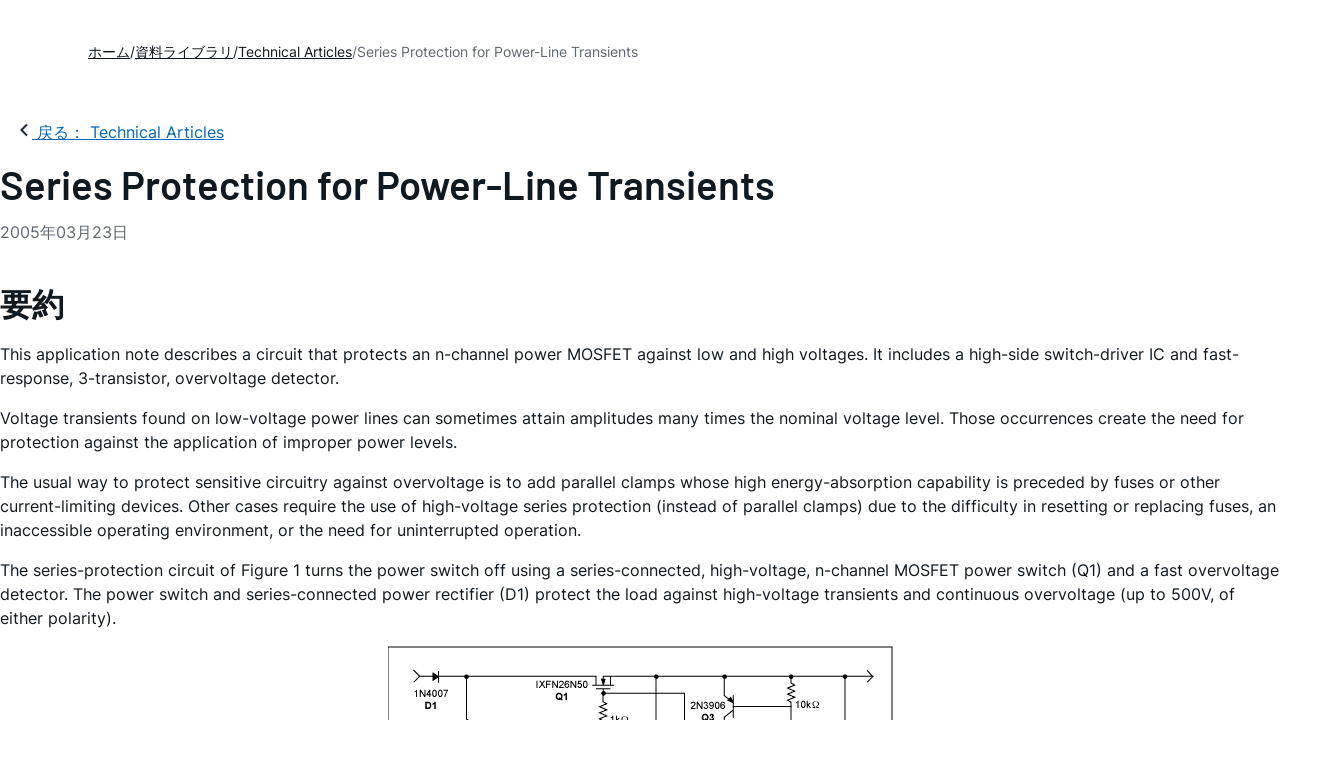

--- FILE ---
content_type: text/html; charset=utf-8
request_url: https://www.analog.com/jp/resources/technical-articles/series-protection-for-powerline-transients.html
body_size: 13008
content:




<!DOCTYPE html>
<html lang="ja">
<head>



    
    

        <link rel="preload" href="https://assets2.analog.com/cms-assets-optimizations/assets/barlow-latin-400-normal.woff" as="font" type="font/woff" crossorigin>
        <link rel="preload" href="https://assets2.analog.com/cms-assets-optimizations/assets/barlow-latin-400-normal.woff2" as="font" type="font/woff2" crossorigin>
        <link rel="preload" href="https://assets2.analog.com/cms-assets-optimizations/assets/barlow-latin-500-normal.woff" as="font" type="font/woff" crossorigin>
        <link rel="preload" href="https://assets2.analog.com/cms-assets-optimizations/assets/barlow-latin-500-normal.woff2" as="font" type="font/woff2" crossorigin>
        <link rel="preload" href="https://assets2.analog.com/cms-assets-optimizations/assets/barlow-latin-600-normal.woff" as="font" type="font/woff" crossorigin>
        <link rel="preload" href="https://assets2.analog.com/cms-assets-optimizations/assets/barlow-latin-600-normal.woff2" as="font" type="font/woff2" crossorigin>
        <link rel="preload" href="https://assets2.analog.com/cms-assets-optimizations/assets/barlow-latin-700-normal.woff" as="font" type="font/woff" crossorigin>
        <link rel="preload" href="https://assets2.analog.com/cms-assets-optimizations/assets/barlow-latin-700-normal.woff2" as="font" type="font/woff2" crossorigin>
        <link rel="preload" href="https://assets2.analog.com/cms-assets-optimizations/assets/inter-latin-400-normal.woff" as="font" type="font/woff" crossorigin>
        <link rel="preload" href="https://assets2.analog.com/cms-assets-optimizations/assets/inter-latin-400-normal.woff2" as="font" type="font/woff2" crossorigin>
        <link rel="preload" href="https://assets2.analog.com/cms-assets-optimizations/assets/inter-latin-500-normal.woff" as="font" type="font/woff" crossorigin>
        <link rel="preload" href="https://assets2.analog.com/cms-assets-optimizations/assets/inter-latin-500-normal.woff2" as="font" type="font/woff2" crossorigin>
        <link rel="preload" href="https://assets2.analog.com/cms-assets-optimizations/assets/inter-latin-600-normal.woff" as="font" type="font/woff" crossorigin>
        <link rel="preload" href="https://assets2.analog.com/cms-assets-optimizations/assets/inter-latin-600-normal.woff2" as="font" type="font/woff2" crossorigin>
        <link rel="preload" href="https://assets2.analog.com/cms-assets-optimizations/assets/inter-latin-700-normal.woff" as="font" type="font/woff" crossorigin>
        <link rel="preload" href="https://assets2.analog.com/cms-assets-optimizations/assets/inter-latin-700-normal.woff2" as="font" type="font/woff2" crossorigin>
        <link rel="preload" href="https://assets2.analog.com/cms-assets-optimizations/assets/remixicon.eot" as="font" type="font/eot" crossorigin>
        <link rel="preload" href="https://assets2.analog.com/cms-assets-optimizations/assets/remixicon.ttf" as="font" type="font/ttf" crossorigin>
        <link rel="preload" href="https://assets2.analog.com/cms-assets-optimizations/assets/remixicon.woff" as="font" type="font/woff" crossorigin>
        <link rel="preload" href="https://assets2.analog.com/cms-assets-optimizations/assets/remixicon.woff2" as="font" type="font/woff2" crossorigin>

    <!-- *** FE html start -->
    <meta charset="utf-8">

                <title>Series Protection for Power-Line Transients | Analog Devices</title>
                    <meta name="robots" content="follow, index" />
                    <meta name="description" content="Series protection for power-line transients" />
                <meta name="keywords" content="series protection, power switch, power MOSFET, transient protection, an3472, app note 3472">
            <meta http-equiv="X-UA-Compatible" content="IE=edge">
            <meta name="apple-mobile-web-app-capable" content="yes" />
            <meta name="mobile-web-app-capable" content="yes" />
            <meta name="apple-mobile-web-app-status-bar-style" content="black" />
            <meta name="viewport" content="width=device-width, initial-scale=1.0">
            <meta name="referrer" content="no-referrer-when-downgrade" />
                        <meta name="yandex-verification" content="86a60d9bcaab43f0" />
                        <meta name="google-site-verification" content="aVOSmh5Dsd1VpzYMM3a_ZvOQcjP9G5GDlvU-atf48ss" />
                        <meta name="baidu-site-verification" content="cSddD8r1N7" />
                        <meta name="msvalidate.01" content="381E86BC7EF76D19F9365D26D8BFCD35" />
                                <link rel="alternate" hreflang=en-US href="https://www.analog.com/en/resources/technical-articles/series-protection-for-powerline-transients.html" />
                                <link rel="alternate" hreflang=en-CN href="https://www.analog.com/cn/resources/technical-articles/series-protection-for-powerline-transients.html" />
                                <link rel="alternate" hreflang=en-JP href="https://www.analog.com/jp/resources/technical-articles/series-protection-for-powerline-transients.html" />
                            <link rel="canonical" href="https://www.analog.com/jp/resources/technical-articles/series-protection-for-powerline-transients.html" />

        <script type="application/ld+json">
           {"@context":"https://schema.org","@type":"TechArticle","headline":"Series Protection for Power-Line Transients","abstract":"This application note describes a circuit that protects an n-channel power MOSFET against low and high voltages. It includes a high-side switch-driver IC and fast-response, 3-transistor, overvoltage detector.","description":"Series protection for power-line transients","url":"https://www.analog.com/jp/resources/technical-articles/series-protection-for-powerline-transients.html","datePublished":"2005-03-23T00:00:00","dateModified":"2025-12-16T06:16:35","genre":"Technical Articles","proficiencyLevel":"Expert","technicalAudience":"Electrical Engineers, System Designers, R&D Teams","author":[{"@type":"Organization","name":"Analog Devices, Inc."}],"audience":{"@type":"BusinessAudience","@id":"https://www.analog.com/jp/solutions.html#Engineering_Audience","audienceType":"Engineers","sameAs":"https://www.wikidata.org/wiki/Q81096"},"publisher":{"@type":"Organization","@id":"https://www.analog.com/#organization","name":"Analog Devices, Inc.","alternateName":"ADI","url":"https://www.analog.com/jp/index.html","logo":{"@type":"ImageObject","url":"https://assets2.analog.com/images/en/ADI_Logo_AWP.png"},"sameAs":["https://en.wikipedia.org/wiki/Analog_Devices","https://www.linkedin.com/company/analog-devices/","https://www.facebook.com/AnalogDevicesInc","https://www.instagram.com/analogdevices/","https://x.com/adi_news"],"industry":{"@type":"DefinedTerm","termCode":"334413","name":"Semiconductor and Related Device Manufacturing","url":"https://www.naics.com/naics-code-description/?code=334413","inDefinedTermSet":"NAICS (North American Industry Classification System)"}}};
        </script>


    <script>!function (e, a, n, t) { var i = e.head; if (i) { if (a) return; var o = e.createElement("style"); o.id = "alloy-prehiding", o.innerText = n, i.appendChild(o), setTimeout(function () { o.parentNode && o.parentNode.removeChild(o) }, t) } }(document, document.location.href.indexOf("adobe_authoring_enabled") !== -1, "body { opacity: 0 !important }", 3000);</script>

    <script type="text/javascript">
        var datalayer = {"device":{"browser":"","type":""},"page":{"details":{"part":{"applicableParts":null,"categories":null,"id":null,"lifeCycle":null,"markets":null,"name":null,"type":null}},"meta":{"breadcrumbs":null,"id":null,"journey":null,"language":null,"pathname":null,"persona":null,"publishDate":null,"title":null,"taxonomy":null,"type":null}},"user":{"cart":{"purchaseID":"","sampleID":"","transactionID":""},"email":"","loggedIn":false,"blocked":false,"memberStatus":false}};
    </script>


                <link rel="icon" href="https://www.analog.com/media/favicon/favicon.ico">
        <link rel="apple-touch-icon" href="https://www.analog.com/media/favicon/apple_favicon.png">
        <link rel="apple-touch-icon" sizes="152x152" href="https://www.analog.com/media/favicon/adi-icon-ipad-152x152.png ">
        <link rel="apple-touch-icon" sizes="180x180" href="https://www.analog.com/media/favicon/adi-icon-iphone-retina-180x180.png ">
        <link rel="apple-touch-icon" sizes="167x167" href="https://www.analog.com/media/favicon/adi-icon-ipad-retina-167x167.png ">
        <link href="https://assets2.analog.com/cms-assets/images/images/adi-favicon.svg" rel="shortcut icon" />
    
    <link rel="preload" href="https://fonts.googleapis.com/css2?family=Barlow:wght@600&family=Inter:wght@400;500;600;700&display=swap" as="style" onload="this.onload=null;this.rel='stylesheet'">
    <noscript><link rel="stylesheet" href="https://fonts.googleapis.com/css2?family=Barlow:wght@600&family=Inter:wght@400;500;600;700&display=swap" as="style" onload="this.onload=null;this.rel='stylesheet'"></noscript>
    <style>
        :root {
            --cta-color: #fff;
            --cta-background: #1c1c1c;
        }
    </style>






    <!-- Font-awesome -->
    <!-- Latest compiled and minified CSS -->
    <!-- Optional theme -->
    <!-- owl-slider -->
    <!-- Algolia Instant Search Theme -->
    <!-- Autocomplete Theme -->


    <!-- Latest compiled and minified JavaScript -->
    
                <link rel="preload" href="https://assets2.analog.com/cms-assets-optimizations/css/vendor.min.css" as="style" onload="this.onload=null;this.rel='stylesheet'">
        <noscript><link rel="stylesheet" href="https://assets2.analog.com/cms-assets-optimizations/css/vendor.min.css"></noscript>
        <link rel="preload" href="https://assets2.analog.com/cms-assets-optimizations/css/article.min.css" as="style" onload="this.onload=null;this.rel='stylesheet'">
        <noscript><link rel="stylesheet" href="https://assets2.analog.com/cms-assets-optimizations/css/article.min.css"></noscript>
        <link rel="preload" href="https://assets2.analog.com/cms-assets-optimizations/css/pavilion.min.css" as="style" onload="this.onload=null;this.rel='stylesheet'">
        <noscript><link rel="stylesheet" href="https://assets2.analog.com/cms-assets-optimizations/css/pavilion.min.css"></noscript>
        <script type="module" src="https://assets2.analog.com/cms-assets-optimizations/js/pavilion.min.mjs"></script>




    <link rel="stylesheet" type="text/css" href="https://assets2.analog.com/header-footer/index.css">
    <script src="https://assets2.analog.com/header-footer/index.js" type="module" defer></script>

    <script src="https://assets.adobedtm.com/bc68b7886092/25785b612092/launch-715705770daf.min.js" async></script>
    <!-- *** FE html end -->
</head>
<body class="default-device bodyclass" data-comp-prefix="app-js__" data-show-legacy-div-wrapper="False">

    

    

<!-- #wrapper -->
<div id="wrapper" class="page-wrap">
    <!-- #header -->
    <header>
        <div id="header" class="container-fluid">
            <div class="row">
                <div>
        <adi-header>            
            <adi-account></adi-account>
        </adi-header>
            <adi-menu divided>
                <adi-cart slot="buttons"></adi-cart>
                <adi-search slot="drawer">
                    <div slot="search"></div>
                    <div slot="results"></div>
                </adi-search>
            </adi-menu>
        <adi-dispatch></adi-dispatch>
</div>
            </div>
        </div>
    </header>
    <!-- /#header -->
    <!-- #content -->
    <main role="main" id="main" tabindex="-1" class="main-content content adi__landing">
        <div id="content" class="container-fluid">
            <div class="row">
<div>




<div class="component Global-Breadcrumb">
            <script type="application/ld+json">
            {"@context":"https://schema.org","@type":"BreadcrumbList","itemListElement":[{"@type":"ListItem","position":1,"name":"ホーム","item":"https://www.analog.com/jp/index.html"},{"@type":"ListItem","position":2,"name":"資料ライブラリ","item":"https://www.analog.com/jp/resources.html"},{"@type":"ListItem","position":3,"name":"Technical Articles","item":"https://www.analog.com/jp/resources/technical-articles.html"},{"@type":"ListItem","position":4,"name":"Series Protection for Power-Line Transients","item":"https://www.analog.com/jp/resources/technical-articles/series-protection-for-powerline-transients.html"}]};
            </script>
    <div class="component-content">
        <!-- Breadcrumb component : start -->

        <article class="breadcrumb app-js__breadcrumb breadcrumb breadcrumb-no-border">

            <div class="breadcrumb__container" aria-label="Breadcrumb" role="navigation">
                            <div class="breadcrumb__container__section body-small">
                                            <a class="breadcrumb__container__section_item text-underline" href="https://www.analog.com/jp/index.html">
                                                <span class="breadcrumb__container__section_item" aria-current="page">ホーム</span>

                                            </a>



                            </div>
                            <div class="breadcrumb__container__section body-small">
                                            <a class="breadcrumb__container__section_item text-underline" href="https://www.analog.com/jp/resources.html">
                                                <span class="breadcrumb__container__section_item" aria-current="page">資料ライブラリ</span>
                                            </a>



                            </div>
                            <div class="breadcrumb__container__section body-small">
                                            <a class="breadcrumb__container__section_item text-underline" href="https://www.analog.com/jp/search.html?resourceTypes=技術資料~技術記事&amp;sortby=newest&amp;並び替え=新着順">
                                                <span class="breadcrumb__container__section_item" aria-current="page">Technical Articles</span>
                                            </a>



                            </div>
                            <div class="breadcrumb__container__section body-small">
Series Protection for Power-Line Transients


                            </div>

            </div>
        </article>


        <!-- Previous page link component : start -->


        <article class="previous-page-link app-js__previous-page-link">
                        <a class="previous-page-link__link button-small" href="https://www.analog.com/jp/resources/technical-articles.html">
                            <span class="previous-page-link__icon">
<img src="https://www.analog.com/jp/_/media/project/analogweb/analogweb/global/chevron-left-s.png?as=0&amp;dmc=0&amp;iar=0&amp;thn=0&amp;udi=0&amp;rev=c50da4dd134a41a28db3d68c9b26e721&amp;la=ja&amp;h=16&amp;w=16&amp;hash=2E47993CDE2B586CA223275DDAFB431B" class="previous-page-link__arrow-left" height="16" alt="left arrow" width="16" />                            </span>
                            <span class="previous-page-link__label">
戻る： Technical Articles

                            </span>
                        </a>

        </article>


        <!-- Previous page link component : end -->
        
        <div>


        </div>
    </div>
</div>
    <main class="adi__article">
        <!--Gated Content-->
        <div></div>
        <!-- Content start -->
        <adi-container class="adi__spotlight adi__productResources" compact>
            <div class="adi__spotlight__columns" data-columns="3">

                <!-- Left side content start -->
                <div class="adi__spotlight__column adi__spotlight__column--double rte-control">
                    <!-- Header start -->
                    <div class="adi__container adi__container--dividedLeft">
                        <div class="adi__container__wrapper">
                            <heading class="adi__articleHeading">
                                <div>
            <h1 class="adi__articleHeading__title">
                Series Protection for Power-Line Transients <!-- Dynamic Article Title -->
            </h1>
<div class="adi__articleHeading__detail">
    <div class="adi__articleHeading__byLine">

        

        <a href="#authors">
        </a>

    </div>

    <div class="adi__articleHeading__date">
2005年03月23日    </div>

</div>
</div>
                            </heading>
                        </div>
                    </div>
                    <!-- Header end -->
                    
    <!-- Component Start -->
    <!-- Component end -->
    <!-- Content start -->
        <dialog class="adi__modal adi__zoomModal" id="image-zoom-modal">
            <section class="adi__modal__heading">
                <button type="button"
                        aria-label="close"
                        data-toggle="modal"
                        class="adi__zoomModal__close">
                    Ã—
                </button>
            </section>
            <section class="adi__modal__content">
                <h4 class="adi__zoomModal__caption">Figure 1</h4>
                <div class="adi__zoomModal__actions">
                    <span class="adi__zoomModal__actions__download">
                        &nbsp;
                    </span>
                    <span class="adi__zoomModal__actions__print">
                        &nbsp;
                    </span>
                </div>
                <img src="" class="adi__zoomModal__image">
            </section>
        </dialog>
                <h2>要約</h2>
            <p>This application note describes a circuit that protects an n-channel power MOSFET against low and high voltages. It includes a high-side switch-driver IC and fast-response, 3-transistor, overvoltage detector.</p>
<p>Voltage transients found on low-voltage power lines can sometimes attain amplitudes many times the nominal voltage level. Those occurrences create the need for protection against the application of improper power levels.</p>
<p>
The usual way to protect sensitive circuitry against overvoltage is to add parallel clamps whose high energy-absorption capability is preceded by fuses or other current-limiting devices. Other cases require the use of high-voltage series protection (instead of parallel clamps) due to the difficulty in resetting or replacing fuses, an inaccessible operating environment, or the need for uninterrupted operation.</p>
<p>
The series-protection circuit of Figure 1 turns the power switch off using a series-connected, high-voltage, n-channel MOSFET power switch (Q1) and a fast overvoltage detector. The power switch and series-connected power rectifier (D1) protect the load against high-voltage transients and continuous overvoltage (up to 500V, of either polarity).</p>
<p align="center"><img src="/jp/_/media/analog/en/landing-pages/technical-articles/series-protection-for-powerline-transients/3472fig01.gif?rev=a1b1e1f8e39c48f2802013c0f86174e0" class="img-responsive" alt="Figure 1. This circuit protects a load (connected to the right pair of terminals) against undervoltage and high-voltage transients in the supply voltage (connected to the left pair of terminals)." loading="lazy"></p>
<figure><figcaption>
<p>Figure 1. This circuit protects a load (connected to the right pair of terminals) against undervoltage and high-voltage transients in the supply voltage (connected to the left pair of terminals).</p>
</figcaption></figure>
<p>
In the circuit, which powers loads up to 1A from a nominal 12V power line, a high-side switch driver (IC1) biases the power switch fully on. You can increase the maximum load current by changing D1 and Q1. To guard against low supply voltage, IC1 includes an undervoltage-lockout feature that allows operation only when the line voltage is above 10V. To protect against overvoltage, the circuit includes a 3-transistor, no-bias-current, fast (50ns operation) overvoltage detector that triggers when the input voltage reaches about 20V. At that time Q4 "crowbars" the gate of the power switch to ground, turning it off hard.</p>
<p>
Rising overvoltage first turns on zener diode D2, which protects the IC by clamping the voltage across it to about 18V. Zener current flows through the 2.2k&Omega; resistor, producing a base voltage that turns on Q2. That action initiates a rapid sequence: Q3 turns on, which turns on Q4, which turns off Q1 by quickly discharging its gate capacitance.</p>
<p>
Circuit performance is illustrated by applying a 150V transient to the supply voltage while the circuit output is delivering 1A at 12 Volts (Figure 2). The internal impedance of the transient source is 1&Omega;, and the risetime of the applied voltage is 1&micro;s. The circuit draws 20&micro;A during normal operation, including 3&micro;A by the undervoltage-lockout voltage-sensing divider and 17&micro;A by IC1.</p>
<p align="center"><img src="/jp/_/media/analog/en/landing-pages/technical-articles/series-protection-for-powerline-transients/3472fig02.gif?rev=c6cbfe73a41c48e5a1c0db971234efcc" class="img-responsive" alt="Figure 2. A 150V transient applied to VIN of the Figure 1 circuit has little effect on VOUT." loading="lazy"></p>
<figure><figcaption>
<p>Figure 2. A 150V transient applied to VIN of the Figure 1 circuit has little effect on VOUT.</p>
</figcaption></figure>
<p>
If you need high-temperature operation, note that the gate-current output of IC1 is relatively limited. Your design calculations for high temperature should also pay close attention to leakage currents contributed by the other circuit components.</p>
<p>A similar version of this article appeared in the October 14, 2004 issue of <em>EDN</em> magazine.</p>
<br>
<br>    <!-- Content end -->






<link rel="stylesheet" href="https://assets2.analog.com/cms-assets-optimizations/css/article.min.css">

    <div class="adi__gated__form" data-bots-list="googlebot|bingbot|yandexbot|slurp|duckduckbot|baiduspider|twitterbot|facebookexternalhit|linkedinbot|embedly|quora link preview|showyoubot|outbrain|pinterest|slackbot|vkShare|W3C_Validator|redditbot|applebot|whatsapp|telegrambot" data-cookie-name="" data-icid="" data-sc-site="AnalogWeb-JP" data-form-id="" data-gate-type="" data-char-to-show="" data-is-gated="false" data-context-id="{E86E0E04-2EB5-4D6B-831C-691150466266}">

    </div>


<input type="hidden" id="context-language" value="ja" />


                </div>
                <!-- Left side content end -->
                <!-- right side content start -->
                <div class="adi__spotlight__column">
                    <div> 


    <section class="adi__articleHeading__actions">
        <div class="adi__articleHeading__meta">
            <div class="adi__articleHeading__meta__datum">
                <a href="#" class="adi__button adi__button--ghost adi__articleHeading__meta__datum--save"
                   data-toggle="modal" aria-controls="saveToMyAnalog">
                    <i class="adi__icon adi__icon--bookmarkPlus"></i>
                    <span class="adi__chip__label">myAnalogに追加</span>
                </a>
            </div>
            <div class="adi__articleHeading__meta__datum">
                <button class="adi__button adi__button--ghost adi__articleHeading__meta__datum--share" data-toggle="context-menu" aria-controls="shareMenu">
                    <i class="ri-share-forward-line"></i>
                    <span class="adi__chip__label"> シェア</span>
                </button>
            </div>
                <div class="adi__articleHeading__meta__datum">
                                        <a href="/media/en/technical-documentation/tech-articles/series-protection-for-powerline-transients.pdf" target="_blank" class="adi__button adi__button--ghost adi__articleHeading__meta__datum--download" download>
                        <i class="ri-download-2-line"></i>
                        <span class="adi__chip__label">記事をダウンロード</span>
                    </a>
                </div>
                <div class="adi__articleHeading__meta__datum">

                        <span class="adi__articleHeading__meta__datum--fileSize">77.00K</span> 
                </div>
        </div>
        <menu class="adi__contextMenu adi__shareMenu" id="shareMenu" hidden>
            <li role="button"
                class="adi__contextMenu__option"
                data-type="link"
                data-success-msg="Copied to clipboard!">
                リンクをコピー 
            </li>
            <li role="button" class="adi__contextMenu__option" data-type="email">
                Eメールに送信 
            </li>
        </menu>

        <dialog class="adi__modal adi__saveToMyAnalog" id="saveToMyAnalog">
            <form>
                <section class="adi__modal__heading">
                    <button type="button"
                            data-toggle="modal"
                            class="adi__button adi__button--ghost adi__button--compact adi__modal__heading__close"
                            aria-label="close">
                        <i class="ri-close-fill"></i>
                    </button>
                    <div class="adi__modal__heading__title">
                        <i class="adi__icon adi__icon--bookmarkPlus"></i>
                        myAnalogに追加 
                    </div>
                </section>
                <div class="adi__saveToMyAnalog__alert"></div>
                <section class="adi__modal__content">
                    <p class="adi__saveToMyAnalog__description">
                        myAnalog のリソース セクション、既存のプロジェクト、または新しいプロジェクトに記事を追加します。
                    </p>
                    <div class="adi__field adi__field--select adi__saveToMyAnalog__target">
                        <label for="saveTo" class="adi__field__label">に記事を追加</label>
                        <div class="adi__field__container">
                            <input type="hidden" id="saveTo" name="saveTo" value="resources">
                            <button type="button" class="adi__field__container__input" data-toggle="context-menu" aria-controls="saveToOptions">
                                myAnalog のリソース
                            </button>
                            <menu class="adi__contextMenu adi__field__container__options adi__saveToMyAnalog__options" id="saveToOptions" hidden>
                                <li role="button" data-value="resources" class="adi__contextMenu__option">
                                    myAnalog のリソース
                                </li>
                                <li role="button" data-value="new" class="adi__contextMenu__option">
                                    <i class="ri-add-line"></i>
                                     新規プロジェクト
                                </li>
                            </menu>
                        </div>
                    </div>
                    <fieldset class="adi__saveToMyAnalog__newProject">
                        <legend class="adi__saveToMyAnalog__newProject__legend">新規プロジェクトを作成</legend>
                        <div class="adi__field">
                            <label for="newProjectName" class="adi__field__label">プロジェクト名</label>
                            <div class="adi__field__container">
                                <input type="text" id="newProjectName" name="title" class="adi__field__container__input">
                            </div>
                        </div>
                        <div class="adi__field">
                            <label for="newProjectDescription" class="adi__field__label">説明</label>
                            <div class="adi__field__container">
                                <input type="text" id="newProjectDescription" name="description" class="adi__field__container__input">
                            </div>
                        </div>
                    </fieldset>
                    <div class="adi__field adi__field--toggle">
                        <label for="checkbox-1-2" class="adi__field__label">
                            <input type="checkbox" id="checkbox-1-2">
                            
                        </label>
                    </div>
                </section>
                <section class="adi__modal__actions">
                    <button data-toggle="modal"
                            type="button"
                            class="adi__button adi__button--secondary">
                        キャンセル
                    </button>
                    <button type="submit" data-artifact-api="["POST", "project/${projectID}/artifact"]"
                            class="adi__button">
                        確認
                    </button>
                </section>
            </form>
        </dialog>

        
    </section>
</div>
                    
    <!-- Related to this Article start -->
    <section class="adi__productResources__category">
        <h2 class="adi__heading--xs">
            
            この記事に関して
        </h2>
        
        <h2 class="adi__subtitle--medium"> 製品 </h2>
                <div class="adi__rail">
                                <a class="adi__card adi__card--mini" href="https://www.analog.com/ja/products/max1614" tabindex="0" aria-label="MAX1614-製造中-ハイサイド、nチャネルMOSFETスイッチドライバ">
                                    <header class="adi__card__header">
MAX1614                                        

                                        <div>
                                                <span class="adi__badge adi__badge--compact adi__badge--success adi__badge--small">
                                                    製造中 
                                                    <i class="ri-information-line" data-toggle="popover" data-placement="right" data-content="この製品ファミリに含まれているモデルの少なくとも1つが継続的に製造され、販売されています。新規の設計に適していますが、当該の製品よりも新しい代替製品が存在している場合があります。


"></i> 
                                                    
                                                </span>
                                            </div>
                                    </header>
                                    <main class="adi__card__content">
                                                <p>ハイサイド、nチャネルMOSFETスイッチドライバ</p>
                                    </main>
                                    <footer class="adi__card_actions">
                                            <span class="adi__button adi__button--ghost adi__button--icon">
                                                <i class="ri-arrow-right-line"></i>
                                                
                                            </span>
                                    </footer>
                                </a>
                                    </div>

        <section class="adi__productResources__category__resource">
            





            
        <details class="adi__accordion">
            <summary class="adi__accordion__summary">
                <div class="adi__subtitle--medium">
製品カテゴリ                </div>
                <i class="ri-arrow-down-s-line adi__accordion__summary__caret"></i>
            </summary>
            <div class="adi__accordion__details">
                <div class="adi__accordion__details__wrapper">
                        <a class="adi__card__meta__data" href="https://www.analog.com/jp/product-category/power.html">
パワー・マネージメント                        </a>
                                        <section class="adi__article__solutions adi__list adi__list--custom">
                                            <li class="adi__productResources__category__resource">
                                                <a href="https://www.analog.com/jp/product-category/protection-switches-controllers.html" target="_blank" class="adi__body--small">
                                                        <span> 保護スイッチ ＆ コントローラ </span>                                                     <i class="ri-arrow-right-long-line"></i>
                                                    
                                                </a>
                                                
                                            </li>
                                        </section>
                </div>
            </div>
        </details>





        </section>
        <section class="adi__productResources__category__resource">
            

        </section>
        

    <div class="component Related-News">
        <div class="component-content">
        </div>
    </div>








    </section>
    <!-- Related to this Article end -->

                </div>
                <!-- right side content end -->

            </div>
        </adi-container>
        <!-- Content end -->

        
    </main>








    <!-- component start -->
    <adi-container
    >
        <section class="container adi__relatedResources ">
            <div class="adi__relatedResources__title">
                最新メディア
                    <small>21</small>
            </div>
                            <div class="adi__relatedResources__tabs adi__overflowControl" style="align-items: center;" data-hide-default-actions-for-mobile="true">
                        <button type="button" class="adi__overflowControl__item" data-items="0,1,2,3,4,5,6,7,8,9,10,11,12,13,14,15,16,17,18,19,20">
                            All Items
                        </button>
                        <button type="button" class="adi__overflowControl__item" data-items="0,1,2,3,4,5,6,7,8,9,10,11,12,13,14,15,16,17,18,19,20">
                            ビデオ
                        </button>
                </div>
            <div class="adi__relatedResources__carousel adi__overflowControl adi__overflowControl--carousel" data-hide-default-actions-for-mobile="true" data-keep-actions-visible-for-mobile="true" data-use-carousel2="true">
                    <article class="adi__card adi__overflowControl__item" data-index="0"
                               data-toggle="modal"
                             aria-controls="videoModal"
                             data-modal-content="6388046374112"
                             data-modal-title="Learn More about ML Voice Processing for Clear Communication"
                             data-modal-subtitle="1 21, 2026"  >

                            <figure class="adi__card__meta adi__card__meta__overlay">
                                    <img src="/_/media/images/videoimages/en/video-still-6388046374112.jpg?rev=63feef543f1a41c0be17a29df75a1891&amp;hash=9C8090E4B74889F8312D1B83C74E40E2&amp;isUpdated=true&amp;updatedDateTime=1%2f21%2f2026+7%3a59%3a34+PM" alt="Thumbnail Image" class="adi__card__image__thumbnail" loading="lazy" />
                                
                            </figure>
                            <header class="adi__card__title">
                                <span>ML Voice Processing for Clear Communication</span>
                                <figcaption class="adi__card__meta__data">
                                    <span>ビデオ &bull; 1 21, 2026 </span>
                                    <span>01:55</span>
                                </figcaption>
                            </header>
                    </article>
                    <article class="adi__card adi__overflowControl__item" data-index="1"
                               data-toggle="modal"
                             aria-controls="videoModal"
                             data-modal-content="6388009834112"
                             data-modal-title="Learn More about Unlocking Physical Intelligence for our Customers"
                             data-modal-subtitle="1 20, 2026"  >

                            <figure class="adi__card__meta adi__card__meta__overlay">
                                    <img src="/_/media/images/videoimages/en/video-still-6388009834112.jpg?rev=a9f2e8a3926a44ea94b93f7b85821a37&amp;hash=F32B512EF75EE0DFB9AD61B9A2DD4955&amp;isUpdated=true&amp;updatedDateTime=1%2f21%2f2026+8%3a17%3a15+PM" alt="Thumbnail Image" class="adi__card__image__thumbnail" loading="lazy" />
                                
                            </figure>
                            <header class="adi__card__title">
                                <span>Unlocking Physical Intelligence for our Customers</span>
                                <figcaption class="adi__card__meta__data">
                                    <span>ビデオ &bull; 1 20, 2026 </span>
                                    <span>02:04</span>
                                </figcaption>
                            </header>
                    </article>
                    <article class="adi__card adi__overflowControl__item" data-index="2"
                               data-toggle="modal"
                             aria-controls="videoModal"
                             data-modal-content="6388006845112"
                             data-modal-title="Learn More about Empowering Autonomy Advanced Mobile Robotics"
                             data-modal-subtitle="1 20, 2026"  >

                            <figure class="adi__card__meta adi__card__meta__overlay">
                                    <img src="/_/media/images/videoimages/en/video-still-6388006845112.jpg?rev=d8c69a85a6a64f68a3383867ff1e8d49&amp;hash=849973D8172C8EE64E3DC1E2DBE468B3&amp;isUpdated=true&amp;updatedDateTime=1%2f21%2f2026+5%3a40%3a50+PM" alt="Thumbnail Image" class="adi__card__image__thumbnail" loading="lazy" />
                                
                            </figure>
                            <header class="adi__card__title">
                                <span>Empowering Autonomy Advanced Mobile Robotics</span>
                                <figcaption class="adi__card__meta__data">
                                    <span>ビデオ &bull; 1 20, 2026 </span>
                                    <span>02:24</span>
                                </figcaption>
                            </header>
                    </article>
                    <article class="adi__card adi__overflowControl__item" data-index="3"
                               data-toggle="modal"
                             aria-controls="videoModal"
                             data-modal-content="6388007925112"
                             data-modal-title="Learn More about Streamlining ADAS &amp; IVI Development with Advanced GMSL Diagnostics"
                             data-modal-subtitle="1 20, 2026"  >

                            <figure class="adi__card__meta adi__card__meta__overlay">
                                    <img src="/_/media/images/videoimages/en/video-still-6388007925112.jpg?rev=c7703974638c4e2786c593adfbf5d51a&amp;hash=70D4B8B66FC881327507BED60BB8DDAF&amp;isUpdated=true&amp;updatedDateTime=1%2f21%2f2026+4%3a20%3a06+PM" alt="Thumbnail Image" class="adi__card__image__thumbnail" loading="lazy" />
                                
                            </figure>
                            <header class="adi__card__title">
                                <span>Streamlining ADAS & IVI Development with Advanced GMSL Diagnostics</span>
                                <figcaption class="adi__card__meta__data">
                                    <span>ビデオ &bull; 1 20, 2026 </span>
                                    <span>02:22</span>
                                </figcaption>
                            </header>
                    </article>
                    <article class="adi__card adi__overflowControl__item" data-index="4"
                               data-toggle="modal"
                             aria-controls="videoModal"
                             data-modal-content="6388005634112"
                             data-modal-title="Learn More about A&#178;B 2.0: The Future of Infotainment Connectivity"
                             data-modal-subtitle="1 20, 2026"  >

                            <figure class="adi__card__meta adi__card__meta__overlay">
                                    <img src="/_/media/images/videoimages/en/video-still-6388005634112.jpg?rev=54e9c76d46c84b2582144b05cbdb1d73&amp;hash=642E29DBF53DF20D143886D18E53884B&amp;isUpdated=true&amp;updatedDateTime=1%2f21%2f2026+8%3a53%3a26+PM" alt="Thumbnail Image" class="adi__card__image__thumbnail" loading="lazy" />
                                
                            </figure>
                            <header class="adi__card__title">
                                <span>A²B 2.0: The Future of Infotainment Connectivity</span>
                                <figcaption class="adi__card__meta__data">
                                    <span>ビデオ &bull; 1 20, 2026 </span>
                                    <span>03:24</span>
                                </figcaption>
                            </header>
                    </article>
                    <article class="adi__card adi__overflowControl__item" data-index="5"
                               data-toggle="modal"
                             aria-controls="videoModal"
                             data-modal-content="6387492087112"
                             data-modal-title="Learn More about ADMX6001: 10 GSPS Low-Noise Digitizer Evaluation Board"
                             data-modal-subtitle="1 9, 2026"  >

                            <figure class="adi__card__meta adi__card__meta__overlay">
                                    <img src="/_/media/images/videoimages/en/video-still-6387492087112.jpg?rev=676b50cc8f1545df9effc218f4cb5f0c&amp;hash=D28BF42A6CB2FB59DE84AE366BE87B48&amp;isUpdated=true&amp;updatedDateTime=1%2f13%2f2026+4%3a02%3a01+PM" alt="Thumbnail Image" class="adi__card__image__thumbnail" loading="lazy" />
                                
                            </figure>
                            <header class="adi__card__title">
                                <span>ADMX6001: 10 GSPS Low-Noise Digitizer Evaluation Board</span>
                                <figcaption class="adi__card__meta__data">
                                    <span>ビデオ &bull; 1 9, 2026 </span>
                                    <span>06:20</span>
                                </figcaption>
                            </header>
                    </article>
                    <article class="adi__card adi__overflowControl__item" data-index="6"
                               data-toggle="modal"
                             aria-controls="videoModal"
                             data-modal-content="6387471887112"
                             data-modal-title="Learn More about Introducing CodeFusion Studio™"
                             data-modal-subtitle="1 9, 2026"  >

                            <figure class="adi__card__meta adi__card__meta__overlay">
                                    <img src="/_/media/images/videoimages/en/video-still-6387471887112.jpg?rev=9f3e658006664ec98eb952f332052759&amp;hash=EE3EAF7AA6344C0EF7FA91C811A957FA&amp;isUpdated=true&amp;updatedDateTime=1%2f9%2f2026+4%3a55%3a12+PM" alt="Thumbnail Image" class="adi__card__image__thumbnail" loading="lazy" />
                                
                            </figure>
                            <header class="adi__card__title">
                                <span>Introducing CodeFusion Studio™</span>
                                <figcaption class="adi__card__meta__data">
                                    <span>ビデオ &bull; 1 9, 2026 </span>
                                    <span>00:48</span>
                                </figcaption>
                            </header>
                    </article>
                    <article class="adi__card adi__overflowControl__item" data-index="7"
                               data-toggle="modal"
                             aria-controls="videoModal"
                             data-modal-content="6386520670112"
                             data-modal-title="Learn More about Apollo MxFE Feature Spotlight: Dynamic Reconfiguration"
                             data-modal-subtitle="12 15, 2025"  >

                            <figure class="adi__card__meta adi__card__meta__overlay">
                                    <img src="/_/media/images/videoimages/en/video-still-6386520670112.jpg?rev=dabf3ac3731c411bad8163542652cd02&amp;hash=2B209875F51EFBBFCD24478029DA7CFD&amp;isUpdated=true&amp;updatedDateTime=12%2f18%2f2025+2%3a51%3a55+PM" alt="Thumbnail Image" class="adi__card__image__thumbnail" loading="lazy" />
                                
                            </figure>
                            <header class="adi__card__title">
                                <span>Apollo MxFE Feature Spotlight: Dynamic Reconfiguration</span>
                                <figcaption class="adi__card__meta__data">
                                    <span>ビデオ &bull; 12 15, 2025 </span>
                                    <span>05:17</span>
                                </figcaption>
                            </header>
                    </article>
                    <article class="adi__card adi__overflowControl__item" data-index="8"
                               data-toggle="modal"
                             aria-controls="videoModal"
                             data-modal-content="6385521167112"
                             data-modal-title="Learn More about How to Control and Monitor LDOs with PMBus and LTpowerPlay&#174;"
                             data-modal-subtitle="11 24, 2025"  >

                            <figure class="adi__card__meta adi__card__meta__overlay">
                                    <img src="/_/media/images/videoimages/en/video-still-6385521167112.jpg?rev=40e95fee0fa644a18bbef8f1333a453a&amp;hash=5F005FE5F21D2014731CCEA5252FDFE4&amp;isUpdated=true&amp;updatedDateTime=11%2f24%2f2025+4%3a42%3a33+PM" alt="Thumbnail Image" class="adi__card__image__thumbnail" loading="lazy" />
                                
                            </figure>
                            <header class="adi__card__title">
                                <span>How to Control and Monitor LDOs with PMBus and LTpowerPlay®</span>
                                <figcaption class="adi__card__meta__data">
                                    <span>ビデオ &bull; 11 24, 2025 </span>
                                    <span></span>
                                </figcaption>
                            </header>
                    </article>
                    <article class="adi__card adi__overflowControl__item" data-index="9"
                               data-toggle="modal"
                             aria-controls="videoModal"
                             data-modal-content="6385389060112"
                             data-modal-title="Learn More about EVAL ADMX6001-EBZ DCカップリング10GSPSデジタイザ評価用ボード"
                             data-modal-subtitle="11 21, 2025"  >

                            <figure class="adi__card__meta adi__card__meta__overlay">
                                    <img src="/_/media/images/videoimages/en/video-still-6373904219112.jpg?rev=3b92929f3e174e8695926a85130bb382&amp;sc_lang=ja&amp;hash=33FB1F2EA206F0539369D642F7BD63D7&amp;isUpdated=true&amp;updatedDateTime=11%2f21%2f2025+6%3a05%3a57+AM" alt="Thumbnail Image" class="adi__card__image__thumbnail" loading="lazy" />
                                
                            </figure>
                            <header class="adi__card__title">
                                <span>EVAL ADMX6001-EBZ DCカップリング10GSPSデジタイザ評価用ボード</span>
                                <figcaption class="adi__card__meta__data">
                                    <span>ビデオ &bull; 11 21, 2025 </span>
                                    <span></span>
                                </figcaption>
                            </header>
                    </article>
                    <article class="adi__card adi__overflowControl__item" data-index="10"
                               data-toggle="modal"
                             aria-controls="videoModal"
                             data-modal-content="6385009019112"
                             data-modal-title="Learn More about Apollo MxFE™ Feature Spotlight: Low Latency Loopbacks"
                             data-modal-subtitle="11 12, 2025"  >

                            <figure class="adi__card__meta adi__card__meta__overlay">
                                    <img src="/_/media/images/videoimages/en/video-still-6385009019112.jpg?rev=c0f14c4561b74adf993ae093a09e482b&amp;hash=6967E4C49554388C2D25B925EDEDD1FF&amp;isUpdated=true&amp;updatedDateTime=11%2f18%2f2025+7%3a29%3a51+PM" alt="Thumbnail Image" class="adi__card__image__thumbnail" loading="lazy" />
                                
                            </figure>
                            <header class="adi__card__title">
                                <span>Apollo MxFE™ Feature Spotlight: Low Latency Loopbacks</span>
                                <figcaption class="adi__card__meta__data">
                                    <span>ビデオ &bull; 11 12, 2025 </span>
                                    <span>05:43</span>
                                </figcaption>
                            </header>
                    </article>
                    <article class="adi__card adi__overflowControl__item" data-index="11"
                               data-toggle="modal"
                             aria-controls="videoModal"
                             data-modal-content="6384506716112"
                             data-modal-title="Learn More about SPS25 Animation"
                             data-modal-subtitle="11 4, 2025"  >

                            <figure class="adi__card__meta adi__card__meta__overlay">
                                    <img src="/_/media/images/videoimages/en/video-still-6384506716112.jpg?rev=555a103ee4854cf1ba7f7f9e516247d9&amp;hash=3A72A60030D8974E7034CEC29BE25FCE&amp;isUpdated=true&amp;updatedDateTime=11%2f6%2f2025+1%3a50%3a20+PM" alt="Thumbnail Image" class="adi__card__image__thumbnail" loading="lazy" />
                                
                            </figure>
                            <header class="adi__card__title">
                                <span>SPS25 Animation</span>
                                <figcaption class="adi__card__meta__data">
                                    <span>ビデオ &bull; 11 4, 2025 </span>
                                    <span>01:14</span>
                                </figcaption>
                            </header>
                    </article>
                    <article class="adi__card adi__overflowControl__item" data-index="12"
                               data-toggle="modal"
                             aria-controls="videoModal"
                             data-modal-content="6383479210112"
                             data-modal-title="Learn More about Apollo MxFE™ Feature Spotlight : Fast Frequency Hopping"
                             data-modal-subtitle="10 21, 2025"  >

                            <figure class="adi__card__meta adi__card__meta__overlay">
                                    <img src="/_/media/images/videoimages/en/video-still-6383479210112.jpg?rev=a6a72582d0954323ac9fe6a5d6ede459&amp;hash=FF5001DCF70301F58C495D905DF3583F&amp;isUpdated=true&amp;updatedDateTime=10%2f22%2f2025+8%3a13%3a38+PM" alt="Thumbnail Image" class="adi__card__image__thumbnail" loading="lazy" />
                                
                            </figure>
                            <header class="adi__card__title">
                                <span>Apollo MxFE™ Feature Spotlight : Fast Frequency Hopping</span>
                                <figcaption class="adi__card__meta__data">
                                    <span>ビデオ &bull; 10 21, 2025 </span>
                                    <span>03:33</span>
                                </figcaption>
                            </header>
                    </article>
                    <article class="adi__card adi__overflowControl__item" data-index="13"
                               data-toggle="modal"
                             aria-controls="videoModal"
                             data-modal-content="6380259760112"
                             data-modal-title="Learn More about Introducing ADI Power Studio™"
                             data-modal-subtitle="9 29, 2025"  >

                            <figure class="adi__card__meta adi__card__meta__overlay">
                                    <img src="/_/media/images/videoimages/en/video-still-6380259760112.jpg?rev=3fbb26132b2741efb237209bd8da868f&amp;hash=17854BBCFF2C305A36160D4F733CF62E&amp;isUpdated=true&amp;updatedDateTime=10%2f1%2f2025+1%3a09%3a45+PM" alt="Thumbnail Image" class="adi__card__image__thumbnail" loading="lazy" />
                                
                            </figure>
                            <header class="adi__card__title">
                                <span>Introducing ADI Power Studio™</span>
                                <figcaption class="adi__card__meta__data">
                                    <span>ビデオ &bull; 9 29, 2025 </span>
                                    <span>05:40</span>
                                </figcaption>
                            </header>
                    </article>
                    <article class="adi__card adi__overflowControl__item" data-index="14"
                               data-toggle="modal"
                             aria-controls="videoModal"
                             data-modal-content="6379921583112"
                             data-modal-title="Learn More about Apollo MxFE™ ADC and DAC Sweep Demonstration"
                             data-modal-subtitle="9 22, 2025"  >

                            <figure class="adi__card__meta adi__card__meta__overlay">
                                    <img src="/_/media/images/videoimages/en/video-still-6379921583112.jpg?rev=5a093ecba891470b94a3e112246457f9&amp;hash=E0A9F963A840F45FA0549D9512FA93EB&amp;isUpdated=true&amp;updatedDateTime=9%2f24%2f2025+9%3a52%3a02+PM" alt="Thumbnail Image" class="adi__card__image__thumbnail" loading="lazy" />
                                
                            </figure>
                            <header class="adi__card__title">
                                <span>Apollo MxFE™ ADC and DAC Sweep Demonstration</span>
                                <figcaption class="adi__card__meta__data">
                                    <span>ビデオ &bull; 9 22, 2025 </span>
                                    <span>03:16</span>
                                </figcaption>
                            </header>
                    </article>
                    <article class="adi__card adi__overflowControl__item" data-index="15"
                               data-toggle="modal"
                             aria-controls="videoModal"
                             data-modal-content="6379738445112"
                             data-modal-title="Learn More about Redefining Tactile Sensing"
                             data-modal-subtitle="9 18, 2025"  >

                            <figure class="adi__card__meta adi__card__meta__overlay">
                                    <img src="/_/media/analog/en/landing-pages/ai-at-adi/video-still-6379738445112.jpg?rev=7da45fe6e50c4c0c925253945ae240b7&amp;hash=CE98EB8CC3F4862880EFB409BFA922C6&amp;isUpdated=true&amp;updatedDateTime=9%2f18%2f2025+5%3a47%3a10+PM" alt="Thumbnail Image" class="adi__card__image__thumbnail" loading="lazy" />
                                
                            </figure>
                            <header class="adi__card__title">
                                <span>Redefining Tactile Sensing</span>
                                <figcaption class="adi__card__meta__data">
                                    <span>ビデオ &bull; 9 18, 2025 </span>
                                    <span>03:13</span>
                                </figcaption>
                            </header>
                    </article>
                    <article class="adi__card adi__overflowControl__item" data-index="16"
                               data-toggle="modal"
                             aria-controls="videoModal"
                             data-modal-content="6379051370112"
                             data-modal-title="Learn More about ADIsimpLL™: How to Create a Custom Reference Source Library"
                             data-modal-subtitle="9 10, 2025"  >

                            <figure class="adi__card__meta adi__card__meta__overlay">
                                    <img src="/_/media/images/videoimages/en/video-still-6379051370112.jpg?rev=bb2f92b9c31948cb99814fe26544dfad&amp;hash=4727D5FB39A4F23A99BE1BD81564B36E&amp;isUpdated=true&amp;updatedDateTime=9%2f11%2f2025+9%3a10%3a50+PM" alt="Thumbnail Image" class="adi__card__image__thumbnail" loading="lazy" />
                                
                            </figure>
                            <header class="adi__card__title">
                                <span>ADIsimpLL™: How to Create a Custom Reference Source Library</span>
                                <figcaption class="adi__card__meta__data">
                                    <span>ビデオ &bull; 9 10, 2025 </span>
                                    <span>03:42</span>
                                </figcaption>
                            </header>
                    </article>
                    <article class="adi__card adi__overflowControl__item" data-index="17"
                               data-toggle="modal"
                             aria-controls="videoModal"
                             data-modal-content="6377674704112"
                             data-modal-title="Learn More about ADI ROS2: Running Demos with Docker"
                             data-modal-subtitle="8 29, 2025"  >

                            <figure class="adi__card__meta adi__card__meta__overlay">
                                    <img src="/_/media/images/videoimages/en/video-still-6377674704112.jpg?rev=4fb48bd4d6fa46cdadd827ccb7be9ccc&amp;hash=472377A783E2D0F72A27DD98A02A3BEE&amp;isUpdated=true&amp;updatedDateTime=8%2f29%2f2025+4%3a27%3a30+PM" alt="Thumbnail Image" class="adi__card__image__thumbnail" loading="lazy" />
                                
                            </figure>
                            <header class="adi__card__title">
                                <span>ADI ROS2: Running Demos with Docker</span>
                                <figcaption class="adi__card__meta__data">
                                    <span>ビデオ &bull; 8 29, 2025 </span>
                                    <span>04:35</span>
                                </figcaption>
                            </header>
                    </article>
                    <article class="adi__card adi__overflowControl__item" data-index="18"
                               data-toggle="modal"
                             aria-controls="videoModal"
                             data-modal-content="6377667494112"
                             data-modal-title="Learn More about ADI ROS2: Hardware Setup with Kuiper Linux"
                             data-modal-subtitle="8 29, 2025"  >

                            <figure class="adi__card__meta adi__card__meta__overlay">
                                    <img src="/_/media/images/videoimages/en/video-still-6377667494112.jpg?rev=b210e56b654f48ebb591b75281aeb2a3&amp;hash=B608F9BD6886CA03B4D8A58D95743A2C&amp;isUpdated=true&amp;updatedDateTime=8%2f29%2f2025+4%3a51%3a24+PM" alt="Thumbnail Image" class="adi__card__image__thumbnail" loading="lazy" />
                                
                            </figure>
                            <header class="adi__card__title">
                                <span>ADI ROS2: Hardware Setup with Kuiper Linux</span>
                                <figcaption class="adi__card__meta__data">
                                    <span>ビデオ &bull; 8 29, 2025 </span>
                                    <span>05:35</span>
                                </figcaption>
                            </header>
                    </article>
                    <article class="adi__card adi__overflowControl__item" data-index="19"
                               data-toggle="modal"
                             aria-controls="videoModal"
                             data-modal-content="6377667493112"
                             data-modal-title="Learn More about ADI ROS2: Build Your First Docker Image"
                             data-modal-subtitle="8 29, 2025"  >

                            <figure class="adi__card__meta adi__card__meta__overlay">
                                    <img src="/_/media/images/videoimages/en/video-still-6377667493112.jpg?rev=9ea96c81b2dc497e98263f8d7ced7f58&amp;hash=6056CCA9B02B0DBA78DC89BDB6AC897B&amp;isUpdated=true&amp;updatedDateTime=8%2f29%2f2025+3%3a39%3a17+PM" alt="Thumbnail Image" class="adi__card__image__thumbnail" loading="lazy" />
                                
                            </figure>
                            <header class="adi__card__title">
                                <span>ADI ROS2: Build Your First Docker Image</span>
                                <figcaption class="adi__card__meta__data">
                                    <span>ビデオ &bull; 8 29, 2025 </span>
                                    <span>06:45</span>
                                </figcaption>
                            </header>
                    </article>
                    <article class="adi__card adi__overflowControl__item" data-index="20"
                               data-toggle="modal"
                             aria-controls="videoModal"
                             data-modal-content="6377351284112"
                             data-modal-title="Learn More about Introducing EM-Plugs: A New Transition-Based EM Modeling Approach"
                             data-modal-subtitle="8 25, 2025"  >

                            <figure class="adi__card__meta adi__card__meta__overlay">
                                    <img src="/_/media/images/videoimages/en/video-still-6377351284112.jpg?rev=b9de62ec44044686af99eb4b4d7622b0&amp;hash=675FF6A5CF7F318F61F53E570C292685&amp;isUpdated=true&amp;updatedDateTime=8%2f26%2f2025+8%3a41%3a20+PM" alt="Thumbnail Image" class="adi__card__image__thumbnail" loading="lazy" />
                                
                            </figure>
                            <header class="adi__card__title">
                                <span>Introducing EM-Plugs: A New Transition-Based EM Modeling Approach</span>
                                <figcaption class="adi__card__meta__data">
                                    <span>ビデオ &bull; 8 25, 2025 </span>
                                    <span>11:26</span>
                                </figcaption>
                            </header>
                    </article>
            </div>
        </section>

    </adi-container>
    <!-- component end -->
    <!-- Video Modal component start -->
    <dialog class="adi__modal adi__modal--fluid adi__modal--video adi__latestMedia__video" id="videoModal" aria-modal="false">
        <section class="adi__modal__heading">
            <button type="button" data-toggle="modal"
                    class="adi__button adi__button--ghost adi__button--compact adi__modal__heading__close" aria-label="close">
                <i class="ri-close-fill"></i>
            </button>
            <div class="adi__modal__heading__title adi__videoModal__title">Title</div>
            <div class="adi__modal__heading__subtitle adi__videoModal__subtitle">Subtitle</div>
        </section>
        <section class="adi__modal__content adi__videoModal__content">
            <adi-video></adi-video>
        </section>
        <section class="adi__modal__actions">
            <a class="adi__button adi__button--compact adi__button--ghost" href="#">
                さらに詳しく
                <i class="ri-arrow-right-line"></i>
            </a>
            <button type="button"
                    class="adi__button adi__button--compact adi__button--ghost"
                    data-toggle="modal"
                    aria-controls="saveVideoToMyAnalog">
                <i class="adi__icon adi__icon--bookmarkPlus"></i>
                myAnalogに追加
            </button>
            <button type="button"
                    class="adi__button adi__button--compact adi__button--ghost"
                    data-toggle="context-menu"
                    aria-controls="shareVideo">
                <i class="ri-share-forward-line"></i>
                シェア
            </button>

        </section>
    </dialog>
    <!-- Video Modal component end -->
    <!-- saveVideoToMyAnalog component start -->
    <dialog class="adi__modal adi__saveToMyAnalog adi__productResources__save" id="saveVideoToMyAnalog">
        <form>
            <section class="adi__modal__heading">
                <button type="button"
                        data-toggle="modal"
                        class="adi__button adi__button--ghost adi__button--compact adi__modal__heading__close"
                        aria-label="close">
                    <i class="ri-close-fill"></i>
                </button>
                <div class="adi__modal__heading__title">
                    <i class="adi__icon adi__icon--bookmarkPlus"></i>
                    myAnalogに追加 
                </div>
            </section>
            <div class="adi__saveToMyAnalog__alert"></div>
            <section class="adi__modal__content">
                <p class="adi__saveToMyAnalog__description">
                    myAnalog のリソース セクション、既存のプロジェクト、または新しいプロジェクトに記事を追加します。
                </p>
                <div class="adi__field adi__field--select adi__saveToMyAnalog__target">
                    <label for="saveTo" class="adi__field__label">に記事を追加</label>
                    <div class="adi__field__container">
                        <input type="hidden" id="saveTo" name="saveTo" value="resources">
                        <button type="button" class="adi__field__container__input" data-toggle="context-menu" aria-controls="saveVideoToOptions">
                            myAnalog のリソース
                        </button>
                        <menu class="adi__contextMenu adi__field__container__options adi__saveToMyAnalog__options" id="saveVideoToOptions" hidden>
                            <li role="button" data-value="resources" class="adi__contextMenu__option">
                                myAnalog のリソース
                            </li>
                            <li role="button" data-value="new" class="adi__contextMenu__option">
                                <i class="ri-add-line"></i>
                                 新規プロジェクト
                            </li>
                        </menu>
                    </div>
                </div>
                <fieldset class="adi__saveToMyAnalog__newProject">
                    <legend class="adi__saveToMyAnalog__newProject__legend">新規プロジェクトを作成</legend>
                    <div class="adi__field">
                        <label for="newProjectName" class="adi__field__label">プロジェクト名</label>
                        <div class="adi__field__container">
                            <input type="text" id="newProjectName" name="name" class="adi__field__container__input">
                        </div>
                        <div class="adi__field__helperText"></div>
                    </div>
                    <div class="adi__field">
                        <label for="newProjectDescription" class="adi__field__label">説明</label>
                        <div class="adi__field__container">
                            <input type="text" id="newProjectDescription" name="description" class="adi__field__container__input">
                        </div>
                    </div>
                </fieldset>
                <div class="adi__field adi__field--toggle">
                    <label for="checkbox-1-2" class="adi__field__label">
                        <input type="checkbox" id="checkbox-1-2">
                        
                    </label>
                </div>
            </section>
            <section class="adi__modal__actions">
                <button data-toggle="modal"
                        type="button"
                        class="adi__button adi__button--secondary">
                    キャンセル
                </button>
                <button type="submit" data-artifact-api="["POST", "project/${projectID}/artifact"]"
                        class="adi__button">
                    確認
                </button>
            </section>
        </form>
    </dialog>
    <!-- saveVideoToMyAnalog component end -->
    <!-- Share Video start -->
    <menu class="adi__contextMenu adi__shareMenu" id="shareVideo" hidden>
        <li role="button" class="adi__contextMenu__option" data-type="link" data-success-msg="Copied to clipboard!">
            リンクをコピー 
        </li>
        <li role="button" class="adi__contextMenu__option" data-type="email">
            Eメールに送信 
        </li>
    </menu>
    <!-- Share Video end -->

    <script type="text/javascript">

    var analyticsObject = {"pageInformation":{"pageName":"Series Protection for Power-Line Transients","itemId":"e86e0e04-2eb5-4d6b-831c-691150466266","pageUrl":"https://www.analog.com/jp/resources/technical-articles/series-protection-for-powerline-transients.html","pageCategory":"Technical Article Page","previousPageUrl":null,"pageType":"Technical Article Page","isProduct":false}};
    </script>
    <script>
        let userLoggedState = false;
        try {
            const savedAuthToken = localStorage.getItem('active-tokens');
            if (savedAuthToken) {
                const activeTokenObject = JSON.parse(savedAuthToken);
                if (activeTokenObject && activeTokenObject['my'] && activeTokenObject['my']['token']) {
                    var base64Url = activeTokenObject['my']['token'].split('.')[1]
                    var base64 = base64Url.replace(/-/g, '+').replace(/_/g, '/');
                    var jsonPayload = decodeURIComponent(
                        atob(base64)
                            .split('')
                            .map(function (c) {
                                return '%' + ('00' + c.charCodeAt(0).toString(16)).slice(-2);
                            })
                            .join('')
                    )
                }
                const decodedToken = JSON.parse(jsonPayload)
                const currentTimestamp = Math.floor(Date.now() / 1000);
                if (!(decodedToken.exp && currentTimestamp > decodedToken.exp)) {
                    userLoggedState = true;
                }
            } else {
                const tempAuthStatusKey = 'isAuthenticated';
                const cookies = document.cookie.split( '; ' );
                const cookieOptions = 'domain=.analog.com; path=/; secure;';
	            const tempAuthStatus = cookies.find( ( cookie ) => cookie.includes( tempAuthStatusKey ) )
                                             ?.slice( ( tempAuthStatusKey.length + 1 ) ) || null;
        	    
        	    // Updating 'isLoggedIn' only for the first page visit post login redirect
        	    if ( tempAuthStatus ) {
            		userLoggedState = tempAuthStatus === 'true';

                    // Delete 'isAuthenticated' cookie
                    document.cookie = `${tempAuthStatusKey}=; expires=${new Date().toUTCString()}; ${cookieOptions}`;
        	    }
        	}
        }
        catch (error) {
            console.log(error)
        }
        const localAnalyticsObject = window.analyticsObject;

        if (localAnalyticsObject && localAnalyticsObject?.pageInformation) {
            const isPDPPage = localAnalyticsObject?.pageInformation?.isProduct || false;
            const pageViewObject = {
				"event": "pageview"
			};

            let commonBreadCrumb = '';
            const breadcrumbListSections = document.querySelectorAll('.breadcrumb__container__section');
            breadcrumbListSections?.forEach((DomElement, indexOfDomElement) => {
                const itemText = DomElement.querySelector(".breadcrumb__container__section_item")
                const dropdownText = DomElement.querySelector(".breadcrumb__container__section_dropdown-item")
                let breadcrumbText = "";
                if (itemText) {
                    breadcrumbText = ((indexOfDomElement === 0) ? "" : (breadcrumbText + "|")) + itemText.textContent.trim();
                } else if (dropdownText) {
                    breadcrumbText = ((indexOfDomElement === 0) ? "" : (breadcrumbText + "|")) + dropdownText.textContent.trim();
                } else {
                    breadcrumbText = ((indexOfDomElement === 0) ? "" : (breadcrumbText + "|")) + DomElement.textContent.trim();
                }
                commonBreadCrumb = commonBreadCrumb + breadcrumbText;
            });
            if (isPDPPage) {
                const productLifeCycle = document.querySelector('.recently-viewed-flag');
                pageViewObject.productInfo = {
                    eventName: 'Product View',
                    productListItems: []
                };
                pageViewObject.productInfo.productListItems.push({
                    productLifeCycle: productLifeCycle ? productLifeCycle.textContent.trim().toUpperCase() : '',
                    productBreadCrumb: '',
                    SKU: ''
                })
                pageViewObject.productInfo.productListItems[0].productBreadCrumb = commonBreadCrumb;
                pageViewObject.productInfo.productListItems[0].SKU = commonBreadCrumb.split("|").reverse()[0];
            } else {
                pageViewObject.productInfo = {};
            }
            const url = localAnalyticsObject?.pageInformation?.pageUrl
            let previousPageName = localAnalyticsObject?.pageInformation?.previousPageUrl;
            if (previousPageName) {
                previousPageName = previousPageName.split('.html')[0];
                previousPageName = previousPageName.split('/').reverse()[0];
            }
            const category = url?.split('/');
            category.shift();
            category.splice(0, 2);
            pageViewObject.pageInfo = {
                "pageName": localAnalyticsObject?.pageInformation?.pageName,
                "pageCategory": localAnalyticsObject?.pageInformation?.pageCategory,
                "pageURL": localAnalyticsObject?.pageInformation?.pageUrl,
                "pageType": localAnalyticsObject?.pageInformation?.pageType,
                "pageBreadCrumb": commonBreadCrumb,
                "previousPageName": previousPageName,
                "previousPageUrl": localAnalyticsObject?.pageInformation?.previousPageUrl,
                "pageEvents": '',
                "siteSection1": category[1],
                "siteSection2": category[2] ? category[2] : '',
                "siteSection3": category[3] ? category[3] : '',
                "siteSection4": category[4] ? category[4] : '',
                "siteSection5": category[5] ? category[5] : '',
                "sitecoreItemID": localAnalyticsObject?.pageInformation?.itemId
            };
            pageViewObject.siteInfo = {
                "siteLanguage": category[0]
            };
            pageViewObject.userInfo = {
                "userType": '',
                "isLoggedIn": userLoggedState
            }
            window.adobeDataLayer = window.adobeDataLayer || [];
            window.adobeDataLayer.push(pageViewObject);
			window.adobeDataLayer.reverse();
            console.log(window.adobeDataLayer);
        }
    </script>


</div>

            </div>
        </div>
    </main>
    <!-- /#content -->
    <!-- #footer -->
    <footer role="contentinfo">
        <div id="footer" class="container-fluid">
            <div class=" row">
                <div>
        <adi-footer></adi-footer>
</div>
            </div>
        </div>
    </footer>
    <!-- /#footer -->
</div>
<!-- /#wrapper -->


    
        


    <!-- /#wrapper -->
                    <script src="https://players.brightcove.net/706011717001/AQ1ZKQZJE_default/index.min.js" defer></script>

    <!-- Latest compiled and minified JS -->

            <script src="https://assets2.analog.com/cms-assets-optimizations/js/article.min.mjs" type="module" defer></script>
    
    <script id="image-rte-modal-template" type="text/x-handlebars-template">
        <div class="modal-header">
            <button type="button" class="close" data-dismiss="modal" aria-hidden="true">&times;</button>
            <h4 class="modal-title" id="image-label">{{{title}}}</h4>
        </div>
        <div class="modal-body">
            <ul class="control-icons">
                <li>
                    {{#if data_download}}
                    <a class="downloadimagelink" href="{{data_download}}" download="{{data_download}}">
                        <span id="downbutton" class="icon-download"></span>
                    </a>
                    {{else}}
                    <a class="downloadimagelink" href="{{src}}" download="{{src}}">
                        <span id="downbutton" class="icon-download"></span>
                    </a>
                    {{/if}}
                </li>
                <li><a class="print pull-right"><span class="icon-print"></span></a></li>
            </ul>
            <br />
            <img alt="{{{title}}}" class="img-responsive" title="{{{title}}}" src="{{src}}" loading="lazy" />
            <br />
        </div>
    </script>

    <div class="rte-control">
        <div class="modal fade product-modal image-rte-modal" id="image-rte-modal" tabindex="-1" role="dialog" aria-labelledby="product-modal" aria-hidden="true">
            <div class="modal-dialog">
                <div class="modal-content"></div>
            </div>
        </div>
    </div>

<script type="text/javascript"  src="/fwXJ3htLx/Y-q0/bf/V0fCoHA0tqwc/cYG10hDQh8hkcb/RkQCTFVf/Z2/MmWi8hLgcC"></script></body>
</html>


--- FILE ---
content_type: application/javascript
request_url: https://www.analog.com/fwXJ3htLx/Y-q0/bf/V0fCoHA0tqwc/cYG10hDQh8hkcb/RkQCTFVf/Z2/MmWi8hLgcC
body_size: 173029
content:
(function(){if(typeof Array.prototype.entries!=='function'){Object.defineProperty(Array.prototype,'entries',{value:function(){var index=0;const array=this;return {next:function(){if(index<array.length){return {value:[index,array[index++]],done:false};}else{return {done:true};}},[Symbol.iterator]:function(){return this;}};},writable:true,configurable:true});}}());(function(){P6();jEY();EKY();var NG=function(XR,jQ){return XR<=jQ;};var TK=function(ls){var dA=['text','search','url','email','tel','number'];ls=ls["toLowerCase"]();if(dA["indexOf"](ls)!==-1)return 0;else if(ls==='password')return 1;else return 2;};var c9=function(Rn,w9){return Rn*w9;};function jEY(){FV=+ ! +[],nU=! +[]+! +[],hM=+ ! +[]+! +[]+! +[]+! +[]+! +[]+! +[]+! +[],fV=[+ ! +[]]+[+[]]-+ ! +[],IU=[+ ! +[]]+[+[]]-[],jN=[+ ! +[]]+[+[]]-+ ! +[]-+ ! +[],K9=+ ! +[]+! +[]+! +[],Pt=+[],Cb=! +[]+! +[]+! +[]+! +[],dx=+ ! +[]+! +[]+! +[]+! +[]+! +[],zD=+ ! +[]+! +[]+! +[]+! +[]+! +[]+! +[];}var qT=function(){return wE.apply(this,[cN,arguments]);};var JA=function HH(qE,B2){'use strict';var dk=HH;switch(qE){case Pt:{dg.push(Zs);var DA=[dj()[ME(Mg)].apply(null,[Kq,zs,ER,Gj(Gj(Hg)),lT,fR]),fH()[Cj(BH)].apply(null,[Yl,Kl,Ij,JT]),Hq(typeof Bn()[Gg(cp)],fK([],[][[]]))?Bn()[Gg(BH)](tk,kG,UA):Bn()[Gg(mA)](tH,sR,j2),YQ()[DH(Wn)](Kn,kR,jR),Bn()[Gg(Kq)].apply(null,[E8,w2,kp]),Hq(typeof Gs()[E1(UA)],fK('',[][[]]))?Gs()[E1(Is)](CR,r2):Gs()[E1(mn)].call(null,Qk,pp),Hq(typeof jA()[lk(xg)],fK(Hq(typeof fH()[Cj(Yl)],fK('',[][[]]))?fH()[Cj(Hg)](Lk,sR,vK,tq):fH()[Cj(xg)](UK,tK,sn,lE),[][[]]))?jA()[lk(Zp)].apply(null,[Ts,Kl,WR,Tp]):jA()[lk(xg)](Kp,lT,mk,xl),Bn()[Gg(QT)](Kj,tA,lg),Hq(typeof AR()[bK(Hg)],fK(Hq(typeof fH()[Cj(xg)],'undefined')?fH()[Cj(Hg)].call(null,UK,JT,vK,tq):fH()[Cj(xg)](QE,I1,Wp,mj),[][[]]))?AR()[bK(rg)].call(null,Zp,GT,tH,zH):AR()[bK(dQ)](sA,xg,wq,DE),Cn(typeof vR()[hA(nn)],fK('',[][[]]))?vR()[hA(KT)](Ug,Vj,XT):vR()[hA(Kg)](Hs,GH,Gj({})),vR()[hA(lT)].apply(null,[HQ,Sn,Yl]),Bn()[Gg(Pp)](hE,VQ,Nn),fH()[Cj(Kq)](Gj({}),Kl,Vk,l2),YQ()[DH(kp)].call(null,Zp,SH,fk),fH()[Cj(QT)](Fl,OR,T6,Mg),fH()[Cj(Pp)](Tp,Gj(Hg),FT,gn),Hq(typeof Ds()[lH(Fl)],'undefined')?Ds()[lH(Wn)].call(null,sQ,AG):Ds()[lH(kG)](hg,fR),Bn()[Gg(Wn)](In,KT,cR),YQ()[DH(hl)](I1,sR,Ff),Bn()[Gg(kp)](ss,sR,U2),fH()[Cj(Wn)].call(null,kk,BH,EK,Hk),Bn()[Gg(hl)].call(null,PV,Wn,pH),AR()[bK(T1)](QE,kp,Nq,lp),Bn()[Gg(kk)].apply(null,[C1,I1,qk]),YQ()[DH(kk)](NE,H2,hn),Cn(typeof Bn()[Gg(mp)],fK([],[][[]]))?Bn()[Gg(mA)].call(null,PK,Gj(Hg),bj):Bn()[Gg(B1)](kE,H2,IA),YQ()[DH(B1)](PR,Gj(Gj([])),j9)];if(EA(typeof vM[Bn()[Gg(Tl)](FH,Gj(Hg),Tl)][vR()[hA(b1)](WR,hl,Gj(cp))],YQ()[DH(bq)].call(null,fg,Hk,MR))){var CG;return dg.pop(),CG=null,CG;}var gg=DA[vR()[hA(cp)](n2,NE,rG)];var zp=Cn(typeof fH()[Cj(UK)],fK([],[][[]]))?fH()[Cj(xg)](Il,Gj(Hg),ll,J1):fH()[Cj(Hg)](KT,Gj({}),vK,tq);for(var Mn=cp;On(Mn,gg);Mn++){var Oj=DA[Mn];if(Hq(vM[Bn()[Gg(Tl)](FH,tK,Tl)][vR()[hA(b1)].apply(null,[WR,hl,GH])][Oj],undefined)){zp=fH()[Cj(Hg)].apply(null,[qQ,kk,vK,tq])[Ds()[lH(XT)].apply(null,[nn,q2])](zp,Ds()[lH(kp)].call(null,T1,Nm))[Ds()[lH(XT)].call(null,nn,q2)](Mn);}}var jG;return dg.pop(),jG=zp,jG;}break;case gt:{dg.push(VT);var S1=Gj({});try{var Rs=dg.length;var Xq=Gj(FV);if(vM[Ds()[lH(Zp)].call(null,lg,FD)][IK()[Bs(Zp)].apply(null,[Jp,Gj(Gj(Hg)),bq,Bq,Fl,rp])]){vM[Ds()[lH(Zp)].call(null,lg,FD)][Hq(typeof IK()[Bs(Zp)],fK([],[][[]]))?IK()[Bs(Zp)](Jp,UK,Kg,Bq,Fl,ps):IK()[Bs(UA)].apply(null,[mH,lG,sQ,XH,KR,JT])][AR()[bK(tq)](mp,zs,zs,sH)](YQ()[DH(NQ)](VQ,YG,RV),Hq(typeof Bn()[Gg(QT)],'undefined')?Bn()[Gg(ps)](J8,tp,gs):Bn()[Gg(mA)](W2,XT,Nn));vM[Hq(typeof Ds()[lH(rp)],'undefined')?Ds()[lH(Zp)](lg,FD):Ds()[lH(kG)](JG,MR)][IK()[Bs(Zp)].call(null,Jp,Nn,lG,Bq,Fl,rT)][AR()[bK(TE)](xg,Tp,ZG,TH)](Cn(typeof YQ()[DH(tA)],fK([],[][[]]))?YQ()[DH(sR)].call(null,S2,Kq,WT):YQ()[DH(NQ)](VQ,Il,RV));S1=Gj(Gj(FV));}}catch(kH){dg.splice(sq(Rs,Hg),Infinity,VT);}var Xs;return dg.pop(),Xs=S1,Xs;}break;case lx:{var T2=B2[Pt];var dl=B2[FV];dg.push(KG);if(AH(typeof vM[Cn(typeof Ds()[lH(cp)],'undefined')?Ds()[lH(kG)].call(null,OA,g1):Ds()[lH(Fl)](SH,SY)][Gs()[E1(b1)](fq,H2)],YQ()[DH(bq)].call(null,fg,Gj(Hg),cH))){vM[Ds()[lH(Fl)].call(null,SH,SY)][Gs()[E1(b1)](fq,H2)]=(Cn(typeof fH()[Cj(Tp)],'undefined')?fH()[Cj(xg)].call(null,QT,tp,hG,g2):fH()[Cj(Hg)](Kg,OR,Rk,tq))[Ds()[lH(XT)].apply(null,[nn,qq])](T2,Gs()[E1(bq)].apply(null,[Ag,nT]))[Ds()[lH(XT)](nn,qq)](dl,AR()[bK(OR)](BH,KT,VH,Fq));}dg.pop();}break;case vm:{var hk=B2[Pt];dg.push(IE);var MQ=vM[vR()[hA(bq)](ms,Jp,Pp)](hk);var SK=[];for(var vq in MQ)SK[fH()[Cj(cp)].call(null,GG,VQ,Sq,Ls)](vq);SK[Gs()[E1(zs)](vD,ZE)]();var dq;return dq=function zk(){dg.push(xR);for(;SK[vR()[hA(cp)].apply(null,[WU,NE,VQ])];){var Tj=SK[Ds()[lH(Tl)](Sl,zN)]();if(UR(Tj,MQ)){var qK;return zk[Hq(typeof Gs()[E1(kp)],fK('',[][[]]))?Gs()[E1(mp)].apply(null,[bH,jl]):Gs()[E1(mn)](KE,UK)]=Tj,zk[Jk()[cE(Zp)](sR,KR,Sl,UQ,I1,bG)]=Gj(Hg),dg.pop(),qK=zk,qK;}}zk[Jk()[cE(Zp)](sR,KR,q1,UQ,sQ,qk)]=Gj(cp);var rs;return dg.pop(),rs=zk,rs;},dg.pop(),dq;}break;case IU:{var Sg;dg.push(OA);return Sg=new (vM[jA()[lk(Fl)](tp,Tl,WE,sR)])()[YQ()[DH(QT)](OR,gs,xd)](),dg.pop(),Sg;}break;case p8:{var Qp=B2[Pt];var YA=B2[FV];var dp;dg.push(Un);return dp=fK(vM[vR()[hA(mp)](Fx,rg,w2)][fH()[Cj(GT)](I1,T1,k8,kp)](c9(vM[vR()[hA(mp)](Fx,rg,UK)][jA()[lk(VQ)].call(null,Is,tq,G2,Yl)](),fK(sq(YA,Qp),Rp[Hg]))),Qp),dg.pop(),dp;}break;case jm:{var zG;dg.push(OR);return zG=Gj(Gj(vM[Ds()[lH(Zp)](lg,Gn)][Cn(typeof vR()[hA(hl)],'undefined')?vR()[hA(KT)](Tw,FI,NE):vR()[hA(lG)](t4,Mv,tX)])),dg.pop(),zG;}break;case pN:{dg.push(OJ);var hC;return hC=Cn(typeof vM[Hq(typeof Ds()[lH(I1)],fK('',[][[]]))?Ds()[lH(Zp)](lg,Y9):Ds()[lH(kG)].call(null,Nr,hw)][dj()[ME(gn)](Gj(Gj(Hg)),Mg,tH,QE,XT,Jv)],YQ()[DH(Zp)](rg,KT,lY))||Cn(typeof vM[Ds()[lH(Zp)].apply(null,[lg,Y9])][AR()[bK(tp)].apply(null,[T1,GT,KT,sJ])],YQ()[DH(Zp)].call(null,rg,BB,lY))||Cn(typeof vM[Cn(typeof Ds()[lH(Fl)],'undefined')?Ds()[lH(kG)](g1,Pw):Ds()[lH(Zp)](lg,Y9)][Cn(typeof IK()[Bs(rg)],'undefined')?IK()[Bs(UA)](zr,Gj(cp),Zp,RL,Bz,Tp):IK()[Bs(Fl)](BJ,rp,TE,Lv,XT,lg)],YQ()[DH(Zp)].apply(null,[rg,NE,lY])),dg.pop(),hC;}break;case Tt:{dg.push(GH);var Xr=jA()[lk(mn)](UK,Yl,MS,UA);var WI=vR()[hA(lg)](Zw,BB,Gj(Gj({})));for(var w0=cp;On(w0,T4);w0++)Xr+=WI[Ds()[lH(bq)].call(null,tp,hr)](vM[vR()[hA(mp)](zh,rg,D7)][fH()[Cj(GT)](ps,Gj(Gj({})),vJ,kp)](c9(vM[vR()[hA(mp)](zh,rg,GG)][Hq(typeof jA()[lk(Tp)],'undefined')?jA()[lk(VQ)].call(null,Is,NE,n0,Yl):jA()[lk(xg)](Bq,q1,jX,kX)](),WI[vR()[hA(cp)](Av,NE,QT)])));var FC;return dg.pop(),FC=Xr,FC;}break;case xM:{var Xw=B2[Pt];var AI=B2[FV];dg.push(br);var lB=AI[vR()[hA(GG)](XV,Pp,rg)];var Vw=AI[Hq(typeof Gs()[E1(hl)],fK('',[][[]]))?Gs()[E1(QT)].call(null,MD,ps):Gs()[E1(mn)].call(null,mh,nC)];var dc=AI[Cn(typeof Ds()[lH(cR)],'undefined')?Ds()[lH(kG)].apply(null,[ph,bZ]):Ds()[lH(VH)](Kn,cz)];var MZ=AI[Bn()[Gg(Ls)](j0,VQ,T1)];var DL=AI[Cn(typeof lX()[pJ(OR)],fK([],[][[]]))?lX()[pJ(bq)](nn,I7,wh,Il,Nr,NE):lX()[pJ(Mg)](Lk,ZX,fz,Gj(Hg),dQ,KT)];var xc=AI[fH()[Cj(q1)].call(null,sQ,Tl,zw,kG)];var rC=AI[lX()[pJ(mA)](Wn,cp,p0,NS,UA,tp)];var JJ=AI[fH()[Cj(ps)](Gj(Gj(Hg)),Gj([]),Gm,jl)];var YS;return YS=fH()[Cj(Hg)](Gj(Gj(Hg)),tp,HY,tq)[Cn(typeof Ds()[lH(rG)],'undefined')?Ds()[lH(kG)](TE,Sr):Ds()[lH(XT)].call(null,nn,zJ)](Xw)[Ds()[lH(XT)].apply(null,[nn,zJ])](lB,Ds()[lH(kp)](T1,Y8))[Ds()[lH(XT)](nn,zJ)](Vw,Ds()[lH(kp)].apply(null,[T1,Y8]))[Hq(typeof Ds()[lH(Is)],fK('',[][[]]))?Ds()[lH(XT)](nn,zJ):Ds()[lH(kG)].call(null,ZE,KE)](dc,Cn(typeof Ds()[lH(GG)],'undefined')?Ds()[lH(kG)](bh,mk):Ds()[lH(kp)](T1,Y8))[Ds()[lH(XT)].call(null,nn,zJ)](MZ,Hq(typeof Ds()[lH(lg)],fK([],[][[]]))?Ds()[lH(kp)].apply(null,[T1,Y8]):Ds()[lH(kG)](mn,CC))[Ds()[lH(XT)](nn,zJ)](DL,Hq(typeof Ds()[lH(mn)],fK([],[][[]]))?Ds()[lH(kp)].call(null,T1,Y8):Ds()[lH(kG)].apply(null,[G2,vZ]))[Ds()[lH(XT)].apply(null,[nn,zJ])](xc,Ds()[lH(kp)](T1,Y8))[Hq(typeof Ds()[lH(Is)],fK([],[][[]]))?Ds()[lH(XT)].apply(null,[nn,zJ]):Ds()[lH(kG)].call(null,zs,NE)](rC,Ds()[lH(kp)].call(null,T1,Y8))[Ds()[lH(XT)](nn,zJ)](JJ,vR()[hA(T1)].call(null,g9,Kl,Gj([]))),dg.pop(),YS;}break;case fF:{var cS=B2[Pt];dg.push(lr);try{var cQ=dg.length;var RI=Gj([]);if(Cn(cS[Bn()[Gg(Tl)].apply(null,[nb,qQ,Tl])][Bn()[Gg(GB)](JU,Nn,Sn)],undefined)){var Sz;return Sz=YQ()[DH(qk)](sQ,KE,wm),dg.pop(),Sz;}if(Cn(cS[Bn()[Gg(Tl)](nb,Gj([]),Tl)][Bn()[Gg(GB)](JU,Gj(Gj(cp)),Sn)],Gj(Gj(Pt)))){var Jw;return Jw=Ds()[lH(mp)].call(null,sn,tD),dg.pop(),Jw;}var bw;return bw=Ds()[lH(VQ)](Oh,If),dg.pop(),bw;}catch(K0){dg.splice(sq(cQ,Hg),Infinity,lr);var w3;return w3=Bn()[Gg(lg)](sx,F4,VH),dg.pop(),w3;}dg.pop();}break;case hM:{dg.push(W2);try{var NX=dg.length;var Ez=Gj(FV);var GL=fK(vM[vR()[hA(tA)].call(null,XF,NQ,Gj([]))](vM[Ds()[lH(Zp)](lg,Qc)][Cn(typeof dj()[ME(mn)],fK(fH()[Cj(Hg)](cR,w2,G4,tq),[][[]]))?dj()[ME(mp)](UQ,bC,TJ,Pp,w2,Sc):dj()[ME(rg)].apply(null,[Il,dQ,CI,NZ,Wr,tH])]),XX(vM[vR()[hA(tA)].apply(null,[XF,NQ,GT])](vM[Cn(typeof Ds()[lH(OR)],fK('',[][[]]))?Ds()[lH(kG)].call(null,d4,mX):Ds()[lH(Zp)].call(null,lg,Qc)][fH()[Cj(kp)].call(null,Zp,Gj(Gj(Hg)),sD,kR)]),Hg));GL+=fK(XX(vM[vR()[hA(tA)](XF,NQ,Gj([]))](vM[Cn(typeof Ds()[lH(mA)],'undefined')?Ds()[lH(kG)].call(null,WZ,zH):Ds()[lH(Zp)](lg,Qc)][Gs()[E1(Kg)](lw,Mg)]),UA),XX(vM[vR()[hA(tA)].apply(null,[XF,NQ,Gj(cp)])](vM[Ds()[lH(Zp)].apply(null,[lg,Qc])][fH()[Cj(hl)](UQ,BB,RJ,g4)]),KT));GL+=fK(XX(vM[vR()[hA(tA)](XF,NQ,Gj(Gj({})))](vM[Cn(typeof Ds()[lH(QT)],'undefined')?Ds()[lH(kG)].apply(null,[pB,SZ]):Ds()[lH(Zp)](lg,Qc)][fH()[Cj(kk)].apply(null,[cp,Gj(Gj(Hg)),cB,q1])]),sR),XX(vM[vR()[hA(tA)](XF,NQ,lT)](vM[Ds()[lH(Zp)](lg,Qc)][vR()[hA(Tl)].call(null,PY,GG,KE)]),Mh));GL+=fK(XX(vM[vR()[hA(tA)].call(null,XF,NQ,T1)](vM[Ds()[lH(Zp)].apply(null,[lg,Qc])][fH()[Cj(B1)].apply(null,[DX,mp,Vm,Hg])]),Yl),XX(vM[vR()[hA(tA)](XF,NQ,rg)](vM[Ds()[lH(Zp)].apply(null,[lg,Qc])][YQ()[DH(GG)](H2,Wr,XZ)]),Rp[OR]));GL+=fK(XX(vM[vR()[hA(tA)](XF,NQ,YG)](vM[Ds()[lH(Zp)](lg,Qc)][YQ()[DH(NZ)](NS,Gj(Hg),cJ)]),VQ),XX(vM[vR()[hA(tA)](XF,NQ,F4)](vM[Ds()[lH(Zp)](lg,Qc)][Hq(typeof vR()[hA(kp)],fK('',[][[]]))?vR()[hA(GH)].apply(null,[nd,nz,Hk]):vR()[hA(KT)](PK,HJ,Fl)]),bq));GL+=fK(XX(vM[vR()[hA(tA)](XF,NQ,KT)](vM[Ds()[lH(Zp)].apply(null,[lg,Qc])][fH()[Cj(GG)](ps,Mg,A7,dQ)]),xg),XX(vM[Hq(typeof vR()[hA(lT)],fK('',[][[]]))?vR()[hA(tA)].apply(null,[XF,NQ,Il]):vR()[hA(KT)].apply(null,[qq,F7,Gj(Gj({}))])](vM[Ds()[lH(Zp)].call(null,lg,Qc)][vR()[hA(Nn)](Vx,I1,Gj(Gj([])))]),dQ));GL+=fK(XX(vM[vR()[hA(tA)].apply(null,[XF,NQ,Yl])](vM[Ds()[lH(Zp)].apply(null,[lg,Qc])][Cn(typeof YQ()[DH(OR)],fK('',[][[]]))?YQ()[DH(sR)].apply(null,[TC,ZE,GG]):YQ()[DH(KG)](Ls,BB,Q)]),Fl),XX(vM[vR()[hA(tA)].apply(null,[XF,NQ,tq])](vM[Ds()[lH(Zp)].call(null,lg,Qc)][Jk()[cE(Mg)].call(null,Mg,tH,bG,xg,Nn,tK)]),Zp));GL+=fK(XX(vM[vR()[hA(tA)](XF,NQ,sQ)](vM[Ds()[lH(Zp)].call(null,lg,Qc)][Bn()[Gg(NZ)](bd,tp,gz)]),Rp[XT]),XX(vM[Cn(typeof vR()[hA(NZ)],'undefined')?vR()[hA(KT)](OR,VX,Gj(Gj(cp))):vR()[hA(tA)](XF,NQ,Nn)](vM[Ds()[lH(Zp)].apply(null,[lg,Qc])][YQ()[DH(GB)].apply(null,[qS,Ls,R4])]),mA));GL+=fK(XX(vM[vR()[hA(tA)].call(null,XF,NQ,Hg)](vM[Ds()[lH(Zp)].apply(null,[lg,Qc])][fH()[Cj(NZ)](Gj(Gj(Hg)),tq,sX,Iw)]),mn),XX(vM[Cn(typeof vR()[hA(Hg)],'undefined')?vR()[hA(KT)].call(null,mr,v4,Gj(Hg)):vR()[hA(tA)](XF,NQ,rT)](vM[Ds()[lH(Zp)](lg,Qc)][Ds()[lH(hl)](IA,M0)]),Mg));GL+=fK(XX(vM[Hq(typeof vR()[hA(hl)],fK('',[][[]]))?vR()[hA(tA)](XF,NQ,tp):vR()[hA(KT)].call(null,Qz,q0,Gj(Gj(Hg)))](vM[Ds()[lH(Zp)].call(null,lg,Qc)][YQ()[DH(lg)](gJ,Mh,p7)]),gn),XX(vM[vR()[hA(tA)](XF,NQ,Gj({}))](vM[Ds()[lH(Zp)].apply(null,[lg,Qc])][Ds()[lH(kk)].apply(null,[qQ,Xh])]),Rp[UK]));GL+=fK(XX(vM[vR()[hA(tA)](XF,NQ,lg)](vM[Hq(typeof Ds()[lH(lg)],fK([],[][[]]))?Ds()[lH(Zp)].apply(null,[lg,Qc]):Ds()[lH(kG)](rX,EI)][Hq(typeof fH()[Cj(VQ)],fK('',[][[]]))?fH()[Cj(KG)](DX,cp,Jh,QE):fH()[Cj(xg)](qQ,b1,kJ,Jr)]),T1),XX(vM[Cn(typeof vR()[hA(Mh)],fK([],[][[]]))?vR()[hA(KT)].call(null,LC,jB,Gj(Hg)):vR()[hA(tA)](XF,NQ,Gj(Gj([])))](vM[Ds()[lH(Zp)].apply(null,[lg,Qc])][fH()[Cj(GB)].call(null,lT,Gj(Gj([])),b7,rp)]),Rp[I1]));GL+=fK(XX(vM[vR()[hA(tA)](XF,NQ,OR)](vM[Ds()[lH(Zp)](lg,Qc)][YQ()[DH(Mv)](Hk,mn,ON)]),OR),XX(vM[Hq(typeof vR()[hA(Yl)],fK([],[][[]]))?vR()[hA(tA)](XF,NQ,tK):vR()[hA(KT)].call(null,pX,R7,T1)](vM[Cn(typeof Ds()[lH(QT)],fK([],[][[]]))?Ds()[lH(kG)](Nr,ph):Ds()[lH(Zp)].call(null,lg,Qc)][Cn(typeof fH()[Cj(cp)],'undefined')?fH()[Cj(xg)](bq,Yl,jw,Is):fH()[Cj(lg)].call(null,ZE,Il,KJ,zs)]),XT));GL+=fK(XX(vM[vR()[hA(tA)](XF,NQ,l2)](vM[Ds()[lH(Zp)].apply(null,[lg,Qc])][IK()[Bs(kG)].call(null,OL,QE,qQ,L3,bq,kR)]),UK),XX(vM[vR()[hA(tA)](XF,NQ,gn)](vM[Ds()[lH(Zp)](lg,Qc)][Cn(typeof vR()[hA(UA)],fK('',[][[]]))?vR()[hA(KT)].call(null,j2,cB,Gj(Gj([]))):vR()[hA(F4)](HL,EI,H2)]),I1));GL+=fK(XX(vM[vR()[hA(tA)].apply(null,[XF,NQ,Gj(cp)])](vM[Ds()[lH(Zp)].apply(null,[lg,Qc])][fH()[Cj(Mv)].call(null,rG,KE,C7,Kc)]),TE),XX(vM[vR()[hA(tA)](XF,NQ,jw)](vM[Hq(typeof Ds()[lH(tq)],'undefined')?Ds()[lH(Zp)](lg,Qc):Ds()[lH(kG)](XJ,VB)][fH()[Cj(qk)](NS,ZE,vO,dr)]),tq));GL+=fK(XX(vM[Cn(typeof vR()[hA(mA)],fK([],[][[]]))?vR()[hA(KT)](VL,ss,JT):vR()[hA(tA)](XF,NQ,Gj(Hg))](vM[Ds()[lH(Zp)](lg,Qc)][dj()[ME(T1)](lT,XT,cp,cR,T1,XZ)]),Rp[TE]),XX(vM[vR()[hA(tA)](XF,NQ,Tl)](vM[Ds()[lH(Zp)](lg,Qc)][jA()[lk(kG)].apply(null,[UQ,NZ,dI,T1])]),bG));GL+=fK(XX(vM[Cn(typeof vR()[hA(Mv)],fK([],[][[]]))?vR()[hA(KT)](Sl,EJ,GT):vR()[hA(tA)].apply(null,[XF,NQ,w2])](vM[Hq(typeof Ds()[lH(Tp)],fK([],[][[]]))?Ds()[lH(Zp)](lg,Qc):Ds()[lH(kG)](Ah,Lk)][vR()[hA(GT)].apply(null,[BJ,JT,BB])]),Rp[tq]),XX(vM[vR()[hA(tA)](XF,NQ,TE)](vM[Ds()[lH(Zp)].call(null,lg,Qc)][Jk()[cE(gn)](Tp,KZ,gs,R0,kR,Gj(cp))]),Rp[Tp]));GL+=fK(fK(XX(vM[vR()[hA(tA)].call(null,XF,NQ,Gj({}))](vM[Ds()[lH(Fl)](SH,dK)][Bn()[Gg(KG)].apply(null,[vc,Lk,KG])]),zs),XX(vM[vR()[hA(tA)].call(null,XF,NQ,T1)](vM[Ds()[lH(Zp)](lg,Qc)][Gs()[E1(lT)](FT,UC)]),QE)),XX(vM[vR()[hA(tA)](XF,NQ,w2)](vM[Cn(typeof Ds()[lH(GB)],fK('',[][[]]))?Ds()[lH(kG)](Av,Pw):Ds()[lH(Zp)](lg,Qc)][dj()[ME(tp)].call(null,Gj([]),KT,M4,SH,ZE,Fv)]),rT));var D3;return D3=GL[YQ()[DH(Tl)](Ts,tq,z4)](),dg.pop(),D3;}catch(rr){dg.splice(sq(NX,Hg),Infinity,W2);var ww;return ww=Ds()[lH(mp)](sn,Qc),dg.pop(),ww;}dg.pop();}break;case Q6:{var YC=B2[Pt];var c7=B2[FV];var tI;dg.push(HS);var xr;var G7;var Kw;var YL=Hq(typeof Bn()[Gg(UA)],fK([],[][[]]))?Bn()[Gg(dQ)].call(null,Z3,Il,F4):Bn()[Gg(mA)](gr,kG,dI);var L4=YC[Gs()[E1(dQ)](WZ,rT)](YL);for(Kw=cp;On(Kw,L4[vR()[hA(cp)].apply(null,[WZ,NE,NE])]);Kw++){tI=HB(kZ(BZ(c7,VQ),Rp[mp]),L4[vR()[hA(cp)](WZ,NE,kp)]);c7*=Rp[KT];c7&=Rp[sR];c7+=Rp[Mh];c7&=Rp[Yl];xr=HB(kZ(BZ(c7,VQ),Rp[mp]),L4[vR()[hA(cp)].call(null,WZ,NE,jw)]);c7*=Rp[KT];c7&=Rp[sR];c7+=Rp[Mh];c7&=TN[vR()[hA(rg)].call(null,SA,kp,qk)]();G7=L4[tI];L4[tI]=L4[xr];L4[xr]=G7;}var Rw;return Rw=L4[YQ()[DH(rg)].call(null,Is,mn,Nk)](YL),dg.pop(),Rw;}break;case cY:{var kS=B2[Pt];dg.push(Sw);var Nc=new (vM[dj()[ME(mn)](Wn,dQ,ZE,Mh,KG,WE)])();var x3=Nc[Cn(typeof vR()[hA(tq)],fK([],[][[]]))?vR()[hA(KT)](Tz,BB,Kq):vR()[hA(nn)](NT,Kq,Gj({}))](kS);var GC=fH()[Cj(Hg)](I1,Gj(Gj({})),DB,tq);x3[Ds()[lH(Kg)].apply(null,[w2,Nk])](function(q3){dg.push(PZ);GC+=vM[Bn()[Gg(Mh)](z2,zs,XT)][Ds()[lH(T1)](KE,tE)](q3);dg.pop();});var SS;return SS=vM[dj()[ME(cp)](Is,sR,kR,ZE,Jp,Mr)](GC),dg.pop(),SS;}break;case AD:{var ZC=B2[Pt];dg.push(VX);var RX=ZC[Bn()[Gg(Tl)](LS,dQ,Tl)][Gs()[E1(GB)].call(null,YX,LB)];if(RX){var VZ=RX[Hq(typeof YQ()[DH(Wn)],fK('',[][[]]))?YQ()[DH(Tl)].call(null,Ts,Kq,Ap):YQ()[DH(sR)](pS,bq,I0)]();var fr;return dg.pop(),fr=VZ,fr;}else{var Fr;return Fr=YQ()[DH(qk)].call(null,sQ,KG,fQ),dg.pop(),Fr;}dg.pop();}break;case Zd:{var dS=B2[Pt];dg.push(s7);var Vr=YQ()[DH(q1)](Kg,Gj(Gj([])),mG);var Rv=YQ()[DH(q1)].call(null,Kg,kp,mG);if(dS[Ds()[lH(Fl)].apply(null,[SH,Y8])]){var EZ=dS[Ds()[lH(Fl)](SH,Y8)][Gs()[E1(NZ)](Rl,Mh)](Ds()[lH(rp)].apply(null,[Lk,Wl]));var th=EZ[vR()[hA(Mv)].call(null,Gr,J4,JT)](Ds()[lH(Sl)](NQ,MA));if(th){var SI=th[Jk()[cE(T1)](Fl,rv,tX,dI,Jp,nn)](YQ()[DH(ps)](qk,tA,Yh));if(SI){Vr=th[Bn()[Gg(rp)](FD,NE,GS)](SI[Gs()[E1(KG)](P1,Mz)]);Rv=th[Bn()[Gg(rp)](FD,Gj(Gj([])),GS)](SI[Cn(typeof Bn()[Gg(VQ)],'undefined')?Bn()[Gg(mA)].call(null,LX,GT,Ic):Bn()[Gg(Sl)](OK,UQ,MI)]);}}}var d0;return d0=XQ(dx,[Bn()[Gg(fg)](I2,rp,nz),Vr,Bn()[Gg(ZE)](Ew,dQ,Ls),Rv]),dg.pop(),d0;}break;case U:{dg.push(sR);this[Jk()[cE(Zp)].call(null,sR,sn,D7,UQ,Nn,YG)]=Gj(cp);var Uz=this[Hq(typeof Gs()[E1(qQ)],fK('',[][[]]))?Gs()[E1(bG)](GT,Sl):Gs()[E1(mn)](IQ,Fw)][cp][Bn()[Gg(cR)].apply(null,[nB,Zp,xg])];if(Cn(vR()[hA(I1)].apply(null,[Mr,Gv,GB]),Uz[AR()[bK(Mh)](sR,KE,mn,nT)]))throw Uz[Gs()[E1(UK)].call(null,Z4,Mv)];var Gh;return Gh=this[jA()[lk(Yl)](Mv,NQ,Fq,sR)],dg.pop(),Gh;}break;case Xf:{dg.push(Dw);throw new (vM[YQ()[DH(Mg)](ps,Gj(Gj(cp)),nd)])(Cn(typeof Jk()[cE(VQ)],fK([],[][[]]))?Jk()[cE(Hg)](sr,cJ,Is,Xc,rT,Gj(Gj({}))):Jk()[cE(OR)](FS,bz,UQ,CZ,w2,cR));}break;case kV:{dg.push(O0);try{var Zc=dg.length;var KX=Gj(Gj(Pt));var j3;return j3=Gj(Gj(vM[Ds()[lH(Zp)].apply(null,[lg,QR])][Cn(typeof IK()[Bs(Hg)],fK([],[][[]]))?IK()[Bs(UA)](HC,tK,Jp,Nn,x7,mn):IK()[Bs(Zp)](Jp,Sl,Is,EX,Fl,r2)])),dg.pop(),j3;}catch(S7){dg.splice(sq(Zc,Hg),Infinity,O0);var mI;return dg.pop(),mI=Gj({}),mI;}dg.pop();}break;case FY:{var hh=B2[Pt];dg.push(AL);if(Hq(typeof hh,Hq(typeof vR()[hA(KT)],fK([],[][[]]))?vR()[hA(Fl)].apply(null,[fT,gh,Wr]):vR()[hA(KT)](TS,HJ,Fl))){var nX;return nX=fH()[Cj(Hg)].call(null,l2,UK,rE,tq),dg.pop(),nX;}var Er;return Er=hh[Ds()[lH(BH)].call(null,mn,Ig)](new (vM[fH()[Cj(tA)].call(null,Gj(Gj({})),Gj(Gj([])),bs,bq)])(Cn(typeof Bn()[Gg(tA)],fK('',[][[]]))?Bn()[Gg(mA)](p7,KG,f7):Bn()[Gg(nn)](ds,VQ,PR),vR()[hA(QE)].call(null,pw,Ls,NS)),Hq(typeof Jk()[cE(sR)],fK([],[][[]]))?Jk()[cE(kG)].apply(null,[Hg,Mw,Is,UQ,UK,Nn]):Jk()[cE(Hg)](OX,PK,Gj({}),tH,rg,Mg))[Ds()[lH(BH)].apply(null,[mn,Ig])](new (vM[fH()[Cj(tA)].apply(null,[T1,Kq,bs,bq])])(fH()[Cj(Tl)].call(null,YG,YG,F0,sn),Cn(typeof vR()[hA(bG)],fK([],[][[]]))?vR()[hA(KT)](x4,jB,NE):vR()[hA(QE)](pw,Ls,tX)),YQ()[DH(Nn)].apply(null,[OL,Gj([]),WX]))[Ds()[lH(BH)](mn,Ig)](new (vM[fH()[Cj(tA)](T1,cp,bs,bq)])(Ds()[lH(Kq)](J0,Sk),vR()[hA(QE)](pw,Ls,Gj([]))),Bn()[Gg(Is)].call(null,U4,Gj(Gj({})),w2))[Ds()[lH(BH)].apply(null,[mn,Ig])](new (vM[fH()[Cj(tA)](tX,kk,bs,bq)])(dj()[ME(kG)].apply(null,[H2,sR,cB,JT,F4,Mc]),vR()[hA(QE)](pw,Ls,Gj(cp))),fH()[Cj(GH)](Jp,cp,dH,gs))[Ds()[lH(BH)](mn,Ig)](new (vM[fH()[Cj(tA)].call(null,fg,Gj(Hg),bs,bq)])(fH()[Cj(Nn)](mp,Gj(Gj(Hg)),An,lG),vR()[hA(QE)](pw,Ls,Nn)),vR()[hA(rT)](gT,r2,Jp))[Ds()[lH(BH)](mn,Ig)](new (vM[fH()[Cj(tA)].call(null,tX,Pp,bs,bq)])(AR()[bK(mn)](sR,NZ,Hw,Mc),vR()[hA(QE)].call(null,pw,Ls,Pp)),AR()[bK(Mg)](UA,kR,R0,Ew))[Ds()[lH(BH)].call(null,mn,Ig)](new (vM[fH()[Cj(tA)].apply(null,[Hk,lT,bs,bq])])(Hq(typeof fH()[Cj(Mg)],'undefined')?fH()[Cj(F4)].call(null,Fl,Gj({}),sr,SH):fH()[Cj(xg)].call(null,Gj(Gj({})),H2,XC,Qw),Hq(typeof vR()[hA(Mg)],fK('',[][[]]))?vR()[hA(QE)].apply(null,[pw,Ls,Gj([])]):vR()[hA(KT)](lh,W7,NS)),Bn()[Gg(Kg)].call(null,GQ,jw,B0))[Cn(typeof Ds()[lH(nn)],'undefined')?Ds()[lH(kG)](I4,bI):Ds()[lH(BH)](mn,Ig)](new (vM[fH()[Cj(tA)](QE,Gj([]),bs,bq)])(Bn()[Gg(lT)].call(null,QQ,XT,ps),vR()[hA(QE)](pw,Ls,QT)),vR()[hA(tX)].apply(null,[HE,cI,Gj(Gj(Hg))]))[YQ()[DH(GH)](sR,tK,pA)](cp,gz),dg.pop(),Er;}break;case TM:{dg.push(vv);try{var xS=dg.length;var cX=Gj(Gj(Pt));var T3;return T3=Gj(Gj(vM[Ds()[lH(Zp)].call(null,lg,p3)][Bn()[Gg(GG)].apply(null,[Hp,Yl,Bc])])),dg.pop(),T3;}catch(LQ){dg.splice(sq(xS,Hg),Infinity,vv);var qZ;return dg.pop(),qZ=Gj([]),qZ;}dg.pop();}break;case GY:{var t3=B2[Pt];dg.push(Z7);var M7=YQ()[DH(qk)](sQ,NS,ng);try{var OI=dg.length;var sZ=Gj(Gj(Pt));if(t3[Bn()[Gg(Tl)](B7,UK,Tl)][Hq(typeof fH()[Cj(tp)],'undefined')?fH()[Cj(w2)](zs,NZ,Fc,B1):fH()[Cj(xg)](Gj(Gj([])),Gj(Gj([])),US,Zp)]){var lv=t3[Bn()[Gg(Tl)](B7,tA,Tl)][fH()[Cj(w2)].apply(null,[Gj(Gj([])),Hg,Fc,B1])][YQ()[DH(Tl)](Ts,tA,lr)]();var Sv;return dg.pop(),Sv=lv,Sv;}else{var Jz;return dg.pop(),Jz=M7,Jz;}}catch(Nw){dg.splice(sq(OI,Hg),Infinity,Z7);var fw;return dg.pop(),fw=M7,fw;}dg.pop();}break;case vU:{var TB=B2[Pt];var GX;dg.push(RB);return GX=Gj(Gj(TB[Bn()[Gg(Tl)].call(null,WQ,F4,Tl)]))&&Gj(Gj(TB[Bn()[Gg(Tl)].call(null,WQ,dQ,Tl)][vR()[hA(b1)].call(null,VB,hl,Gj(cp))]))&&TB[Cn(typeof Bn()[Gg(Hg)],fK('',[][[]]))?Bn()[Gg(mA)](bB,Zp,p3):Bn()[Gg(Tl)].call(null,WQ,Zp,Tl)][vR()[hA(b1)].apply(null,[VB,hl,Gj(Hg)])][cp]&&Cn(TB[Bn()[Gg(Tl)](WQ,TE,Tl)][vR()[hA(b1)](VB,hl,Gj({}))][TN[Gs()[E1(rT)](tJ,FS)]()][YQ()[DH(Tl)](Ts,VH,jI)](),vR()[hA(qk)](vh,UK,Il))?Ds()[lH(VQ)](Oh,Ah):Ds()[lH(mp)].apply(null,[sn,FK]),dg.pop(),GX;}break;case WO:{var bc=B2[Pt];var rw=B2[FV];dg.push(AC);if(Gj(Cv(bc,rw))){throw new (vM[YQ()[DH(Mg)].apply(null,[ps,Sl,s4])])(Bn()[Gg(qk)].call(null,kr,Sl,Lk));}dg.pop();}break;case B8:{dg.push(b1);var Qv;return Qv=vM[Hq(typeof Gs()[E1(kG)],fK('',[][[]]))?Gs()[E1(tX)].call(null,N4,dr):Gs()[E1(mn)](pX,Vh)][Bn()[Gg(GH)].call(null,J1,Gj({}),cI)],dg.pop(),Qv;}break;case nb:{var q4=B2[Pt];dg.push(kv);if(Hq(typeof vM[Cn(typeof Gs()[E1(cp)],fK([],[][[]]))?Gs()[E1(mn)](wz,fk):Gs()[E1(Yl)](V3,Ts)],YQ()[DH(bq)].apply(null,[fg,Gj(Gj([])),tR]))&&AH(q4[vM[Gs()[E1(Yl)](V3,Ts)][Jk()[cE(VQ)].apply(null,[VQ,zr,mA,cp,ps,NZ])]],null)||AH(q4[fH()[Cj(QE)](B1,Sn,EB,tA)],null)){var T7;return T7=vM[Bn()[Gg(Yl)](Bj,w2,NQ)][Ds()[lH(ps)](ZE,Rl)](q4),dg.pop(),T7;}dg.pop();}break;}};var kB=function(){return [];};var S3=function(){return ["\x6c\x65\x6e\x67\x74\x68","\x41\x72\x72\x61\x79","\x63\x6f\x6e\x73\x74\x72\x75\x63\x74\x6f\x72","\x6e\x75\x6d\x62\x65\x72"];};function P6(){TN={};if(typeof window!==''+[][[]]){vM=window;}else if(typeof global!==[]+[][[]]){vM=global;}else{vM=this;}}var BQ=function(){return Y7.apply(this,[vN,arguments]);};var mZ=function(){return wE.apply(this,[zF,arguments]);};var mS=function(w4){if(w4===undefined||w4==null){return 0;}var IZ=w4["toLowerCase"]()["replace"](/[^a-z]+/gi,'');return IZ["length"];};var Bv=function(){return [";\v YU[;7:3","FP\'&","b. 6c.YB8/\x00\rG\toM","6>Q\\\r!\r\r!\v","\fLT\x07\x3f","N\v","LJ1)T4E","E..,JZ%N)X","68FK \v;\v",".%.-\f`F18T2Y","G\"&;&\x40]:","","E&/\x40","\x40HA,7#*\x00G>+\rA.H2\b","8M4X",".[)Q","\bO\x3f","_TZ\v3\'7\x07","+#\v]K","\x075","$3\nJ[5&8H<Y\x3f7W","\x07\b","9\"","!6JS","*PI","\bF;N",">0\x07m$}",";(E>_","\b","J\'FO=","8,\bEWtR)C\\\".\tD","P\b;\x00*","\'FZ\x07","SR\b\x07\b) ","R","T=8\bT","B5-F2H\t","CQ","\t)LJ","-\tPX","B0t\b","\n]]\\","39","\n\v9QLZ","5","c!#K\tBb,OH^\n","u","\'\'\n","\rQA","#,JZ7+C8G","3%5JW%\tK8Y\x3f,\bBT\x00",";>\\]M;$.\v\nHV18=O/b+F","9,DS8","p5D\bLI","N","SQ\n\x07D","C(Y,\bp^\t","ts(39b","V;T\tY)",">C/|\\\b\n\x079,\x40L8F)9","1\nN[;$","\f_U\bc9\x40W#/\t","YV[\'","\n20&Oyvj-I8\\\x00","u\\",";27bW-","^\\","B","=\vDyK$2\"]P1+t4F6NM","835#{W:.R8Y","+=I","2-\n[S %\t","\fq\t","];91*E","KZ9\x3f4&8F\x40\x3f/\t","\v\x07G","[#","/","f=**bq.6","VYD;",">C/","1#MRS#J[I<%w\"\tSt,N>_,","\r*\bEJ","M-2%*L\x40","0\t","T[b\x07f\r*J_\\uo+",".\x07","\'\"A","+","Z >\vr","KG\x3f","4","&&5br.+JwTM>*A:U2>kE","a-[Zx\t",";:_L\\6&2\f\t","+\x40&8","I\x00","Dh_\"67\n","ULK\'!&]","KF<9%\x07]S","\t\b3\x07H\\ %A."," \x07LQ\x3f\bO0N\b\x00+pT\b",""," +n<F","\t\'","Ti6MX%PXJ[}Wz4%mDcE\x00\x07E\n)\x40|","","#","UL!I=7:&L\x40","QR\r!8D]","\\0uX","N\x00\r!9\x00_JO*","0\'\rL","\x00B","\'",")","S$:Y^","=","\'W,\x40L","^","\f"," LS&M8D\t","1M","!\vU","7=1","3/g<F#P","6L\x40.","4M\b","n,z9","`","$%\bTJ\b"," tS",":%2\'%zz1+\vs4Q","\tE,^\x00\'","1$+\'{}5w\x07*{w,el0","/A(G\bR\x00LJ\b\x00D\"*UJ","\x40WF;3%\'\x00^\\","FT","8\x40V1<N8\v\x3f,\bFSS6\t=DQFo8\'EW","MV\n<","M/P","BQ\x40\\_&2#+U\tb}\vXt","C\x00\'tR\t","YZ5","\x00\f6YJ\x40",".X\b","~[:.W.\v1&B+=J$\\M&8w\x07GS9#\x00Bb0J_\t\x00"];};var Cv=function(K4,ZJ){return K4 instanceof ZJ;};var fK=function(Kv,fI){return Kv+fI;};var qL=function Qr(pr,L7){'use strict';var Dv=Qr;switch(pr){case XU:{var q7=function(Gw,dX){dg.push(Sh);if(Gj(rB)){for(var qr=cp;On(qr,ll);++qr){if(On(qr,zs)||Cn(qr,Rp[UA])||Cn(qr,rT)||Cn(qr,qQ)){kL[qr]=VJ(Hg);}else{kL[qr]=rB[vR()[hA(cp)](P1,NE,Mh)];rB+=vM[Bn()[Gg(Mh)](dR,Gj(Gj({})),XT)][Ds()[lH(T1)](KE,sg)](qr);}}}var mL=fH()[Cj(Hg)](TE,KE,zA,tq);for(var J3=cp;On(J3,Gw[vR()[hA(cp)].apply(null,[P1,NE,NE])]);J3++){var xI=Gw[Ds()[lH(bq)](tp,gG)](J3);var Th=kZ(BZ(dX,VQ),TN[Jk()[cE(KT)](kG,pC,OR,rT,l2,Gj(cp))]());dX*=Rp[KT];dX&=Rp[sR];dX+=Rp[Mh];dX&=Rp[Yl];var l4=kL[Gw[fH()[Cj(Mg)](Gj([]),Gj(cp),nk,KE)](J3)];if(Cn(typeof xI[dj()[ME(Mh)].apply(null,[QE,dQ,Pz,lG,UQ,E7])],YQ()[DH(Zp)](rg,Wr,As))){var z3=xI[dj()[ME(Mh)](qk,dQ,Pz,JT,tK,E7)](cp);if(tw(z3,zs)&&On(z3,ll)){l4=kL[z3];}}if(tw(l4,cp)){var Nh=HB(Th,rB[Hq(typeof vR()[hA(mn)],fK('',[][[]]))?vR()[hA(cp)](P1,NE,Sl):vR()[hA(KT)](kp,MX,r2)]);l4+=Nh;l4%=rB[vR()[hA(cp)](P1,NE,Gj(Gj(Hg)))];xI=rB[l4];}mL+=xI;}var V4;return dg.pop(),V4=mL,V4;};var M3=function(PQ){var qz=[0x428a2f98,0x71374491,0xb5c0fbcf,0xe9b5dba5,0x3956c25b,0x59f111f1,0x923f82a4,0xab1c5ed5,0xd807aa98,0x12835b01,0x243185be,0x550c7dc3,0x72be5d74,0x80deb1fe,0x9bdc06a7,0xc19bf174,0xe49b69c1,0xefbe4786,0x0fc19dc6,0x240ca1cc,0x2de92c6f,0x4a7484aa,0x5cb0a9dc,0x76f988da,0x983e5152,0xa831c66d,0xb00327c8,0xbf597fc7,0xc6e00bf3,0xd5a79147,0x06ca6351,0x14292967,0x27b70a85,0x2e1b2138,0x4d2c6dfc,0x53380d13,0x650a7354,0x766a0abb,0x81c2c92e,0x92722c85,0xa2bfe8a1,0xa81a664b,0xc24b8b70,0xc76c51a3,0xd192e819,0xd6990624,0xf40e3585,0x106aa070,0x19a4c116,0x1e376c08,0x2748774c,0x34b0bcb5,0x391c0cb3,0x4ed8aa4a,0x5b9cca4f,0x682e6ff3,0x748f82ee,0x78a5636f,0x84c87814,0x8cc70208,0x90befffa,0xa4506ceb,0xbef9a3f7,0xc67178f2];var mw=0x6a09e667;var E3=0xbb67ae85;var nw=0x3c6ef372;var Vc=0xa54ff53a;var cv=0x510e527f;var LI=0x9b05688c;var nZ=0x1f83d9ab;var Y3=0x5be0cd19;var Lz=s3(PQ);var JX=Lz["length"]*8;Lz+=vM["String"]["fromCharCode"](0x80);var Rz=Lz["length"]/4+2;var UI=vM["Math"]["ceil"](Rz/16);var r7=new (vM["Array"])(UI);for(var N0=0;N0<UI;N0++){r7[N0]=new (vM["Array"])(16);for(var Dz=0;Dz<16;Dz++){r7[N0][Dz]=Lz["charCodeAt"](N0*64+Dz*4)<<24|Lz["charCodeAt"](N0*64+Dz*4+1)<<16|Lz["charCodeAt"](N0*64+Dz*4+2)<<8|Lz["charCodeAt"](N0*64+Dz*4+3)<<0;}}var H7=JX/vM["Math"]["pow"](2,32);r7[UI-1][14]=vM["Math"]["floor"](H7);r7[UI-1][15]=JX;for(var DJ=0;DJ<UI;DJ++){var KC=new (vM["Array"])(64);var BX=mw;var Cw=E3;var nc=nw;var rJ=Vc;var pv=cv;var ZS=LI;var xh=nZ;var H4=Y3;for(var KL=0;KL<64;KL++){var V0=void 0,xZ=void 0,b4=void 0,AB=void 0,Hh=void 0,rS=void 0;if(KL<16)KC[KL]=r7[DJ][KL];else{V0=qv(KC[KL-15],7)^qv(KC[KL-15],18)^KC[KL-15]>>>3;xZ=qv(KC[KL-2],17)^qv(KC[KL-2],19)^KC[KL-2]>>>10;KC[KL]=KC[KL-16]+V0+KC[KL-7]+xZ;}xZ=qv(pv,6)^qv(pv,11)^qv(pv,25);b4=pv&ZS^~pv&xh;AB=H4+xZ+b4+qz[KL]+KC[KL];V0=qv(BX,2)^qv(BX,13)^qv(BX,22);Hh=BX&Cw^BX&nc^Cw&nc;rS=V0+Hh;H4=xh;xh=ZS;ZS=pv;pv=rJ+AB>>>0;rJ=nc;nc=Cw;Cw=BX;BX=AB+rS>>>0;}mw=mw+BX;E3=E3+Cw;nw=nw+nc;Vc=Vc+rJ;cv=cv+pv;LI=LI+ZS;nZ=nZ+xh;Y3=Y3+H4;}return [mw>>24&0xff,mw>>16&0xff,mw>>8&0xff,mw&0xff,E3>>24&0xff,E3>>16&0xff,E3>>8&0xff,E3&0xff,nw>>24&0xff,nw>>16&0xff,nw>>8&0xff,nw&0xff,Vc>>24&0xff,Vc>>16&0xff,Vc>>8&0xff,Vc&0xff,cv>>24&0xff,cv>>16&0xff,cv>>8&0xff,cv&0xff,LI>>24&0xff,LI>>16&0xff,LI>>8&0xff,LI&0xff,nZ>>24&0xff,nZ>>16&0xff,nZ>>8&0xff,nZ&0xff,Y3>>24&0xff,Y3>>16&0xff,Y3>>8&0xff,Y3&0xff];};var Cc=function(){var FX=DS();var m0=-1;if(FX["indexOf"]('Trident/7.0')>-1)m0=11;else if(FX["indexOf"]('Trident/6.0')>-1)m0=10;else if(FX["indexOf"]('Trident/5.0')>-1)m0=9;else m0=0;return m0>=9;};var gZ=function(){var R3=Nv();var PB=vM["Object"]["prototype"]["hasOwnProperty"].call(vM["Navigator"]["prototype"],'mediaDevices');var VS=vM["Object"]["prototype"]["hasOwnProperty"].call(vM["Navigator"]["prototype"],'serviceWorker');var JQ=! !vM["window"]["browser"];var nJ=typeof vM["ServiceWorker"]==='function';var zX=typeof vM["ServiceWorkerContainer"]==='function';var Oz=typeof vM["frames"]["ServiceWorkerRegistration"]==='function';var zc=vM["window"]["location"]&&vM["window"]["location"]["protocol"]==='http:';var w7=R3&&(!PB||!VS||!nJ||!JQ||!zX||!Oz)&&!zc;return w7;};var Nv=function(){var ZB=DS();var f4=/(iPhone|iPad).*AppleWebKit(?!.*(Version|CriOS))/i["test"](ZB);var gB=vM["navigator"]["platform"]==='MacIntel'&&vM["navigator"]["maxTouchPoints"]>1&&/(Safari)/["test"](ZB)&&!vM["window"]["MSStream"]&&typeof vM["navigator"]["standalone"]!=='undefined';return f4||gB;};var t7=function(hJ){var dh=vM["Math"]["floor"](vM["Math"]["random"]()*100000+10000);var Dc=vM["String"](hJ*dh);var wB=0;var Tv=[];var n7=Dc["length"]>=18?true:false;while(Tv["length"]<6){Tv["push"](vM["parseInt"](Dc["slice"](wB,wB+2),10));wB=n7?wB+3:wB+2;}var fB=p4(Tv);return [dh,fB];};var B3=function(P4){if(P4===null||P4===undefined){return 0;}var Lr=function Z0(FJ){return P4["toLowerCase"]()["includes"](FJ["toLowerCase"]());};var tv=0;(qB&&qB["fields"]||[])["some"](function(NC){var sh=NC["type"];var WC=NC["labels"];if(WC["some"](Lr)){tv=jC[sh];if(NC["extensions"]&&NC["extensions"]["labels"]&&NC["extensions"]["labels"]["some"](function(IX){return P4["toLowerCase"]()["includes"](IX["toLowerCase"]());})){tv=jC[NC["extensions"]["type"]];}return true;}return false;});return tv;};var C4=function(b3){if(b3===undefined||b3==null){return false;}var j4=function lc(Hc){return b3["toLowerCase"]()===Hc["toLowerCase"]();};return CQ["some"](j4);};var rI=function(X3){try{var Az=new (vM["Set"])(vM["Object"]["values"](jC));return X3["split"](';')["some"](function(Iz){var sC=Iz["split"](',');var G0=vM["Number"](sC[sC["length"]-1]);return Az["has"](G0);});}catch(CX){return false;}};var k0=function(IJ){var Yr='';var Ww=0;if(IJ==null||vM["document"]["activeElement"]==null){return XQ(dx,["elementFullId",Yr,"elementIdType",Ww]);}var fX=['id','name','for','placeholder','aria-label','aria-labelledby'];fX["forEach"](function(Zh){if(!IJ["hasAttribute"](Zh)||Yr!==''&&Ww!==0){return;}var OB=IJ["getAttribute"](Zh);if(Yr===''&&(OB!==null||OB!==undefined)){Yr=OB;}if(Ww===0){Ww=B3(OB);}});return XQ(dx,["elementFullId",Yr,"elementIdType",Ww]);};var CJ=function(Rc){var bJ;if(Rc==null){bJ=vM["document"]["activeElement"];}else bJ=Rc;if(vM["document"]["activeElement"]==null)return -1;var rh=bJ["getAttribute"]('name');if(rh==null){var Ir=bJ["getAttribute"]('id');if(Ir==null)return -1;else return xz(Ir);}return xz(rh);};var Kh=function(Ev){var K7=-1;var fC=[];if(! !Ev&&typeof Ev==='string'&&Ev["length"]>0){var zC=Ev["split"](';');if(zC["length"]>1&&zC[zC["length"]-1]===''){zC["pop"]();}K7=vM["Math"]["floor"](vM["Math"]["random"]()*zC["length"]);var lC=zC[K7]["split"](',');for(var xB in lC){if(!vM["isNaN"](lC[xB])&&!vM["isNaN"](vM["parseInt"](lC[xB],10))){fC["push"](lC[xB]);}}}else{var k4=vM["String"](hS(1,5));var TZ='1';var Xv=vM["String"](hS(20,70));var jz=vM["String"](hS(100,300));var k7=vM["String"](hS(100,300));fC=[k4,TZ,Xv,jz,k7];}return [K7,fC];};var m3=function(A3,N3){var z7=typeof A3==='string'&&A3["length"]>0;var O3=!vM["isNaN"](N3)&&(vM["Number"](N3)===-1||EL()<vM["Number"](N3));if(!(z7&&O3)){return false;}var bX='^([a-fA-F0-9]{31,32})$';return A3["search"](bX)!==-1;};var lZ=function(dv,BC,n3){var AS;do{AS=JA(p8,[dv,BC]);}while(Cn(HB(AS,n3),cp));return AS;};var Q7=function(jv){var tL=Nv(jv);dg.push(Pz);var rZ=vM[vR()[hA(bq)].apply(null,[VX,Jp,lG])][Ds()[lH(Hg)](hl,lJ)][IK()[Bs(cp)].call(null,F4,Sl,NQ,YJ,kG,cR)].call(vM[YQ()[DH(F4)](tq,xg,mr)][Ds()[lH(Hg)].call(null,hl,lJ)],dj()[ME(mA)](I1,Fl,D7,SH,Tl,sB));var Yc=vM[vR()[hA(bq)].call(null,VX,Jp,Gj(Gj(Hg)))][Ds()[lH(Hg)](hl,lJ)][IK()[Bs(cp)](F4,Fl,Hg,YJ,kG,kG)].call(vM[YQ()[DH(F4)](tq,b1,mr)][Cn(typeof Ds()[lH(BH)],'undefined')?Ds()[lH(kG)].call(null,UA,j2):Ds()[lH(Hg)].call(null,hl,lJ)],Bn()[Gg(b1)](Sr,KE,Sl));var Hz=Gj(Gj(vM[Ds()[lH(Zp)](lg,HI)][YQ()[DH(GT)].call(null,Fz,Gj(Gj([])),QS)]));var hX=Cn(typeof vM[lX()[pJ(Fl)].apply(null,[fg,tr,Oc,Gj({}),Zp,QT])],YQ()[DH(Zp)].call(null,rg,w2,YI));var X0=Cn(typeof vM[Bn()[Gg(lG)].apply(null,[wQ,Gj(Gj([])),QT])],YQ()[DH(Zp)].apply(null,[rg,Sl,YI]));var RZ=Cn(typeof vM[Bn()[Gg(tA)](hv,Gj([]),qJ)][Cn(typeof Ds()[lH(Kq)],fK('',[][[]]))?Ds()[lH(kG)].apply(null,[lS,lg]):Ds()[lH(QT)].call(null,Iw,fq)],YQ()[DH(Zp)](rg,rG,YI));var Gc=vM[Hq(typeof Ds()[lH(OR)],'undefined')?Ds()[lH(Zp)].apply(null,[lg,HI]):Ds()[lH(kG)](zs,MB)][Gs()[E1(tX)](Uh,dr)]&&Cn(vM[Ds()[lH(Zp)](lg,HI)][Hq(typeof Gs()[E1(lT)],fK([],[][[]]))?Gs()[E1(tX)](Uh,dr):Gs()[E1(mn)].call(null,q1,JS)][lX()[pJ(Zp)](Pp,Yv,KJ,VQ,VQ,b1)],YQ()[DH(BH)](Bc,Mg,Cr));var X4=tL&&(Gj(rZ)||Gj(Yc)||Gj(hX)||Gj(Hz)||Gj(X0)||Gj(RZ))&&Gj(Gc);var d7;return dg.pop(),d7=X4,d7;};var rz=function(fh){var NI;dg.push(Vz);return NI=Q0()[AR()[bK(kG)].apply(null,[Mh,sQ,nn,zz])](function ZI(hZ){dg.push(sB);while(Hg)switch(hZ[Ds()[lH(GH)](UX,YZ)]=hZ[vR()[hA(TE)](V7,cp,Gj(cp))]){case cp:if(UR(Ds()[lH(Pp)].apply(null,[GG,pX]),vM[Bn()[Gg(Tl)].call(null,Wp,q1,Tl)])){hZ[vR()[hA(TE)].apply(null,[V7,cp,Mh])]=UA;break;}{var Q4;return Q4=hZ[Gs()[E1(I1)].call(null,DI,QT)](YQ()[DH(nn)](Mz,NE,Jr),null),dg.pop(),Q4;}case UA:{var Fh;return Fh=hZ[Cn(typeof Gs()[E1(BH)],fK([],[][[]]))?Gs()[E1(mn)].apply(null,[Jc,dz]):Gs()[E1(I1)](DI,QT)](Cn(typeof YQ()[DH(QT)],'undefined')?YQ()[DH(sR)](TC,UK,x0):YQ()[DH(nn)](Mz,gs,Jr),vM[Bn()[Gg(Tl)](Wp,QE,Tl)][Cn(typeof Ds()[lH(b1)],fK('',[][[]]))?Ds()[lH(kG)](FL,KE):Ds()[lH(Pp)](GG,pX)][Hq(typeof Gs()[E1(xg)],fK('',[][[]]))?Gs()[E1(nn)].apply(null,[OJ,JT]):Gs()[E1(mn)](Zs,fv)](fh)),dg.pop(),Fh;}case KT:case lX()[pJ(VQ)].apply(null,[rG,Kr,v4,DX,KT,lg]):{var Pc;return Pc=hZ[Bn()[Gg(QE)].apply(null,[dz,Wr,YG])](),dg.pop(),Pc;}}dg.pop();},null,null,null,vM[Bn()[Gg(rG)](zl,Il,kG)]),dg.pop(),NI;};var Q3=function(){if(Gj({})){}else if(Gj(Gj(Pt))){}else if(Gj(FV)){}else if(Gj(FV)){}else if(Gj(Gj([]))){return function Or(){dg.push(D7);var vw=DS();var Wh=Cn(typeof fH()[Cj(lG)],fK([],[][[]]))?fH()[Cj(xg)](mA,QT,bZ,tC):fH()[Cj(Hg)].call(null,Gj({}),Gj(cp),FH,tq);var qI=[];for(var wS=cp;On(wS,Mh);wS++){var MJ=kw(vw);qI[fH()[Cj(cp)](rG,Fl,dB,Ls)](MJ);Wh=fK(Wh,vw[MJ]);}var jr=[Wh,qI];var fL;return fL=jr[YQ()[DH(rg)](Is,Mh,cs)](Bn()[Gg(Nn)].apply(null,[mB,UQ,Tp])),dg.pop(),fL;};}else{}};var tB=function(){dg.push(f3);try{var z0=dg.length;var cZ=Gj({});var Bw=Dr();var XI=O4()[Ds()[lH(BH)].call(null,mn,I3)](new (vM[fH()[Cj(tA)].call(null,GT,sR,Ct,bq)])(Cn(typeof Bn()[Gg(OR)],fK([],[][[]]))?Bn()[Gg(mA)].call(null,bH,Wn,lz):Bn()[Gg(nn)](WB,KT,PR),Hq(typeof vR()[hA(cp)],fK([],[][[]]))?vR()[hA(QE)].apply(null,[hI,Ls,lG]):vR()[hA(KT)].apply(null,[sz,I0,hl])),AR()[bK(gn)](UA,fg,tr,XB));var Ur=Dr();var pz=sq(Ur,Bw);var dL;return dL=XQ(dx,[Hq(typeof vR()[hA(tq)],fK([],[][[]]))?vR()[hA(Is)](xT,Wn,Il):vR()[hA(KT)].apply(null,[RC,Zz,tK]),XI,Hq(typeof YQ()[DH(gn)],fK('',[][[]]))?YQ()[DH(Kq)].call(null,Kl,tX,tZ):YQ()[DH(sR)](Aw,l2,IS),pz]),dg.pop(),dL;}catch(cr){dg.splice(sq(z0,Hg),Infinity,f3);var nr;return dg.pop(),nr={},nr;}dg.pop();};var O4=function(){dg.push(jX);var W4=vM[YQ()[DH(Pp)](bq,bG,Pg)][Cn(typeof Bn()[Gg(QT)],fK([],[][[]]))?Bn()[Gg(mA)].apply(null,[gC,kp,U4]):Bn()[Gg(F4)](j1,ps,Mg)]?vM[YQ()[DH(Pp)](bq,T1,Pg)][Bn()[Gg(F4)](j1,cp,Mg)]:VJ(Hg);var nS=vM[Hq(typeof YQ()[DH(BH)],fK([],[][[]]))?YQ()[DH(Pp)](bq,Mv,Pg):YQ()[DH(sR)](l2,mA,x4)][Jk()[cE(mA)].call(null,xg,Qj,KT,JT,UK,Gj(Gj(Hg)))]?vM[YQ()[DH(Pp)].call(null,bq,T1,Pg)][Jk()[cE(mA)].call(null,xg,Qj,Wn,JT,T1,cp)]:VJ(Hg);var Lc=vM[Hq(typeof Bn()[Gg(rG)],fK('',[][[]]))?Bn()[Gg(Tl)](rn,Hg,Tl):Bn()[Gg(mA)].apply(null,[jZ,DX,mz])][Hq(typeof Jk()[cE(Mg)],fK([],[][[]]))?Jk()[cE(mn)].call(null,Zp,Hp,BB,NZ,w2,GG):Jk()[cE(Hg)](b7,Oh,Gj(Gj({})),RS,mn,Tl)]?vM[Bn()[Gg(Tl)](rn,kp,Tl)][Jk()[cE(mn)](Zp,Hp,Gj(Gj(Hg)),NZ,Wr,NS)]:VJ(Rp[Hg]);var wZ=vM[Cn(typeof Bn()[Gg(cp)],fK('',[][[]]))?Bn()[Gg(mA)](vI,mp,Qz):Bn()[Gg(Tl)](rn,Sl,Tl)][lX()[pJ(kG)].call(null,Hk,Aw,MT,xg,dQ,Gj(Gj(cp)))]?vM[Bn()[Gg(Tl)].call(null,rn,NZ,Tl)][lX()[pJ(kG)](D7,Aw,MT,Fl,dQ,GG)]():VJ(Hg);var Uw=vM[Bn()[Gg(Tl)](rn,NS,Tl)][Bn()[Gg(GT)](XE,Jp,NZ)]?vM[Bn()[Gg(Tl)].call(null,rn,kk,Tl)][Bn()[Gg(GT)].call(null,XE,KE,NZ)]:VJ(Hg);var Yz=VJ(Rp[Hg]);var v3=[fH()[Cj(Hg)](DX,Nn,A2,tq),Yz,IK()[Bs(VQ)].apply(null,[PR,Zp,F4,HY,KT,hl]),JA(Pt,[]),JA(TM,[]),JA(kV,[]),JA(jm,[]),JA(IU,[]),JA(pN,[]),W4,nS,Lc,wZ,Uw];var NJ;return NJ=v3[YQ()[DH(rg)](Is,NQ,Xp)](vR()[hA(T1)].apply(null,[jg,Kl,gs])),dg.pop(),NJ;};var Ac=function(){dg.push(C0);var JI;return JI=JA(fF,[vM[Ds()[lH(Zp)](lg,F3)]]),dg.pop(),JI;};var XS=function(){dg.push(k3);var X7=[fS,Gz];var sL=Pv(QJ);if(Hq(sL,Gj([]))){try{var VI=dg.length;var A4=Gj(FV);var rQ=vM[Ds()[lH(B1)](bG,U3)](sL)[Gs()[E1(dQ)].call(null,jI,rT)](Bn()[Gg(Mv)].call(null,zI,Lk,UQ));if(tw(rQ[vR()[hA(cp)](jI,NE,Lk)],sR)){var UJ=vM[Ds()[lH(dQ)].apply(null,[NZ,QC])](rQ[UA],xg);UJ=vM[dj()[ME(Fl)](ps,Mh,BS,gn,rp,A0)](UJ)?fS:UJ;X7[Rp[tp]]=UJ;}}catch(r3){dg.splice(sq(VI,Hg),Infinity,k3);}}var Cz;return dg.pop(),Cz=X7,Cz;};var GZ=function(){dg.push(Ow);var r4=[VJ(Hg),VJ(Hg)];var sI=Pv(fJ);if(Hq(sI,Gj(FV))){try{var vC=dg.length;var KB=Gj(Gj(Pt));var Lh=vM[Ds()[lH(B1)].call(null,bG,HA)](sI)[Cn(typeof Gs()[E1(bq)],fK([],[][[]]))?Gs()[E1(mn)](pZ,PC):Gs()[E1(dQ)](Ck,rT)](Hq(typeof Bn()[Gg(b1)],fK('',[][[]]))?Bn()[Gg(Mv)](KI,Kq,UQ):Bn()[Gg(mA)].call(null,xw,rp,A0));if(tw(Lh[Hq(typeof vR()[hA(nn)],'undefined')?vR()[hA(cp)].call(null,Ck,NE,ZE):vR()[hA(KT)](BI,Ph,Gj(Gj([])))],sR)){var B4=vM[Ds()[lH(dQ)].apply(null,[NZ,l3])](Lh[Hg],xg);var l0=vM[Cn(typeof Ds()[lH(Kq)],'undefined')?Ds()[lH(kG)](cw,tH):Ds()[lH(dQ)].apply(null,[NZ,l3])](Lh[KT],xg);B4=vM[dj()[ME(Fl)](Gj({}),Mh,BS,Wr,sR,L0)](B4)?VJ(Hg):B4;l0=vM[dj()[ME(Fl)](bG,Mh,BS,Gj({}),QE,L0)](l0)?VJ(Rp[Hg]):l0;r4=[l0,B4];}}catch(NB){dg.splice(sq(vC,Hg),Infinity,Ow);}}var ML;return dg.pop(),ML=r4,ML;};var Y4=function(){dg.push(Hw);var qc=fH()[Cj(Hg)](Gj(cp),mA,IB,tq);var jJ=Pv(fJ);if(jJ){try{var Rr=dg.length;var mv=Gj([]);var TI=vM[Ds()[lH(B1)](bG,Fc)](jJ)[Gs()[E1(dQ)].call(null,zS,rT)](Bn()[Gg(Mv)].apply(null,[ZZ,Mh,UQ]));qc=TI[cp];}catch(Nz){dg.splice(sq(Rr,Hg),Infinity,Hw);}}var Yw;return dg.pop(),Yw=qc,Yw;};var YB=function(){var GI=Pv(fJ);dg.push(lz);if(GI){try{var D4=dg.length;var TX=Gj({});var JB=vM[Ds()[lH(B1)](bG,sw)](GI)[Gs()[E1(dQ)](Ew,rT)](Hq(typeof Bn()[Gg(Mg)],'undefined')?Bn()[Gg(Mv)](Jr,QE,UQ):Bn()[Gg(mA)](tZ,bq,rc));if(tw(JB[vR()[hA(cp)](Ew,NE,tK)],VQ)){var c4=vM[Ds()[lH(dQ)].call(null,NZ,dC)](JB[Rp[OR]],xg);var P3;return P3=vM[dj()[ME(Fl)](nn,Mh,BS,Gj(Gj(cp)),Il,H3)](c4)||Cn(c4,VJ(Hg))?VJ(Hg):c4,dg.pop(),P3;}}catch(xL){dg.splice(sq(D4,Hg),Infinity,lz);var bL;return dg.pop(),bL=VJ(Rp[Hg]),bL;}}var b0;return dg.pop(),b0=VJ(Hg),b0;};var wv=function(){dg.push(zv);var f0=Pv(fJ);if(f0){try{var SB=dg.length;var g3=Gj(FV);var Wv=vM[Ds()[lH(B1)](bG,vD)](f0)[Gs()[E1(dQ)].apply(null,[kj,rT])](Bn()[Gg(Mv)].apply(null,[kz,Sl,UQ]));if(Cn(Wv[vR()[hA(cp)].call(null,kj,NE,Mv)],VQ)){var dw;return dg.pop(),dw=Wv[Yl],dw;}}catch(hQ){dg.splice(sq(SB,Hg),Infinity,zv);var Iv;return dg.pop(),Iv=null,Iv;}}var Ch;return dg.pop(),Ch=null,Ch;};var S4=function(cc,bS){dg.push(Oc);for(var Qh=cp;On(Qh,bS[vR()[hA(cp)](tC,NE,Gj(Gj({})))]);Qh++){var UZ=bS[Qh];UZ[fH()[Cj(Yl)](Gj(Gj(cp)),Mv,Kz,MI)]=UZ[fH()[Cj(Yl)](Gj(Gj(Hg)),l2,Kz,MI)]||Gj(Gj(Pt));UZ[Hq(typeof vR()[hA(kk)],fK([],[][[]]))?vR()[hA(Mg)](AX,Yl,qk):vR()[hA(KT)](sv,JZ,Gj(Gj(Hg)))]=Gj(Gj([]));if(UR(Gs()[E1(mp)](US,jl),UZ))UZ[YQ()[DH(gn)](mp,tp,gc)]=Gj(Gj({}));vM[Hq(typeof vR()[hA(lg)],fK([],[][[]]))?vR()[hA(bq)](Xz,Jp,cp):vR()[hA(KT)].apply(null,[I4,Ts,ps])][Cn(typeof Gs()[E1(UK)],'undefined')?Gs()[E1(mn)].call(null,YX,RJ):Gs()[E1(Mh)](QQ,Yl)](cc,zZ(UZ[Ds()[lH(GG)](NS,MC)]),UZ);}dg.pop();};var JC=function(CS,FZ,Ar){dg.push(In);if(FZ)S4(CS[Ds()[lH(Hg)](hl,TT)],FZ);if(Ar)S4(CS,Ar);vM[vR()[hA(bq)](gX,Jp,TE)][Gs()[E1(Mh)](Bk,Yl)](CS,Ds()[lH(Hg)].apply(null,[hl,TT]),XQ(dx,[YQ()[DH(gn)](mp,Gj(Gj([])),Ig),Gj([])]));var AZ;return dg.pop(),AZ=CS,AZ;};var zZ=function(HX){dg.push(g0);var SC=GJ(HX,Cn(typeof vR()[hA(mA)],fK('',[][[]]))?vR()[hA(KT)].call(null,UC,J7,rg):vR()[hA(Fl)].call(null,UT,gh,T1));var UL;return UL=EA(Bn()[Gg(UK)](br,rg,Mh),DC(SC))?SC:vM[Bn()[Gg(Mh)].call(null,xd,UK,XT)](SC),dg.pop(),UL;};var GJ=function(E0,Hr){dg.push(G3);if(AH(Hq(typeof Bn()[Gg(NZ)],'undefined')?Bn()[Gg(mp)].apply(null,[sS,Gj([]),tq]):Bn()[Gg(mA)](wJ,UA,mJ),DC(E0))||Gj(E0)){var W3;return dg.pop(),W3=E0,W3;}var T0=E0[vM[Gs()[E1(Yl)](ms,Ts)][vR()[hA(BH)].call(null,LJ,mA,Kl)]];if(Hq(FB(cp),T0)){var m7=T0.call(E0,Hr||(Cn(typeof Bn()[Gg(KG)],'undefined')?Bn()[Gg(mA)](Sq,Yl,W0):Bn()[Gg(VQ)].call(null,L9,cR,Hk)));if(AH(Hq(typeof Bn()[Gg(kp)],fK([],[][[]]))?Bn()[Gg(mp)](sS,Lk,tq):Bn()[Gg(mA)](qw,qQ,nL),DC(m7))){var KS;return dg.pop(),KS=m7,KS;}throw new (vM[YQ()[DH(Mg)].apply(null,[ps,D7,kg])])(vR()[hA(Kq)].apply(null,[qw,QE,Wn]));}var P7;return P7=(Cn(vR()[hA(Fl)].apply(null,[Tc,gh,I1]),Hr)?vM[Cn(typeof Bn()[Gg(BH)],fK([],[][[]]))?Bn()[Gg(mA)](cC,Mg,PX):Bn()[Gg(Mh)](X1,Gj(Gj({})),XT)]:vM[fH()[Cj(T1)].call(null,mp,Gj(Gj({})),Us,Pp)])(E0),dg.pop(),P7;};var Uv=function(tS){if(Gj(tS)){Hv=YG;IC=gz;gI=Rp[cR];xJ=T1;vr=Rp[T1];Y0=T1;Zv=T1;jS=Rp[T1];CB=Rp[T1];}};var Rh=function(){dg.push(Kc);wr=fH()[Cj(Hg)](Il,Gj(Hg),D0,tq);OC=cp;mC=TN[Gs()[E1(rT)](mj,FS)]();kC=cp;v0=fH()[Cj(Hg)](q1,Zp,D0,tq);SJ=cp;Lw=cp;H0=cp;j7=fH()[Cj(Hg)](JT,Gj(Gj(Hg)),D0,tq);QZ=cp;lI=cp;dg.pop();DZ=cp;m4=cp;fZ=Rp[tp];QI=cp;};var qh=function(){dg.push(zB);hz=cp;Dh=fH()[Cj(Hg)](Wr,fg,QB,tq);qX={};qC=fH()[Cj(Hg)].apply(null,[Gj(Gj({})),Nn,QB,tq]);dg.pop();xC=cp;II=cp;};var Br=function(Ov,dZ,gS){dg.push(IQ);try{var VC=dg.length;var jh=Gj(FV);var Ec=cp;var SX=Gj(FV);if(Hq(dZ,Hg)&&tw(mC,gI)){if(Gj(xv[Ds()[lH(lg)].call(null,gs,vl)])){SX=Gj(Gj(FV));xv[Ds()[lH(lg)](gs,vl)]=Gj(Gj(FV));}var Pr;return Pr=XQ(dx,[lX()[pJ(mA)].call(null,sQ,cp,VY,gn,UA,TE),Ec,IK()[Bs(mA)].call(null,T1,jw,T1,V2,tq,OR),SX,Hq(typeof Gs()[E1(NE)],fK([],[][[]]))?Gs()[E1(tA)].apply(null,[YR,I1]):Gs()[E1(mn)](pH,Kz),OC]),dg.pop(),Pr;}if(Cn(dZ,Hg)&&On(OC,IC)||Hq(dZ,Rp[Hg])&&On(mC,gI)){var v7=Ov?Ov:vM[Cn(typeof Ds()[lH(lT)],'undefined')?Ds()[lH(kG)](F4,K3):Ds()[lH(Zp)].call(null,lg,rq)][Ds()[lH(qk)](Ts,vH)];var pI=VJ(Hg);var kh=VJ(Hg);if(v7&&v7[Hq(typeof fH()[Cj(bG)],fK('',[][[]]))?fH()[Cj(NE)](Il,dQ,wH,Kl):fH()[Cj(xg)](sQ,tX,kk,zh)]&&v7[Cn(typeof fH()[Cj(Kl)],'undefined')?fH()[Cj(xg)].apply(null,[Gj([]),xg,FI,WJ]):fH()[Cj(Kl)].call(null,Gj([]),BH,qp,FS)]){pI=vM[Cn(typeof vR()[hA(hl)],'undefined')?vR()[hA(KT)](xw,n4,Nn):vR()[hA(mp)].call(null,qj,rg,Gj(Hg))][Cn(typeof fH()[Cj(KG)],fK([],[][[]]))?fH()[Cj(xg)].call(null,Gj({}),UQ,Ih,vz):fH()[Cj(GT)](VH,Gj(Gj(cp)),Cp,kp)](v7[fH()[Cj(NE)].call(null,Tp,UK,wH,Kl)]);kh=vM[vR()[hA(mp)](qj,rg,Gj(Gj({})))][Hq(typeof fH()[Cj(T1)],fK('',[][[]]))?fH()[Cj(GT)](Kg,tA,Cp,kp):fH()[Cj(xg)].call(null,bq,Gj(Gj(Hg)),vX,ps)](v7[fH()[Cj(Kl)].apply(null,[Fl,Gj({}),qp,FS])]);}else if(v7&&v7[jA()[lk(mA)](OS,H2,ln,mp)]&&v7[dj()[ME(XT)](Gj(cp),mp,EC,w2,KG,ln)]){pI=vM[vR()[hA(mp)](qj,rg,JT)][fH()[Cj(GT)].apply(null,[XT,Gj(Hg),Cp,kp])](v7[jA()[lk(mA)](OS,BB,ln,mp)]);kh=vM[Cn(typeof vR()[hA(lT)],fK('',[][[]]))?vR()[hA(KT)](Vv,Xc,Gj({})):vR()[hA(mp)].apply(null,[qj,rg,cp])][fH()[Cj(GT)](Jp,Nn,Cp,kp)](v7[dj()[ME(XT)](OR,mp,EC,lg,H2,ln)]);}var kI=v7[Bn()[Gg(tK)](nd,Gj({}),lG)];if(EA(kI,null))kI=v7[dj()[ME(UK)](Gj(Gj([])),Yl,ES,UQ,rp,VY)];var WS=CJ(kI);Ec=sq(Dr(),gS);var bv=fH()[Cj(Hg)](mn,xg,Hj,tq)[Ds()[lH(XT)].call(null,nn,nd)](m4,Ds()[lH(kp)](T1,kQ))[Ds()[lH(XT)](nn,nd)](dZ,Ds()[lH(kp)].call(null,T1,kQ))[Ds()[lH(XT)].call(null,nn,nd)](Ec,Ds()[lH(kp)](T1,kQ))[Ds()[lH(XT)](nn,nd)](pI,Ds()[lH(kp)](T1,kQ))[Ds()[lH(XT)](nn,nd)](kh);if(Hq(dZ,Rp[Hg])){bv=(Cn(typeof fH()[Cj(gn)],fK('',[][[]]))?fH()[Cj(xg)](Gj(cp),Pp,r0,BH):fH()[Cj(Hg)](q1,D7,Hj,tq))[Cn(typeof Ds()[lH(UA)],fK([],[][[]]))?Ds()[lH(kG)].apply(null,[n4,Tr]):Ds()[lH(XT)].apply(null,[nn,nd])](bv,Ds()[lH(kp)](T1,kQ))[Cn(typeof Ds()[lH(OR)],fK([],[][[]]))?Ds()[lH(kG)](Eh,nv):Ds()[lH(XT)].call(null,nn,nd)](WS);var vS=AH(typeof v7[YQ()[DH(Kl)](Fq,Gj(Gj(Hg)),Lg)],YQ()[DH(bq)](fg,Gj({}),nK))?v7[YQ()[DH(Kl)].apply(null,[Fq,GB,Lg])]:v7[Gs()[E1(Tl)](Wk,dQ)];if(AH(vS,null)&&Hq(vS,TN[Hq(typeof Gs()[E1(Wn)],fK('',[][[]]))?Gs()[E1(GH)].apply(null,[rA,bq]):Gs()[E1(mn)](r0,UB)]()))bv=fH()[Cj(Hg)].apply(null,[DX,UK,Hj,tq])[Ds()[lH(XT)](nn,nd)](bv,Ds()[lH(kp)].apply(null,[T1,kQ]))[Ds()[lH(XT)](nn,nd)](vS);}if(AH(typeof v7[fH()[Cj(VH)].call(null,sR,Gj(Gj(cp)),SG,gJ)],YQ()[DH(bq)].apply(null,[fg,tq,nK]))&&Cn(v7[Cn(typeof fH()[Cj(tA)],fK([],[][[]]))?fH()[Cj(xg)](QT,cp,Xh,S0):fH()[Cj(VH)].apply(null,[Gj({}),NE,SG,gJ])],Gj([])))bv=(Hq(typeof fH()[Cj(VH)],fK([],[][[]]))?fH()[Cj(Hg)](hl,Tp,Hj,tq):fH()[Cj(xg)].call(null,Gj([]),Gj(Gj({})),O7,C3))[Ds()[lH(XT)].call(null,nn,nd)](bv,Hq(typeof Gs()[E1(Zp)],fK('',[][[]]))?Gs()[E1(Nn)](Y1,F4):Gs()[E1(mn)].apply(null,[gw,Bh]));bv=fH()[Cj(Hg)].apply(null,[Gj(Gj(cp)),GG,Hj,tq])[Ds()[lH(XT)].apply(null,[nn,nd])](bv,vR()[hA(T1)](Fs,Kl,GT));kC=fK(fK(fK(fK(fK(kC,m4),dZ),Ec),pI),kh);wr=fK(wr,bv);}if(Cn(dZ,Hg))OC++;else mC++;m4++;var xX;return xX=XQ(dx,[lX()[pJ(mA)](DX,cp,VY,Mv,UA,rp),Ec,IK()[Bs(mA)].apply(null,[T1,Kl,GG,V2,tq,NS]),SX,Hq(typeof Gs()[E1(mn)],fK('',[][[]]))?Gs()[E1(tA)].call(null,YR,I1):Gs()[E1(mn)](U7,Wz),OC]),dg.pop(),xX;}catch(QX){dg.splice(sq(VC,Hg),Infinity,IQ);}dg.pop();};var dJ=function(pL,Wc,gv){dg.push(Uc);try{var HZ=dg.length;var wc=Gj(Gj(Pt));var nh=pL?pL:vM[Ds()[lH(Zp)](lg,Fp)][Hq(typeof Ds()[lH(bq)],fK([],[][[]]))?Ds()[lH(qk)].call(null,Ts,C1):Ds()[lH(kG)](zQ,N7)];var l7=cp;var vB=VJ(Hg);var LZ=Hg;var c3=Gj(FV);if(tw(xC,Hv)){if(Gj(xv[Ds()[lH(lg)].call(null,gs,Wl)])){c3=Gj(Gj(FV));xv[Ds()[lH(lg)].apply(null,[gs,Wl])]=Gj(Pt);}var AJ;return AJ=XQ(dx,[lX()[pJ(mA)](GB,cp,P0,I1,UA,Gj(cp)),l7,vR()[hA(QT)].call(null,Zr,sR,Gj({})),vB,IK()[Bs(mA)](T1,rG,DX,Qw,tq,Lk),c3]),dg.pop(),AJ;}if(On(xC,Hv)&&nh&&Hq(nh[vR()[hA(Pp)].apply(null,[c0,T1,Nn])],undefined)){vB=nh[vR()[hA(Pp)](c0,T1,tq)];var NL=nh[vR()[hA(Wn)](OZ,nT,rp)];var E4=nh[fH()[Cj(kR)].call(null,Gj(Gj({})),bG,Gn,XT)]?Hg:cp;var U0=nh[Gs()[E1(F4)].call(null,Sk,kG)]?Hg:cp;var nI=nh[Cn(typeof Bn()[Gg(Mh)],fK([],[][[]]))?Bn()[Gg(mA)](cJ,Tl,PJ):Bn()[Gg(NE)].call(null,Un,Kg,NE)]?Hg:cp;var wC=nh[vR()[hA(kp)].call(null,J8,kR,qQ)]?Rp[Hg]:TN[Gs()[E1(rT)](g7,FS)]();var hB=fK(fK(fK(c9(E4,Rp[rG]),c9(U0,sR)),c9(nI,Rp[xg])),wC);l7=sq(Dr(),gv);var wI=CJ(null);var TL=Rp[tp];if(NL&&vB){if(Hq(NL,cp)&&Hq(vB,Rp[tp])&&Hq(NL,vB))vB=VJ(TN[Gs()[E1(GH)](rl,bq)]());else vB=Hq(vB,cp)?vB:NL;}if(Cn(U0,cp)&&Cn(nI,cp)&&Cn(wC,cp)&&ZQ(vB,zs)){if(Cn(Wc,KT)&&tw(vB,Rp[zs])&&NG(vB,Rp[QE]))vB=VJ(TN[Gs()[E1(GT)].call(null,YI,VH)]());else if(tw(vB,QE)&&NG(vB,GT))vB=VJ(KT);else if(tw(vB,TN[Hq(typeof Bn()[Gg(rg)],fK([],[][[]]))?Bn()[Gg(Kl)].call(null,jc,VH,FS):Bn()[Gg(mA)](Ls,l2,wX)]())&&NG(vB,cI))vB=VJ(sR);else vB=VJ(UA);}if(Hq(wI,PS)){txF=Rp[tp];PS=wI;}else txF=fK(txF,Hg);var RFF=PtF(vB);if(Cn(RFF,cp)){var QtF=fH()[Cj(Hg)](lg,Yl,O8F,tq)[Ds()[lH(XT)].apply(null,[nn,ffF])](xC,Hq(typeof Ds()[lH(Zp)],'undefined')?Ds()[lH(kp)](T1,Wj):Ds()[lH(kG)].call(null,jFF,ZmF))[Ds()[lH(XT)].call(null,nn,ffF)](Wc,Ds()[lH(kp)].call(null,T1,Wj))[Ds()[lH(XT)](nn,ffF)](l7,Ds()[lH(kp)](T1,Wj))[Ds()[lH(XT)](nn,ffF)](vB,Ds()[lH(kp)](T1,Wj))[Ds()[lH(XT)].call(null,nn,ffF)](TL,Ds()[lH(kp)](T1,Wj))[Hq(typeof Ds()[lH(F4)],'undefined')?Ds()[lH(XT)].apply(null,[nn,ffF]):Ds()[lH(kG)].call(null,bC,I7)](hB,Cn(typeof Ds()[lH(GG)],'undefined')?Ds()[lH(kG)](sB,VW):Ds()[lH(kp)].call(null,T1,Wj))[Hq(typeof Ds()[lH(dQ)],fK('',[][[]]))?Ds()[lH(XT)].apply(null,[nn,ffF]):Ds()[lH(kG)](g0,Hk)](wI);if(Hq(typeof nh[fH()[Cj(VH)].apply(null,[Gj(cp),XT,BT,gJ])],Hq(typeof YQ()[DH(NZ)],fK([],[][[]]))?YQ()[DH(bq)](fg,Gj(Gj(Hg)),lQ):YQ()[DH(sR)].call(null,gw,tA,Wp))&&Cn(nh[fH()[Cj(VH)].apply(null,[gs,r2,BT,gJ])],Gj({})))QtF=fH()[Cj(Hg)](Gj(Gj([])),Mh,O8F,tq)[Ds()[lH(XT)](nn,ffF)](QtF,Cn(typeof vR()[hA(Fl)],fK([],[][[]]))?vR()[hA(KT)](ImF,UK,Gj(Gj(Hg))):vR()[hA(hl)](Qw,gn,xg));QtF=fH()[Cj(Hg)](rT,NZ,O8F,tq)[Ds()[lH(XT)](nn,ffF)](QtF,vR()[hA(T1)](Ej,Kl,Wr));qC=fK(qC,QtF);II=fK(fK(fK(fK(fK(fK(II,xC),Wc),l7),vB),hB),wI);}else LZ=Rp[tp];}if(LZ&&nh&&nh[vR()[hA(Pp)].apply(null,[c0,T1,cR])]){xC++;}var vdF;return vdF=XQ(dx,[lX()[pJ(mA)].apply(null,[Jp,cp,P0,Jp,UA,Gj(Gj([]))]),l7,vR()[hA(QT)](Zr,sR,sQ),vB,Cn(typeof IK()[Bs(KT)],fK([],[][[]]))?IK()[Bs(UA)](pUF,Gj(Gj(cp)),T1,Xc,WFF,rG):IK()[Bs(mA)](T1,gs,OR,Qw,tq,xg),c3]),dg.pop(),vdF;}catch(vMF){dg.splice(sq(HZ,Hg),Infinity,Uc);}dg.pop();};var FDF=function(n8F,zNF,SNF,EFF,pdF){dg.push(YW);try{var R5F=dg.length;var BYF=Gj({});var jmF=Gj([]);var zmF=cp;var dOF=Ds()[lH(mp)](sn,Fn);var DfF=SNF;var DOF=EFF;if(Cn(zNF,Hg)&&On(QZ,Y0)||Hq(zNF,Hg)&&On(lI,Zv)){var nW=n8F?n8F:vM[Ds()[lH(Zp)].apply(null,[lg,Fn])][Ds()[lH(qk)](Ts,FK)];var dYF=VJ(Hg),d6F=VJ(Hg);if(nW&&nW[fH()[Cj(NE)].call(null,Hk,r2,jE,Kl)]&&nW[fH()[Cj(Kl)](kk,VQ,gQ,FS)]){dYF=vM[vR()[hA(mp)].call(null,Xk,rg,Gj(Gj(cp)))][fH()[Cj(GT)](jw,SH,Hp,kp)](nW[fH()[Cj(NE)](Gj(cp),qQ,jE,Kl)]);d6F=vM[vR()[hA(mp)].apply(null,[Xk,rg,cR])][fH()[Cj(GT)](Kq,GH,Hp,kp)](nW[fH()[Cj(Kl)](YG,lG,gQ,FS)]);}else if(nW&&nW[jA()[lk(mA)].apply(null,[OS,Nn,UB,mp])]&&nW[Hq(typeof dj()[ME(T1)],fK([],[][[]]))?dj()[ME(XT)].call(null,T1,mp,EC,Gj([]),Mg,UB):dj()[ME(mp)](Gj([]),tMF,XL,kG,BH,sS)]){dYF=vM[vR()[hA(mp)](Xk,rg,Gj(Hg))][fH()[Cj(GT)].call(null,D7,Gj(Gj({})),Hp,kp)](nW[Cn(typeof jA()[lk(bq)],'undefined')?jA()[lk(xg)].call(null,cR,Lk,nv,BmF):jA()[lk(mA)](OS,Hg,UB,mp)]);d6F=vM[Cn(typeof vR()[hA(QT)],'undefined')?vR()[hA(KT)].apply(null,[nB,kW,TE]):vR()[hA(mp)](Xk,rg,NQ)][fH()[Cj(GT)](Gj([]),qk,Hp,kp)](nW[Hq(typeof dj()[ME(UK)],fK([],[][[]]))?dj()[ME(XT)](Gj({}),mp,EC,Gj(Gj(cp)),UK,UB):dj()[ME(mp)].call(null,NZ,OL,tVF,Gj(Gj(cp)),ps,xUF)]);}else if(nW&&nW[vR()[hA(kk)].call(null,TT,KT,cR)]&&Cn(NtF(nW[vR()[hA(kk)].apply(null,[TT,KT,Gj({})])]),Cn(typeof Bn()[Gg(Hg)],fK('',[][[]]))?Bn()[Gg(mA)].apply(null,[bB,kR,UMF]):Bn()[Gg(mp)](xT,sQ,tq))){if(ZQ(nW[Cn(typeof vR()[hA(Nn)],'undefined')?vR()[hA(KT)](zOF,cVF,NZ):vR()[hA(kk)].call(null,TT,KT,Gj(Hg))][vR()[hA(cp)].apply(null,[n8,NE,NS])],Rp[tp])){var B5F=nW[vR()[hA(kk)](TT,KT,GB)][cp];if(B5F&&B5F[Hq(typeof fH()[Cj(hl)],fK('',[][[]]))?fH()[Cj(NE)](Gj(Gj([])),mp,jE,Kl):fH()[Cj(xg)](lg,Yl,p3,jX)]&&B5F[fH()[Cj(Kl)](Sl,lG,gQ,FS)]){dYF=vM[vR()[hA(mp)].call(null,Xk,rg,Gj(Hg))][fH()[Cj(GT)].call(null,tK,rG,Hp,kp)](B5F[fH()[Cj(NE)](VH,mp,jE,Kl)]);d6F=vM[Cn(typeof vR()[hA(Wn)],fK([],[][[]]))?vR()[hA(KT)].apply(null,[tk,G4,GT]):vR()[hA(mp)](Xk,rg,Gj(Gj(cp)))][fH()[Cj(GT)](qQ,Gj(cp),Hp,kp)](B5F[Cn(typeof fH()[Cj(cp)],fK([],[][[]]))?fH()[Cj(xg)](Gj(Gj(Hg)),TE,XmF,FI):fH()[Cj(Kl)](Gj(Gj(cp)),Gj(Hg),gQ,FS)]);}else if(B5F&&B5F[jA()[lk(mA)].apply(null,[OS,I1,UB,mp])]&&B5F[Cn(typeof dj()[ME(bq)],'undefined')?dj()[ME(mp)](r2,qW,kdF,mp,Is,SDF):dj()[ME(XT)](D7,mp,EC,GB,rG,UB)]){dYF=vM[Cn(typeof vR()[hA(tq)],'undefined')?vR()[hA(KT)](zYF,xw,mn):vR()[hA(mp)](Xk,rg,Gj(Gj([])))][Hq(typeof fH()[Cj(GB)],'undefined')?fH()[Cj(GT)](Fl,Gj({}),Hp,kp):fH()[Cj(xg)].apply(null,[mp,BH,OZ,pfF])](B5F[Cn(typeof jA()[lk(xg)],fK([],[][[]]))?jA()[lk(xg)].apply(null,[KmF,JT,wq,wQ]):jA()[lk(mA)].apply(null,[OS,F4,UB,mp])]);d6F=vM[vR()[hA(mp)](Xk,rg,mp)][fH()[Cj(GT)](cp,T1,Hp,kp)](B5F[dj()[ME(XT)].apply(null,[Gj(Gj({})),mp,EC,OR,qQ,UB])]);}dOF=Ds()[lH(VQ)](Oh,Rq);}else{jmF=Gj(Gj({}));}}if(Gj(jmF)){zmF=sq(Dr(),pdF);var ftF=fH()[Cj(Hg)](tp,q1,fE,tq)[Ds()[lH(XT)].call(null,nn,zVF)](QI,Ds()[lH(kp)].call(null,T1,wK))[Ds()[lH(XT)](nn,zVF)](zNF,Cn(typeof Ds()[lH(xg)],'undefined')?Ds()[lH(kG)].call(null,OS,XH):Ds()[lH(kp)](T1,wK))[Cn(typeof Ds()[lH(Mh)],fK([],[][[]]))?Ds()[lH(kG)](sv,wz):Ds()[lH(XT)].call(null,nn,zVF)](zmF,Ds()[lH(kp)](T1,wK))[Ds()[lH(XT)].call(null,nn,zVF)](dYF,Ds()[lH(kp)](T1,wK))[Ds()[lH(XT)].call(null,nn,zVF)](d6F,Ds()[lH(kp)].call(null,T1,wK))[Ds()[lH(XT)](nn,zVF)](dOF);if(AH(typeof nW[fH()[Cj(VH)].apply(null,[Gj(Gj([])),kp,nG,gJ])],Cn(typeof YQ()[DH(Pp)],fK([],[][[]]))?YQ()[DH(sR)].call(null,YW,tp,fxF):YQ()[DH(bq)].call(null,fg,tX,sG))&&Cn(nW[fH()[Cj(VH)].call(null,BB,Gj(Hg),nG,gJ)],Gj(Gj(Pt))))ftF=fH()[Cj(Hg)](ZE,Mv,fE,tq)[Ds()[lH(XT)](nn,zVF)](ftF,vR()[hA(hl)].call(null,Vk,gn,Is));j7=fH()[Cj(Hg)](NE,D7,fE,tq)[Ds()[lH(XT)].call(null,nn,zVF)](fK(j7,ftF),vR()[hA(T1)](ET,Kl,tp));DZ=fK(fK(fK(fK(fK(DZ,QI),zNF),zmF),dYF),d6F);if(Cn(zNF,Hg))QZ++;else lI++;QI++;DfF=cp;DOF=cp;}}var TMF;return TMF=XQ(dx,[lX()[pJ(mA)].apply(null,[YG,cp,pOF,Kq,UA,cR]),zmF,Cn(typeof YQ()[DH(NZ)],fK([],[][[]]))?YQ()[DH(sR)](sB,ps,cYF):YQ()[DH(VH)](Sr,Gj(cp),TS),DfF,AR()[bK(UK)](kG,VQ,I6F,wMF),DOF,Hq(typeof lX()[pJ(Fl)],fK([],[][[]]))?lX()[pJ(mn)].apply(null,[Fl,R0,hG,Kl,sR,Fl]):lX()[pJ(bq)](UA,K5F,tZ,XT,KR,mp),jmF]),dg.pop(),TMF;}catch(GUF){dg.splice(sq(R5F,Hg),Infinity,YW);}dg.pop();};var gYF=function(mVF,rNF,pFF){dg.push(vJ);try{var pDF=dg.length;var YNF=Gj([]);var kMF=cp;var JYF=Gj(Gj(Pt));if(Cn(rNF,Hg)&&On(SJ,xJ)||Hq(rNF,Rp[Hg])&&On(Lw,vr)){var BOF=mVF?mVF:vM[Ds()[lH(Zp)](lg,VR)][Cn(typeof Ds()[lH(mA)],fK('',[][[]]))?Ds()[lH(kG)](Yl,xMF):Ds()[lH(qk)](Ts,N8F)];if(BOF&&Hq(BOF[dj()[ME(I1)].apply(null,[Gj({}),dQ,pp,mn,Sn,tVF])],Bn()[Gg(VH)](MX,rG,lT))){JYF=Gj(Gj({}));var PVF=VJ(Hg);var P6F=VJ(Hg);if(BOF&&BOF[fH()[Cj(NE)].call(null,tX,r2,XH,Kl)]&&BOF[fH()[Cj(Kl)].call(null,F4,Gj(Gj([])),CtF,FS)]){PVF=vM[vR()[hA(mp)].call(null,Bz,rg,Lk)][fH()[Cj(GT)](Gj({}),Gj([]),Sq,kp)](BOF[fH()[Cj(NE)](BH,Gj(Gj([])),XH,Kl)]);P6F=vM[vR()[hA(mp)](Bz,rg,jw)][fH()[Cj(GT)](rg,GH,Sq,kp)](BOF[fH()[Cj(Kl)].apply(null,[tA,Jp,CtF,FS])]);}else if(BOF&&BOF[jA()[lk(mA)](OS,Wr,fxF,mp)]&&BOF[dj()[ME(XT)](b1,mp,EC,VH,D7,fxF)]){PVF=vM[vR()[hA(mp)].apply(null,[Bz,rg,OR])][fH()[Cj(GT)].apply(null,[lT,qk,Sq,kp])](BOF[jA()[lk(mA)](OS,UA,fxF,mp)]);P6F=vM[vR()[hA(mp)].apply(null,[Bz,rg,GB])][fH()[Cj(GT)](Gj([]),Gj(cp),Sq,kp)](BOF[dj()[ME(XT)](Il,mp,EC,tK,Mh,fxF)]);}kMF=sq(Dr(),pFF);var sNF=fH()[Cj(Hg)].call(null,rT,gn,j0,tq)[Cn(typeof Ds()[lH(bq)],fK('',[][[]]))?Ds()[lH(kG)].call(null,PZ,hFF):Ds()[lH(XT)].apply(null,[nn,RVF])](fZ,Ds()[lH(kp)].call(null,T1,X9))[Ds()[lH(XT)](nn,RVF)](rNF,Hq(typeof Ds()[lH(Tl)],fK([],[][[]]))?Ds()[lH(kp)].call(null,T1,X9):Ds()[lH(kG)](b7,ntF))[Ds()[lH(XT)].apply(null,[nn,RVF])](kMF,Hq(typeof Ds()[lH(b1)],fK([],[][[]]))?Ds()[lH(kp)].call(null,T1,X9):Ds()[lH(kG)].apply(null,[VH,OA]))[Ds()[lH(XT)](nn,RVF)](PVF,Ds()[lH(kp)].call(null,T1,X9))[Ds()[lH(XT)].call(null,nn,RVF)](P6F);if(Hq(typeof BOF[Cn(typeof fH()[Cj(Mg)],fK([],[][[]]))?fH()[Cj(xg)](q1,I1,f8F,rdF):fH()[Cj(VH)](H2,UK,zj,gJ)],YQ()[DH(bq)](fg,T1,VP))&&Cn(BOF[fH()[Cj(VH)](Kg,Kg,zj,gJ)],Gj(FV)))sNF=fH()[Cj(Hg)](Sl,Il,j0,tq)[Cn(typeof Ds()[lH(kR)],'undefined')?Ds()[lH(kG)](nz,CfF):Ds()[lH(XT)](nn,RVF)](sNF,vR()[hA(hl)](AYF,gn,Gj(Hg)));H0=fK(fK(fK(fK(fK(H0,fZ),rNF),kMF),PVF),P6F);v0=(Hq(typeof fH()[Cj(F4)],'undefined')?fH()[Cj(Hg)].apply(null,[Mv,nn,j0,tq]):fH()[Cj(xg)].apply(null,[Gj(Gj(cp)),Sn,zs,Rk]))[Ds()[lH(XT)].apply(null,[nn,RVF])](fK(v0,sNF),vR()[hA(T1)](Xk,Kl,lG));if(Cn(rNF,TN[Gs()[E1(GH)].apply(null,[SY,bq])]()))SJ++;else Lw++;}}if(Cn(rNF,Hg))SJ++;else Lw++;fZ++;var TFF;return TFF=XQ(dx,[lX()[pJ(mA)](tX,cp,vZ,Mg,UA,fg),kMF,Hq(typeof AR()[bK(rg)],fK(fH()[Cj(Hg)].apply(null,[NZ,NS,j0,tq]),[][[]]))?AR()[bK(I1)](UA,TE,CxF,nL):AR()[bK(dQ)].call(null,L0,VH,j0,TfF),JYF]),dg.pop(),TFF;}catch(BfF){dg.splice(sq(pDF,Hg),Infinity,vJ);}dg.pop();};var JP=function(SOF,nUF,fP){dg.push(n0);try{var RfF=dg.length;var s5F=Gj([]);var C8F=cp;var gMF=Gj(FV);if(tw(hz,jS)){if(Gj(xv[Cn(typeof Ds()[lH(F4)],fK('',[][[]]))?Ds()[lH(kG)](l5F,OUF):Ds()[lH(lg)].apply(null,[gs,RmF])])){gMF=Gj(Gj(FV));xv[Ds()[lH(lg)](gs,RmF)]=Gj(Pt);}var mfF;return mfF=XQ(dx,[lX()[pJ(mA)].call(null,NE,cp,Fv,cR,UA,Is),C8F,IK()[Bs(mA)](T1,Is,Ls,NxF,tq,SH),gMF]),dg.pop(),mfF;}var KOF=SOF?SOF:vM[Ds()[lH(Zp)].apply(null,[lg,OJ])][Ds()[lH(qk)](Ts,vW)];var GP=KOF[Bn()[Gg(tK)](wJ,rG,lG)];if(EA(GP,null))GP=KOF[dj()[ME(UK)].call(null,Gj([]),Yl,ES,Gj(Gj([])),Wn,Fv)];var TUF=C4(GP[AR()[bK(Mh)](sR,q1,mn,Fv)]);var X5F=Hq(WdF[Jk()[cE(rg)].call(null,mp,zQ,gs,VmF,XT,TE)](SOF&&SOF[Cn(typeof AR()[bK(mA)],fK([],[][[]]))?AR()[bK(dQ)].apply(null,[RmF,mp,EVF,hP]):AR()[bK(Mh)](sR,dQ,mn,Fv)]),VJ(Hg));if(Gj(TUF)&&Gj(X5F)){var XfF;return XfF=XQ(dx,[lX()[pJ(mA)](T1,cp,Fv,Kg,UA,b1),C8F,IK()[Bs(mA)].apply(null,[T1,lT,YG,NxF,tq,Kg]),gMF]),dg.pop(),XfF;}var jxF=CJ(GP);var mtF=fH()[Cj(Hg)](UA,JT,ntF,tq);var R8F=fH()[Cj(Hg)](fg,mp,ntF,tq);var L8F=fH()[Cj(Hg)](q1,I1,ntF,tq);var wP=Cn(typeof fH()[Cj(qk)],'undefined')?fH()[Cj(xg)].call(null,Kg,Gj(Gj(Hg)),Vj,DB):fH()[Cj(Hg)](Gj(Hg),QT,ntF,tq);if(Cn(nUF,Mh)){mtF=KOF[fH()[Cj(Ls)](Lk,UA,VY,U2)];R8F=KOF[Ds()[lH(tK)].call(null,kJ,rv)];L8F=KOF[Gs()[E1(BH)].apply(null,[WfF,MI])];wP=KOF[Ds()[lH(NE)](lG,FdF)];}C8F=sq(Dr(),fP);var xW=fH()[Cj(Hg)].call(null,tA,QE,ntF,tq)[Ds()[lH(XT)].call(null,nn,wJ)](hz,Ds()[lH(kp)](T1,kT))[Ds()[lH(XT)](nn,wJ)](nUF,Ds()[lH(kp)].call(null,T1,kT))[Ds()[lH(XT)](nn,wJ)](mtF,Ds()[lH(kp)].call(null,T1,kT))[Ds()[lH(XT)](nn,wJ)](R8F,Ds()[lH(kp)](T1,kT))[Ds()[lH(XT)](nn,wJ)](L8F,Ds()[lH(kp)].call(null,T1,kT))[Hq(typeof Ds()[lH(rT)],fK([],[][[]]))?Ds()[lH(XT)](nn,wJ):Ds()[lH(kG)](cI,hMF)](wP,Ds()[lH(kp)](T1,kT))[Cn(typeof Ds()[lH(Hg)],'undefined')?Ds()[lH(kG)].call(null,UA,GfF):Ds()[lH(XT)](nn,wJ)](C8F,Ds()[lH(kp)](T1,kT))[Ds()[lH(XT)](nn,wJ)](jxF);Dh=fH()[Cj(Hg)].apply(null,[Mh,QE,ntF,tq])[Ds()[lH(XT)].call(null,nn,wJ)](fK(Dh,xW),vR()[hA(T1)].call(null,BW,Kl,GH));hz++;var hdF;return hdF=XQ(dx,[lX()[pJ(mA)].call(null,TE,cp,Fv,fg,UA,lT),C8F,Hq(typeof IK()[Bs(Zp)],fK([],[][[]]))?IK()[Bs(mA)](T1,Gj(cp),qk,NxF,tq,Gj(Gj([]))):IK()[Bs(UA)].call(null,Rk,VH,GT,GxF,EUF,gs),gMF]),dg.pop(),hdF;}catch(UOF){dg.splice(sq(RfF,Hg),Infinity,n0);}dg.pop();};var vmF=function(smF,HxF){dg.push(I4);try{var OFF=dg.length;var vtF=Gj(Gj(Pt));var LNF=Rp[tp];var gfF=Gj(Gj(Pt));if(tw(vM[vR()[hA(bq)](RK,Jp,Hk)][vR()[hA(cR)](zS,b1,rp)](qX)[vR()[hA(cp)](RR,NE,Gj(Gj({})))],CB)){var nDF;return nDF=XQ(dx,[lX()[pJ(mA)].call(null,Tp,cp,xR,VQ,UA,tp),LNF,IK()[Bs(mA)](T1,Gj(Gj(cp)),Tl,N8F,tq,gn),gfF]),dg.pop(),nDF;}var tfF=smF?smF:vM[Ds()[lH(Zp)](lg,wA)][Ds()[lH(qk)].apply(null,[Ts,FD])];var vL=tfF[Cn(typeof Bn()[Gg(GT)],'undefined')?Bn()[Gg(mA)](OA,Jp,QL):Bn()[Gg(tK)].call(null,vOF,XT,lG)];if(EA(vL,null))vL=tfF[dj()[ME(UK)](NE,Yl,ES,Gj(Gj({})),GT,xR)];if(vL[Bn()[Gg(kR)](J1,UK,gh)]&&Hq(vL[Cn(typeof Bn()[Gg(T1)],fK([],[][[]]))?Bn()[Gg(mA)](Qc,Lk,M0):Bn()[Gg(kR)].apply(null,[J1,tX,gh])][fH()[Cj(NQ)].apply(null,[XT,mn,zq,Yl])](),Cn(typeof vR()[hA(Fl)],fK('',[][[]]))?vR()[hA(KT)](D0,tp,r2):vR()[hA(B1)].apply(null,[KVF,ps,Nn]))){var ZYF;return ZYF=XQ(dx,[lX()[pJ(mA)].apply(null,[QE,cp,xR,Gj(Gj(cp)),UA,lT]),LNF,Cn(typeof IK()[Bs(VQ)],fK([],[][[]]))?IK()[Bs(UA)](NP,ZE,UA,q2,dFF,Hg):IK()[Bs(mA)].apply(null,[T1,rG,mA,N8F,tq,rG]),gfF]),dg.pop(),ZYF;}var wdF=k0(vL);var PP=wdF[Ds()[lH(Kl)].call(null,Kg,E7)];var RMF=wdF[Hq(typeof Gs()[E1(Mv)],fK('',[][[]]))?Gs()[E1(Kq)].apply(null,[wn,kR]):Gs()[E1(mn)].call(null,VOF,JMF)];var QNF=CJ(vL);var kDF=Rp[tp];var H8F=cp;var CDF=cp;var EDF=Rp[tp];if(Hq(RMF,Rp[xg])&&Hq(RMF,mn)){kDF=Cn(vL[Gs()[E1(mp)](UmF,jl)],undefined)?Rp[tp]:vL[Gs()[E1(mp)](UmF,jl)][vR()[hA(cp)].call(null,RR,NE,Gj(Hg))];H8F=EYF(vL[Cn(typeof Gs()[E1(qk)],fK('',[][[]]))?Gs()[E1(mn)](OJ,qJ):Gs()[E1(mp)].apply(null,[UmF,jl])]);CDF=mS(vL[Hq(typeof Gs()[E1(tX)],fK('',[][[]]))?Gs()[E1(mp)](UmF,jl):Gs()[E1(mn)].apply(null,[U8F,c5F])]);EDF=JW(vL[Gs()[E1(mp)].apply(null,[UmF,jl])]);}if(RMF){if(Gj(MdF[RMF])){MdF[RMF]=PP;}else if(Hq(MdF[RMF],PP)){RMF=jC[Gs()[E1(T1)](KQ,Hg)];}}LNF=sq(Dr(),HxF);if(vL[Hq(typeof Gs()[E1(sR)],fK([],[][[]]))?Gs()[E1(mp)].call(null,UmF,jl):Gs()[E1(mn)].apply(null,[Gv,Yv])]&&vL[Hq(typeof Gs()[E1(cp)],'undefined')?Gs()[E1(mp)](UmF,jl):Gs()[E1(mn)](xg,GNF)][vR()[hA(cp)].apply(null,[RR,NE,Gj(Gj([]))])]){qX[PP]=XQ(dx,[vR()[hA(GG)](UE,Pp,sQ),QNF,Gs()[E1(QT)].call(null,RQ,ps),PP,Ds()[lH(VH)](Kn,zz),kDF,Bn()[Gg(Ls)](jc,VQ,T1),H8F,lX()[pJ(Mg)](Il,ZX,p6F,NQ,dQ,BB),CDF,fH()[Cj(q1)].call(null,Fl,Gj([]),M8F,kG),EDF,Cn(typeof lX()[pJ(Fl)],'undefined')?lX()[pJ(bq)](rG,HNF,AP,kG,tr,ps):lX()[pJ(mA)].call(null,Kg,cp,xR,BB,UA,GB),LNF,fH()[Cj(ps)](H2,KT,pA,jl),RMF]);}else{delete qX[PP];}var dfF;return dfF=XQ(dx,[lX()[pJ(mA)](QE,cp,xR,Gj(Gj(Hg)),UA,Gj(cp)),LNF,Hq(typeof IK()[Bs(cp)],fK(fH()[Cj(Hg)](Il,Nn,Yt,tq),[][[]]))?IK()[Bs(mA)](T1,Sn,kR,N8F,tq,Gj([])):IK()[Bs(UA)](fUF,Mh,DX,xmF,bj,ZE),gfF]),dg.pop(),dfF;}catch(BFF){dg.splice(sq(OFF,Hg),Infinity,I4);}dg.pop();};var vP=function(){return [II,kC,DZ,H0];};var s8F=function(){return [xC,m4,QI,fZ];};var IFF=function(){dg.push(KVF);var E6F=vM[vR()[hA(bq)].apply(null,[O2,Jp,sR])][Gs()[E1(QE)].apply(null,[Pl,GS])](qX)[fH()[Cj(rp)](nn,BH,ADF,Mv)](function(Xw,AI){return JA.apply(this,[xM,arguments]);},fH()[Cj(Hg)](VH,Yl,RR,tq));var O6F;return dg.pop(),O6F=[qC,wr,j7,v0,Dh,E6F],O6F;};var PtF=function(jOF){dg.push(YP);var gVF=vM[Ds()[lH(Fl)].apply(null,[SH,RT])][Gs()[E1(Pp)].call(null,g9,mp)];if(EA(vM[Ds()[lH(Fl)](SH,RT)][Cn(typeof Gs()[E1(XT)],fK('',[][[]]))?Gs()[E1(mn)].call(null,FmF,q5F):Gs()[E1(Pp)].apply(null,[g9,mp])],null)){var MUF;return dg.pop(),MUF=cp,MUF;}var LW=gVF[Ds()[lH(kR)].call(null,Mh,WH)](AR()[bK(Mh)](sR,Kl,mn,xj));var IdF=EA(LW,null)?VJ(Rp[Hg]):TK(LW);if(Cn(IdF,Rp[Hg])&&ZQ(txF,Fl)&&Cn(jOF,VJ(TN[Gs()[E1(GT)](L9,VH)]()))){var jYF;return jYF=TN[Gs()[E1(GH)](Zk,bq)](),dg.pop(),jYF;}else{var PMF;return PMF=TN[Gs()[E1(rT)].call(null,HA,FS)](),dg.pop(),PMF;}dg.pop();};var lYF=function(EfF){var rDF=Gj(Gj(Pt));var hfF=fS;dg.push(nB);var QP=Gz;var T5F=cp;var P5F=Hg;var gW=JA(Tt,[]);var AtF=Gj(FV);var FNF=Pv(QJ);if(EfF||FNF){var SdF;return SdF=XQ(dx,[vR()[hA(cR)](JOF,b1,Nn),XS(),Hq(typeof AR()[bK(kG)],fK([],[][[]]))?AR()[bK(sR)](Hg,KG,zs,WT):AR()[bK(dQ)](l8F,Mg,cJ,bG),FNF||gW,Gs()[E1(Wn)].call(null,Mr,gn),rDF,Gs()[E1(kp)].call(null,kz,BB),AtF]),dg.pop(),SdF;}if(JA(gt,[])){var W8F=vM[Ds()[lH(Zp)](lg,Zz)][Cn(typeof IK()[Bs(XT)],'undefined')?IK()[Bs(UA)].call(null,n5F,l2,qQ,FH,J0,Gj(Gj({}))):IK()[Bs(Zp)].call(null,Jp,Ls,DX,xNF,Fl,bq)][Gs()[E1(hl)].call(null,mmF,lg)](fK(KtF,zFF));var mMF=vM[Ds()[lH(Zp)].apply(null,[lg,Zz])][IK()[Bs(Zp)](Jp,Gj(Hg),B1,xNF,Fl,GB)][Gs()[E1(hl)](mmF,lg)](fK(KtF,jtF));var F8F=vM[Ds()[lH(Zp)](lg,Zz)][IK()[Bs(Zp)](Jp,BB,GH,xNF,Fl,KE)][Cn(typeof Gs()[E1(tp)],fK([],[][[]]))?Gs()[E1(mn)].apply(null,[OR,ENF]):Gs()[E1(hl)](mmF,lg)](fK(KtF,YMF));if(Gj(W8F)&&Gj(mMF)&&Gj(F8F)){AtF=Gj(Gj(FV));var ANF;return ANF=XQ(dx,[Hq(typeof vR()[hA(kk)],fK([],[][[]]))?vR()[hA(cR)].call(null,JOF,b1,tK):vR()[hA(KT)](fxF,Q8F,zs),[hfF,QP],AR()[bK(sR)](Hg,tX,zs,WT),gW,Gs()[E1(Wn)](Mr,gn),rDF,Cn(typeof Gs()[E1(Mg)],'undefined')?Gs()[E1(mn)](tmF,Wn):Gs()[E1(kp)].apply(null,[kz,BB]),AtF]),dg.pop(),ANF;}else{if(W8F&&Hq(W8F[Jk()[cE(rg)](mp,fUF,UQ,VmF,Fl,B1)](Bn()[Gg(Mv)](DdF,NE,UQ)),VJ(Hg))&&Gj(vM[dj()[ME(Fl)].call(null,Il,Mh,BS,YG,Tp,fUF)](vM[Ds()[lH(dQ)](NZ,AC)](W8F[Gs()[E1(dQ)].call(null,Bz,rT)](Bn()[Gg(Mv)](DdF,dQ,UQ))[cp],Rp[rT])))&&Gj(vM[Hq(typeof dj()[ME(Mg)],fK(fH()[Cj(Hg)](Gj(cp),gn,WQ,tq),[][[]]))?dj()[ME(Fl)](lT,Mh,BS,F4,Kq,fUF):dj()[ME(mp)].call(null,xg,VNF,COF,Pp,Kl,Jv)](vM[Ds()[lH(dQ)](NZ,AC)](W8F[Gs()[E1(dQ)].call(null,Bz,rT)](Cn(typeof Bn()[Gg(VH)],fK([],[][[]]))?Bn()[Gg(mA)].call(null,x7,Mg,gP):Bn()[Gg(Mv)].apply(null,[DdF,Gj(Gj({})),UQ]))[Rp[Hg]],xg)))){T5F=vM[Ds()[lH(dQ)].apply(null,[NZ,AC])](W8F[Gs()[E1(dQ)].call(null,Bz,rT)](Bn()[Gg(Mv)].apply(null,[DdF,Gj(Hg),UQ]))[cp],xg);P5F=vM[Ds()[lH(dQ)].call(null,NZ,AC)](W8F[Gs()[E1(dQ)](Bz,rT)](Bn()[Gg(Mv)](DdF,VQ,UQ))[Hg],xg);}else{rDF=Gj(Gj(FV));}if(mMF&&Hq(mMF[Jk()[cE(rg)](mp,fUF,Gj(Gj({})),VmF,Pp,Kq)](Bn()[Gg(Mv)](DdF,Gj(Gj(cp)),UQ)),VJ(Hg))&&Gj(vM[dj()[ME(Fl)](lG,Mh,BS,Pp,Sn,fUF)](vM[Ds()[lH(dQ)](NZ,AC)](mMF[Gs()[E1(dQ)].call(null,Bz,rT)](Cn(typeof Bn()[Gg(tp)],fK([],[][[]]))?Bn()[Gg(mA)](zJ,GG,t6F):Bn()[Gg(Mv)](DdF,rG,UQ))[cp],Rp[rT])))&&Gj(vM[dj()[ME(Fl)](l2,Mh,BS,UQ,Kq,fUF)](vM[Ds()[lH(dQ)].apply(null,[NZ,AC])](mMF[Gs()[E1(dQ)].call(null,Bz,rT)](Bn()[Gg(Mv)](DdF,XT,UQ))[Rp[Hg]],xg)))){hfF=vM[Cn(typeof Ds()[lH(lT)],fK('',[][[]]))?Ds()[lH(kG)](WR,nC):Ds()[lH(dQ)](NZ,AC)](mMF[Gs()[E1(dQ)].call(null,Bz,rT)](Bn()[Gg(Mv)](DdF,BH,UQ))[cp],xg);}else{rDF=Gj(Gj([]));}if(F8F&&Cn(typeof F8F,Cn(typeof vR()[hA(Kl)],fK('',[][[]]))?vR()[hA(KT)](x0,NE,Ls):vR()[hA(Fl)](rX,gh,Gj({})))){gW=F8F;}else{rDF=Gj(Gj([]));gW=F8F||gW;}}}else{T5F=F5F;P5F=LmF;hfF=PDF;QP=rfF;gW=tP;}if(Gj(rDF)){if(ZQ(Dr(),c9(T5F,ROF))){AtF=Gj(Pt);var DDF;return DDF=XQ(dx,[vR()[hA(cR)](JOF,b1,r2),[fS,Gz],AR()[bK(sR)](Hg,bq,zs,WT),JA(Tt,[]),Hq(typeof Gs()[E1(mA)],'undefined')?Gs()[E1(Wn)](Mr,gn):Gs()[E1(mn)](XB,NmF),rDF,Gs()[E1(kp)](kz,BB),AtF]),dg.pop(),DDF;}else{if(ZQ(Dr(),sq(c9(T5F,ROF),QOF(c9(c9(Rp[rT],P5F),ROF),gz)))){AtF=Gj(Pt);}var h8F;return h8F=XQ(dx,[vR()[hA(cR)].call(null,JOF,b1,NE),[hfF,QP],Cn(typeof AR()[bK(tp)],fK(fH()[Cj(Hg)].call(null,Gj(cp),QT,WQ,tq),[][[]]))?AR()[bK(dQ)](SYF,GG,XT,Z4):AR()[bK(sR)].call(null,Hg,qk,zs,WT),gW,Gs()[E1(Wn)](Mr,gn),rDF,Gs()[E1(kp)].call(null,kz,BB),AtF]),dg.pop(),h8F;}}var UVF;return UVF=XQ(dx,[Cn(typeof vR()[hA(lT)],fK([],[][[]]))?vR()[hA(KT)].call(null,QE,QE,F4):vR()[hA(cR)](JOF,b1,Sn),[hfF,QP],Hq(typeof AR()[bK(I1)],fK(fH()[Cj(Hg)].call(null,tK,GH,WQ,tq),[][[]]))?AR()[bK(sR)](Hg,Sl,zs,WT):AR()[bK(dQ)](zQ,xg,AFF,dVF),gW,Gs()[E1(Wn)](Mr,gn),rDF,Gs()[E1(kp)](kz,BB),AtF]),dg.pop(),UVF;};var QxF=function(){dg.push(N4);var wW=ZQ(arguments[Hq(typeof vR()[hA(NQ)],'undefined')?vR()[hA(cp)](KK,NE,Gj(Gj([]))):vR()[hA(KT)](D0,l5F,mp)],cp)&&Hq(arguments[cp],undefined)?arguments[cp]:Gj([]);zL=fH()[Cj(Hg)](Il,Gj({}),qmF,tq);GdF=VJ(Hg);var Q5F=JA(gt,[]);if(Gj(wW)){if(Q5F){vM[Ds()[lH(Zp)](lg,zj)][IK()[Bs(Zp)](Jp,NE,UQ,LX,Fl,fg)][AR()[bK(TE)].apply(null,[xg,jw,ZG,OVF])](mP);vM[Cn(typeof Ds()[lH(KT)],fK('',[][[]]))?Ds()[lH(kG)](nC,D8F):Ds()[lH(Zp)](lg,zj)][IK()[Bs(Zp)](Jp,JT,UA,LX,Fl,Jp)][Hq(typeof AR()[bK(Zp)],fK(fH()[Cj(Hg)](JT,DX,qmF,tq),[][[]]))?AR()[bK(TE)].apply(null,[xg,mn,ZG,OVF]):AR()[bK(dQ)](mj,Mg,gJ,OdF)](FUF);}var MDF;return dg.pop(),MDF=Gj({}),MDF;}var ttF=Y4();if(ttF){if(m3(ttF,YQ()[DH(qk)](sQ,Gj([]),hp))){zL=ttF;GdF=VJ(Hg);if(Q5F){var cL=vM[Ds()[lH(Zp)](lg,zj)][IK()[Bs(Zp)](Jp,Mh,Wn,LX,Fl,XT)][Gs()[E1(hl)](wtF,lg)](mP);var AMF=vM[Ds()[lH(Zp)](lg,zj)][IK()[Bs(Zp)](Jp,mn,QE,LX,Fl,XT)][Gs()[E1(hl)].call(null,wtF,lg)](FUF);if(Hq(zL,cL)||Gj(m3(cL,AMF))){vM[Ds()[lH(Zp)].apply(null,[lg,zj])][IK()[Bs(Zp)](Jp,GT,kp,LX,Fl,Gj(Hg))][AR()[bK(tq)].call(null,mp,tX,zs,EtF)](mP,zL);vM[Ds()[lH(Zp)].call(null,lg,zj)][Cn(typeof IK()[Bs(cp)],fK([],[][[]]))?IK()[Bs(UA)].call(null,nfF,XT,Wr,T6F,x7,rp):IK()[Bs(Zp)](Jp,I1,Il,LX,Fl,Tl)][AR()[bK(tq)].call(null,mp,zs,zs,EtF)](FUF,GdF);}}}else if(Q5F){var z6F=vM[Hq(typeof Ds()[lH(Kl)],fK('',[][[]]))?Ds()[lH(Zp)](lg,zj):Ds()[lH(kG)](YP,RB)][IK()[Bs(Zp)].apply(null,[Jp,Hg,nn,LX,Fl,fg])][Gs()[E1(hl)](wtF,lg)](FUF);if(z6F&&Cn(z6F,YQ()[DH(qk)].apply(null,[sQ,XT,hp]))){vM[Hq(typeof Ds()[lH(mn)],fK([],[][[]]))?Ds()[lH(Zp)](lg,zj):Ds()[lH(kG)].call(null,VtF,R4)][Hq(typeof IK()[Bs(mn)],fK(fH()[Cj(Hg)](XT,UA,qmF,tq),[][[]]))?IK()[Bs(Zp)].apply(null,[Jp,mn,hl,LX,Fl,jw]):IK()[Bs(UA)](IP,sQ,VQ,BNF,HC,GG)][AR()[bK(TE)](xg,T1,ZG,OVF)](mP);vM[Ds()[lH(Zp)](lg,zj)][IK()[Bs(Zp)].call(null,Jp,Gj(Gj(cp)),Kq,LX,Fl,UK)][AR()[bK(TE)].call(null,xg,KG,ZG,OVF)](FUF);zL=fH()[Cj(Hg)](Gj([]),QT,qmF,tq);GdF=VJ(Hg);}}}if(Q5F){zL=vM[Ds()[lH(Zp)].call(null,lg,zj)][IK()[Bs(Zp)](Jp,xg,Mh,LX,Fl,kp)][Gs()[E1(hl)].apply(null,[wtF,lg])](mP);GdF=vM[Ds()[lH(Zp)](lg,zj)][IK()[Bs(Zp)](Jp,JT,KG,LX,Fl,bG)][Gs()[E1(hl)](wtF,lg)](FUF);if(Gj(m3(zL,GdF))){vM[Ds()[lH(Zp)](lg,zj)][IK()[Bs(Zp)].call(null,Jp,Tp,r2,LX,Fl,Gj(Gj([])))][AR()[bK(TE)](xg,Hg,ZG,OVF)](mP);vM[Ds()[lH(Zp)](lg,zj)][IK()[Bs(Zp)](Jp,rT,kp,LX,Fl,xg)][Cn(typeof AR()[bK(Hg)],fK([],[][[]]))?AR()[bK(dQ)].apply(null,[D5F,lG,gc,FOF]):AR()[bK(TE)](xg,OR,ZG,OVF)](FUF);zL=fH()[Cj(Hg)].call(null,Kg,BB,qmF,tq);GdF=VJ(TN[Gs()[E1(GH)](Ej,bq)]());}}var DxF;return dg.pop(),DxF=m3(zL,GdF),DxF;};var xOF=function(dxF){dg.push(Bq);if(dxF[IK()[Bs(cp)](F4,Yl,q1,rtF,kG,Fl)](G8F)){var jMF=dxF[G8F];if(Gj(jMF)){dg.pop();return;}var dtF=jMF[Hq(typeof Gs()[E1(UK)],fK('',[][[]]))?Gs()[E1(dQ)].call(null,fp,rT):Gs()[E1(mn)](ph,w2)](Bn()[Gg(Mv)](g5F,mA,UQ));if(tw(dtF[vR()[hA(cp)](fp,NE,Zp)],UA)){zL=dtF[cp];GdF=dtF[Hg];if(JA(gt,[])){try{var HdF=dg.length;var x8F=Gj({});vM[Ds()[lH(Zp)].apply(null,[lg,jk])][IK()[Bs(Zp)](Jp,Mv,bq,hr,Fl,Sn)][AR()[bK(tq)](mp,Wr,zs,VX)](mP,zL);vM[Ds()[lH(Zp)](lg,jk)][IK()[Bs(Zp)].apply(null,[Jp,F4,GT,hr,Fl,Gj(cp)])][Hq(typeof AR()[bK(tp)],fK(fH()[Cj(Hg)](Kq,fg,KR,tq),[][[]]))?AR()[bK(tq)].apply(null,[mp,Nn,zs,VX]):AR()[bK(dQ)](sFF,Ls,wFF,WE)](FUF,GdF);}catch(QFF){dg.splice(sq(HdF,Hg),Infinity,Bq);}}}}dg.pop();};var stF=function(AfF,xdF){var qOF=JmF;var MxF=bfF(xdF);dg.push(CW);var A5F=(Hq(typeof fH()[Cj(NZ)],'undefined')?fH()[Cj(Hg)].apply(null,[rT,QT,c2,tq]):fH()[Cj(xg)].apply(null,[jw,lg,Tw,wMF]))[Ds()[lH(XT)](nn,jX)](vM[Hq(typeof Ds()[lH(BH)],'undefined')?Ds()[lH(Fl)](SH,NK):Ds()[lH(kG)](wq,YUF)][Hq(typeof Gs()[E1(zs)],fK('',[][[]]))?Gs()[E1(tX)](bn,dr):Gs()[E1(mn)].apply(null,[WfF,BP])][lX()[pJ(Zp)].call(null,kR,Yv,FxF,rT,VQ,H2)],Ds()[lH(Ls)](ZZ,f2))[Ds()[lH(XT)](nn,jX)](vM[Ds()[lH(Fl)](SH,NK)][Gs()[E1(tX)].call(null,bn,dr)][Bn()[Gg(NQ)](QK,ZE,UK)],Gs()[E1(kk)].call(null,TQ,D7))[Hq(typeof Ds()[lH(ps)],fK([],[][[]]))?Ds()[lH(XT)].call(null,nn,jX):Ds()[lH(kG)](mB,RVF)](AfF,Hq(typeof Ds()[lH(Kl)],fK([],[][[]]))?Ds()[lH(NQ)](Bc,YE):Ds()[lH(kG)].call(null,gz,Il))[Cn(typeof Ds()[lH(sR)],'undefined')?Ds()[lH(kG)].apply(null,[fOF,Fc]):Ds()[lH(XT)](nn,jX)](qOF);if(MxF){A5F+=fH()[Cj(fg)].apply(null,[JT,rG,nK,PR])[Hq(typeof Ds()[lH(tq)],fK([],[][[]]))?Ds()[lH(XT)](nn,jX):Ds()[lH(kG)](N6F,H5F)](MxF);}var l6F=RYF();l6F[fH()[Cj(ZE)](Wr,xg,mW,tp)](Gs()[E1(B1)](UH,b1),A5F,Gj(Gj({})));l6F[vR()[hA(KG)](Jq,lG,rg)]=function(){dg.push(nL);ZQ(l6F[vR()[hA(GB)].call(null,FL,Il,fg)],Rp[mn])&&ldF&&ldF(l6F);dg.pop();};l6F[Bn()[Gg(q1)].apply(null,[Aq,rp,Kl])]();dg.pop();};var MOF=function(WmF){dg.push(Oc);var gxF=ZQ(arguments[vR()[hA(cp)].call(null,tC,NE,Ls)],Hg)&&Hq(arguments[Rp[Hg]],undefined)?arguments[Hg]:Gj(Gj(Pt));var vNF=ZQ(arguments[Hq(typeof vR()[hA(lT)],fK([],[][[]]))?vR()[hA(cp)](tC,NE,JT):vR()[hA(KT)].apply(null,[XxF,tDF,w2])],UA)&&Hq(arguments[UA],undefined)?arguments[UA]:Gj(FV);var H6F=new (vM[Cn(typeof YQ()[DH(Mh)],'undefined')?YQ()[DH(sR)].call(null,RW,sQ,LX):YQ()[DH(kR)].call(null,g4,Gj(Gj(cp)),GW)])();if(gxF){H6F[Hq(typeof YQ()[DH(hl)],fK('',[][[]]))?YQ()[DH(Ls)].call(null,rT,KT,NA):YQ()[DH(sR)].call(null,VmF,QE,tMF)](dj()[ME(TE)].apply(null,[Gj(Gj([])),VQ,NxF,q1,Ls,wmF]));}if(vNF){H6F[YQ()[DH(Ls)](rT,Ls,NA)](Ds()[lH(q1)].apply(null,[Tp,tj]));}if(ZQ(H6F[Gs()[E1(GG)].apply(null,[FK,w2])],cp)){try{var rxF=dg.length;var m5F=Gj(Gj(Pt));stF(vM[Bn()[Gg(Yl)](Y1,NE,NQ)][Ds()[lH(ps)](ZE,JH)](H6F)[YQ()[DH(rg)](Is,VH,sT)](Ds()[lH(kp)](T1,Jg)),WmF);}catch(xfF){dg.splice(sq(rxF,Hg),Infinity,Oc);}}dg.pop();};var kxF=function(){return zL;};var bfF=function(JxF){dg.push(WZ);var bmF=null;try{var wfF=dg.length;var ZL=Gj(Gj(Pt));if(JxF){bmF=wv();}if(Gj(bmF)&&JA(gt,[])){bmF=vM[Ds()[lH(Zp)](lg,Q2)][Hq(typeof IK()[Bs(Tp)],'undefined')?IK()[Bs(Zp)].call(null,Jp,lT,lG,F3,Fl,NE):IK()[Bs(UA)](BxF,lG,QT,FmF,vK,Gj(Gj({})))][Gs()[E1(hl)].apply(null,[Sc,lg])](fK(KtF,kOF));}}catch(V6F){dg.splice(sq(wfF,Hg),Infinity,WZ);var cmF;return dg.pop(),cmF=null,cmF;}var gOF;return dg.pop(),gOF=bmF,gOF;};var XW=function(JfF){dg.push(r2);var M6F=XQ(dx,[Gs()[E1(GB)](fR,LB),JA(AD,[JfF]),AR()[bK(bG)].call(null,Zp,VH,Fw,NNF),JfF[Bn()[Gg(Tl)](BmF,Fl,Tl)]&&JfF[Bn()[Gg(Tl)](BmF,kp,Tl)][vR()[hA(b1)](MS,hl,gn)]?JfF[Hq(typeof Bn()[Gg(Zp)],fK([],[][[]]))?Bn()[Gg(Tl)].apply(null,[BmF,Ls,Tl]):Bn()[Gg(mA)].apply(null,[J4,jw,XJ])][vR()[hA(b1)](MS,hl,jw)][vR()[hA(cp)](g0,NE,Gj(Gj({})))]:VJ(Hg),Bn()[Gg(w2)](J2,Gj(Hg),kk),JA(vU,[JfF]),Gs()[E1(lg)].call(null,H5F,Fl),Cn(nFF(JfF[Bn()[Gg(DX)].apply(null,[zVF,F4,Wr])]),Bn()[Gg(mp)].apply(null,[Xh,Gj({}),tq]))?Hg:cp,fH()[Cj(w2)].call(null,NZ,w2,DE,B1),JA(GY,[JfF]),IK()[Bs(mn)].call(null,ZX,mp,jw,hMF,bq,Sl),JA(Zd,[JfF])]);var OOF;return dg.pop(),OOF=M6F,OOF;};var bYF=function(WNF){dg.push(lG);if(Gj(WNF)||Gj(WNF[fH()[Cj(DX)](Gj(Hg),rT,Aw,EI)])){var U5F;return dg.pop(),U5F=[],U5F;}var mOF=WNF[Cn(typeof fH()[Cj(mn)],fK('',[][[]]))?fH()[Cj(xg)](rG,r2,AX,JMF):fH()[Cj(DX)].call(null,UK,rG,Aw,EI)];var zMF=JA(fF,[mOF]);var lDF=XW(mOF);var k5F=XW(vM[Ds()[lH(Zp)](lg,Mw)]);var IL=lDF[IK()[Bs(mn)](ZX,Gj(Gj([])),bG,XVF,bq,Tp)];var kP=k5F[Cn(typeof IK()[Bs(Hg)],fK([],[][[]]))?IK()[Bs(UA)](AP,kk,l2,M5F,IP,kp):IK()[Bs(mn)](ZX,QT,KG,XVF,bq,NS)];var HYF=fH()[Cj(Hg)](jw,T1,GW,tq)[Ds()[lH(XT)](nn,LB)](lDF[Gs()[E1(GB)].apply(null,[DP,LB])],Ds()[lH(kp)](T1,g2))[Cn(typeof Ds()[lH(lG)],fK('',[][[]]))?Ds()[lH(kG)](B0,HVF):Ds()[lH(XT)].call(null,nn,LB)](lDF[Cn(typeof AR()[bK(tp)],'undefined')?AR()[bK(dQ)].call(null,mYF,Ls,lG,g4):AR()[bK(bG)](Zp,Nn,Fw,pVF)],Ds()[lH(kp)](T1,g2))[Ds()[lH(XT)](nn,LB)](lDF[Gs()[E1(lg)](SP,Fl)][YQ()[DH(Tl)](Ts,VQ,G3)](),Ds()[lH(kp)].apply(null,[T1,g2]))[Ds()[lH(XT)].call(null,nn,LB)](lDF[Hq(typeof Bn()[Gg(kp)],fK('',[][[]]))?Bn()[Gg(w2)](Mj,KT,kk):Bn()[Gg(mA)](sW,tq,XdF)],Ds()[lH(kp)](T1,g2))[Cn(typeof Ds()[lH(F4)],fK([],[][[]]))?Ds()[lH(kG)](vK,c8F):Ds()[lH(XT)].apply(null,[nn,LB])](lDF[fH()[Cj(w2)](VQ,Gj(cp),Gv,B1)]);var fYF=fH()[Cj(Hg)].apply(null,[SH,dQ,GW,tq])[Ds()[lH(XT)](nn,LB)](k5F[Gs()[E1(GB)].apply(null,[DP,LB])],Ds()[lH(kp)](T1,g2))[Ds()[lH(XT)].call(null,nn,LB)](k5F[AR()[bK(bG)].call(null,Zp,Mg,Fw,pVF)],Hq(typeof Ds()[lH(UK)],fK('',[][[]]))?Ds()[lH(kp)].apply(null,[T1,g2]):Ds()[lH(kG)](TC,PC))[Ds()[lH(XT)].call(null,nn,LB)](k5F[Gs()[E1(lg)].call(null,SP,Fl)][Cn(typeof YQ()[DH(OR)],fK([],[][[]]))?YQ()[DH(sR)].apply(null,[Tw,Gj(Gj({})),vv]):YQ()[DH(Tl)].apply(null,[Ts,ZE,G3])](),Hq(typeof Ds()[lH(Kl)],fK([],[][[]]))?Ds()[lH(kp)].call(null,T1,g2):Ds()[lH(kG)](Fw,tdF))[Ds()[lH(XT)](nn,LB)](k5F[Cn(typeof Bn()[Gg(q1)],fK('',[][[]]))?Bn()[Gg(mA)].call(null,UFF,jw,CZ):Bn()[Gg(w2)](Mj,Hg,kk)],Ds()[lH(kp)].call(null,T1,g2))[Ds()[lH(XT)](nn,LB)](k5F[Cn(typeof fH()[Cj(KG)],'undefined')?fH()[Cj(xg)].apply(null,[Mv,SH,r2,HOF]):fH()[Cj(w2)](Gj(Gj(Hg)),l2,Gv,B1)]);var gL=IL[Bn()[Gg(fg)].apply(null,[WX,ps,nz])];var zxF=kP[Bn()[Gg(fg)](WX,Lk,nz)];var v6F=IL[Bn()[Gg(fg)](WX,NE,nz)];var QDF=kP[Bn()[Gg(fg)](WX,QT,nz)];var zW=fH()[Cj(Hg)].call(null,YG,Fl,GW,tq)[Ds()[lH(XT)](nn,LB)](v6F,AR()[bK(cR)](Mh,YG,DE,gz))[Ds()[lH(XT)](nn,LB)](zxF);var jdF=(Cn(typeof fH()[Cj(NE)],fK('',[][[]]))?fH()[Cj(xg)].call(null,Gj(Gj([])),gn,RmF,Bz):fH()[Cj(Hg)](rT,Wr,GW,tq))[Ds()[lH(XT)](nn,LB)](gL,Cn(typeof Bn()[Gg(mn)],fK('',[][[]]))?Bn()[Gg(mA)](T4,Zp,vX):Bn()[Gg(Hk)].call(null,HS,GB,Fl))[Ds()[lH(XT)].apply(null,[nn,LB])](QDF);var qMF;return qMF=[XQ(dx,[Ds()[lH(fg)].call(null,H2,XOF),HYF]),XQ(dx,[Ds()[lH(ZE)](Fz,cxF),fYF]),XQ(dx,[YQ()[DH(rp)].apply(null,[UX,Il,Fw]),zW]),XQ(dx,[Ds()[lH(w2)](D7,Av),jdF]),XQ(dx,[Hq(typeof Jk()[cE(XT)],fK(fH()[Cj(Hg)].apply(null,[qQ,GB,GW,tq]),[][[]]))?Jk()[cE(tp)](KT,XVF,mn,gJ,Is,Hk):Jk()[cE(Hg)].apply(null,[FS,ZmF,Ls,KMF,NQ,Gj(cp)]),zMF])],dg.pop(),qMF;};var W6F=function(SVF){return rVF(SVF)||JA(nb,[SVF])||S5F(SVF)||JA(Xf,[]);};var S5F=function(CNF,sxF){dg.push(rFF);if(Gj(CNF)){dg.pop();return;}if(Cn(typeof CNF,vR()[hA(Fl)](N4,gh,Sn))){var CL;return dg.pop(),CL=fVF(Df,[CNF,sxF]),CL;}var QMF=vM[Hq(typeof vR()[hA(dQ)],'undefined')?vR()[hA(bq)](z5F,Jp,Gj(Gj(cp))):vR()[hA(KT)](ZOF,hl,QE)][Ds()[lH(Hg)](hl,N2)][YQ()[DH(Tl)](Ts,H2,Yh)].call(CNF)[Hq(typeof YQ()[DH(Is)],fK('',[][[]]))?YQ()[DH(GH)](sR,Tl,Cr):YQ()[DH(sR)].call(null,QL,Gj(Hg),Dw)](VQ,VJ(Hg));if(Cn(QMF,Hq(typeof vR()[hA(UK)],'undefined')?vR()[hA(bq)](z5F,Jp,Gj(Gj([]))):vR()[hA(KT)](ODF,AdF,NZ))&&CNF[YQ()[DH(cp)](B0,GB,cMF)])QMF=CNF[YQ()[DH(cp)].apply(null,[B0,D7,cMF])][Gs()[E1(VQ)](PdF,Nn)];if(Cn(QMF,AR()[bK(rG)].apply(null,[KT,kk,JOF,wq]))||Cn(QMF,YQ()[DH(kR)].call(null,g4,NE,Fc))){var P8F;return P8F=vM[Bn()[Gg(Yl)].call(null,Uq,Wn,NQ)][Cn(typeof Ds()[lH(kR)],fK('',[][[]]))?Ds()[lH(kG)](zB,L0):Ds()[lH(ps)](ZE,Gm)](CNF),dg.pop(),P8F;}if(Cn(QMF,Cn(typeof AR()[bK(Mh)],'undefined')?AR()[bK(dQ)].call(null,vDF,tK,KG,S0):AR()[bK(zs)](bq,xg,LB,kfF))||new (vM[fH()[Cj(tA)](NZ,bG,fk,bq)])(YQ()[DH(Sl)](rG,QT,zI))[Bn()[Gg(ps)](mdF,bq,gs)](QMF)){var c6F;return dg.pop(),c6F=fVF(Df,[CNF,sxF]),c6F;}dg.pop();};var rVF=function(UxF){dg.push(UQ);if(vM[Bn()[Gg(Yl)](kT,Il,NQ)][Bn()[Gg(Wr)].apply(null,[r0,r2,BH])](UxF)){var LL;return dg.pop(),LL=fVF(Df,[UxF]),LL;}dg.pop();};var wL=function(){dg.push(GtF);try{var h5F=dg.length;var nMF=Gj([]);if(Cc()||gZ()){var vYF;return dg.pop(),vYF=[],vYF;}var G5F=vM[Cn(typeof Ds()[lH(lT)],'undefined')?Ds()[lH(kG)].call(null,mp,UQ):Ds()[lH(Zp)](lg,bE)][Ds()[lH(Fl)](SH,mK)][Gs()[E1(NZ)](Ml,Mh)](Bn()[Gg(Lk)](TT,TE,l2));G5F[vR()[hA(tK)](JR,VQ,F4)][dj()[ME(tq)].call(null,Gj(Hg),mp,HVF,Wn,zs,gNF)]=Jk()[cE(XT)].call(null,sR,sH,Tl,DX,Hk,mn);vM[Ds()[lH(Zp)].call(null,lg,bE)][Hq(typeof Ds()[lH(Wn)],fK('',[][[]]))?Ds()[lH(Fl)](SH,mK):Ds()[lH(kG)](bW,LOF)][Cn(typeof Ds()[lH(B1)],'undefined')?Ds()[lH(kG)](R0,xNF):Ds()[lH(DX)](mp,Vm)][fH()[Cj(Hk)](VH,Kg,Cr,cR)](G5F);var YfF=G5F[Cn(typeof fH()[Cj(XT)],fK([],[][[]]))?fH()[Cj(xg)](GG,b1,xNF,Mr):fH()[Cj(DX)](gs,r2,XFF,EI)];var w6F=fVF(Sb,[G5F]);var V5F=w5F(YfF);var xxF=fVF(U,[YfF]);G5F[dj()[ME(Tp)](NS,KT,H2,H2,rp,L5F)]=Jk()[cE(UK)].call(null,VQ,KNF,tX,Mh,mp,kk);var hOF=bYF(G5F);G5F[dj()[ME(OR)](q1,Yl,TmF,lg,XT,XJ)]();var wOF=[][Ds()[lH(XT)](nn,vZ)](W6F(w6F),[XQ(dx,[dj()[ME(bG)](KT,KT,BmF,Gj(Gj([])),cp,Zw),V5F]),XQ(dx,[Bn()[Gg(JT)](G4,bq,ll),xxF])],W6F(hOF),[XQ(dx,[Cn(typeof fH()[Cj(GB)],fK([],[][[]]))?fH()[Cj(xg)].apply(null,[Gj(Gj([])),Gj(Gj(cp)),tr,Eh]):fH()[Cj(Wr)](Gj(Gj(Hg)),Mh,JMF,Mz),fH()[Cj(Hg)](Gj(Gj([])),lG,Mc,tq)])]);var QW;return dg.pop(),QW=wOF,QW;}catch(lNF){dg.splice(sq(h5F,Hg),Infinity,GtF);var zP;return dg.pop(),zP=[],zP;}dg.pop();};var w5F=function(QfF){dg.push(F0);if(QfF[Hq(typeof Bn()[Gg(tq)],'undefined')?Bn()[Gg(DX)](HT,cR,Wr):Bn()[Gg(mA)].call(null,QC,UA,LFF)]&&ZQ(vM[vR()[hA(bq)].call(null,P9,Jp,Wr)][vR()[hA(cR)](CYF,b1,Mv)](QfF[Bn()[Gg(DX)].apply(null,[HT,GB,Wr])])[vR()[hA(cp)](hK,NE,qQ)],cp)){var MNF=[];for(var FYF in QfF[Bn()[Gg(DX)](HT,Gj(Hg),Wr)]){if(vM[vR()[hA(bq)].apply(null,[P9,Jp,GH])][Ds()[lH(Hg)].apply(null,[hl,Dp])][IK()[Bs(cp)].call(null,F4,OR,Zp,Mk,kG,q1)].call(QfF[Bn()[Gg(DX)].call(null,HT,BB,Wr)],FYF)){MNF[fH()[Cj(cp)](Gj({}),cR,hH,Ls)](FYF);}}var CFF=OtF(M3(MNF[Cn(typeof YQ()[DH(F4)],fK([],[][[]]))?YQ()[DH(sR)](wz,Tp,Z8F):YQ()[DH(rg)](Is,BB,rH)](Ds()[lH(kp)].apply(null,[T1,H1]))));var nmF;return dg.pop(),nmF=CFF,nmF;}else{var PNF;return PNF=Cn(typeof Bn()[Gg(cp)],'undefined')?Bn()[Gg(mA)].apply(null,[fUF,Gj(cp),XC]):Bn()[Gg(lg)].apply(null,[pn,GT,VH]),dg.pop(),PNF;}dg.pop();};var bUF=function(){dg.push(J4);var GmF=dj()[ME(rG)](Gj(Gj([])),dQ,sQ,Gj(Gj(cp)),B1,DE);try{var xFF=dg.length;var XtF=Gj({});var MFF=fVF(TM,[]);var cOF=Ds()[lH(Lk)](FS,sMF);if(vM[Ds()[lH(Zp)](lg,lE)][vR()[hA(NE)](POF,w2,UK)]&&vM[Ds()[lH(Zp)](lg,lE)][vR()[hA(NE)](POF,w2,Gj({}))][Hq(typeof vR()[hA(b1)],fK([],[][[]]))?vR()[hA(Kl)](rP,Hg,GH):vR()[hA(KT)](WX,FOF,nn)]){var htF=vM[Hq(typeof Ds()[lH(ZE)],fK('',[][[]]))?Ds()[lH(Zp)](lg,lE):Ds()[lH(kG)].apply(null,[DE,IfF])][vR()[hA(NE)](POF,w2,lg)][vR()[hA(Kl)](rP,Hg,H2)];cOF=fH()[Cj(Hg)](Gj(Gj(cp)),lg,d5F,tq)[Cn(typeof Ds()[lH(zs)],fK([],[][[]]))?Ds()[lH(kG)](cP,YJ):Ds()[lH(XT)].call(null,nn,fFF)](htF[Ds()[lH(JT)].call(null,cI,sA)],Ds()[lH(kp)](T1,UT))[Hq(typeof Ds()[lH(Hg)],fK('',[][[]]))?Ds()[lH(XT)](nn,fFF):Ds()[lH(kG)].apply(null,[wxF,tVF])](htF[vR()[hA(VH)](E8,xg,B1)],Ds()[lH(kp)].apply(null,[T1,UT]))[Ds()[lH(XT)].call(null,nn,fFF)](htF[Bn()[Gg(Sn)](PYF,Gj(Hg),dr)]);}var HFF=fH()[Cj(Hg)](sQ,r2,d5F,tq)[Cn(typeof Ds()[lH(Mg)],fK('',[][[]]))?Ds()[lH(kG)].call(null,kX,Bz):Ds()[lH(XT)](nn,fFF)](cOF,Ds()[lH(kp)](T1,UT))[Hq(typeof Ds()[lH(zs)],fK('',[][[]]))?Ds()[lH(XT)](nn,fFF):Ds()[lH(kG)](JtF,dUF)](MFF);var Y5F;return dg.pop(),Y5F=HFF,Y5F;}catch(BMF){dg.splice(sq(xFF,Hg),Infinity,J4);var UP;return dg.pop(),UP=GmF,UP;}dg.pop();};var pW=function(){var r5F=fVF(Eb,[]);dg.push(MYF);var Y6F=fVF(zD,[]);var h6F=fVF(Pt,[]);var rMF=(Cn(typeof fH()[Cj(kp)],'undefined')?fH()[Cj(xg)].call(null,Gj(Gj(cp)),Gj(Gj(Hg)),ddF,sDF):fH()[Cj(Hg)].apply(null,[ps,Gj(Gj([])),PY,tq]))[Ds()[lH(XT)](nn,lL)](r5F,Ds()[lH(kp)].apply(null,[T1,Oq]))[Ds()[lH(XT)].apply(null,[nn,lL])](Y6F,Ds()[lH(kp)](T1,Oq))[Ds()[lH(XT)](nn,lL)](h6F);var FfF;return dg.pop(),FfF=rMF,FfF;};var WP=function(){dg.push(Gv);var PmF=function(){return fVF.apply(this,[DF,arguments]);};var t5F=function(){return fVF.apply(this,[sb,arguments]);};var lmF=function TDF(){var MMF=[];dg.push(UYF);for(var TxF in vM[Ds()[lH(Zp)](lg,CK)][Bn()[Gg(DX)].call(null,nR,QE,Wr)][Gs()[E1(tK)].apply(null,[cj,cR])]){if(vM[vR()[hA(bq)].call(null,KH,Jp,dQ)][Ds()[lH(Hg)].call(null,hl,Ys)][IK()[Bs(cp)](F4,rT,qk,dFF,kG,Lk)].call(vM[Ds()[lH(Zp)](lg,CK)][Bn()[Gg(DX)].apply(null,[nR,Is,Wr])][Gs()[E1(tK)](cj,cR)],TxF)){MMF[fH()[Cj(cp)](KE,Wn,pk,Ls)](TxF);for(var KFF in vM[Ds()[lH(Zp)].call(null,lg,CK)][Bn()[Gg(DX)](nR,tX,Wr)][Gs()[E1(tK)](cj,cR)][TxF]){if(vM[vR()[hA(bq)].apply(null,[KH,Jp,YG])][Cn(typeof Ds()[lH(ZE)],fK('',[][[]]))?Ds()[lH(kG)](bI,Vj):Ds()[lH(Hg)](hl,Ys)][IK()[Bs(cp)](F4,lg,rG,dFF,kG,Wn)].call(vM[Ds()[lH(Zp)](lg,CK)][Bn()[Gg(DX)](nR,tA,Wr)][Gs()[E1(tK)](cj,cR)][TxF],KFF)){MMF[fH()[Cj(cp)].apply(null,[QE,NQ,pk,Ls])](KFF);}}}}var GYF;return GYF=OtF(M3(vM[AR()[bK(Tp)].apply(null,[sR,F4,BmF,ZNF])][Gs()[E1(Kl)].apply(null,[Vl,Sr])](MMF))),dg.pop(),GYF;};if(Gj(Gj(vM[Ds()[lH(Zp)].apply(null,[lg,Ij])][Bn()[Gg(DX)](EMF,VQ,Wr)]))&&Gj(Gj(vM[Ds()[lH(Zp)].apply(null,[lg,Ij])][Bn()[Gg(DX)].apply(null,[EMF,VQ,Wr])][Gs()[E1(tK)](Ew,cR)]))){if(Gj(Gj(vM[Hq(typeof Ds()[lH(Wn)],fK([],[][[]]))?Ds()[lH(Zp)](lg,Ij):Ds()[lH(kG)].call(null,Vh,fMF)][Bn()[Gg(DX)](EMF,Kl,Wr)][Cn(typeof Gs()[E1(q1)],fK('',[][[]]))?Gs()[E1(mn)](tq,Kq):Gs()[E1(tK)](Ew,cR)][Gs()[E1(NE)].apply(null,[V8F,l2])]))&&Gj(Gj(vM[Ds()[lH(Zp)](lg,Ij)][Bn()[Gg(DX)](EMF,qk,Wr)][Gs()[E1(tK)].apply(null,[Ew,cR])][AR()[bK(rT)](mp,kk,Sr,sOF)]))){if(Cn(typeof vM[Ds()[lH(Zp)](lg,Ij)][Hq(typeof Bn()[Gg(QE)],'undefined')?Bn()[Gg(DX)](EMF,Jp,Wr):Bn()[Gg(mA)].call(null,K8F,Wn,AX)][Hq(typeof Gs()[E1(fg)],fK('',[][[]]))?Gs()[E1(tK)](Ew,cR):Gs()[E1(mn)](qVF,lp)][Gs()[E1(NE)](V8F,l2)],YQ()[DH(Zp)].call(null,rg,Gj([]),WL))&&Cn(typeof vM[Ds()[lH(Zp)].call(null,lg,Ij)][Bn()[Gg(DX)](EMF,mp,Wr)][Gs()[E1(tK)].call(null,Ew,cR)][Gs()[E1(NE)](V8F,l2)],YQ()[DH(Zp)](rg,I1,WL))){var pP=PmF()&&t5F()?lmF():Ds()[lH(mp)](sn,Ij);var hNF=pP[YQ()[DH(Tl)].apply(null,[Ts,Wr,Vz])]();var pxF;return dg.pop(),pxF=hNF,pxF;}}}var NW;return NW=YQ()[DH(qk)](sQ,mp,BNF),dg.pop(),NW;};var RP=function(RtF){dg.push(fk);try{var rL=dg.length;var MVF=Gj([]);RtF();throw vM[Ds()[lH(rg)].call(null,qk,OQ)](lxF);}catch(RNF){dg.splice(sq(rL,Hg),Infinity,fk);var NVF=RNF[Hq(typeof Gs()[E1(Mv)],fK([],[][[]]))?Gs()[E1(VQ)](mE,Nn):Gs()[E1(mn)](UQ,DW)],vfF=RNF[fH()[Cj(Fl)](hl,ZE,p2,Pz)],lFF=RNF[fH()[Cj(JT)](gs,Gj({}),KH,Zp)];var nOF;return nOF=XQ(dx,[AR()[bK(tX)](VQ,T1,UNF,mR),lFF[Hq(typeof Gs()[E1(Sn)],fK([],[][[]]))?Gs()[E1(dQ)].call(null,Cq,rT):Gs()[E1(mn)].apply(null,[AYF,gP])](Cn(typeof YQ()[DH(UA)],'undefined')?YQ()[DH(sR)](cp,Gj(Gj({})),n2):YQ()[DH(DX)](nT,Gj(cp),sE))[vR()[hA(cp)].apply(null,[Cq,NE,gs])],Gs()[E1(VQ)].apply(null,[mE,Nn]),NVF,fH()[Cj(Fl)](Tl,Jp,p2,Pz),vfF]),dg.pop(),nOF;}dg.pop();};var p5F=function(){dg.push(UdF);var ndF;try{var XP=dg.length;var MmF=Gj(FV);ndF=UR(Gs()[E1(rp)](gR,ll),vM[Ds()[lH(Zp)](lg,QH)]);ndF=JA(p8,[ndF?Rp[Is]:TN[YQ()[DH(JT)](rp,xg,PZ)](),ndF?TN[Bn()[Gg(D7)](pj,XT,BB)]():TN[Ds()[lH(l2)](gz,vs)]()]);}catch(B6F){dg.splice(sq(XP,Hg),Infinity,UdF);ndF=AR()[bK(sR)].apply(null,[Hg,ps,zs,OMF]);}var EP;return EP=ndF[YQ()[DH(Tl)](Ts,Mg,RH)](),dg.pop(),EP;};var L6F=function(){var BDF;dg.push(KT);try{var I8F=dg.length;var NUF=Gj(Gj(Pt));BDF=Gj(Gj(vM[Ds()[lH(Zp)](lg,ms)][Cn(typeof fH()[Cj(tq)],fK('',[][[]]))?fH()[Cj(xg)].apply(null,[ps,Gj(Gj(Hg)),m8F,HtF]):fH()[Cj(sQ)](ps,rG,Tz,mp)]))&&Cn(vM[Ds()[lH(Zp)].call(null,lg,ms)][fH()[Cj(sQ)].apply(null,[gn,NQ,Tz,mp])][Gs()[E1(Sl)](tYF,SfF)],Hq(typeof Ds()[lH(nn)],fK('',[][[]]))?Ds()[lH(Jp)].apply(null,[tK,W2]):Ds()[lH(kG)](tJ,PJ));BDF=BDF?c9(Rp[Fl],JA(p8,[Hg,Rp[lT]])):lZ(Hg,Rp[Kg],Rp[Fl]);}catch(WDF){dg.splice(sq(I8F,Hg),Infinity,KT);BDF=AR()[bK(sR)].apply(null,[Hg,BB,zs,sn]);}var VdF;return VdF=BDF[YQ()[DH(Tl)].call(null,Ts,Sl,CR)](),dg.pop(),VdF;};var qfF=function(){dg.push(kNF);var S6F;try{var dP=dg.length;var EdF=Gj(Gj(Pt));S6F=Gj(Gj(vM[Ds()[lH(Zp)].apply(null,[lg,LDF])][Bn()[Gg(r2)](kg,DX,jw)]))||Gj(Gj(vM[Ds()[lH(Zp)](lg,LDF)][Ds()[lH(D7)](nz,GtF)]))||Gj(Gj(vM[Ds()[lH(Zp)](lg,LDF)][Cn(typeof Ds()[lH(rT)],fK([],[][[]]))?Ds()[lH(kG)].apply(null,[RL,N7]):Ds()[lH(r2)](qJ,lQ)]))||Gj(Gj(vM[Ds()[lH(Zp)](lg,LDF)][YQ()[DH(Sn)](JT,B1,EQ)]));S6F=JA(p8,[S6F?Hg:bxF,S6F?bNF:nC]);}catch(k6F){dg.splice(sq(dP,Hg),Infinity,kNF);S6F=AR()[bK(sR)].apply(null,[Hg,Lk,zs,BxF]);}var CdF;return CdF=S6F[Hq(typeof YQ()[DH(b1)],fK([],[][[]]))?YQ()[DH(Tl)].call(null,Ts,Gj(cp),EX):YQ()[DH(sR)](gX,ZE,tC)](),dg.pop(),CdF;};var X8F=function(){var PW;dg.push(ItF);try{var j5F=dg.length;var LfF=Gj(FV);var BL=vM[Ds()[lH(Fl)](SH,PT)][Gs()[E1(NZ)](Yg,Mh)](YQ()[DH(Il)](ZZ,NE,wG));BL[Cn(typeof fH()[Cj(bG)],fK('',[][[]]))?fH()[Cj(xg)].apply(null,[GT,Gj(Gj(Hg)),GOF,HfF]):fH()[Cj(l2)](UQ,Tl,lE,CZ)](AR()[bK(Mh)].apply(null,[sR,GT,mn,zI]),Gs()[E1(fg)].apply(null,[GR,qS]));BL[fH()[Cj(l2)](lG,w2,lE,CZ)](Jk()[cE(I1)].call(null,mp,bj,gn,qS,Lk,Gj(cp)),lX()[pJ(KT)].call(null,l2,IVF,jfF,Gj({}),sR,hl));PW=Hq(BL[Jk()[cE(I1)](mp,bj,rG,qS,Kg,Fl)],undefined);PW=PW?c9(Rp[b1],JA(p8,[Hg,Rp[lT]])):lZ(Hg,Rp[Kg],kr);}catch(IW){dg.splice(sq(j5F,Hg),Infinity,ItF);PW=AR()[bK(sR)](Hg,GT,zs,FW);}var XNF;return XNF=PW[YQ()[DH(Tl)].call(null,Ts,Gj(cp),MB)](),dg.pop(),XNF;};var kYF=function(){dg.push(BdF);var KxF;var sdF;var nNF;var w8F;return w8F=d8F()[AR()[bK(kG)].call(null,Mh,KE,nn,mJ)](function tOF(NdF){dg.push(wNF);while(Rp[Hg])switch(NdF[Ds()[lH(GH)](UX,Ok)]=NdF[vR()[hA(TE)](cG,cp,gs)]){case cp:if(Gj(UR(Gs()[E1(ZE)](Yk,qk),vM[Bn()[Gg(Tl)].call(null,OZ,Jp,Tl)])&&UR(YQ()[DH(l2)](r2,sR,nH),vM[Bn()[Gg(Tl)].apply(null,[OZ,qk,Tl])][Cn(typeof Gs()[E1(zs)],fK([],[][[]]))?Gs()[E1(mn)].call(null,YJ,tMF):Gs()[E1(ZE)](Yk,qk)]))){NdF[vR()[hA(TE)](cG,cp,Tl)]=mA;break;}NdF[Ds()[lH(GH)].apply(null,[UX,Ok])]=Hg;NdF[vR()[hA(TE)].call(null,cG,cp,Gj({}))]=sR;{var WW;return WW=d8F()[YQ()[DH(lG)](dr,fg,Sp)](vM[Hq(typeof Bn()[Gg(mA)],'undefined')?Bn()[Gg(Tl)](OZ,Gj({}),Tl):Bn()[Gg(mA)](VUF,KG,Vj)][Gs()[E1(ZE)](Yk,qk)][Hq(typeof YQ()[DH(kk)],fK('',[][[]]))?YQ()[DH(l2)].apply(null,[r2,Gj(Hg),nH]):YQ()[DH(sR)].call(null,AOF,Gj(cp),Yl)]()),dg.pop(),WW;}case sR:KxF=NdF[fH()[Cj(Is)](NE,GB,m2,hFF)];sdF=KxF[Cn(typeof lX()[pJ(Mg)],'undefined')?lX()[pJ(bq)].apply(null,[mA,DP,lL,T1,BB,lg]):lX()[pJ(gn)].call(null,sR,r6F,WB,GT,Mh,kk)];nNF=KxF[vR()[hA(NQ)](fl,fg,mp)];{var qDF;return qDF=NdF[Gs()[E1(I1)](Wq,QT)](YQ()[DH(nn)].call(null,Mz,xg,k8F),QOF(nNF,c9(c9(Rp[Fl],Rp[Fl]),Rp[Fl]))[Cn(typeof YQ()[DH(Mh)],'undefined')?YQ()[DH(sR)].call(null,cYF,cp,ZtF):YQ()[DH(Jp)](lg,YG,Ps)](UA)),dg.pop(),qDF;}case xg:NdF[Ds()[lH(GH)](UX,Ok)]=xg;NdF[Jk()[cE(TE)].call(null,UA,ENF,GB,Lk,VQ,Gj(cp))]=NdF[Bn()[Gg(tX)](vO,Ls,sn)](Rp[Hg]);{var YtF;return YtF=NdF[Gs()[E1(I1)](Wq,QT)](YQ()[DH(nn)].call(null,Mz,Gj(Hg),k8F),AR()[bK(sR)](Hg,xg,zs,fNF)),dg.pop(),YtF;}case Zp:NdF[vR()[hA(TE)].apply(null,[cG,cp,Gj(Gj([]))])]=mn;break;case mA:{var OP;return OP=NdF[Gs()[E1(I1)](Wq,QT)](YQ()[DH(nn)](Mz,gs,k8F),Bn()[Gg(lg)].call(null,qp,BB,VH)),dg.pop(),OP;}case mn:case lX()[pJ(VQ)](jw,Kr,fNF,Gj(Gj({})),KT,qk):{var dW;return dW=NdF[Bn()[Gg(QE)].call(null,Q2,qQ,YG)](),dg.pop(),dW;}}dg.pop();},null,null,[[Hg,xg]],vM[Cn(typeof Bn()[Gg(mA)],fK('',[][[]]))?Bn()[Gg(mA)].call(null,Kp,QE,EI):Bn()[Gg(rG)].apply(null,[ZH,NE,kG])]),dg.pop(),w8F;};var LP=function(FP,qtF){return fVF(QM,[FP])||fVF(Rf,[FP,qtF])||X6F(FP,qtF)||fVF(cf,[]);};var X6F=function(PfF,WMF){dg.push(VMF);if(Gj(PfF)){dg.pop();return;}if(Cn(typeof PfF,vR()[hA(Fl)].call(null,Jn,gh,Gj(Gj(Hg))))){var kFF;return dg.pop(),kFF=fVF(AV,[PfF,WMF]),kFF;}var xDF=vM[vR()[hA(bq)](vE,Jp,Jp)][Ds()[lH(Hg)].call(null,hl,PE)][YQ()[DH(Tl)].apply(null,[Ts,Kg,Pn])].call(PfF)[YQ()[DH(GH)](sR,rT,Y1)](VQ,VJ(Hg));if(Cn(xDF,vR()[hA(bq)](vE,Jp,Gj(cp)))&&PfF[YQ()[DH(cp)](B0,OR,HA)])xDF=PfF[YQ()[DH(cp)](B0,Kl,HA)][Hq(typeof Gs()[E1(tX)],fK([],[][[]]))?Gs()[E1(VQ)](qA,Nn):Gs()[E1(mn)](bq,TH)];if(Cn(xDF,AR()[bK(rG)](KT,NZ,JOF,BNF))||Cn(xDF,YQ()[DH(kR)].apply(null,[g4,tp,YYF]))){var SMF;return SMF=vM[Bn()[Gg(Yl)](pG,JT,NQ)][Ds()[lH(ps)](ZE,mQ)](PfF),dg.pop(),SMF;}if(Cn(xDF,AR()[bK(zs)](bq,sQ,LB,TtF))||new (vM[fH()[Cj(tA)](rg,Gj(Gj(Hg)),Qs,bq)])(YQ()[DH(Sl)].apply(null,[rG,Gj(cp),Qq]))[Cn(typeof Bn()[Gg(Mg)],'undefined')?Bn()[Gg(mA)](rT,NE,ONF):Bn()[Gg(ps)](pR,qQ,gs)](xDF)){var rYF;return dg.pop(),rYF=fVF(AV,[PfF,WMF]),rYF;}dg.pop();};var DtF=function(){dg.push(WR);var EW;var LdF;var CP;var jL;var pNF;var Z5F;var nVF;var AVF;var E5F;var kmF;var GMF;return GMF=HUF()[AR()[bK(kG)](Mh,DX,nn,PYF)](function IDF(TNF){dg.push(VQ);while(Hg)switch(TNF[Ds()[lH(GH)](UX,PYF)]=TNF[vR()[hA(TE)](DP,cp,Gj(cp))]){case TN[Gs()[E1(rT)](pVF,FS)]():pNF=function W5F(ktF,ZDF){dg.push(gc);var hDF=[lX()[pJ(mA)].call(null,kp,cp,g2,H2,UA,Gj(Gj(cp))),Gs()[E1(w2)].call(null,n1,Bc),vR()[hA(q1)](V2,lT,Gj(Gj(cp))),lX()[pJ(rg)](rG,XVF,kX,YG,UA,mA),lX()[pJ(T1)](kk,SH,kX,UQ,KT,Hg),Gs()[E1(DX)].apply(null,[wj,sR]),fH()[Cj(Jp)].call(null,Gj([]),Gj(Gj(cp)),YE,cp),vR()[hA(ps)].apply(null,[qVF,qk,qQ]),Hq(typeof fH()[Cj(ps)],fK([],[][[]]))?fH()[Cj(D7)].call(null,Gj({}),ZE,kj,qQ):fH()[Cj(xg)](Gj(Gj(Hg)),Is,V3,r8F),Cn(typeof Ds()[lH(Jp)],fK('',[][[]]))?Ds()[lH(kG)].apply(null,[tMF,XmF]):Ds()[lH(UQ)].call(null,Mg,Pg),jA()[lk(mn)](UK,YG,s6F,UA)];var EmF=[Ds()[lH(qQ)](Zp,ks),vR()[hA(rp)](k8,dQ,Mv),Ds()[lH(jw)](jw,Ws),fH()[Cj(r2)].apply(null,[DX,Gj(Hg),Rj,sQ])];var K6F={};var AmF=I1;if(Hq(typeof ZDF[Gs()[E1(tK)](zT,cR)],YQ()[DH(bq)](fg,Mg,nQ))){K6F[Cn(typeof Ds()[lH(Wn)],fK([],[][[]]))?Ds()[lH(kG)].apply(null,[KZ,tVF]):Ds()[lH(KE)](TE,hq)]=ZDF[Gs()[E1(tK)](zT,cR)];}if(ktF[Gs()[E1(tK)](zT,cR)]){K6F[YQ()[DH(r2)](Tl,NS,A1)]=ktF[Gs()[E1(tK)](zT,cR)];}if(Cn(ktF[Ds()[lH(BB)](Pz,NK)],cp)){for(var VFF in hDF){K6F[Bn()[Gg(YG)].call(null,Tn,Fl,qS)[Cn(typeof Ds()[lH(kk)],fK([],[][[]]))?Ds()[lH(kG)].call(null,nxF,cC):Ds()[lH(XT)].call(null,nn,JG)](AmF)]=jL(ktF[Cn(typeof vR()[hA(Yl)],fK('',[][[]]))?vR()[hA(KT)](dC,PYF,Fl):vR()[hA(Sl)](HY,SH,l2)][hDF[VFF]]);AmF+=Hg;if(Cn(ZDF[Ds()[lH(BB)](Pz,NK)],TN[Gs()[E1(rT)].call(null,Z1,FS)]())){K6F[Bn()[Gg(YG)].call(null,Tn,gs,qS)[Ds()[lH(XT)].apply(null,[nn,JG])](AmF)]=jL(ZDF[vR()[hA(Sl)](HY,SH,nn)][hDF[VFF]]);}AmF+=Hg;}AmF=GT;var cW=ktF[vR()[hA(Sl)].call(null,HY,SH,Hk)][AR()[bK(nn)](KT,VQ,EI,g8F)];var LMF=ZDF[vR()[hA(Sl)].apply(null,[HY,SH,Gj(cp)])][Cn(typeof AR()[bK(nn)],fK([],[][[]]))?AR()[bK(dQ)](b1,Jp,JMF,Fv):AR()[bK(nn)].apply(null,[KT,Hg,EI,g8F])];for(var FMF in EW){if(cW){K6F[Bn()[Gg(YG)].apply(null,[Tn,Jp,qS])[Ds()[lH(XT)].apply(null,[nn,JG])](AmF)]=jL(cW[EW[FMF]]);}AmF+=Hg;if(Cn(ZDF[Ds()[lH(BB)].apply(null,[Pz,NK])],cp)&&LMF){K6F[Bn()[Gg(YG)](Tn,bq,qS)[Ds()[lH(XT)].apply(null,[nn,JG])](AmF)]=jL(LMF[EW[FMF]]);}AmF+=Hg;}AmF=VH;for(var xVF in EmF){K6F[Bn()[Gg(YG)].apply(null,[Tn,D7,qS])[Ds()[lH(XT)].apply(null,[nn,JG])](AmF)]=jL(ktF[vR()[hA(Sl)].apply(null,[HY,SH,Gj(Gj(cp))])][fH()[Cj(YG)](tq,Gj(Gj([])),wz,GB)][EmF[xVF]]);AmF+=Hg;if(Cn(ZDF[Ds()[lH(BB)].call(null,Pz,NK)],cp)){K6F[Bn()[Gg(YG)](Tn,Hg,qS)[Ds()[lH(XT)](nn,JG)](AmF)]=jL(ZDF[vR()[hA(Sl)](HY,SH,sQ)][fH()[Cj(YG)].apply(null,[Gj(Gj([])),zs,wz,GB])][EmF[xVF]]);}AmF+=Hg;}}if(ktF[vR()[hA(Sl)].apply(null,[HY,SH,fg])]&&ktF[vR()[hA(Sl)](HY,SH,cp)][lX()[pJ(tp)](Sl,rFF,LDF,qQ,Mh,Gj({}))]){K6F[Cn(typeof fH()[Cj(Fl)],fK('',[][[]]))?fH()[Cj(xg)].apply(null,[BH,rp,A7,mp]):fH()[Cj(UQ)].call(null,cR,OR,Ig,hl)]=ktF[vR()[hA(Sl)].call(null,HY,SH,GH)][lX()[pJ(tp)].apply(null,[UQ,rFF,LDF,UK,Mh,GB])];}if(ZDF[vR()[hA(Sl)].call(null,HY,SH,mp)]&&ZDF[Cn(typeof vR()[hA(gn)],fK([],[][[]]))?vR()[hA(KT)](RB,ENF,mn):vR()[hA(Sl)](HY,SH,Kl)][lX()[pJ(tp)](kk,rFF,LDF,Gj(Gj(Hg)),Mh,NZ)]){K6F[fH()[Cj(qQ)].call(null,rT,tA,jn,hYF)]=ZDF[vR()[hA(Sl)](HY,SH,NE)][lX()[pJ(tp)](Sl,rFF,LDF,Tl,Mh,ps)];}var RxF;return RxF=XQ(dx,[Ds()[lH(BB)](Pz,NK),ktF[Ds()[lH(BB)].apply(null,[Pz,NK])]||ZDF[Ds()[lH(BB)].apply(null,[Pz,NK])],vR()[hA(Sl)](HY,SH,bG),K6F]),dg.pop(),RxF;};jL=function(DNF){return fVF.apply(this,[JO,arguments]);};CP=function ZMF(CVF,UDF){var CMF;dg.push(Uc);return CMF=new (vM[Bn()[Gg(rG)](V1,cp,kG)])(function(gtF){dg.push(br);try{var ptF=dg.length;var MtF=Gj(FV);var StF=cp;var vxF;var cfF=CVF?CVF[Bn()[Gg(UQ)](WB,Gj([]),UX)]:vM[Cn(typeof Bn()[Gg(tq)],fK([],[][[]]))?Bn()[Gg(mA)].apply(null,[fFF,Fl,l5F]):Bn()[Gg(UQ)](WB,QT,UX)];if(Gj(cfF)||Hq(cfF[Ds()[lH(Hg)].call(null,hl,QH)][YQ()[DH(cp)].apply(null,[B0,rG,CfF])][Gs()[E1(VQ)](GF,Nn)],Cn(typeof Bn()[Gg(KE)],fK([],[][[]]))?Bn()[Gg(mA)](PX,Gj(Gj(cp)),ExF):Bn()[Gg(UQ)].apply(null,[WB,rT,UX]))){var VxF;return VxF=gtF(XQ(dx,[Ds()[lH(BB)].apply(null,[Pz,DR]),HJ,Cn(typeof vR()[hA(QT)],'undefined')?vR()[hA(KT)](FOF,YG,ps):vR()[hA(Sl)].apply(null,[hG,SH,tK]),{},Gs()[E1(tK)].apply(null,[Xj,cR]),VJ(Hg)])),dg.pop(),VxF;}var TYF=Dr();if(Cn(UDF,Hq(typeof lX()[pJ(zs)],fK([],[][[]]))?lX()[pJ(OR)].apply(null,[r2,gz,zJ,Mh,sR,l2]):lX()[pJ(bq)](sQ,IB,HQ,w2,cI,TE))){vxF=new cfF(vM[YQ()[DH(YG)](b1,Gj([]),FxF)][AR()[bK(Is)](mA,UK,n6F,xR)](new (vM[Bn()[Gg(qQ)](Ih,NS,mn)])([YQ()[DH(UQ)](J4,tA,KI)],XQ(dx,[AR()[bK(Mh)](sR,Hg,mn,p0),Cn(typeof Bn()[Gg(sQ)],fK('',[][[]]))?Bn()[Gg(mA)](Fc,b1,Z4):Bn()[Gg(jw)].apply(null,[U8F,xg,Zp])]))));}else{vxF=new cfF(UDF);}vxF[YQ()[DH(qQ)].apply(null,[jw,bG,nC])][YQ()[DH(jw)].apply(null,[GT,Gj(Gj([])),nA])]();StF=sq(Dr(),TYF);vxF[YQ()[DH(qQ)](jw,Kl,nC)][Jk()[cE(tq)].call(null,bq,v8F,D7,mj,kk,Gj({}))]=function(rmF){dg.push(GB);vxF[YQ()[DH(qQ)].apply(null,[jw,rp,pmF])][fH()[Cj(jw)](r2,Gj([]),s4,LB)]();gtF(XQ(dx,[Ds()[lH(BB)].call(null,Pz,xE),cp,vR()[hA(Sl)](Yv,SH,Mh),rmF[Hq(typeof vR()[hA(Yl)],'undefined')?vR()[hA(Sl)](Yv,SH,Ls):vR()[hA(KT)].apply(null,[O7,UtF,r2])],Gs()[E1(tK)].call(null,FL,cR),StF]));dg.pop();};vM[vR()[hA(fg)].call(null,wm,SfF,nn)](function(){var g6F;dg.push(bVF);return g6F=gtF(XQ(dx,[Ds()[lH(BB)](Pz,GA),cB,vR()[hA(Sl)].apply(null,[JdF,SH,l2]),{},Gs()[E1(tK)].call(null,ln,cR),StF])),dg.pop(),g6F;},TN[Bn()[Gg(KE)](YW,q1,TE)]());}catch(UW){dg.splice(sq(ptF,Hg),Infinity,br);var GVF;return GVF=gtF(XQ(dx,[Ds()[lH(BB)](Pz,DR),Rp[lG],vR()[hA(Sl)](hG,SH,BB),XQ(dx,[lX()[pJ(tp)](Ls,rFF,bH,Gj(Gj([])),Mh,Gj(Hg)),JA(FY,[UW&&UW[fH()[Cj(JT)](T1,w2,cxF,Zp)]?UW[Cn(typeof fH()[Cj(kR)],fK('',[][[]]))?fH()[Cj(xg)](QE,zs,kv,DYF):fH()[Cj(JT)](mp,H2,cxF,Zp)]:vM[Bn()[Gg(Mh)].call(null,hH,Pp,XT)](UW)])]),Gs()[E1(tK)].call(null,Xj,cR),VJ(Hg)])),dg.pop(),GVF;}dg.pop();}),dg.pop(),CMF;};LdF=function hmF(){var FFF;var fmF;var z8F;var VYF;var j8F;var UfF;var mxF;var gDF;var WxF;var WOF;dg.push(NP);var m6F;var OW;var EOF;var JFF;var LYF;var gdF;var C6F;var XDF;var QmF;var Q6F;var GFF;var IYF;return IYF=HUF()[AR()[bK(kG)].apply(null,[Mh,rp,nn,Sh])](function SL(FVF){dg.push(lE);while(Hg)switch(FVF[Ds()[lH(GH)].apply(null,[UX,JR])]=FVF[vR()[hA(TE)].apply(null,[cq,cp,Jp])]){case cp:fmF=function(){return sYF.apply(this,[px,arguments]);};FFF=function(){return sYF.apply(this,[NU,arguments]);};FVF[Ds()[lH(GH)](UX,JR)]=UA;z8F=vM[vR()[hA(NE)].call(null,lr,w2,NS)][Ds()[lH(gs)](Hw,PJ)]();FVF[vR()[hA(TE)](cq,cp,Gj(cp))]=Yl;{var HMF;return HMF=HUF()[YQ()[DH(lG)].apply(null,[dr,UA,Ef])](vM[Bn()[Gg(rG)](wn,Gj({}),kG)][Ds()[lH(NS)](qS,fl)]([rz(EW),FFF()])),dg.pop(),HMF;}case Yl:VYF=FVF[fH()[Cj(Is)](Kq,Gj({}),TR,hFF)];j8F=LP(VYF,UA);UfF=j8F[cp];mxF=j8F[Hg];gDF=fmF();WxF=vM[vR()[hA(w2)].call(null,xK,QT,Zp)][Ds()[lH(SH)].apply(null,[OL,QB])]()[Hq(typeof IK()[Bs(xg)],fK(fH()[Cj(Hg)].apply(null,[Pp,Gj(Gj(Hg)),mO,tq]),[][[]]))?IK()[Bs(Mg)](Ls,Wr,xg,Zz,mA,Tp):IK()[Bs(UA)](ZFF,Gj(Gj([])),nn,sn,tNF,rG)]()[fH()[Cj(BB)](Jp,JT,nR,BB)];WOF=new (vM[jA()[lk(Fl)].call(null,tp,Ls,qW,sR)])()[YQ()[DH(Tl)].apply(null,[Ts,kp,cn])]();m6F=vM[Bn()[Gg(Tl)].apply(null,[jX,Gj({}),Tl])],OW=m6F[Hq(typeof Gs()[E1(JT)],fK([],[][[]]))?Gs()[E1(w2)](MK,Bc):Gs()[E1(mn)].apply(null,[gh,GS])],EOF=m6F[fH()[Cj(w2)](T1,q1,gc,B1)],JFF=m6F[Gs()[E1(GB)](kT,LB)],LYF=m6F[YQ()[DH(NS)](QE,Sn,Y9)],gdF=m6F[YQ()[DH(SH)](T1,GB,EMF)],C6F=m6F[Ds()[lH(H2)](GT,SQ)],XDF=m6F[Gs()[E1(Lk)].call(null,jj,jw)],QmF=m6F[YQ()[DH(H2)].call(null,Wn,jw,C2)];Q6F=vM[vR()[hA(NE)](lr,w2,gn)][Ds()[lH(gs)](Hw,PJ)]();GFF=vM[vR()[hA(mp)].call(null,Wl,rg,KG)][AR()[bK(Kg)].call(null,Mh,rT,XVF,Zz)](sq(Q6F,z8F));{var btF;return btF=FVF[Gs()[E1(I1)].apply(null,[G1,QT])](YQ()[DH(nn)].apply(null,[Mz,xg,I0]),XQ(dx,[Ds()[lH(BB)].call(null,Pz,r1),cp,vR()[hA(Sl)].apply(null,[LOF,SH,VH]),XQ(dx,[lX()[pJ(mA)](JT,cp,ZNF,BB,UA,KG),WOF,Gs()[E1(w2)].call(null,MK,Bc),OW?OW:null,vR()[hA(q1)](PFF,lT,I1),WxF,lX()[pJ(rg)](r2,XVF,IfF,Is,UA,l2),LYF,lX()[pJ(T1)](bq,SH,IfF,NQ,KT,B1),gdF,Hq(typeof Gs()[E1(TE)],fK([],[][[]]))?Gs()[E1(DX)](xK,sR):Gs()[E1(mn)].apply(null,[Lv,U6F]),EOF?EOF:null,fH()[Cj(Jp)].apply(null,[KE,OR,KQ,cp]),JFF,vR()[hA(ps)](PxF,qk,TE),gDF,fH()[Cj(D7)](NQ,Gj(Gj({})),rR,qQ),XDF,Ds()[lH(UQ)].call(null,Mg,hK),QmF,jA()[lk(mn)](UK,Nn,vI,UA),C6F,AR()[bK(nn)].apply(null,[KT,sR,EI,nYF]),UfF,fH()[Cj(YG)](GH,sR,k8F,GB),mxF]),Cn(typeof Gs()[E1(KG)],fK([],[][[]]))?Gs()[E1(mn)](VNF,d4):Gs()[E1(tK)].call(null,L2,cR),GFF])),dg.pop(),btF;}case rg:FVF[Ds()[lH(GH)](UX,JR)]=rg;FVF[Jk()[cE(TE)].apply(null,[UA,ZNF,Kl,Lk,lG,Is])]=FVF[Hq(typeof Bn()[Gg(NE)],fK('',[][[]]))?Bn()[Gg(tX)](Fp,KT,sn):Bn()[Gg(mA)].apply(null,[INF,Gj(Gj({})),VUF])](UA);{var gFF;return gFF=FVF[Hq(typeof Gs()[E1(tq)],fK([],[][[]]))?Gs()[E1(I1)](G1,QT):Gs()[E1(mn)].apply(null,[NZ,xMF])](YQ()[DH(nn)](Mz,Is,I0),XQ(dx,[Ds()[lH(BB)](Pz,r1),dI,vR()[hA(Sl)](LOF,SH,OR),XQ(dx,[lX()[pJ(tp)].apply(null,[lg,rFF,C1,BH,Mh,Ls]),JA(FY,[FVF[Jk()[cE(TE)].call(null,UA,ZNF,kp,Lk,Nn,qk)]&&FVF[Jk()[cE(TE)](UA,ZNF,tX,Lk,gs,tp)][fH()[Cj(JT)](I1,Gj(Gj({})),Wk,Zp)]?FVF[Jk()[cE(TE)](UA,ZNF,kk,Lk,tq,jw)][fH()[Cj(JT)].call(null,tK,tX,Wk,Zp)]:vM[Cn(typeof Bn()[Gg(tX)],fK([],[][[]]))?Bn()[Gg(mA)](rc,Kl,WVF):Bn()[Gg(Mh)](Js,DX,XT)](FVF[Jk()[cE(TE)](UA,ZNF,Gj(Gj([])),Lk,zs,Lk)])])])])),dg.pop(),gFF;}case Rp[tA]:case lX()[pJ(VQ)].apply(null,[GT,Kr,C1,Gj(Gj([])),KT,fg]):{var bMF;return bMF=FVF[Bn()[Gg(QE)](Y2,b1,YG)](),dg.pop(),bMF;}}dg.pop();},null,null,[[UA,rg]],vM[Bn()[Gg(rG)](LR,sQ,kG)]),dg.pop(),IYF;};EW=[Gs()[E1(JT)](qxF,PR),Ds()[lH(nn)](sR,bOF),YQ()[DH(gz)](IA,Sl,YVF),Ds()[lH(gz)].call(null,Pp,DMF),Hq(typeof fH()[Cj(w2)],fK('',[][[]]))?fH()[Cj(gs)](Wn,TE,YOF,Sr):fH()[Cj(xg)](b1,Wn,mUF,M4),Ds()[lH(H2)].call(null,GT,C7),Ds()[lH(HVF)](EI,VDF),Hq(typeof YQ()[DH(KT)],fK([],[][[]]))?YQ()[DH(HVF)](Wr,mp,NxF):YQ()[DH(sR)](VQ,kG,RL),Cn(typeof Ds()[lH(Tl)],fK('',[][[]]))?Ds()[lH(kG)].apply(null,[vX,ENF]):Ds()[lH(XxF)](q1,NOF),fH()[Cj(NS)].call(null,kR,kG,xmF,qS)];TNF[Cn(typeof Ds()[lH(sR)],fK([],[][[]]))?Ds()[lH(kG)].apply(null,[mp,H3]):Ds()[lH(GH)](UX,PYF)]=Mh;if(Gj(Q7(Gj(Gj({}))))){TNF[vR()[hA(TE)](DP,cp,Gj(Gj([])))]=VQ;break;}{var sP;return sP=TNF[Gs()[E1(I1)](cP,QT)](YQ()[DH(nn)].call(null,Mz,Pp,Zp),XQ(dx,[Ds()[lH(BB)](Pz,RS),kfF,vR()[hA(Sl)](PX,SH,TE),{}])),dg.pop(),sP;}case VQ:TNF[vR()[hA(TE)].call(null,DP,cp,B1)]=Rp[rT];{var bDF;return bDF=HUF()[Cn(typeof YQ()[DH(xg)],'undefined')?YQ()[DH(sR)](QdF,Gj(Gj({})),k3):YQ()[DH(lG)](dr,UK,YUF)](vM[Bn()[Gg(rG)](ADF,lG,kG)][Cn(typeof Ds()[lH(rg)],fK('',[][[]]))?Ds()[lH(kG)](vVF,bxF):Ds()[lH(NS)](qS,QVF)]([LdF(),CP(vM[Ds()[lH(Zp)](lg,lw)],lX()[pJ(OR)](rT,gz,jl,tq,sR,gs))])),dg.pop(),bDF;}case Rp[rT]:Z5F=TNF[fH()[Cj(Is)].call(null,Tp,Pp,KI,hFF)];nVF=LP(Z5F,UA);AVF=nVF[cp];E5F=nVF[Hg];kmF=pNF(AVF,E5F);{var tUF;return tUF=TNF[Gs()[E1(I1)](cP,QT)](Cn(typeof YQ()[DH(T1)],'undefined')?YQ()[DH(sR)](L5F,kp,b1):YQ()[DH(nn)].call(null,Mz,qQ,Zp),kmF),dg.pop(),tUF;}case TN[Cn(typeof Jk()[cE(XT)],fK(Hq(typeof fH()[Cj(Hg)],fK('',[][[]]))?fH()[Cj(Hg)](gs,BB,j6F,tq):fH()[Cj(xg)](kR,UQ,Tw,VDF),[][[]]))?Jk()[cE(Hg)](J7,g2,GB,cFF,tK,tq):Jk()[cE(Tp)].call(null,sR,qQ,NQ,hVF,TE,bG)]():TNF[Ds()[lH(GH)].apply(null,[UX,PYF])]=gn;TNF[Jk()[cE(TE)].apply(null,[UA,Kc,ZE,Lk,H2,KT])]=TNF[Bn()[Gg(tX)](GNF,GH,sn)](Mh);{var HP;return HP=TNF[Gs()[E1(I1)](cP,QT)](YQ()[DH(nn)].apply(null,[Mz,Wn,Zp]),XQ(dx,[Ds()[lH(BB)].apply(null,[Pz,RS]),CC,vR()[hA(Sl)](PX,SH,GH),XQ(dx,[lX()[pJ(tp)].call(null,GB,rFF,Kn,Zp,Mh,DX),JA(FY,[TNF[Jk()[cE(TE)](UA,Kc,JT,Lk,b1,rG)]&&TNF[Cn(typeof Jk()[cE(gn)],fK(fH()[Cj(Hg)].call(null,b1,GG,j6F,tq),[][[]]))?Jk()[cE(Hg)].apply(null,[L0,DX,VH,N5F,GH,Gj(Gj([]))]):Jk()[cE(TE)](UA,Kc,cR,Lk,b1,SH)][fH()[Cj(JT)].apply(null,[Nn,I1,Tw,Zp])]?TNF[Jk()[cE(TE)].call(null,UA,Kc,Mv,Lk,Il,sQ)][fH()[Cj(JT)].call(null,lT,qQ,Tw,Zp)]:vM[Bn()[Gg(Mh)](zOF,tX,XT)](TNF[Jk()[cE(TE)].apply(null,[UA,Kc,GH,Lk,GT,GB])])])])])),dg.pop(),HP;}case tp:case Cn(typeof lX()[pJ(rg)],fK(Cn(typeof fH()[Cj(KT)],'undefined')?fH()[Cj(xg)].apply(null,[qk,xg,IMF,mj]):fH()[Cj(Hg)].call(null,q1,fg,j6F,tq),[][[]]))?lX()[pJ(bq)](VH,mn,R4,q1,k3,gs):lX()[pJ(VQ)].apply(null,[Hg,Kr,Kn,xg,KT,Ls]):{var mFF;return mFF=TNF[Bn()[Gg(QE)](YZ,mA,YG)](),dg.pop(),mFF;}}dg.pop();},null,null,[[Rp[Mg],gn]],vM[Bn()[Gg(rG)](pg,F4,kG)]),dg.pop(),GMF;};var lMF=function(){dg.push(KR);if(qYF){dg.pop();return;}qYF=function(HmF){return sYF.apply(this,[pN,arguments]);};vM[Ds()[lH(Fl)].apply(null,[SH,Gk])][Ds()[lH(sn)].apply(null,[XVF,RV])](YQ()[DH(Il)](ZZ,Kl,l1),qYF);dg.pop();};var bdF=function(){dg.push(Fc);if(qYF){vM[Cn(typeof Ds()[lH(nn)],fK('',[][[]]))?Ds()[lH(kG)].call(null,jNF,mUF):Ds()[lH(Fl)](SH,QR)][fH()[Cj(H2)](OR,DX,Lj,KT)](YQ()[DH(Il)].apply(null,[ZZ,gn,cG]),qYF);qYF=null;}dg.pop();};var LVF=function(NFF,TW){return sYF(hM,[NFF])||sYF(cY,[NFF,TW])||jDF(NFF,TW)||sYF(xD,[]);};var jDF=function(v5F,J8F){dg.push(bI);if(Gj(v5F)){dg.pop();return;}if(Cn(typeof v5F,vR()[hA(Fl)](jk,gh,BB))){var JDF;return dg.pop(),JDF=sYF(cF,[v5F,J8F]),JDF;}var RdF=vM[Cn(typeof vR()[hA(Zp)],'undefined')?vR()[hA(KT)](RJ,p8F,Gj(Gj(cp))):vR()[hA(bq)].call(null,RR,Jp,Hk)][Ds()[lH(Hg)].apply(null,[hl,FQ])][YQ()[DH(Tl)].apply(null,[Ts,NQ,kn])].call(v5F)[Cn(typeof YQ()[DH(I1)],fK([],[][[]]))?YQ()[DH(sR)].apply(null,[xNF,Hg,sr]):YQ()[DH(GH)].apply(null,[sR,ps,Ml])](TN[dj()[ME(sR)](kp,KT,DUF,Gj(Gj(Hg)),r2,G6F)](),VJ(Hg));if(Cn(RdF,Cn(typeof vR()[hA(mn)],fK([],[][[]]))?vR()[hA(KT)](GH,Iw,bG):vR()[hA(bq)](RR,Jp,Mg))&&v5F[YQ()[DH(cp)](B0,sR,K2)])RdF=v5F[Cn(typeof YQ()[DH(Bc)],fK('',[][[]]))?YQ()[DH(sR)].call(null,JNF,T1,xw):YQ()[DH(cp)](B0,rp,K2)][Gs()[E1(VQ)](Mp,Nn)];if(Cn(RdF,AR()[bK(rG)](KT,ps,JOF,PJ))||Cn(RdF,YQ()[DH(kR)].apply(null,[g4,Gj(cp),sJ]))){var SmF;return SmF=vM[Bn()[Gg(Yl)].apply(null,[As,Zp,NQ])][Ds()[lH(ps)](ZE,zE)](v5F),dg.pop(),SmF;}if(Cn(RdF,AR()[bK(zs)](bq,TE,LB,NP))||new (vM[fH()[Cj(tA)](Gj(Hg),Gj(Gj(cp)),Cl,bq)])(YQ()[DH(Sl)].apply(null,[rG,Gj(Gj(Hg)),Ih]))[Bn()[Gg(ps)](Ng,Nn,gs)](RdF)){var KYF;return dg.pop(),KYF=sYF(cF,[v5F,J8F]),KYF;}dg.pop();};var nP=function(TdF,NMF){dg.push(k8F);var T8F=FDF(TdF,NMF,qFF,q8F,vM[Cn(typeof Ds()[lH(XxF)],fK('',[][[]]))?Ds()[lH(kG)](M5F,XL):Ds()[lH(Zp)](lg,Eq)].bmak[AR()[bK(b1)](mp,KE,fFF,A8F)]);if(T8F&&Gj(T8F[lX()[pJ(mn)](kp,R0,A8F,Il,sR,Gj(cp))])){qFF=T8F[YQ()[DH(VH)](Sr,ZE,mB)];q8F=T8F[AR()[bK(UK)](kG,sQ,I6F,IfF)];YDF+=T8F[lX()[pJ(mA)].call(null,nn,cp,L0,Is,UA,tK)];if(AxF&&Cn(NMF,UA)&&On(RDF,Hg)){rOF=Mh;SW(Gj([]));RDF++;}}dg.pop();};var wVF=function(ltF,b5F){dg.push(m8F);var O5F=Br(ltF,b5F,vM[Ds()[lH(Zp)](lg,TtF)].bmak[Cn(typeof AR()[bK(Mh)],fK(fH()[Cj(Hg)].call(null,w2,Gj(Hg),TP,tq),[][[]]))?AR()[bK(dQ)].apply(null,[Kn,XT,hW,VVF]):AR()[bK(b1)](mp,NQ,fFF,gw)]);if(O5F){YDF+=O5F[Hq(typeof lX()[pJ(mA)],fK([],[][[]]))?lX()[pJ(mA)](rG,cp,dC,TE,UA,Sn):lX()[pJ(bq)].apply(null,[ZE,TOF,XL,UK,br,JT])];if(AxF&&O5F[IK()[Bs(mA)](T1,KG,Il,HS,tq,TE)]){rOF=sR;SW(Gj(FV),O5F[IK()[Bs(mA)].apply(null,[T1,rp,Kg,HS,tq,r2])]);}else if(AxF&&Cn(b5F,KT)){rOF=Hg;cNF=Gj(Gj(FV));SW(Gj(FV));}if(AxF&&Gj(cNF)&&Cn(O5F[Gs()[E1(tA)].call(null,OX,I1)],tp)){rOF=dQ;SW(Gj([]));}}dg.pop();};var SFF=function(b8F,JL){dg.push(kz);var x6F=JP(b8F,JL,vM[Ds()[lH(Zp)].call(null,lg,rk)].bmak[AR()[bK(b1)].apply(null,[mp,lg,fFF,gc])]);if(x6F){YDF+=x6F[lX()[pJ(mA)](kG,cp,xl,F4,UA,NQ)];if(AxF&&x6F[Hq(typeof IK()[Bs(Yl)],'undefined')?IK()[Bs(mA)](T1,NS,NQ,lOF,tq,Zp):IK()[Bs(UA)](hP,Tp,ps,lfF,xl,Gj({}))]){rOF=sR;SW(Gj(Gj(Pt)),x6F[IK()[Bs(mA)].apply(null,[T1,Jp,Il,lOF,tq,BH])]);}}dg.pop();};var DmF=function(YmF){dg.push(Ts);var dDF=vmF(YmF,vM[Ds()[lH(Zp)](lg,dUF)].bmak[Hq(typeof AR()[bK(sR)],fK(Hq(typeof fH()[Cj(sR)],fK([],[][[]]))?fH()[Cj(Hg)](XT,Gj(cp),cMF,tq):fH()[Cj(xg)](Sn,Kg,I5F,Yl),[][[]]))?AR()[bK(b1)].call(null,mp,kR,fFF,YJ):AR()[bK(dQ)].call(null,WT,tp,M5F,I6F)]);if(dDF){YDF+=dDF[lX()[pJ(mA)].apply(null,[Zp,cp,wX,JT,UA,T1])];if(AxF&&dDF[IK()[Bs(mA)].call(null,T1,KE,XT,D6F,tq,kR)]){rOF=sR;SW(Gj(FV),dDF[Cn(typeof IK()[Bs(QE)],'undefined')?IK()[Bs(UA)](NfF,Hg,TE,fk,lOF,rp):IK()[Bs(mA)](T1,Hg,Jp,D6F,tq,lG)]);}}dg.pop();};var NDF=function(pYF,KP){dg.push(qdF);var NYF=dJ(pYF,KP,vM[Ds()[lH(Zp)](lg,En)].bmak[AR()[bK(b1)].call(null,mp,Mg,fFF,HfF)]);if(NYF){YDF+=NYF[lX()[pJ(mA)].apply(null,[tK,cp,EUF,D7,UA,zs])];if(AxF&&NYF[IK()[Bs(mA)].call(null,T1,NS,lG,K3,tq,b1)]){rOF=sR;SW(Gj([]),NYF[IK()[Bs(mA)](T1,Kq,Nn,K3,tq,DX)]);}else if(AxF&&Cn(KP,Hg)&&(Cn(NYF[vR()[hA(QT)](pT,sR,bG)],Zp)||Cn(NYF[vR()[hA(QT)](pT,sR,NZ)],Rp[Nn]))){rOF=Rp[mn];SW(Gj([]));}}dg.pop();};var B8F=function(BVF,sVF){dg.push(CxF);var zDF=gYF(BVF,sVF,vM[Hq(typeof Ds()[lH(UK)],'undefined')?Ds()[lH(Zp)](lg,Qz):Ds()[lH(kG)](Kr,RmF)].bmak[AR()[bK(b1)].call(null,mp,QT,fFF,MW)]);if(zDF){YDF+=zDF[lX()[pJ(mA)].apply(null,[Mv,cp,KdF,kG,UA,Gj(Gj(Hg))])];if(AxF&&Cn(sVF,KT)&&zDF[AR()[bK(I1)].call(null,UA,JT,CxF,ItF)]){rOF=UA;SW(Gj({}));}}dg.pop();};var KfF=function(rW){var JVF=ZVF[rW];if(Hq(XMF,JVF)){if(Cn(JVF,ZW)){KW();}else if(Cn(JVF,lP)){BtF();}XMF=JVF;}};var fW=function(J6F){KfF(J6F);dg.push(ZP);try{var A6F=dg.length;var Y8F=Gj({});var UUF=AxF?gz:Rp[T1];if(On(ctF,UUF)){var fdF=sq(Dr(),vM[Ds()[lH(Zp)](lg,N6F)].bmak[AR()[bK(b1)].apply(null,[mp,rp,fFF,OX])]);var DFF=fH()[Cj(Hg)](Gj(cp),TE,COF,tq)[Ds()[lH(XT)](nn,Wp)](J6F,Ds()[lH(kp)](T1,MH))[Ds()[lH(XT)].call(null,nn,Wp)](fdF,Cn(typeof vR()[hA(cR)],fK('',[][[]]))?vR()[hA(KT)].apply(null,[GOF,qw,NE]):vR()[hA(T1)](fT,Kl,kG));YxF=fK(YxF,DFF);}ctF++;}catch(R6F){dg.splice(sq(A6F,Hg),Infinity,ZP);}dg.pop();};var BtF=function(){dg.push(lVF);if(wYF){var FtF=XQ(dx,[AR()[bK(Mh)].apply(null,[sR,dQ,mn,fz]),Bn()[Gg(Mg)].call(null,bk,cp,nn),Cn(typeof Bn()[Gg(Pz)],'undefined')?Bn()[Gg(mA)](Rk,Gj({}),j2):Bn()[Gg(tK)].call(null,MfF,Sn,lG),vM[Ds()[lH(Fl)](SH,Ll)][IK()[Bs(UK)](Mg,kk,Sn,MfF,sR,T1)],dj()[ME(UK)].call(null,nn,Yl,ES,SH,NS,fz),vM[Ds()[lH(Fl)](SH,Ll)][fH()[Cj(Kc)].call(null,gn,I1,IfF,Nn)]]);SFF(FtF,Rp[OR]);}dg.pop();};var KW=function(){dg.push(Z3);if(wYF){var x5F=XQ(dx,[AR()[bK(Mh)](sR,Kg,mn,n5F),Cn(typeof Bn()[Gg(sR)],'undefined')?Bn()[Gg(mA)](f5F,VH,U3):Bn()[Gg(gn)].apply(null,[Ms,Gj(Gj(Hg)),JT]),Bn()[Gg(tK)](Xh,KT,lG),vM[Ds()[lH(Fl)](SH,Hj)][IK()[Bs(UK)].apply(null,[Mg,VH,lT,Xh,sR,tK])],dj()[ME(UK)](Nn,Yl,ES,l2,Jp,n5F),vM[Ds()[lH(Fl)].apply(null,[SH,Hj])][fH()[Cj(Kc)](GG,Wr,EJ,Nn)]]);SFF(x5F,Rp[rG]);}dg.pop();};var ZxF=function(){dg.push(LtF);if(Gj(HDF)){try{var dmF=dg.length;var PL=Gj(Gj(Pt));fDF=fK(fDF,fH()[Cj(gn)](KG,r2,DQ,Tp));if(Gj(Gj(vM[Ds()[lH(Fl)].apply(null,[SH,An])][Ds()[lH(sn)](XVF,rP)]||vM[Ds()[lH(Fl)].apply(null,[SH,An])][fH()[Cj(Pz)](KE,NS,G3,jw)]))){fDF=fK(fDF,YQ()[DH(Kc)](Tp,Gj(cp),Xj));dNF=vM[vR()[hA(mp)](zVF,rg,tA)][Bn()[Gg(nT)].call(null,HfF,gn,Sr)](QOF(dNF,Rp[GT]));}else{fDF=fK(fDF,Gs()[E1(sn)](qg,B0));dNF=vM[vR()[hA(mp)](zVF,rg,KT)][Bn()[Gg(nT)].call(null,HfF,Zp,Sr)](QOF(dNF,Rp[BH]));}}catch(hxF){dg.splice(sq(dmF,Hg),Infinity,LtF);fDF=fK(fDF,lX()[pJ(tq)](QT,DMF,wDF,w2,Hg,ZE));dNF=vM[vR()[hA(mp)].apply(null,[zVF,rg,Mh])][Bn()[Gg(nT)](HfF,Gj(Gj(Hg)),Sr)](QOF(dNF,Rp[BH]));}HDF=Gj(Gj({}));}var OYF=fH()[Cj(Hg)](Pp,UK,LJ,tq);var ZfF=fH()[Cj(ll)].apply(null,[F4,GT,x0,cI]);if(Hq(typeof vM[Ds()[lH(Fl)](SH,An)][Ds()[lH(U2)](Nn,wMF)],YQ()[DH(bq)].apply(null,[fg,sR,gq]))){ZfF=Ds()[lH(U2)](Nn,wMF);OYF=YQ()[DH(Mz)](gs,lG,dFF);}else if(Hq(typeof vM[Ds()[lH(Fl)].apply(null,[SH,An])][Jk()[cE(bG)](bq,QL,lT,GT,BB,Gj({}))],YQ()[DH(bq)](fg,Sn,gq))){ZfF=Jk()[cE(bG)].call(null,bq,QL,Hg,GT,Hk,KE);OYF=Hq(typeof fH()[Cj(mA)],'undefined')?fH()[Cj(B0)](w2,xg,DYF,rG):fH()[Cj(xg)](xg,Gj(Gj(cp)),zz,PR);}else if(Hq(typeof vM[Ds()[lH(Fl)](SH,An)][Cn(typeof Bn()[Gg(gn)],'undefined')?Bn()[Gg(mA)](PK,Gj(Gj(Hg)),qW):Bn()[Gg(gJ)](WZ,ZE,rG)],YQ()[DH(bq)](fg,UK,gq))){ZfF=Bn()[Gg(gJ)].apply(null,[WZ,cR,rG]);OYF=YQ()[DH(Pz)].call(null,jl,Gj({}),cs);}else if(Hq(typeof vM[Ds()[lH(Fl)](SH,An)][fH()[Cj(PR)].call(null,Gj(Gj(cp)),bq,LX,NS)],YQ()[DH(bq)].call(null,fg,YG,gq))){ZfF=Hq(typeof fH()[Cj(HVF)],fK([],[][[]]))?fH()[Cj(PR)](ZE,Ls,LX,NS):fH()[Cj(xg)](BH,Ls,cB,mX);OYF=YQ()[DH(ll)].apply(null,[EI,F4,MfF]);}if(vM[Ds()[lH(Fl)](SH,An)][Ds()[lH(sn)].apply(null,[XVF,rP])]&&Hq(ZfF,fH()[Cj(ll)].call(null,Hg,kk,x0,cI))){zfF=HW.bind(null,ZfF);WtF=OxF.bind(null,UA);xP=OxF.bind(null,KT);vM[Ds()[lH(Fl)](SH,An)][Ds()[lH(sn)](XVF,rP)](OYF,zfF,Gj(Gj([])));vM[Cn(typeof Ds()[lH(XT)],'undefined')?Ds()[lH(kG)](Gr,Un):Ds()[lH(Zp)].apply(null,[lg,ON])][Ds()[lH(sn)].call(null,XVF,rP)](Gs()[E1(jl)](Uh,Ls),WtF,Gj(Pt));vM[Ds()[lH(Zp)](lg,ON)][Hq(typeof Ds()[lH(kG)],fK([],[][[]]))?Ds()[lH(sn)].apply(null,[XVF,rP]):Ds()[lH(kG)](J5F,CxF)](YQ()[DH(B0)](GB,Yl,bk),xP,Gj(Gj(FV)));}dg.pop();};var f6F=function(){dg.push(ss);if(Cn(MP,cp)&&vM[Ds()[lH(Zp)].apply(null,[lg,HT])][Ds()[lH(sn)].apply(null,[XVF,WU])]){vM[Ds()[lH(Zp)](lg,HT)][Ds()[lH(sn)](XVF,WU)](Gs()[E1(nz)](Uk,Fz),Z6F,Gj(Gj(FV)));vM[Ds()[lH(Zp)](lg,HT)][Cn(typeof Ds()[lH(VH)],'undefined')?Ds()[lH(kG)].apply(null,[Ow,IVF]):Ds()[lH(sn)](XVF,WU)](fH()[Cj(dr)](Zp,gn,dR,Bc),t8F,Gj(Gj([])));MP=Hg;}dg.pop();qFF=cp;q8F=Rp[tp];};var QYF=function(){dg.push(sDF);if(Gj(YFF)){YFF=Gj(Gj([]));}var AW=fH()[Cj(Hg)](rg,cR,vG,tq);var pMF=VJ(Hg);var OfF=vM[Ds()[lH(Fl)].apply(null,[SH,tE])][lX()[pJ(cR)](mp,UC,SZ,rG,T1,Fl)](YQ()[DH(Il)](ZZ,Gj(Gj([])),Uj));for(var jP=Rp[tp];On(jP,OfF[vR()[hA(cp)].apply(null,[zq,NE,Jp])]);jP++){var GDF=OfF[jP];var ZdF=xz(GDF[Ds()[lH(kR)](Mh,Up)](Gs()[E1(VQ)](vj,Nn)));var mNF=xz(GDF[Ds()[lH(kR)].call(null,Mh,Up)](YQ()[DH(rT)](nn,Sn,kq)));var OmF=GDF[Ds()[lH(kR)](Mh,Up)](Bn()[Gg(B0)](Fg,Gj(Hg),CZ));var CmF=EA(OmF,null)?cp:Hg;var YdF=GDF[Ds()[lH(kR)](Mh,Up)](AR()[bK(Mh)](sR,q1,mn,KI));var mDF=EA(YdF,null)?VJ(Hg):TK(YdF);var cDF=GDF[Ds()[lH(kR)](Mh,Up)](Hq(typeof YQ()[DH(BH)],fK([],[][[]]))?YQ()[DH(g4)].apply(null,[LB,Tp,cl]):YQ()[DH(sR)](JtF,Kg,US));if(EA(cDF,null))pMF=VJ(Rp[Hg]);else{cDF=cDF[Hq(typeof AR()[bK(Fl)],fK([],[][[]]))?AR()[bK(Nn)].call(null,dQ,rg,J4,KI):AR()[bK(dQ)](CW,Ls,Yv,M5F)]();if(Cn(cDF,YQ()[DH(FS)](BB,UK,WG)))pMF=TN[Gs()[E1(rT)].apply(null,[xtF,FS])]();else if(Cn(cDF,fH()[Cj(MI)](Gj(Gj(Hg)),b1,wj,Is)))pMF=Hg;else pMF=UA;}var zdF=GDF[Ds()[lH(Iw)].call(null,n0,MT)];var qNF=GDF[Hq(typeof Gs()[E1(gJ)],'undefined')?Gs()[E1(mp)].call(null,gmF,jl):Gs()[E1(mn)](JG,bVF)];var E8F=Rp[tp];var KDF=cp;if(zdF&&Hq(zdF[vR()[hA(cp)](zq,NE,l2)],cp)){KDF=Hg;}if(qNF&&Hq(qNF[vR()[hA(cp)].call(null,zq,NE,Gj(Gj({})))],cp)&&(Gj(KDF)||Hq(qNF,zdF))){E8F=Rp[Hg];}if(Hq(mDF,UA)){AW=(Cn(typeof fH()[Cj(hl)],fK([],[][[]]))?fH()[Cj(xg)](Gj(Gj(Hg)),q1,Kq,W0):fH()[Cj(Hg)].call(null,q1,gs,vG,tq))[Hq(typeof Ds()[lH(Lk)],fK('',[][[]]))?Ds()[lH(XT)](nn,ADF):Ds()[lH(kG)](PFF,WFF)](fK(AW,mDF),Ds()[lH(kp)](T1,Eg))[Ds()[lH(XT)].apply(null,[nn,ADF])](pMF,Ds()[lH(kp)].call(null,T1,Eg))[Ds()[lH(XT)](nn,ADF)](E8F,Ds()[lH(kp)].apply(null,[T1,Eg]))[Ds()[lH(XT)](nn,ADF)](CmF,Ds()[lH(kp)](T1,Eg))[Ds()[lH(XT)](nn,ADF)](mNF,Ds()[lH(kp)](T1,Eg))[Ds()[lH(XT)](nn,ADF)](ZdF,Hq(typeof Ds()[lH(tA)],fK([],[][[]]))?Ds()[lH(kp)].call(null,T1,Eg):Ds()[lH(kG)].apply(null,[VT,xNF]))[Hq(typeof Ds()[lH(Kl)],fK([],[][[]]))?Ds()[lH(XT)](nn,ADF):Ds()[lH(kG)].call(null,K5F,MYF)](KDF,vR()[hA(T1)](zT,Kl,lg));}}var ztF;return dg.pop(),ztF=AW,ztF;};var xYF=function(){dg.push(LxF);if(Gj(dMF)){try{var IxF=dg.length;var XYF=Gj([]);fDF=fK(fDF,Cn(typeof YQ()[DH(Wn)],fK('',[][[]]))?YQ()[DH(sR)](lW,Ls,mr):YQ()[DH(VQ)](kG,Gj(Gj({})),JU));if(Hq(vM[Ds()[lH(Fl)].apply(null,[SH,nK])][fH()[Cj(Hk)](lT,Yl,wNF,cR)],undefined)){fDF=fK(fDF,YQ()[DH(Kc)](Tp,Gj([]),GK));dNF-=nC;}else{fDF=fK(fDF,Gs()[E1(sn)].call(null,Xk,B0));dNF-=zs;}}catch(bP){dg.splice(sq(IxF,Hg),Infinity,LxF);fDF=fK(fDF,lX()[pJ(tq)](I1,DMF,Wz,NZ,Hg,Hk));dNF-=zs;}dMF=Gj(Gj(FV));}var C5F=vM[Ds()[lH(Zp)](lg,FE)][YQ()[DH(pH)](w2,Tp,lr)]?Hg:cp;var jW=vM[Ds()[lH(Zp)](lg,FE)][Hq(typeof IK()[Bs(GT)],fK(fH()[Cj(Hg)](Hk,Is,jR,tq),[][[]]))?IK()[Bs(cR)](nT,Ls,mn,OdF,Zp,lG):IK()[Bs(UA)](p7,lg,UA,vFF,SxF,b1)]&&UR(Cn(typeof IK()[Bs(GT)],fK([],[][[]]))?IK()[Bs(UA)].call(null,cJ,GG,tp,rX,Ag,cR):IK()[Bs(cR)].apply(null,[nT,Jp,TE,OdF,Zp,mn]),vM[Cn(typeof Ds()[lH(IA)],fK([],[][[]]))?Ds()[lH(kG)](IfF,ntF):Ds()[lH(Zp)].call(null,lg,FE)])?Rp[Hg]:cp;var S8F=EA(typeof vM[Ds()[lH(Fl)].apply(null,[SH,nK])][Hq(typeof Gs()[E1(hl)],'undefined')?Gs()[E1(ZZ)](sfF,tA):Gs()[E1(mn)](rc,hL)],Hq(typeof fH()[Cj(bq)],'undefined')?fH()[Cj(OR)](mA,kG,Nm,YG):fH()[Cj(xg)].call(null,bG,bG,mUF,b6F))?Hg:cp;var kVF=vM[Cn(typeof Ds()[lH(Mz)],fK([],[][[]]))?Ds()[lH(kG)].call(null,gz,Kp):Ds()[lH(Zp)].call(null,lg,FE)][Bn()[Gg(DX)](TT,Wr,Wr)]&&vM[Ds()[lH(Zp)](lg,FE)][Cn(typeof Bn()[Gg(Gv)],fK([],[][[]]))?Bn()[Gg(mA)](MYF,JT,HfF):Bn()[Gg(DX)](TT,tX,Wr)][Gs()[E1(Sr)].call(null,cxF,B1)]?Hg:Rp[tp];var q6F=vM[Bn()[Gg(Tl)].apply(null,[qP,Il,Tl])][fH()[Cj(Iw)](Is,Gj({}),N5F,NQ)]?Hg:cp;var TVF=vM[Ds()[lH(Zp)](lg,FE)][Ds()[lH(MS)](I1,IOF)]?Hg:cp;var jVF=Hq(typeof vM[Gs()[E1(U2)](Pq,qQ)],YQ()[DH(bq)].call(null,fg,H2,Q))?Rp[Hg]:cp;var tW=vM[Hq(typeof Ds()[lH(gs)],fK('',[][[]]))?Ds()[lH(Zp)](lg,FE):Ds()[lH(kG)](VfF,WYF)][Cn(typeof vR()[hA(MI)],fK([],[][[]]))?vR()[hA(KT)](tk,cdF,ZE):vR()[hA(gJ)](zg,Kg,bG)]&&ZQ(vM[vR()[hA(bq)](ds,Jp,VH)][Ds()[lH(Hg)].apply(null,[hl,ZR])][YQ()[DH(Tl)](Ts,tK,xT)].call(vM[Ds()[lH(Zp)](lg,FE)][vR()[hA(gJ)].apply(null,[zg,Kg,Gj(cp)])])[Cn(typeof Jk()[cE(Kg)],fK(fH()[Cj(Hg)](KE,Sn,jR,tq),[][[]]))?Jk()[cE(Hg)](tFF,kr,Gj(cp),gX,T1,lT):Jk()[cE(rg)](mp,MC,Gj(cp),VmF,VQ,Gj(cp))](Cn(typeof jA()[lk(XT)],fK([],[][[]]))?jA()[lk(xg)](p3,Wr,Un,Ew):jA()[lk(cR)](sR,bq,DVF,dQ)),cp)?Rp[Hg]:cp;var bFF=Cn(typeof vM[Ds()[lH(Zp)].call(null,lg,FE)][Cn(typeof dj()[ME(I1)],fK(Hq(typeof fH()[Cj(Yl)],fK('',[][[]]))?fH()[Cj(Hg)](F4,Lk,jR,tq):fH()[Cj(xg)].call(null,Ls,Tp,NfF,QB),[][[]]))?dj()[ME(mp)](VH,COF,GS,BB,nn,wFF):dj()[ME(gn)](XT,Mg,tH,Kl,lT,C7)],YQ()[DH(Zp)](rg,rp,Ct))||Cn(typeof vM[Ds()[lH(Zp)](lg,FE)][AR()[bK(tp)](T1,Tl,KT,b6F)],YQ()[DH(Zp)](rg,Gj([]),Ct))||Cn(typeof vM[Ds()[lH(Zp)](lg,FE)][IK()[Bs(Fl)].apply(null,[BJ,lT,UK,cH,XT,Gj(Gj(Hg))])],YQ()[DH(Zp)](rg,KE,Ct))?Hg:TN[Gs()[E1(rT)].apply(null,[gC,FS])]();var F6F=UR(AR()[bK(QT)].call(null,mA,GB,dI,b6F),vM[Ds()[lH(Zp)].apply(null,[lg,FE])])?vM[Cn(typeof Ds()[lH(J4)],fK('',[][[]]))?Ds()[lH(kG)].call(null,QGF,tq):Ds()[lH(Zp)].call(null,lg,FE)][Cn(typeof AR()[bK(Fl)],fK(Hq(typeof fH()[Cj(Hg)],'undefined')?fH()[Cj(Hg)].apply(null,[kp,Gj(cp),jR,tq]):fH()[Cj(xg)](ZE,SH,Yl,SfF),[][[]]))?AR()[bK(dQ)](L5F,Mh,x0,KTF):AR()[bK(QT)](mA,Pp,dI,b6F)]:cp;var vKF=Cn(typeof vM[Hq(typeof Bn()[Gg(XxF)],'undefined')?Bn()[Gg(Tl)](qP,Gj(Gj({})),Tl):Bn()[Gg(mA)].call(null,sOF,Gj([]),bB)][dj()[ME(Tl)](kR,mp,VmF,tp,hl,rX)],YQ()[DH(Zp)].apply(null,[rg,TE,Ct]))?Hg:cp;var CRF=Cn(typeof vM[Bn()[Gg(Tl)](qP,Kg,Tl)][Hq(typeof Gs()[E1(tq)],fK([],[][[]]))?Gs()[E1(LB)](Ng,kk):Gs()[E1(mn)].apply(null,[gJ,QVF])],YQ()[DH(Zp)](rg,Gj(Hg),Ct))?Rp[Hg]:TN[Hq(typeof Gs()[E1(Zp)],'undefined')?Gs()[E1(rT)].call(null,gC,FS):Gs()[E1(mn)].call(null,GHF,j9F)]();var N2F=Gj(vM[Bn()[Gg(Yl)].call(null,LK,Mh,NQ)][Ds()[lH(Hg)](hl,ZR)][Ds()[lH(Kg)](w2,lR)])?Hg:cp;var BpF=UR(lX()[pJ(Is)].call(null,GG,Kg,N4,Gj(Gj(Hg)),xg,kk),vM[Cn(typeof Ds()[lH(kk)],'undefined')?Ds()[lH(kG)].call(null,Sl,D6F):Ds()[lH(Zp)](lg,FE)])?Hg:cp;var TKF=Ds()[lH(qq)].apply(null,[qq,gH])[Ds()[lH(XT)](nn,UFF)](C5F,Ds()[lH(n0)](ZX,bpF))[Ds()[lH(XT)](nn,UFF)](jW,Hq(typeof IK()[Bs(lT)],'undefined')?IK()[Bs(rG)](vsF,jw,Sl,Av,sR,kG):IK()[Bs(UA)](TJ,Gj({}),fg,YOF,Vj,Wn))[Hq(typeof Ds()[lH(sR)],'undefined')?Ds()[lH(XT)](nn,UFF):Ds()[lH(kG)](cRF,Ug)](S8F,vR()[hA(SfF)].apply(null,[OUF,KE,w2]))[Ds()[lH(XT)](nn,UFF)](kVF,YQ()[DH(HnF)].call(null,KT,Mh,AUF))[Ds()[lH(XT)](nn,UFF)](q6F,fH()[Cj(tTF)](Sn,mp,Wl,B0))[Ds()[lH(XT)](nn,UFF)](TVF,Cn(typeof AR()[bK(Fl)],fK([],[][[]]))?AR()[bK(dQ)](sW,GB,vJ,YYF):AR()[bK(Pp)].call(null,sR,jw,cp,Av))[Hq(typeof Ds()[lH(FS)],'undefined')?Ds()[lH(XT)](nn,UFF):Ds()[lH(kG)].call(null,Eh,pAF)](jVF,YQ()[DH(hFF)](hl,BH,WB))[Ds()[lH(XT)].call(null,nn,UFF)](tW,Ds()[lH(x4)](PR,cA))[Ds()[lH(XT)].apply(null,[nn,UFF])](bFF,Hq(typeof lX()[pJ(Fl)],fK([],[][[]]))?lX()[pJ(Kg)].call(null,UA,mk,Av,GB,Mh,tK):lX()[pJ(bq)](tX,GxF,zbF,BB,VL,w2))[Hq(typeof Ds()[lH(jl)],fK('',[][[]]))?Ds()[lH(XT)](nn,UFF):Ds()[lH(kG)].call(null,wnF,mr)](F6F,fH()[Cj(zYF)](Sn,Mh,UYF,OR))[Hq(typeof Ds()[lH(cp)],fK([],[][[]]))?Ds()[lH(XT)](nn,UFF):Ds()[lH(kG)].apply(null,[vZ,kz])](vKF,Cn(typeof IK()[Bs(Zp)],fK(Cn(typeof fH()[Cj(kG)],fK([],[][[]]))?fH()[Cj(xg)].apply(null,[Kq,Sl,j2,nB]):fH()[Cj(Hg)](BH,Gj(Gj(cp)),jR,tq),[][[]]))?IK()[Bs(UA)](m2F,Mh,Is,mH,qVF,Gj(Hg)):IK()[Bs(zs)](dbF,ZE,JT,Av,Mh,Gj(Gj(Hg))))[Ds()[lH(XT)](nn,UFF)](CRF,vR()[hA(cI)].apply(null,[HA,bq,kp]))[Ds()[lH(XT)].call(null,nn,UFF)](N2F,Ds()[lH(XVF)](Kq,I2))[Ds()[lH(XT)].call(null,nn,UFF)](BpF);var knF;return dg.pop(),knF=TKF,knF;};var msF=function(){dg.push(pfF);var WHF;var RnF;return RnF=wKF()[AR()[bK(kG)](Mh,ps,nn,RS)](function x1F(mTF){dg.push(f8F);while(Hg)switch(mTF[Ds()[lH(GH)](UX,mW)]=mTF[Cn(typeof vR()[hA(IS)],fK([],[][[]]))?vR()[hA(KT)](fkF,lVF,Tp):vR()[hA(TE)].call(null,OJ,cp,Gj(Gj({})))]){case cp:mTF[Ds()[lH(GH)](UX,mW)]=cp;mTF[vR()[hA(TE)](OJ,cp,Gj(Gj([])))]=KT;{var hUF;return hUF=wKF()[YQ()[DH(lG)](dr,YG,PH)](DtF()),dg.pop(),hUF;}case KT:WHF=mTF[fH()[Cj(Is)](QT,XT,PA,hFF)];vM[vR()[hA(bq)](OZ,Jp,BH)][AR()[bK(KT)].apply(null,[Yl,Nn,dr,V7])](NqF,WHF[vR()[hA(Sl)].call(null,AL,SH,NS)],XQ(dx,[fH()[Cj(jl)](Gj(cp),BB,I2,VH),WHF[Ds()[lH(BB)].apply(null,[Pz,YE])]]));mTF[Hq(typeof vR()[hA(IS)],fK('',[][[]]))?vR()[hA(TE)](OJ,cp,NE):vR()[hA(KT)](cRF,vz,Mv)]=bq;break;case mp:mTF[Ds()[lH(GH)](UX,mW)]=mp;mTF[Jk()[cE(TE)](UA,Qw,BB,Lk,VH,Tp)]=mTF[Hq(typeof Bn()[Gg(JT)],fK([],[][[]]))?Bn()[Gg(tX)].apply(null,[EMF,I1,sn]):Bn()[Gg(mA)](kW,lG,AX)](Rp[tp]);case Rp[Nn]:case Cn(typeof lX()[pJ(tA)],fK([],[][[]]))?lX()[pJ(bq)].apply(null,[KG,fUF,Rk,QT,MW,tp]):lX()[pJ(VQ)](Zp,Kr,rtF,kR,KT,dQ):{var ZEF;return ZEF=mTF[Cn(typeof Bn()[Gg(rG)],fK([],[][[]]))?Bn()[Gg(mA)].call(null,AC,cp,GtF):Bn()[Gg(QE)](xQ,xg,YG)](),dg.pop(),ZEF;}}dg.pop();},null,null,[[cp,mp]],vM[Bn()[Gg(rG)](BE,Jp,kG)]),dg.pop(),RnF;};var xAF=function(){var LHF=YB();dg.push(Mz);if(Hq(LHF,VJ(Hg))&&Hq(LHF,vM[Cn(typeof fH()[Cj(gh)],fK([],[][[]]))?fH()[Cj(xg)].call(null,Kq,Tl,Sw,sX):fH()[Cj(T1)].call(null,sR,SH,Z9F,Pp)][Cn(typeof Bn()[Gg(qJ)],fK('',[][[]]))?Bn()[Gg(mA)].apply(null,[GNF,Gj(Gj(cp)),cB]):Bn()[Gg(UX)](dB,mn,DX)])&&ZQ(LHF,xGF)){xGF=LHF;var xkF=EL();var UbF=c9(sq(LHF,xkF),ROF);UGF(UbF);}dg.pop();};var QHF=function(YTF){dg.push(bpF);var Y2F=ZQ(arguments[vR()[hA(cp)](Om,NE,OR)],Hg)&&Hq(arguments[Hg],undefined)?arguments[Rp[Hg]]:Gj(Gj(Pt));if(Gj(Y2F)||EA(YTF,null)){dg.pop();return;}xv[Ds()[lH(lg)](gs,W1)]=Gj({});JGF=Gj(FV);var TAF=YTF[Ds()[lH(BB)].call(null,Pz,jg)];var cGF=YTF[fH()[Cj(pH)](BB,Gj(cp),Fj,VmF)];var XTF;if(Hq(cGF,undefined)&&ZQ(cGF[vR()[hA(cp)](Om,NE,lT)],cp)){try{var DHF=dg.length;var t2F=Gj([]);XTF=vM[AR()[bK(Tp)](sR,BH,BmF,lr)][vR()[hA(NZ)](PT,bG,Gj(Gj({})))](cGF);}catch(L2F){dg.splice(sq(DHF,Hg),Infinity,bpF);}}if(Hq(TAF,undefined)&&Cn(TAF,NNF)&&Hq(XTF,undefined)&&XTF[Cn(typeof Ds()[lH(kR)],fK('',[][[]]))?Ds()[lH(kG)](z5F,L3):Ds()[lH(J0)].call(null,cp,K1)]&&Cn(XTF[Cn(typeof Ds()[lH(Sr)],fK([],[][[]]))?Ds()[lH(kG)].apply(null,[JHF,zVF]):Ds()[lH(J0)].apply(null,[cp,K1])],Gj(Gj([])))){JGF=Gj(Pt);var LKF=NGF(Pv(fJ));var h2F=vM[Ds()[lH(dQ)].call(null,NZ,lr)](QOF(Dr(),Rp[tX]),xg);if(Hq(LKF,undefined)&&Gj(vM[Cn(typeof dj()[ME(TE)],fK([],[][[]]))?dj()[ME(mp)].apply(null,[GH,L3,wMF,sR,mA,cRF]):dj()[ME(Fl)].call(null,fg,Mh,BS,qk,Hk,Sh)](LKF))&&ZQ(LKF,cp)){if(Hq(mKF[Gs()[E1(lG)].apply(null,[sl,Is])],undefined)){vM[Bn()[Gg(J4)].apply(null,[C1,BB,gJ])](mKF[Gs()[E1(lG)](sl,Is)]);}if(ZQ(h2F,Rp[tp])&&ZQ(LKF,h2F)){mKF[Gs()[E1(lG)](sl,Is)]=vM[Ds()[lH(Zp)](lg,zl)][vR()[hA(fg)].apply(null,[Vs,SfF,b1])](function(){ZAF();},c9(sq(LKF,h2F),Rp[tX]));}else{mKF[Gs()[E1(lG)].apply(null,[sl,Is])]=vM[Ds()[lH(Zp)](lg,zl)][vR()[hA(fg)](Vs,SfF,NQ)](function(){ZAF();},c9(hbF,ROF));}}}dg.pop();if(JGF){Rh();}};var sEF=function(){dg.push(Mc);var IgF=ZQ(kZ(mKF[Cn(typeof fH()[Cj(T1)],fK('',[][[]]))?fH()[Cj(xg)](qQ,YG,XHF,PK):fH()[Cj(tK)](bG,Lk,dE,KG)],hEF),Rp[tp])||ZQ(kZ(mKF[Cn(typeof fH()[Cj(H2)],'undefined')?fH()[Cj(xg)](B1,lG,tVF,UTF):fH()[Cj(tK)].call(null,Gj(Gj(cp)),bq,dE,KG)],psF),cp)||ZQ(kZ(mKF[Cn(typeof fH()[Cj(g4)],fK([],[][[]]))?fH()[Cj(xg)](BH,tA,v8F,LRF):fH()[Cj(tK)](Sn,sQ,dE,KG)],SHF),cp)||ZQ(kZ(mKF[fH()[Cj(tK)].apply(null,[Gj(cp),BB,dE,KG])],hqF),Rp[tp]);var w9F;return dg.pop(),w9F=IgF,w9F;};var bRF=function(){dg.push(z5F);var SgF=ZQ(kZ(mKF[fH()[Cj(tK)](tA,Tl,WU,KG)],QTF),cp);var MkF;return dg.pop(),MkF=SgF,MkF;};var dpF=function(){dg.push(jl);var dnF=Gj({});var hkF=sEF();var jTF=bRF();if(Cn(mKF[AR()[bK(XT)].apply(null,[Zp,Tl,pAF,cw])],Gj(Gj(Pt)))&&jTF){mKF[AR()[bK(XT)](Zp,Is,pAF,cw)]=Gj(Pt);dnF=Gj(Gj(FV));}mKF[fH()[Cj(tK)](BB,tK,cz,KG)]=cp;var AgF=RYF();AgF[fH()[Cj(ZE)].apply(null,[Gj(Gj(cp)),Gj({}),hMF,tp])](jA()[lk(rG)](UX,Is,jZ,sR),tbF,Gj(Gj({})));AgF[Gs()[E1(OL)].apply(null,[gnF,sQ])]=function(){X2F&&X2F(AgF,dnF,hkF);};var PpF=vM[AR()[bK(Tp)].call(null,sR,TE,BmF,ZOF)][Gs()[E1(Kl)].call(null,UkF,Sr)](V2F);var lsF=fH()[Cj(HnF)](TE,TE,IE,ps)[Ds()[lH(XT)](nn,bh)](PpF,Gs()[E1(UX)](VUF,KG));AgF[Bn()[Gg(q1)].call(null,V2,NE,Kl)](lsF);dg.pop();};var lKF=function(qEF){if(qEF)return Gj(Gj([]));var gpF=IFF();var UHF=gpF&&gpF[Mh];return UHF&&rI(UHF);};var ZAF=function(){dg.push(cdF);mKF[Ds()[lH(GB)].call(null,tq,QRF)]=Gj([]);dg.pop();SW(Gj(Gj([])));};var dEF=L7[Pt];var wqF=L7[FV];var YEF=L7[nU];var c1F=function(zqF){"@babel/helpers - typeof";dg.push(O8F);c1F=EA(Cn(typeof YQ()[DH(I1)],fK('',[][[]]))?YQ()[DH(sR)](A1F,Nn,B0):YQ()[DH(Zp)].call(null,rg,b1,OE),typeof vM[Gs()[E1(Yl)](QB,Ts)])&&EA(Bn()[Gg(UK)].apply(null,[MR,VQ,Mh]),typeof vM[Gs()[E1(Yl)](QB,Ts)][Jk()[cE(VQ)](VQ,nEF,H2,cp,Sn,Jp)])?function(cqF){return HbF.apply(this,[x6,arguments]);}:function(YnF){return HbF.apply(this,[xD,arguments]);};var I1F;return dg.pop(),I1F=c1F(zqF),I1F;};var Q0=function(){"use strict";var CAF=function(SUF,JgF,qKF){return XQ.apply(this,[z6,arguments]);};var lqF=function(REF,VKF,NEF,CKF){dg.push(vX);var dlF=VKF&&Cv(VKF[Ds()[lH(Hg)].apply(null,[hl,DQ])],LbF)?VKF:LbF;var cpF=vM[vR()[hA(bq)](p3,Jp,Nn)][jA()[lk(cp)](l2,kR,Gr,Yl)](dlF[Ds()[lH(Hg)](hl,DQ)]);var NAF=new gKF(CKF||[]);bKF(cpF,Ds()[lH(Is)](QT,LE),XQ(dx,[Gs()[E1(mp)](CR,jl),NpF(REF,NEF,NAF)]));var vGF;return dg.pop(),vGF=cpF,vGF;};var LbF=function(){};var qqF=function(){};var WbF=function(){};var RUF=function(r9F,zUF){function JTF(cKF,MRF,xsF,OgF){var KbF=HbF(MM,[r9F[cKF],r9F,MRF]);dg.push(JNF);if(Hq(vR()[hA(I1)](EE,Gv,F4),KbF[AR()[bK(Mh)].call(null,sR,Mv,mn,H5F)])){var mbF=KbF[Gs()[E1(UK)].apply(null,[GE,Mv])],lRF=mbF[Gs()[E1(mp)](z4,jl)];var QsF;return QsF=lRF&&EA(Bn()[Gg(mp)].apply(null,[tj,Gj({}),tq]),c1F(lRF))&&wgF.call(lRF,vR()[hA(tq)](fs,zs,Gj(Gj([]))))?zUF[YQ()[DH(Is)](NQ,Gj(Gj(cp)),F2)](lRF[Hq(typeof vR()[hA(dQ)],fK('',[][[]]))?vR()[hA(tq)].apply(null,[fs,zs,NS]):vR()[hA(KT)](HL,ZtF,Gj(cp))])[Ds()[lH(lT)](rT,Bl)](function(kAF){dg.push(p0);JTF(vR()[hA(TE)].apply(null,[RQ,cp,Sl]),kAF,xsF,OgF);dg.pop();},function(CTF){dg.push(mr);JTF(vR()[hA(I1)](GE,Gv,r2),CTF,xsF,OgF);dg.pop();}):zUF[YQ()[DH(Is)].apply(null,[NQ,Ls,F2])](lRF)[Ds()[lH(lT)](rT,Bl)](function(OnF){dg.push(TH);mbF[Gs()[E1(mp)].apply(null,[B7,jl])]=OnF,xsF(mbF);dg.pop();},function(hKF){dg.push(L5F);var SKF;return SKF=JTF(vR()[hA(I1)](Bl,Gv,NQ),hKF,xsF,OgF),dg.pop(),SKF;}),dg.pop(),QsF;}OgF(KbF[Gs()[E1(UK)].apply(null,[GE,Mv])]);dg.pop();}var kRF;dg.push(WYF);bKF(this,Ds()[lH(Is)].call(null,QT,bn),XQ(dx,[Gs()[E1(mp)](Qc,jl),function MpF(ggF,MlF){var CnF=function(){return new zUF(function(G1F,sqF){JTF(ggF,MlF,G1F,sqF);});};var spF;dg.push(lJ);return spF=kRF=kRF?kRF[Hq(typeof Ds()[lH(QE)],fK('',[][[]]))?Ds()[lH(lT)](rT,jE):Ds()[lH(kG)].apply(null,[LDF,DI])](CnF,CnF):CnF(),dg.pop(),spF;}]));dg.pop();};var M9F=function(sKF){return XQ.apply(this,[jY,arguments]);};var IKF=function(WkF){return XQ.apply(this,[GV,arguments]);};var gKF=function(EEF){dg.push(CxF);this[Gs()[E1(bG)](gw,Sl)]=[XQ(dx,[Gs()[E1(tq)](O8F,Sn),Gs()[E1(cR)].apply(null,[EB,nn])])],EEF[Ds()[lH(Kg)](w2,dT)](M9F,this),this[AR()[bK(Fl)](Mh,NE,fUF,INF)](Gj(Rp[tp]));dg.pop();};var xnF=function(z1F){dg.push(BH);if(z1F||Cn(fH()[Cj(Hg)](lg,Fl,ERF,tq),z1F)){var N9F=z1F[QKF];if(N9F){var IsF;return dg.pop(),IsF=N9F.call(z1F),IsF;}if(EA(YQ()[DH(Zp)].call(null,rg,SH,IOF),typeof z1F[vR()[hA(TE)](hw,cp,cR)])){var q9F;return dg.pop(),q9F=z1F,q9F;}if(Gj(vM[Cn(typeof dj()[ME(xg)],fK([],[][[]]))?dj()[ME(mp)].call(null,Gj([]),tNF,kW,Gj(Gj(Hg)),KE,TP):dj()[ME(Fl)].apply(null,[mA,Mh,BS,Is,VH,pVF])](z1F[vR()[hA(cp)](fEF,NE,TE)]))){var W2F=VJ(Hg),Z2F=function GqF(){dg.push(ETF);for(;On(++W2F,z1F[vR()[hA(cp)](q0,NE,xg)]);)if(wgF.call(z1F,W2F)){var OEF;return GqF[Gs()[E1(mp)](WJ,jl)]=z1F[W2F],GqF[Jk()[cE(Zp)].call(null,sR,D5F,TE,UQ,Sl,sQ)]=Gj(Hg),dg.pop(),OEF=GqF,OEF;}GqF[Hq(typeof Gs()[E1(sR)],'undefined')?Gs()[E1(mp)](WJ,jl):Gs()[E1(mn)](nfF,N5F)]=WpF;GqF[Jk()[cE(Zp)](sR,D5F,Wr,UQ,BH,NE)]=Gj(cp);var PUF;return dg.pop(),PUF=GqF,PUF;};var HqF;return HqF=Z2F[vR()[hA(TE)](hw,cp,JT)]=Z2F,dg.pop(),HqF;}}throw new (vM[YQ()[DH(Mg)].call(null,ps,GB,mpF)])(fK(c1F(z1F),YQ()[DH(lT)].call(null,ll,F4,SxF)));};dg.push(x7);Q0=function FkF(){return XgF;};var WpF;var XgF={};var gEF=vM[vR()[hA(bq)](Vx,Jp,rg)][Ds()[lH(Hg)].apply(null,[hl,jH])];var wgF=gEF[Hq(typeof IK()[Bs(Yl)],'undefined')?IK()[Bs(cp)].call(null,F4,KE,Hk,k8F,kG,Gj({})):IK()[Bs(UA)](gP,Il,Fl,MI,hI,lT)];var bKF=vM[vR()[hA(bq)](Vx,Jp,qk)][Gs()[E1(Mh)](ZT,Yl)]||function(BTF,EbF,qgF){return HbF.apply(this,[D6,arguments]);};var kgF=EA(YQ()[DH(Zp)](rg,D7,s2),typeof vM[Cn(typeof Gs()[E1(rT)],fK([],[][[]]))?Gs()[E1(mn)](AP,wX):Gs()[E1(Yl)].call(null,Ah,Ts)])?vM[Gs()[E1(Yl)].call(null,Ah,Ts)]:{};var QKF=kgF[Jk()[cE(VQ)](VQ,wnF,Kg,cp,Pp,tK)]||fH()[Cj(QE)](Gj(Gj(Hg)),Kg,Lj,tA);var kKF=kgF[Bn()[Gg(I1)].apply(null,[LEF,Gj(Hg),bq])]||lX()[pJ(Mh)].apply(null,[Pp,rg,MfF,Mg,mA,XT]);var bqF=kgF[fH()[Cj(VQ)].apply(null,[Gj([]),Jp,rn,Fq])]||fH()[Cj(rT)](NS,Yl,k8,nT);try{var dkF=dg.length;var csF=Gj(Gj(Pt));CAF({},Hq(typeof fH()[Cj(nn)],'undefined')?fH()[Cj(Hg)].call(null,sQ,q1,Kt,tq):fH()[Cj(xg)](NQ,nn,pH,E9F));}catch(J9F){dg.splice(sq(dkF,Hg),Infinity,x7);CAF=function(fTF,fHF,SkF){return HbF.apply(this,[fF,arguments]);};}XgF[fH()[Cj(tX)].call(null,ps,cR,O8F,T1)]=lqF;var IAF=lX()[pJ(Yl)].call(null,Yl,GT,Ow,Gj(cp),kG,ZE);var PEF=Jk()[cE(Fl)].call(null,kG,Ow,Gj({}),KE,VQ,Gj(Gj({})));var dsF=Bn()[Gg(tq)].call(null,dH,zs,Yl);var GsF=YQ()[DH(tX)](Hg,Nn,ck);var zgF={};var U9F={};CAF(U9F,QKF,function(){return HbF.apply(this,[p8,arguments]);});var BsF=vM[Hq(typeof vR()[hA(Zp)],fK([],[][[]]))?vR()[hA(bq)].call(null,Vx,Jp,QT):vR()[hA(KT)](JdF,tK,mp)][Bn()[Gg(Tp)](mg,Lk,KE)];var wkF=BsF&&BsF(BsF(xnF([])));wkF&&Hq(wkF,gEF)&&wgF.call(wkF,QKF)&&(U9F=wkF);var EKF=WbF[Cn(typeof Ds()[lH(Zp)],'undefined')?Ds()[lH(kG)].call(null,DkF,T1):Ds()[lH(Hg)].call(null,hl,jH)]=LbF[Ds()[lH(Hg)].call(null,hl,jH)]=vM[Cn(typeof vR()[hA(Yl)],'undefined')?vR()[hA(KT)].call(null,RJ,tA,dQ):vR()[hA(bq)](Vx,Jp,GG)][jA()[lk(cp)](l2,sR,wNF,Yl)](U9F);function BEF(rKF){dg.push(HQ);[vR()[hA(TE)](kE,cp,UA),vR()[hA(I1)](VG,Gv,tX),YQ()[DH(nn)](Mz,Gj({}),VfF)][Ds()[lH(Kg)](w2,dE)](function(nbF){CAF(rKF,nbF,function(YkF){dg.push(MR);var VsF;return VsF=this[Ds()[lH(Is)](QT,W9)](nbF,YkF),dg.pop(),VsF;});});dg.pop();}function NpF(tRF,J2F,GnF){var WKF=IAF;return function(F9F,p9F){dg.push(EgF);if(Cn(WKF,dsF))throw new (vM[Hq(typeof Ds()[lH(I1)],'undefined')?Ds()[lH(rg)].call(null,qk,wH):Ds()[lH(kG)](PdF,YUF)])(fH()[Cj(nn)](B1,tX,TG,tTF));if(Cn(WKF,GsF)){if(Cn(vR()[hA(I1)].call(null,ql,Gv,bq),F9F))throw p9F;var P1F;return P1F=XQ(dx,[Gs()[E1(mp)](xHF,jl),WpF,Jk()[cE(Zp)].call(null,sR,O0,Kg,UQ,rT,kR),Gj(cp)]),dg.pop(),P1F;}for(GnF[IK()[Bs(Mh)](CZ,jw,xg,zOF,Yl,GH)]=F9F,GnF[Gs()[E1(UK)](P1,Mv)]=p9F;;){var TpF=GnF[Hq(typeof Bn()[Gg(Mh)],fK([],[][[]]))?Bn()[Gg(bG)].call(null,fNF,GB,zs):Bn()[Gg(mA)].call(null,kX,qk,S9F)];if(TpF){var TbF=jKF(TpF,GnF);if(TbF){if(Cn(TbF,zgF))continue;var BqF;return dg.pop(),BqF=TbF,BqF;}}if(Cn(Cn(typeof vR()[hA(XT)],fK([],[][[]]))?vR()[hA(KT)](tmF,zB,I1):vR()[hA(TE)].apply(null,[cxF,cp,Yl]),GnF[IK()[Bs(Mh)].call(null,CZ,Mg,fg,zOF,Yl,Is)]))GnF[fH()[Cj(Is)](gs,Kl,hT,hFF)]=GnF[fH()[Cj(Kg)].call(null,DX,Sl,qdF,Kq)]=GnF[Gs()[E1(UK)].apply(null,[P1,Mv])];else if(Cn(vR()[hA(I1)](ql,Gv,NZ),GnF[IK()[Bs(Mh)].apply(null,[CZ,Hg,OR,zOF,Yl,cp])])){if(Cn(WKF,IAF))throw WKF=GsF,GnF[Gs()[E1(UK)].apply(null,[P1,Mv])];GnF[Ds()[lH(b1)](l2,F1F)](GnF[Gs()[E1(UK)](P1,Mv)]);}else Cn(YQ()[DH(nn)](Mz,D7,pgF),GnF[IK()[Bs(Mh)].apply(null,[CZ,SH,GG,zOF,Yl,Pp])])&&GnF[Gs()[E1(I1)](jn,QT)](YQ()[DH(nn)].call(null,Mz,xg,pgF),GnF[Gs()[E1(UK)](P1,Mv)]);WKF=dsF;var KkF=HbF(MM,[tRF,J2F,GnF]);if(Cn(Bn()[Gg(TE)](TT,Sl,Wn),KkF[AR()[bK(Mh)](sR,r2,mn,Q1F)])){if(WKF=GnF[Hq(typeof Jk()[cE(xg)],fK([],[][[]]))?Jk()[cE(Zp)](sR,O0,rg,UQ,sQ,rg):Jk()[cE(Hg)](nC,x7,BB,n5F,Pp,Il)]?GsF:PEF,Cn(KkF[Gs()[E1(UK)].apply(null,[P1,Mv])],zgF))continue;var cgF;return cgF=XQ(dx,[Gs()[E1(mp)](xHF,jl),KkF[Gs()[E1(UK)].call(null,P1,Mv)],Jk()[cE(Zp)](sR,O0,GH,UQ,NZ,nn),GnF[Jk()[cE(Zp)].apply(null,[sR,O0,Gj([]),UQ,kG,XT])]]),dg.pop(),cgF;}Cn(vR()[hA(I1)](ql,Gv,Gj(Gj({}))),KkF[AR()[bK(Mh)].apply(null,[sR,Tp,mn,Q1F])])&&(WKF=GsF,GnF[IK()[Bs(Mh)](CZ,r2,JT,zOF,Yl,GH)]=Cn(typeof vR()[hA(Hg)],fK('',[][[]]))?vR()[hA(KT)](tFF,q5F,Kg):vR()[hA(I1)].apply(null,[ql,Gv,QE]),GnF[Gs()[E1(UK)].call(null,P1,Mv)]=KkF[Hq(typeof Gs()[E1(tq)],fK([],[][[]]))?Gs()[E1(UK)].call(null,P1,Mv):Gs()[E1(mn)](WUF,S2)]);}dg.pop();};}function jKF(R2F,ZbF){dg.push(YG);var J1F=ZbF[IK()[Bs(Mh)].apply(null,[CZ,kk,UA,Jh,Yl,GG])];var lEF=R2F[Jk()[cE(VQ)](VQ,Kr,Gj(Gj({})),cp,rG,Is)][J1F];if(Cn(lEF,WpF)){var U2F;return ZbF[Hq(typeof Bn()[Gg(bG)],fK([],[][[]]))?Bn()[Gg(bG)](h9F,qQ,zs):Bn()[Gg(mA)](ntF,H2,p3)]=null,Cn(Cn(typeof vR()[hA(KT)],fK('',[][[]]))?vR()[hA(KT)].call(null,Av,CgF,Gj(Gj([]))):vR()[hA(I1)](s7,Gv,Lk),J1F)&&R2F[Jk()[cE(VQ)].call(null,VQ,Kr,w2,cp,F4,Zp)][YQ()[DH(nn)].apply(null,[Mz,NE,BB])]&&(ZbF[IK()[Bs(Mh)](CZ,Gj(Gj({})),Ls,Jh,Yl,Gj(Gj({})))]=YQ()[DH(nn)].apply(null,[Mz,Tl,BB]),ZbF[Hq(typeof Gs()[E1(xg)],'undefined')?Gs()[E1(UK)].call(null,Sc,Mv):Gs()[E1(mn)](ZX,ONF)]=WpF,jKF(R2F,ZbF),Cn(vR()[hA(I1)](s7,Gv,sR),ZbF[IK()[Bs(Mh)].apply(null,[CZ,Gj(Gj(cp)),mA,Jh,Yl,q1])]))||Hq(Hq(typeof YQ()[DH(tq)],'undefined')?YQ()[DH(nn)].apply(null,[Mz,QT,BB]):YQ()[DH(sR)].call(null,ddF,QT,ES),J1F)&&(ZbF[IK()[Bs(Mh)].apply(null,[CZ,Gj(Gj([])),QT,Jh,Yl,I1])]=Hq(typeof vR()[hA(rG)],'undefined')?vR()[hA(I1)](s7,Gv,KE):vR()[hA(KT)](GH,Mw,q1),ZbF[Gs()[E1(UK)].apply(null,[Sc,Mv])]=new (vM[YQ()[DH(Mg)](ps,Gj([]),QqF)])(fK(fK(Ds()[lH(lG)].call(null,MS,sJ),J1F),Cn(typeof YQ()[DH(cR)],fK('',[][[]]))?YQ()[DH(sR)].call(null,Gr,Gj(cp),rg):YQ()[DH(Kg)](D7,rg,ZHF)))),dg.pop(),U2F=zgF,U2F;}var HKF=HbF(MM,[lEF,R2F[Jk()[cE(VQ)].call(null,VQ,Kr,jw,cp,DX,NQ)],ZbF[Hq(typeof Gs()[E1(Mg)],fK('',[][[]]))?Gs()[E1(UK)](Sc,Mv):Gs()[E1(mn)](bZ,Ts)]]);if(Cn(Hq(typeof vR()[hA(VQ)],fK([],[][[]]))?vR()[hA(I1)].call(null,s7,Gv,Gj(Gj(cp))):vR()[hA(KT)](Z9F,qJ,NQ),HKF[AR()[bK(Mh)](sR,Zp,mn,T6F)])){var hgF;return ZbF[Cn(typeof IK()[Bs(sR)],fK([],[][[]]))?IK()[Bs(UA)](pAF,Gj(Gj([])),bq,Sl,mn,Sl):IK()[Bs(Mh)](CZ,rT,q1,Jh,Yl,rp)]=Hq(typeof vR()[hA(QE)],fK('',[][[]]))?vR()[hA(I1)](s7,Gv,kR):vR()[hA(KT)].call(null,tNF,SDF,Kl),ZbF[Hq(typeof Gs()[E1(Mh)],fK([],[][[]]))?Gs()[E1(UK)].call(null,Sc,Mv):Gs()[E1(mn)](qk,NE)]=HKF[Gs()[E1(UK)](Sc,Mv)],ZbF[Bn()[Gg(bG)](h9F,Nn,zs)]=null,dg.pop(),hgF=zgF,hgF;}var YqF=HKF[Gs()[E1(UK)](Sc,Mv)];var G9F;return G9F=YqF?YqF[Jk()[cE(Zp)](sR,BI,cR,UQ,dQ,rg)]?(ZbF[R2F[fH()[Cj(b1)](DX,UK,YUF,r2)]]=YqF[Gs()[E1(mp)](qQ,jl)],ZbF[Cn(typeof vR()[hA(mn)],'undefined')?vR()[hA(KT)](Zz,Sq,Kg):vR()[hA(TE)](KgF,cp,H2)]=R2F[Gs()[E1(TE)](kNF,UA)],Hq(YQ()[DH(nn)](Mz,tq,BB),ZbF[IK()[Bs(Mh)](CZ,ps,tA,Jh,Yl,Gj(Gj({})))])&&(ZbF[IK()[Bs(Mh)].call(null,CZ,Gj(Gj([])),Wn,Jh,Yl,NQ)]=vR()[hA(TE)](KgF,cp,TE),ZbF[Cn(typeof Gs()[E1(Mg)],fK([],[][[]]))?Gs()[E1(mn)](KNF,ksF):Gs()[E1(UK)].call(null,Sc,Mv)]=WpF),ZbF[Cn(typeof Bn()[Gg(Fl)],fK('',[][[]]))?Bn()[Gg(mA)](SDF,D7,lw):Bn()[Gg(bG)](h9F,lG,zs)]=null,zgF):YqF:(ZbF[IK()[Bs(Mh)](CZ,rp,bq,Jh,Yl,BH)]=Cn(typeof vR()[hA(VQ)],fK([],[][[]]))?vR()[hA(KT)](NKF,nz,Gj(Hg)):vR()[hA(I1)].apply(null,[s7,Gv,F4]),ZbF[Gs()[E1(UK)](Sc,Mv)]=new (vM[Hq(typeof YQ()[DH(Mg)],fK([],[][[]]))?YQ()[DH(Mg)](ps,mp,QqF):YQ()[DH(sR)](I6F,mA,XH)])(fH()[Cj(lT)].call(null,TE,KE,B7,GS)),ZbF[Bn()[Gg(bG)](h9F,Gj(Gj([])),zs)]=null,zgF),dg.pop(),G9F;}qqF[Ds()[lH(Hg)](hl,jH)]=WbF;bKF(EKF,YQ()[DH(cp)].call(null,B0,Gj(Gj([])),fk),XQ(dx,[Gs()[E1(mp)](pS,jl),WbF,vR()[hA(Mg)](mK,Yl,tq),Gj(cp)]));bKF(WbF,Hq(typeof YQ()[DH(Zp)],fK('',[][[]]))?YQ()[DH(cp)](B0,gn,fk):YQ()[DH(sR)](wbF,tq,CI),XQ(dx,[Gs()[E1(mp)].call(null,pS,jl),qqF,Hq(typeof vR()[hA(Is)],fK([],[][[]]))?vR()[hA(Mg)](mK,Yl,w2):vR()[hA(KT)](Mv,OX,Il),Gj(cp)]));qqF[Cn(typeof vR()[hA(lT)],'undefined')?vR()[hA(KT)].apply(null,[mp,Hw,JT]):vR()[hA(bG)](JU,rG,q1)]=CAF(WbF,bqF,dj()[ME(Zp)](XT,Mg,F4,sQ,QE,Ew));XgF[Cn(typeof YQ()[DH(Mg)],'undefined')?YQ()[DH(sR)].apply(null,[DI,UA,PX]):YQ()[DH(b1)].call(null,TE,gn,Xn)]=function(MbF){dg.push(Bh);var rsF=EA(YQ()[DH(Zp)](rg,OR,qg),typeof MbF)&&MbF[YQ()[DH(cp)](B0,Tp,Uc)];var wHF;return wHF=Gj(Gj(rsF))&&(Cn(rsF,qqF)||Cn(dj()[ME(Zp)].call(null,Yl,Mg,F4,cp,Jp,EC),rsF[vR()[hA(bG)](F1F,rG,lT)]||rsF[Gs()[E1(VQ)].call(null,zS,Nn)])),dg.pop(),wHF;};XgF[Gs()[E1(rG)](q0,tq)]=function(S1F){dg.push(QVF);vM[vR()[hA(bq)](rR,Jp,Gj(Hg))][IK()[Bs(Yl)].call(null,VmF,lg,gn,PC,kG,YG)]?vM[vR()[hA(bq)].apply(null,[rR,Jp,SH])][IK()[Bs(Yl)].apply(null,[VmF,Sn,Mg,PC,kG,QE])](S1F,WbF):(S1F[AR()[bK(Zp)].call(null,bq,rp,ZOF,TS)]=WbF,CAF(S1F,bqF,Hq(typeof dj()[ME(dQ)],'undefined')?dj()[ME(Zp)](GG,Mg,F4,Il,Mv,HI):dj()[ME(mp)](Wn,YP,xlF,F4,TE,b7)));S1F[Ds()[lH(Hg)].apply(null,[hl,c1])]=vM[vR()[hA(bq)].apply(null,[rR,Jp,GT])][jA()[lk(cp)](l2,Nn,DB,Yl)](EKF);var UqF;return dg.pop(),UqF=S1F,UqF;};XgF[Cn(typeof YQ()[DH(bq)],'undefined')?YQ()[DH(sR)].call(null,zs,Fl,YI):YQ()[DH(lG)](dr,dQ,L9)]=function(T2F){return HbF.apply(this,[K9,arguments]);};BEF(RUF[Hq(typeof Ds()[lH(OR)],'undefined')?Ds()[lH(Hg)](hl,jH):Ds()[lH(kG)](sw,JtF)]);CAF(RUF[Ds()[lH(Hg)](hl,jH)],kKF,function(){return HbF.apply(this,[IM,arguments]);});XgF[YQ()[DH(tA)](Hw,Kq,qp)]=RUF;XgF[Hq(typeof AR()[bK(cp)],fK(fH()[Cj(Hg)](b1,q1,Kt,tq),[][[]]))?AR()[bK(kG)](Mh,Kg,nn,flF):AR()[bK(dQ)](bB,cp,BP,JnF)]=function(jEF,GKF,tkF,MEF,VkF){dg.push(KMF);Cn(FB(cp),VkF)&&(VkF=vM[Bn()[Gg(rG)](qR,rg,kG)]);var lTF=new RUF(lqF(jEF,GKF,tkF,MEF),VkF);var tKF;return tKF=XgF[YQ()[DH(b1)](TE,Mg,Qq)](GKF)?lTF:lTF[vR()[hA(TE)](pQ,cp,Hk)]()[Ds()[lH(lT)](rT,Mk)](function(RRF){dg.push(Xz);var MKF;return MKF=RRF[Jk()[cE(Zp)](sR,g1,Gj([]),UQ,Kl,VH)]?RRF[Hq(typeof Gs()[E1(b1)],'undefined')?Gs()[E1(mp)](I5F,jl):Gs()[E1(mn)].apply(null,[cAF,m2F])]:lTF[vR()[hA(TE)](BA,cp,xg)](),dg.pop(),MKF;}),dg.pop(),tKF;};BEF(EKF);CAF(EKF,bqF,Bn()[Gg(zs)](V8F,Gj([]),q1));CAF(EKF,QKF,function(){return HbF.apply(this,[kV,arguments]);});CAF(EKF,YQ()[DH(Tl)](Ts,Gj(Gj({})),Y1),function(){return HbF.apply(this,[vm,arguments]);});XgF[Cn(typeof vR()[hA(Mh)],'undefined')?vR()[hA(KT)](JdF,mn,Sn):vR()[hA(cR)].apply(null,[XmF,b1,Ls])]=function(ZUF){return HbF.apply(this,[Ht,arguments]);};XgF[Gs()[E1(QE)](TG,GS)]=xnF;gKF[Cn(typeof Ds()[lH(lT)],fK([],[][[]]))?Ds()[lH(kG)](ps,N7):Ds()[lH(Hg)](hl,jH)]=XQ(dx,[YQ()[DH(cp)](B0,w2,fk),gKF,AR()[bK(Fl)].call(null,Mh,bq,fUF,G6F),function JUF(XkF){dg.push(n6F);if(this[Ds()[lH(GH)].apply(null,[UX,sMF])]=cp,this[vR()[hA(TE)](Cr,cp,Gj(Gj([])))]=cp,this[Hq(typeof fH()[Cj(mn)],fK('',[][[]]))?fH()[Cj(Is)](Gj(cp),kG,lQ,hFF):fH()[Cj(xg)](Gj({}),fg,DX,P0)]=this[fH()[Cj(Kg)].apply(null,[B1,q1,zh,Kq])]=WpF,this[Jk()[cE(Zp)].call(null,sR,r2F,KT,UQ,sR,sR)]=Gj(Hg),this[Hq(typeof Bn()[Gg(Mg)],'undefined')?Bn()[Gg(bG)](dB,DX,zs):Bn()[Gg(mA)](J1,Ls,jNF)]=null,this[IK()[Bs(Mh)](CZ,qQ,rp,FbF,Yl,ps)]=vR()[hA(TE)].call(null,Cr,cp,l2),this[Gs()[E1(UK)](TU,Mv)]=WpF,this[Gs()[E1(bG)](DgF,Sl)][Ds()[lH(Kg)](w2,RO)](IKF),Gj(XkF))for(var jgF in this)Cn(fH()[Cj(bq)](YG,tK,C7,bG),jgF[Ds()[lH(bq)](tp,gnF)](cp))&&wgF.call(this,jgF)&&Gj(vM[dj()[ME(Fl)](XT,Mh,BS,Gj({}),VH,GNF)](c2F(jgF[YQ()[DH(GH)](sR,jw,dTF)](Hg))))&&(this[jgF]=WpF);dg.pop();},Bn()[Gg(QE)].apply(null,[Tg,Gj(Gj(Hg)),YG]),function(){return HbF.apply(this,[cF,arguments]);},Cn(typeof Ds()[lH(zs)],'undefined')?Ds()[lH(kG)](ZG,LxF):Ds()[lH(b1)](l2,bpF),function fgF(CHF){dg.push(v1F);if(this[Jk()[cE(Zp)].apply(null,[sR,v4,Wn,UQ,GG,QT])])throw CHF;var RGF=this;function rTF(pKF,kGF){dg.push(v4);JpF[Cn(typeof AR()[bK(mp)],fK([],[][[]]))?AR()[bK(dQ)](IS,qQ,hP,nC):AR()[bK(Mh)].call(null,sR,Mv,mn,nL)]=vR()[hA(I1)](wz,Gv,KT);JpF[Hq(typeof Gs()[E1(sR)],fK('',[][[]]))?Gs()[E1(UK)].apply(null,[TG,Mv]):Gs()[E1(mn)](R0,d4)]=CHF;RGF[vR()[hA(TE)].call(null,S9F,cp,l2)]=pKF;kGF&&(RGF[Hq(typeof IK()[Bs(sR)],fK([],[][[]]))?IK()[Bs(Mh)].apply(null,[CZ,lG,l2,MX,Yl,H2]):IK()[Bs(UA)](MX,Tp,Mh,r2,hW,Fl)]=vR()[hA(TE)](S9F,cp,Hg),RGF[Gs()[E1(UK)](TG,Mv)]=WpF);var kHF;return dg.pop(),kHF=Gj(Gj(kGF)),kHF;}for(var I2F=sq(this[Gs()[E1(bG)].apply(null,[C3,Sl])][vR()[hA(cp)](g1,NE,bq)],Hg);tw(I2F,cp);--I2F){var K2F=this[Cn(typeof Gs()[E1(mp)],fK([],[][[]]))?Gs()[E1(mn)].apply(null,[mJ,z4]):Gs()[E1(bG)](C3,Sl)][I2F],JpF=K2F[Bn()[Gg(cR)](bGF,b1,xg)];if(Cn(Gs()[E1(cR)].apply(null,[s6F,nn]),K2F[Gs()[E1(tq)].call(null,wz,Sn)])){var RsF;return RsF=rTF(lX()[pJ(VQ)](rG,Kr,pX,Gj({}),KT,GB)),dg.pop(),RsF;}if(NG(K2F[Gs()[E1(tq)].call(null,wz,Sn)],this[Ds()[lH(GH)](UX,TC)])){var NlF=wgF.call(K2F,vR()[hA(Tp)](k3,Hk,jw)),tsF=wgF.call(K2F,Gs()[E1(Tp)].apply(null,[rl,mA]));if(NlF&&tsF){if(On(this[Ds()[lH(GH)].call(null,UX,TC)],K2F[vR()[hA(Tp)](k3,Hk,Zp)])){var sgF;return sgF=rTF(K2F[vR()[hA(Tp)].call(null,k3,Hk,Gj(Gj([])))],Gj(Rp[tp])),dg.pop(),sgF;}if(On(this[Ds()[lH(GH)](UX,TC)],K2F[Gs()[E1(Tp)].call(null,rl,mA)])){var XRF;return XRF=rTF(K2F[Hq(typeof Gs()[E1(VQ)],fK('',[][[]]))?Gs()[E1(Tp)](rl,mA):Gs()[E1(mn)](j9F,HQ)]),dg.pop(),XRF;}}else if(NlF){if(On(this[Cn(typeof Ds()[lH(KT)],'undefined')?Ds()[lH(kG)].apply(null,[tp,fFF]):Ds()[lH(GH)].call(null,UX,TC)],K2F[vR()[hA(Tp)](k3,Hk,VH)])){var n1F;return n1F=rTF(K2F[vR()[hA(Tp)](k3,Hk,Gj(Gj(cp)))],Gj(cp)),dg.pop(),n1F;}}else{if(Gj(tsF))throw new (vM[Ds()[lH(rg)](qk,FR)])(fH()[Cj(lG)](nn,sQ,WL,J4));if(On(this[Ds()[lH(GH)].apply(null,[UX,TC])],K2F[Gs()[E1(Tp)].call(null,rl,mA)])){var GEF;return GEF=rTF(K2F[Gs()[E1(Tp)](rl,mA)]),dg.pop(),GEF;}}}}dg.pop();},Gs()[E1(I1)](P1,QT),function OTF(OKF,j1F){dg.push(pS);for(var XnF=sq(this[Cn(typeof Gs()[E1(Zp)],'undefined')?Gs()[E1(mn)].apply(null,[JnF,vK]):Gs()[E1(bG)].apply(null,[vVF,Sl])][vR()[hA(cp)].call(null,c2,NE,UQ)],Hg);tw(XnF,cp);--XnF){var b2F=this[Gs()[E1(bG)](vVF,Sl)][XnF];if(NG(b2F[Gs()[E1(tq)].apply(null,[dn,Sn])],this[Ds()[lH(GH)](UX,j9)])&&wgF.call(b2F,Gs()[E1(Tp)].apply(null,[VE,mA]))&&On(this[Ds()[lH(GH)].call(null,UX,j9)],b2F[Gs()[E1(Tp)].apply(null,[VE,mA])])){var T1F=b2F;break;}}T1F&&(Cn(Ds()[lH(Nn)](Yl,fE),OKF)||Cn(vR()[hA(rG)](L1,DX,sQ),OKF))&&NG(T1F[Gs()[E1(tq)](dn,Sn)],j1F)&&NG(j1F,T1F[Gs()[E1(Tp)].call(null,VE,mA)])&&(T1F=null);var zsF=T1F?T1F[Bn()[Gg(cR)].apply(null,[LEF,Gj(cp),xg])]:{};zsF[AR()[bK(Mh)](sR,Jp,mn,CtF)]=OKF;zsF[Gs()[E1(UK)].call(null,zg,Mv)]=j1F;var bAF;return bAF=T1F?(this[Hq(typeof IK()[Bs(Hg)],fK([],[][[]]))?IK()[Bs(Mh)].call(null,CZ,GB,Kg,FmF,Yl,Mv):IK()[Bs(UA)].call(null,fz,Gj(Gj([])),mA,hFF,VMF,Lk)]=vR()[hA(TE)](VY,cp,BB),this[vR()[hA(TE)].apply(null,[VY,cp,Kl])]=T1F[Gs()[E1(Tp)](VE,mA)],zgF):this[Ds()[lH(F4)].call(null,Jp,kK)](zsF),dg.pop(),bAF;},Cn(typeof Ds()[lH(UA)],fK('',[][[]]))?Ds()[lH(kG)](ZOF,zh):Ds()[lH(F4)].call(null,Jp,GE),function ATF(jnF,g2F){dg.push(fNF);if(Cn(vR()[hA(I1)](Ql,Gv,rp),jnF[AR()[bK(Mh)](sR,tK,mn,Z1)]))throw jnF[Hq(typeof Gs()[E1(KT)],fK([],[][[]]))?Gs()[E1(UK)](OG,Mv):Gs()[E1(mn)].call(null,jl,gc)];Cn(Hq(typeof Ds()[lH(zs)],fK('',[][[]]))?Ds()[lH(Nn)].call(null,Yl,jE):Ds()[lH(kG)](Vv,A1F),jnF[Cn(typeof AR()[bK(Zp)],fK(Hq(typeof fH()[Cj(xg)],'undefined')?fH()[Cj(Hg)](xg,qk,n8,tq):fH()[Cj(xg)](l2,GH,Bh,NZ),[][[]]))?AR()[bK(dQ)].call(null,VOF,Kl,q1,D0):AR()[bK(Mh)](sR,tK,mn,Z1)])||Cn(vR()[hA(rG)].apply(null,[Kk,DX,Gj(Hg)]),jnF[AR()[bK(Mh)](sR,kR,mn,Z1)])?this[Hq(typeof vR()[hA(UK)],fK('',[][[]]))?vR()[hA(TE)](EQ,cp,cR):vR()[hA(KT)](bC,LtF,QE)]=jnF[Gs()[E1(UK)](OG,Mv)]:Cn(YQ()[DH(nn)](Mz,kR,JtF),jnF[AR()[bK(Mh)].call(null,sR,rp,mn,Z1)])?(this[jA()[lk(Yl)](Mv,GT,nC,sR)]=this[Gs()[E1(UK)].call(null,OG,Mv)]=jnF[Cn(typeof Gs()[E1(Is)],fK([],[][[]]))?Gs()[E1(mn)].apply(null,[QL,pS]):Gs()[E1(UK)](OG,Mv)],this[Hq(typeof IK()[Bs(Zp)],fK(fH()[Cj(Hg)](qQ,fg,n8,tq),[][[]]))?IK()[Bs(Mh)].call(null,CZ,Gj(Gj(Hg)),b1,WTF,Yl,NZ):IK()[Bs(UA)](IB,Gj(Gj(cp)),mp,OZ,ZX,JT)]=YQ()[DH(nn)].apply(null,[Mz,hl,JtF]),this[vR()[hA(TE)].apply(null,[EQ,cp,Ls])]=lX()[pJ(VQ)](GG,Kr,Tc,Tl,KT,Is)):Cn(Cn(typeof Bn()[Gg(dQ)],'undefined')?Bn()[Gg(mA)](cH,OR,VVF):Bn()[Gg(TE)](Ln,B1,Wn),jnF[AR()[bK(Mh)](sR,VQ,mn,Z1)])&&g2F&&(this[vR()[hA(TE)](EQ,cp,kp)]=g2F);var nRF;return dg.pop(),nRF=zgF,nRF;},Bn()[Gg(rT)].apply(null,[vD,VH,Mv]),function KsF(FTF){dg.push(Mv);for(var DTF=sq(this[Cn(typeof Gs()[E1(xg)],'undefined')?Gs()[E1(mn)].apply(null,[ZKF,OsF]):Gs()[E1(bG)].call(null,UC,Sl)][vR()[hA(cp)](tJ,NE,sR)],Hg);tw(DTF,TN[Gs()[E1(rT)].apply(null,[VVF,FS])]());--DTF){var gkF=this[Gs()[E1(bG)].apply(null,[UC,Sl])][DTF];if(Cn(gkF[Gs()[E1(Tp)].apply(null,[XEF,mA])],FTF)){var ngF;return this[Ds()[lH(F4)](Jp,l3)](gkF[Bn()[Gg(cR)].apply(null,[gw,lT,xg])],gkF[Cn(typeof Ds()[lH(QE)],'undefined')?Ds()[lH(kG)](rFF,R1F):Ds()[lH(tA)](KT,RC)]),IKF(gkF),dg.pop(),ngF=zgF,ngF;}}dg.pop();},Cn(typeof Bn()[Gg(Zp)],fK('',[][[]]))?Bn()[Gg(mA)](ERF,Gj(cp),w2):Bn()[Gg(tX)].call(null,xT,UA,sn),function X9F(zKF){dg.push(hW);for(var O9F=sq(this[Gs()[E1(bG)].apply(null,[hI,Sl])][vR()[hA(cp)](cG,NE,Gj([]))],Hg);tw(O9F,cp);--O9F){var THF=this[Gs()[E1(bG)].call(null,hI,Sl)][O9F];if(Cn(THF[Gs()[E1(tq)].call(null,X2,Sn)],zKF)){var JkF=THF[Bn()[Gg(cR)].call(null,DB,GB,xg)];if(Cn(vR()[hA(I1)].apply(null,[Gm,Gv,tK]),JkF[AR()[bK(Mh)](sR,Il,mn,Mw)])){var FpF=JkF[Gs()[E1(UK)].apply(null,[SQ,Mv])];IKF(THF);}var p1F;return dg.pop(),p1F=FpF,p1F;}}throw new (vM[Cn(typeof Ds()[lH(cp)],fK('',[][[]]))?Ds()[lH(kG)](zr,Is):Ds()[lH(rg)].call(null,qk,Ip)])(Cn(typeof vR()[hA(F4)],fK([],[][[]]))?vR()[hA(KT)].call(null,AFF,Xz,Gj(cp)):vR()[hA(zs)].apply(null,[IT,BH,gs]));},Ds()[lH(GT)].apply(null,[NE,cG]),function q1F(xTF,RKF,tnF){dg.push(L3);this[Bn()[Gg(bG)](A0,b1,zs)]=XQ(dx,[Cn(typeof Jk()[cE(mp)],fK([],[][[]]))?Jk()[cE(Hg)](nL,sW,GB,XC,OR,Gj(Gj([]))):Jk()[cE(VQ)](VQ,GtF,lG,cp,q1,cR),xnF(xTF),fH()[Cj(b1)].call(null,UA,Gj(Gj([])),jFF,r2),RKF,Hq(typeof Gs()[E1(Nn)],'undefined')?Gs()[E1(TE)].call(null,gNF,UA):Gs()[E1(mn)](tVF,zB),tnF]);Cn(vR()[hA(TE)](EgF,cp,GG),this[IK()[Bs(Mh)](CZ,KG,VQ,WR,Yl,SH)])&&(this[Gs()[E1(UK)].call(null,Sj,Mv)]=WpF);var ZgF;return dg.pop(),ZgF=zgF,ZgF;}]);var k1F;return dg.pop(),k1F=XgF,k1F;};var DC=function(npF){"@babel/helpers - typeof";dg.push(CYF);DC=EA(YQ()[DH(Zp)](rg,lg,xs),typeof vM[Gs()[E1(Yl)].apply(null,[BA,Ts])])&&EA(Bn()[Gg(UK)](mW,mA,Mh),typeof vM[Gs()[E1(Yl)](BA,Ts)][Jk()[cE(VQ)].apply(null,[VQ,qg,Fl,cp,Wn,Mv])])?function(EHF){return HbF.apply(this,[Q6,arguments]);}:function(UlF){return HbF.apply(this,[mb,arguments]);};var dqF;return dg.pop(),dqF=DC(npF),dqF;};var NtF=function(nsF){"@babel/helpers - typeof";dg.push(Ug);NtF=EA(YQ()[DH(Zp)].call(null,rg,Gj(cp),NT),typeof vM[Gs()[E1(Yl)](Xh,Ts)])&&EA(Bn()[Gg(UK)].call(null,K1F,D7,Mh),typeof vM[Cn(typeof Gs()[E1(lT)],fK([],[][[]]))?Gs()[E1(mn)].call(null,GxF,L5F):Gs()[E1(Yl)].apply(null,[Xh,Ts])][Jk()[cE(VQ)](VQ,GW,Gj([]),cp,Jp,KG)])?function(bsF){return HbF.apply(this,[MY,arguments]);}:function(FRF){return HbF.apply(this,[OV,arguments]);};var XbF;return dg.pop(),XbF=NtF(nsF),XbF;};var ldF=function(IEF){dg.push(kk);if(IEF[fH()[Cj(Sl)](bG,w2,c0,UK)]){var pbF=vM[AR()[bK(Tp)].call(null,sR,Is,BmF,PR)][vR()[hA(NZ)].call(null,tJ,bG,Gj(Gj(cp)))](IEF[fH()[Cj(Sl)].apply(null,[rT,QT,c0,UK])]);if(pbF[IK()[Bs(cp)].apply(null,[F4,GT,Hk,x4,kG,Gj({})])](jtF)&&pbF[IK()[Bs(cp)](F4,Mg,Kl,x4,kG,Mh)](zFF)&&pbF[Hq(typeof IK()[Bs(tq)],fK(fH()[Cj(Hg)].call(null,tX,NQ,bTF,tq),[][[]]))?IK()[Bs(cp)](F4,kR,kG,x4,kG,cR):IK()[Bs(UA)].call(null,pOF,Mh,Fl,kJ,gUF,cp)](YMF)){var rEF=pbF[jtF][Gs()[E1(dQ)](zbF,rT)](Bn()[Gg(Mv)](w2,Sl,UQ));var qAF=pbF[zFF][Gs()[E1(dQ)](zbF,rT)](Hq(typeof Bn()[Gg(rg)],fK([],[][[]]))?Bn()[Gg(Mv)].call(null,w2,JT,UQ):Bn()[Gg(mA)](Il,dQ,OlF));PDF=vM[Hq(typeof Ds()[lH(mn)],'undefined')?Ds()[lH(dQ)].apply(null,[NZ,PR]):Ds()[lH(kG)](n6F,W0)](rEF[cp],Rp[rT]);F5F=vM[Ds()[lH(dQ)](NZ,PR)](qAF[cp],xg);LmF=vM[Hq(typeof Ds()[lH(NQ)],fK([],[][[]]))?Ds()[lH(dQ)](NZ,PR):Ds()[lH(kG)](kW,dQ)](qAF[Hg],Rp[rT]);tP=pbF[YMF];if(JA(gt,[])){try{var G2F=dg.length;var l2F=Gj(FV);vM[Hq(typeof Ds()[lH(kG)],fK([],[][[]]))?Ds()[lH(Zp)](lg,QVF):Ds()[lH(kG)](q5F,nC)][Cn(typeof IK()[Bs(xg)],fK(fH()[Cj(Hg)].apply(null,[tq,Gj({}),bTF,tq]),[][[]]))?IK()[Bs(UA)].call(null,Kc,kG,ZE,n6F,DVF,GT):IK()[Bs(Zp)](Jp,JT,sQ,VDF,Fl,lG)][AR()[bK(tq)](mp,Mh,zs,rbF)](fK(KtF,jtF),pbF[jtF]);vM[Ds()[lH(Zp)](lg,QVF)][IK()[Bs(Zp)].apply(null,[Jp,QT,H2,VDF,Fl,GG])][AR()[bK(tq)](mp,kk,zs,rbF)](fK(KtF,zFF),pbF[zFF]);vM[Ds()[lH(Zp)].apply(null,[lg,QVF])][IK()[Bs(Zp)](Jp,T1,mp,VDF,Fl,Ls)][Cn(typeof AR()[bK(mA)],fK([],[][[]]))?AR()[bK(dQ)](EI,GT,PsF,zB):AR()[bK(tq)].apply(null,[mp,XT,zs,rbF])](fK(KtF,YMF),pbF[YMF]);}catch(zGF){dg.splice(sq(G2F,Hg),Infinity,kk);}}}if(pbF[IK()[Bs(cp)](F4,Hg,VQ,x4,kG,GB)](kOF)){var m1F=pbF[kOF];if(JA(gt,[])){try{var H1F=dg.length;var TgF=Gj([]);vM[Ds()[lH(Zp)](lg,QVF)][IK()[Bs(Zp)](Jp,Gj(Gj({})),Kg,VDF,Fl,Gj(Hg))][Hq(typeof AR()[bK(mp)],'undefined')?AR()[bK(tq)](mp,tK,zs,rbF):AR()[bK(dQ)].apply(null,[pVF,Yl,qmF,jc])](fK(KtF,kOF),m1F);}catch(qHF){dg.splice(sq(H1F,Hg),Infinity,kk);}}}xOF(pbF);}dg.pop();};var nFF=function(rHF){"@babel/helpers - typeof";dg.push(NxF);nFF=EA(YQ()[DH(Zp)](rg,Gj([]),Iq),typeof vM[Gs()[E1(Yl)](wFF,Ts)])&&EA(Bn()[Gg(UK)](gw,Nn,Mh),typeof vM[Gs()[E1(Yl)](wFF,Ts)][Jk()[cE(VQ)](VQ,KdF,SH,cp,KT,sQ)])?function(SEF){return HbF.apply(this,[ft,arguments]);}:function(jRF){return HbF.apply(this,[tf,arguments]);};var d2F;return dg.pop(),d2F=nFF(rHF),d2F;};var BGF=function(j2F){"@babel/helpers - typeof";dg.push(pZ);BGF=EA(YQ()[DH(Zp)].apply(null,[rg,kR,wK]),typeof vM[Cn(typeof Gs()[E1(Ls)],'undefined')?Gs()[E1(mn)](Ag,v8F):Gs()[E1(Yl)](M8F,Ts)])&&EA(Bn()[Gg(UK)](gc,BH,Mh),typeof vM[Gs()[E1(Yl)](M8F,Ts)][Cn(typeof Jk()[cE(Tp)],'undefined')?Jk()[cE(Hg)].apply(null,[CI,cxF,Yl,OR,KE,Il]):Jk()[cE(VQ)].apply(null,[VQ,sJ,Gj(cp),cp,sR,Gj(Gj({}))])])?function(TRF){return HbF.apply(this,[hb,arguments]);}:function(PAF){return HbF.apply(this,[Ed,arguments]);};var Z1F;return dg.pop(),Z1F=BGF(j2F),Z1F;};var d8F=function(){"use strict";var WqF=function(cUF,r1F,UAF){return XQ.apply(this,[q8,arguments]);};var hRF=function(b9F,pRF,F2F,HpF){dg.push(Mr);var z2F=pRF&&Cv(pRF[Ds()[lH(Hg)](hl,Dl)],sHF)?pRF:sHF;var GkF=vM[vR()[hA(bq)](fk,Jp,UA)][jA()[lk(cp)](l2,GG,EVF,Yl)](z2F[Ds()[lH(Hg)](hl,Dl)]);var UEF=new TsF(HpF||[]);w2F(GkF,Ds()[lH(Is)].call(null,QT,mR),XQ(dx,[Hq(typeof Gs()[E1(bq)],'undefined')?Gs()[E1(mp)](CbF,jl):Gs()[E1(mn)](Vh,NKF),lAF(b9F,F2F,UEF)]));var pqF;return dg.pop(),pqF=GkF,pqF;};var sHF=function(){};var fsF=function(){};var DbF=function(){};var NkF=function(fRF,BgF){function gRF(ZGF,SpF,vkF,KGF){var sRF=HbF(AY,[fRF[ZGF],fRF,SpF]);dg.push(bC);if(Hq(vR()[hA(I1)].apply(null,[OZ,Gv,bG]),sRF[AR()[bK(Mh)].call(null,sR,Yl,mn,Mr)])){var rUF=sRF[Gs()[E1(UK)](Jq,Mv)],OHF=rUF[Gs()[E1(mp)](In,jl)];var B1F;return B1F=OHF&&EA(Bn()[Gg(mp)].apply(null,[tC,jw,tq]),BGF(OHF))&&JqF.call(OHF,Hq(typeof vR()[hA(rT)],fK([],[][[]]))?vR()[hA(tq)](Ow,zs,Sl):vR()[hA(KT)].apply(null,[cP,pC,F4]))?BgF[YQ()[DH(Is)](NQ,VH,cs)](OHF[vR()[hA(tq)](Ow,zs,Gj(cp))])[Ds()[lH(lT)].call(null,rT,kz)](function(WAF){dg.push(QbF);gRF(vR()[hA(TE)](Dq,cp,GB),WAF,vkF,KGF);dg.pop();},function(HgF){dg.push(tDF);gRF(vR()[hA(I1)].call(null,cG,Gv,w2),HgF,vkF,KGF);dg.pop();}):BgF[YQ()[DH(Is)].call(null,NQ,UA,cs)](OHF)[Ds()[lH(lT)](rT,kz)](function(GbF){dg.push(FS);rUF[Gs()[E1(mp)](CZ,jl)]=GbF,vkF(rUF);dg.pop();},function(rpF){dg.push(FS);var MnF;return MnF=gRF(vR()[hA(I1)](br,Gv,rT),rpF,vkF,KGF),dg.pop(),MnF;}),dg.pop(),B1F;}KGF(sRF[Gs()[E1(UK)].apply(null,[Jq,Mv])]);dg.pop();}dg.push(Ow);var jpF;w2F(this,Ds()[lH(Is)](QT,bR),XQ(dx,[Hq(typeof Gs()[E1(Fl)],'undefined')?Gs()[E1(mp)].call(null,cYF,jl):Gs()[E1(mn)](YVF,fxF),function hpF(ZsF,cHF){var HkF=function(){return new BgF(function(SRF,tEF){gRF(ZsF,cHF,SRF,tEF);});};dg.push(LC);var wsF;return wsF=jpF=jpF?jpF[Ds()[lH(lT)].apply(null,[rT,Xn])](HkF,HkF):HkF(),dg.pop(),wsF;}]));dg.pop();};var A2F=function(xKF){return JRF.apply(this,[pN,arguments]);};var lHF=function(PRF){return JRF.apply(this,[DD,arguments]);};var TsF=function(dgF){dg.push(gmF);this[Gs()[E1(bG)].call(null,LS,Sl)]=[XQ(dx,[Gs()[E1(tq)](EG,Sn),Gs()[E1(cR)](QG,nn)])],dgF[Hq(typeof Ds()[lH(Ls)],'undefined')?Ds()[lH(Kg)].apply(null,[w2,Zq]):Ds()[lH(kG)].apply(null,[b1,pUF])](A2F,this),this[AR()[bK(Fl)](Mh,I1,fUF,KI)](Gj(cp));dg.pop();};var CUF=function(jAF){dg.push(QT);if(jAF||Cn(fH()[Cj(Hg)].apply(null,[kp,b1,VtF,tq]),jAF)){var RHF=jAF[AbF];if(RHF){var lgF;return dg.pop(),lgF=RHF.call(jAF),lgF;}if(EA(YQ()[DH(Zp)].apply(null,[rg,I1,V8F]),typeof jAF[vR()[hA(TE)].apply(null,[mh,cp,Gj(Gj(Hg))])])){var M2F;return dg.pop(),M2F=jAF,M2F;}if(Gj(vM[dj()[ME(Fl)](VQ,Mh,BS,Gj({}),SH,OS)](jAF[vR()[hA(cp)](hn,NE,Hk)]))){var hnF=VJ(Hg),C2F=function VqF(){dg.push(lT);for(;On(++hnF,jAF[vR()[hA(cp)].call(null,ImF,NE,QT)]);)if(JqF.call(jAF,hnF)){var gGF;return VqF[Gs()[E1(mp)](lG,jl)]=jAF[hnF],VqF[Jk()[cE(Zp)](sR,LB,tX,UQ,Jp,Gj(Gj({})))]=Gj(Rp[Hg]),dg.pop(),gGF=VqF,gGF;}VqF[Gs()[E1(mp)](lG,jl)]=DEF;VqF[Jk()[cE(Zp)](sR,LB,Gj(Gj(cp)),UQ,Yl,Gj(Gj(Hg)))]=Gj(cp);var c9F;return dg.pop(),c9F=VqF,c9F;};var mGF;return mGF=C2F[vR()[hA(TE)].apply(null,[mh,cp,tq])]=C2F,dg.pop(),mGF;}}throw new (vM[YQ()[DH(Mg)].apply(null,[ps,JT,Xz])])(fK(BGF(jAF),YQ()[DH(lT)](ll,sQ,VW)));};dg.push(vX);d8F=function O2F(){return KqF;};var DEF;var KqF={};var fbF=vM[Cn(typeof vR()[hA(QE)],'undefined')?vR()[hA(KT)].apply(null,[KmF,dI,Mv]):vR()[hA(bq)].apply(null,[p3,Jp,rG])][Ds()[lH(Hg)](hl,DQ)];var JqF=fbF[IK()[Bs(cp)](F4,bG,XT,g0,kG,NZ)];var w2F=vM[Hq(typeof vR()[hA(Tl)],fK([],[][[]]))?vR()[hA(bq)](p3,Jp,kG):vR()[hA(KT)](w2,QkF,Lk)][Gs()[E1(Mh)](tQ,Yl)]||function(vgF,LgF,pTF){return HbF.apply(this,[rN,arguments]);};var V1F=EA(YQ()[DH(Zp)](rg,q1,sm),typeof vM[Gs()[E1(Yl)](TOF,Ts)])?vM[Gs()[E1(Yl)].apply(null,[TOF,Ts])]:{};var AbF=V1F[Jk()[cE(VQ)](VQ,qkF,Gj(Gj(Hg)),cp,rT,rp)]||(Hq(typeof fH()[Cj(hl)],'undefined')?fH()[Cj(QE)](zs,D7,DK,tA):fH()[Cj(xg)](cR,Gj(Gj([])),IS,Kc));var VgF=V1F[Bn()[Gg(I1)].call(null,bW,Gj(cp),bq)]||lX()[pJ(Mh)](Zp,rg,hW,DX,mA,Zp);var B2F=V1F[fH()[Cj(VQ)](Ls,BB,Lv,Fq)]||fH()[Cj(rT)].call(null,Mg,tq,s6F,nT);try{var QUF=dg.length;var IRF=Gj([]);WqF({},fH()[Cj(Hg)](NS,Gj(Hg),L0,tq));}catch(L1F){dg.splice(sq(QUF,Hg),Infinity,vX);WqF=function(P9F,n2F,CkF){return HbF.apply(this,[lM,arguments]);};}KqF[fH()[Cj(tX)].apply(null,[NS,Gj(Gj([])),QqF,T1])]=hRF;var lbF=lX()[pJ(Yl)](mn,GT,Vz,Lk,kG,qQ);var AHF=Cn(typeof Jk()[cE(Fl)],'undefined')?Jk()[cE(Hg)](nn,ODF,cR,E9F,Kl,Gj(Gj({}))):Jk()[cE(Fl)](kG,Vz,BB,KE,Kl,tX);var Q9F=Bn()[Gg(tq)](bZ,r2,Yl);var fpF=YQ()[DH(tX)](Hg,Kq,GF);var QpF={};var DAF={};WqF(DAF,AbF,function(){return HbF.apply(this,[zY,arguments]);});var nnF=vM[Cn(typeof vR()[hA(ZE)],'undefined')?vR()[hA(KT)](jUF,B0,DX):vR()[hA(bq)].apply(null,[p3,Jp,NZ])][Bn()[Gg(Tp)].call(null,Pq,UK,KE)];var ZqF=nnF&&nnF(nnF(CUF([])));ZqF&&Hq(ZqF,fbF)&&JqF.call(ZqF,AbF)&&(DAF=ZqF);var KpF=DbF[Ds()[lH(Hg)](hl,DQ)]=sHF[Ds()[lH(Hg)].call(null,hl,DQ)]=vM[vR()[hA(bq)](p3,Jp,Zp)][jA()[lk(cp)].call(null,l2,r2,Gr,Yl)](DAF);function KUF(FlF){dg.push(QS);[vR()[hA(TE)](pHF,cp,UA),vR()[hA(I1)](dT,Gv,Gj(Hg)),YQ()[DH(nn)](Mz,bG,cC)][Ds()[lH(Kg)](w2,qH)](function(mnF){WqF(FlF,mnF,function(k2F){dg.push(g8F);var LAF;return LAF=this[Cn(typeof Ds()[lH(tq)],fK('',[][[]]))?Ds()[lH(kG)](US,MC):Ds()[lH(Is)].call(null,QT,Op)](mnF,k2F),dg.pop(),LAF;});});dg.pop();}function lAF(ssF,nGF,TqF){var QAF=lbF;return function(AkF,C9F){dg.push(TC);if(Cn(QAF,Q9F))throw new (vM[Ds()[lH(rg)](qk,Qs)])(Hq(typeof fH()[Cj(T1)],fK('',[][[]]))?fH()[Cj(nn)](kR,l2,Fx,tTF):fH()[Cj(xg)].apply(null,[Gj(Gj(Hg)),sR,hYF,dbF]));if(Cn(QAF,fpF)){if(Cn(vR()[hA(I1)](nH,Gv,F4),AkF))throw C9F;var L9F;return L9F=XQ(dx,[Gs()[E1(mp)](nfF,jl),DEF,Jk()[cE(Zp)].call(null,sR,cYF,GT,UQ,T1,mp),Gj(cp)]),dg.pop(),L9F;}for(TqF[Hq(typeof IK()[Bs(KT)],fK([],[][[]]))?IK()[Bs(Mh)](CZ,Gj(Gj(cp)),Tp,WX,Yl,GG):IK()[Bs(UA)].apply(null,[rP,Gj({}),QE,w1F,xHF,Gj(Hg)])]=AkF,TqF[Gs()[E1(UK)](tD,Mv)]=C9F;;){var Q2F=TqF[Bn()[Gg(bG)].apply(null,[QB,l2,zs])];if(Q2F){var nqF=YbF(Q2F,TqF);if(nqF){if(Cn(nqF,QpF))continue;var FAF;return dg.pop(),FAF=nqF,FAF;}}if(Cn(vR()[hA(TE)].apply(null,[N2,cp,lG]),TqF[Hq(typeof IK()[Bs(TE)],fK(fH()[Cj(Hg)].call(null,QE,Gj([]),TU,tq),[][[]]))?IK()[Bs(Mh)].apply(null,[CZ,KT,rG,WX,Yl,Kg]):IK()[Bs(UA)].apply(null,[tq,cR,kk,YJ,Pp,Hk])]))TqF[Hq(typeof fH()[Cj(rg)],fK('',[][[]]))?fH()[Cj(Is)](rG,q1,Pg,hFF):fH()[Cj(xg)].apply(null,[dQ,kp,KdF,hr])]=TqF[fH()[Cj(Kg)](Sl,Nn,IOF,Kq)]=TqF[Gs()[E1(UK)].call(null,tD,Mv)];else if(Cn(vR()[hA(I1)].apply(null,[nH,Gv,kR]),TqF[Cn(typeof IK()[Bs(kG)],fK([],[][[]]))?IK()[Bs(UA)].apply(null,[wmF,H2,tK,GS,Jh,Tl]):IK()[Bs(Mh)](CZ,Gj([]),Kq,WX,Yl,Zp)])){if(Cn(QAF,lbF))throw QAF=fpF,TqF[Cn(typeof Gs()[E1(Lk)],fK([],[][[]]))?Gs()[E1(mn)](cnF,q1):Gs()[E1(UK)](tD,Mv)];TqF[Hq(typeof Ds()[lH(tq)],fK('',[][[]]))?Ds()[lH(b1)](l2,k8F):Ds()[lH(kG)](g2,Sh)](TqF[Gs()[E1(UK)](tD,Mv)]);}else Cn(YQ()[DH(nn)](Mz,tp,Yh),TqF[IK()[Bs(Mh)].apply(null,[CZ,sQ,GB,WX,Yl,Gj(cp)])])&&TqF[Gs()[E1(I1)](Uj,QT)](YQ()[DH(nn)].call(null,Mz,kR,Yh),TqF[Gs()[E1(UK)].apply(null,[tD,Mv])]);QAF=Q9F;var U1F=HbF(AY,[ssF,nGF,TqF]);if(Cn(Bn()[Gg(TE)](hH,cp,Wn),U1F[AR()[bK(Mh)](sR,gs,mn,gnF)])){if(QAF=TqF[Jk()[cE(Zp)](sR,cYF,Gj([]),UQ,sQ,Kl)]?fpF:AHF,Cn(U1F[Gs()[E1(UK)](tD,Mv)],QpF))continue;var TEF;return TEF=XQ(dx,[Gs()[E1(mp)](nfF,jl),U1F[Gs()[E1(UK)](tD,Mv)],Jk()[cE(Zp)].call(null,sR,cYF,mn,UQ,xg,XT),TqF[Cn(typeof Jk()[cE(sR)],fK(fH()[Cj(Hg)].apply(null,[Gj({}),tp,TU,tq]),[][[]]))?Jk()[cE(Hg)](bGF,UFF,bG,RC,gs,q1):Jk()[cE(Zp)].apply(null,[sR,cYF,tK,UQ,tK,VQ])]]),dg.pop(),TEF;}Cn(vR()[hA(I1)](nH,Gv,Gj([])),U1F[Hq(typeof AR()[bK(XT)],fK(fH()[Cj(Hg)].call(null,B1,Gj(Gj({})),TU,tq),[][[]]))?AR()[bK(Mh)].call(null,sR,ZE,mn,gnF):AR()[bK(dQ)].apply(null,[tmF,sR,fEF,p3])])&&(QAF=fpF,TqF[IK()[Bs(Mh)].apply(null,[CZ,kp,Wr,WX,Yl,Tp])]=vR()[hA(I1)](nH,Gv,Lk),TqF[Hq(typeof Gs()[E1(gn)],'undefined')?Gs()[E1(UK)].apply(null,[tD,Mv]):Gs()[E1(mn)](mUF,JHF)]=U1F[Gs()[E1(UK)](tD,Mv)]);}dg.pop();};}function YbF(URF,Y9F){dg.push(A0);var ZnF=Y9F[IK()[Bs(Mh)].call(null,CZ,T1,Wr,z9F,Yl,Wr)];var cTF=URF[Jk()[cE(VQ)].call(null,VQ,VUF,kk,cp,hl,Tl)][ZnF];if(Cn(cTF,DEF)){var rAF;return Y9F[Bn()[Gg(bG)].apply(null,[OJ,TE,zs])]=null,Cn(vR()[hA(I1)].call(null,Wk,Gv,BH),ZnF)&&URF[Jk()[cE(VQ)].apply(null,[VQ,VUF,Gj(Gj(Hg)),cp,UQ,B1])][Hq(typeof YQ()[DH(hl)],'undefined')?YQ()[DH(nn)](Mz,Gj(Gj({})),bOF):YQ()[DH(sR)](s7,tp,kJ)]&&(Y9F[IK()[Bs(Mh)](CZ,Gj(Gj(cp)),kk,z9F,Yl,Il)]=YQ()[DH(nn)](Mz,QE,bOF),Y9F[Gs()[E1(UK)].call(null,fA,Mv)]=DEF,YbF(URF,Y9F),Cn(vR()[hA(I1)].apply(null,[Wk,Gv,tp]),Y9F[IK()[Bs(Mh)].apply(null,[CZ,Gj({}),tq,z9F,Yl,BB])]))||Hq(YQ()[DH(nn)].call(null,Mz,Fl,bOF),ZnF)&&(Y9F[IK()[Bs(Mh)].apply(null,[CZ,lT,GB,z9F,Yl,ZE])]=vR()[hA(I1)].call(null,Wk,Gv,mn),Y9F[Gs()[E1(UK)](fA,Mv)]=new (vM[YQ()[DH(Mg)](ps,tq,pT)])(fK(fK(Cn(typeof Ds()[lH(QE)],'undefined')?Ds()[lH(kG)](PK,MI):Ds()[lH(lG)](MS,An),ZnF),YQ()[DH(Kg)](D7,Gj(Gj(Hg)),k8F)))),dg.pop(),rAF=QpF,rAF;}var l9F=HbF(AY,[cTF,URF[Jk()[cE(VQ)](VQ,VUF,mp,cp,BB,Tl)],Y9F[Gs()[E1(UK)](fA,Mv)]]);if(Cn(vR()[hA(I1)](Wk,Gv,Gj(cp)),l9F[Cn(typeof AR()[bK(Mh)],fK([],[][[]]))?AR()[bK(dQ)](kdF,Pp,Qc,QL):AR()[bK(Mh)].apply(null,[sR,Wr,mn,Ph])])){var sGF;return Y9F[Cn(typeof IK()[Bs(gn)],fK([],[][[]]))?IK()[Bs(UA)](PC,Gj(cp),KE,h9F,I3,Gj({})):IK()[Bs(Mh)].call(null,CZ,NQ,kR,z9F,Yl,I1)]=vR()[hA(I1)](Wk,Gv,rg),Y9F[Hq(typeof Gs()[E1(lT)],fK('',[][[]]))?Gs()[E1(UK)].call(null,fA,Mv):Gs()[E1(mn)].apply(null,[TGF,Ag])]=l9F[Gs()[E1(UK)](fA,Mv)],Y9F[Bn()[Gg(bG)](OJ,KG,zs)]=null,dg.pop(),sGF=QpF,sGF;}var VAF=l9F[Gs()[E1(UK)].call(null,fA,Mv)];var RAF;return RAF=VAF?VAF[Jk()[cE(Zp)].call(null,sR,UmF,Ls,UQ,GH,Gj(Hg))]?(Y9F[URF[Cn(typeof fH()[Cj(b1)],fK([],[][[]]))?fH()[Cj(xg)](Nn,UQ,Q1F,O0):fH()[Cj(b1)].apply(null,[DX,Mv,Mp,r2])]]=VAF[Gs()[E1(mp)].apply(null,[vW,jl])],Y9F[Cn(typeof vR()[hA(NE)],fK([],[][[]]))?vR()[hA(KT)](kUF,D6F,Sn):vR()[hA(TE)](fNF,cp,Sn)]=URF[Gs()[E1(TE)](MfF,UA)],Hq(YQ()[DH(nn)].apply(null,[Mz,lT,bOF]),Y9F[IK()[Bs(Mh)].call(null,CZ,Gj(Gj(cp)),NE,z9F,Yl,Wn)])&&(Y9F[IK()[Bs(Mh)].call(null,CZ,Gj([]),tq,z9F,Yl,fg)]=vR()[hA(TE)](fNF,cp,jw),Y9F[Gs()[E1(UK)].apply(null,[fA,Mv])]=DEF),Y9F[Bn()[Gg(bG)].call(null,OJ,jw,zs)]=null,QpF):VAF:(Y9F[IK()[Bs(Mh)].call(null,CZ,NE,rT,z9F,Yl,Wn)]=vR()[hA(I1)].call(null,Wk,Gv,bG),Y9F[Gs()[E1(UK)](fA,Mv)]=new (vM[Hq(typeof YQ()[DH(KT)],fK('',[][[]]))?YQ()[DH(Mg)].apply(null,[ps,tq,pT]):YQ()[DH(sR)].apply(null,[F3,DX,zh])])(fH()[Cj(lT)].call(null,kR,Gj(cp),PFF,GS)),Y9F[Bn()[Gg(bG)](OJ,Gj({}),zs)]=null,QpF),dg.pop(),RAF;}fsF[Ds()[lH(Hg)](hl,DQ)]=DbF;w2F(KpF,Cn(typeof YQ()[DH(F4)],fK('',[][[]]))?YQ()[DH(sR)].call(null,cRF,Lk,bkF):YQ()[DH(cp)].call(null,B0,Gj({}),sfF),XQ(dx,[Gs()[E1(mp)](CR,jl),DbF,vR()[hA(Mg)](Uq,Yl,xg),Gj(cp)]));w2F(DbF,YQ()[DH(cp)](B0,Hk,sfF),XQ(dx,[Gs()[E1(mp)](CR,jl),fsF,vR()[hA(Mg)].call(null,Uq,Yl,Gj({})),Gj(cp)]));fsF[vR()[hA(bG)](Bp,rG,Nn)]=WqF(DbF,B2F,dj()[ME(Zp)].apply(null,[Gj({}),Mg,F4,NQ,GH,XOF]));KqF[YQ()[DH(b1)].apply(null,[TE,lT,JtF])]=function(vUF){dg.push(nn);var VTF=EA(YQ()[DH(Zp)].call(null,rg,Kq,mB),typeof vUF)&&vUF[Cn(typeof YQ()[DH(Wn)],'undefined')?YQ()[DH(sR)].apply(null,[sfF,Kg,sR]):YQ()[DH(cp)].call(null,B0,Gj(Gj(Hg)),FnF)];var WRF;return WRF=Gj(Gj(VTF))&&(Cn(VTF,fsF)||Cn(dj()[ME(Zp)](cp,Mg,F4,cp,tp,VmF),VTF[Cn(typeof vR()[hA(GH)],'undefined')?vR()[hA(KT)](hW,H3,Gj({})):vR()[hA(bG)].apply(null,[cFF,rG,qk])]||VTF[Cn(typeof Gs()[E1(NE)],fK('',[][[]]))?Gs()[E1(mn)](w2,cI):Gs()[E1(VQ)](D0,Nn)])),dg.pop(),WRF;};KqF[Gs()[E1(rG)].apply(null,[Mw,tq])]=function(T9F){dg.push(SZ);vM[vR()[hA(bq)](vk,Jp,Gj(Gj(cp)))][Hq(typeof IK()[Bs(zs)],fK([],[][[]]))?IK()[Bs(Yl)](VmF,Yl,rg,fv,kG,Gj([])):IK()[Bs(UA)].call(null,MS,zs,Sl,SsF,Uc,D7)]?vM[Cn(typeof vR()[hA(tK)],'undefined')?vR()[hA(KT)].apply(null,[cz,N5F,Gj(Gj(Hg))]):vR()[hA(bq)].apply(null,[vk,Jp,Gj(Gj({}))])][IK()[Bs(Yl)](VmF,qk,mn,fv,kG,w2)](T9F,DbF):(T9F[AR()[bK(Zp)](bq,l2,ZOF,A8F)]=DbF,WqF(T9F,B2F,dj()[ME(Zp)](nn,Mg,F4,Hk,Kl,hAF)));T9F[Ds()[lH(Hg)].apply(null,[hl,js])]=vM[vR()[hA(bq)](vk,Jp,Jp)][jA()[lk(cp)](l2,xg,MR,Yl)](KpF);var VnF;return dg.pop(),VnF=T9F,VnF;};KqF[YQ()[DH(lG)](dr,Gj(cp),tl)]=function(snF){return HbF.apply(this,[YU,arguments]);};KUF(NkF[Ds()[lH(Hg)].call(null,hl,DQ)]);WqF(NkF[Ds()[lH(Hg)](hl,DQ)],VgF,function(){return HbF.apply(this,[W8,arguments]);});KqF[YQ()[DH(tA)](Hw,Sl,Zn)]=NkF;KqF[AR()[bK(kG)](Mh,KE,nn,C7)]=function(nKF,dKF,t1F,zpF,qsF){dg.push(fOF);Cn(FB(cp),qsF)&&(qsF=vM[Bn()[Gg(rG)].call(null,BT,rT,kG)]);var QnF=new NkF(hRF(nKF,dKF,t1F,zpF),qsF);var x2F;return x2F=KqF[Hq(typeof YQ()[DH(Yl)],fK([],[][[]]))?YQ()[DH(b1)].apply(null,[TE,Gj(Gj(Hg)),EB]):YQ()[DH(sR)](GH,GG,jsF)](dKF)?QnF:QnF[Cn(typeof vR()[hA(kk)],'undefined')?vR()[hA(KT)](Fl,sJ,UK):vR()[hA(TE)](JG,cp,tK)]()[Ds()[lH(lT)].call(null,rT,PFF)](function(qRF){var tpF;dg.push(UA);return tpF=qRF[Jk()[cE(Zp)].apply(null,[sR,XxF,GB,UQ,sR,sR])]?qRF[Cn(typeof Gs()[E1(VQ)],fK('',[][[]]))?Gs()[E1(mn)].apply(null,[m8F,jI]):Gs()[E1(mp)].apply(null,[sR,jl])]:QnF[Cn(typeof vR()[hA(rG)],fK([],[][[]]))?vR()[hA(KT)](UTF,YX,Gj(Gj([]))):vR()[hA(TE)].call(null,ARF,cp,KE)](),dg.pop(),tpF;}),dg.pop(),x2F;};KUF(KpF);WqF(KpF,B2F,Bn()[Gg(zs)](U3,Yl,q1));WqF(KpF,AbF,function(){return IbF.apply(this,[xm,arguments]);});WqF(KpF,YQ()[DH(Tl)].call(null,Ts,Gj(Gj(cp)),VA),function(){return IbF.apply(this,[zF,arguments]);});KqF[vR()[hA(cR)](DYF,b1,bG)]=function(zTF){return IbF.apply(this,[zD,arguments]);};KqF[Cn(typeof Gs()[E1(cp)],fK('',[][[]]))?Gs()[E1(mn)].apply(null,[gc,jB]):Gs()[E1(QE)].call(null,EB,GS)]=CUF;TsF[Ds()[lH(Hg)].apply(null,[hl,DQ])]=XQ(dx,[YQ()[DH(cp)].apply(null,[B0,Gj(Gj({})),sfF]),TsF,AR()[bK(Fl)].apply(null,[Mh,SH,fUF,KmF]),function dHF(xpF){dg.push(k3);if(this[Ds()[lH(GH)](UX,L0)]=Rp[tp],this[vR()[hA(TE)].call(null,NP,cp,q1)]=cp,this[fH()[Cj(Is)].call(null,jw,Gj({}),sj,hFF)]=this[fH()[Cj(Kg)].call(null,kG,QT,N7,Kq)]=DEF,this[Jk()[cE(Zp)](sR,VW,XT,UQ,NQ,UK)]=Gj(Hg),this[Bn()[Gg(bG)](bI,I1,zs)]=null,this[IK()[Bs(Mh)].call(null,CZ,XT,tA,bkF,Yl,Wn)]=vR()[hA(TE)](NP,cp,Gj(Gj({}))),this[Gs()[E1(UK)](xK,Mv)]=DEF,this[Gs()[E1(bG)](TH,Sl)][Ds()[lH(Kg)](w2,JU)](lHF),Gj(xpF))for(var wGF in this)Cn(fH()[Cj(bq)].apply(null,[Zp,Yl,lE,bG]),wGF[Ds()[lH(bq)](tp,ss)](cp))&&JqF.call(this,wGF)&&Gj(vM[dj()[ME(Fl)](BB,Mh,BS,Yl,lg,A0)](c2F(wGF[YQ()[DH(GH)].call(null,sR,Kq,r8F)](Hg))))&&(this[wGF]=DEF);dg.pop();},Bn()[Gg(QE)](HG,rp,YG),function(){return IbF.apply(this,[OV,arguments]);},Ds()[lH(b1)](l2,P0),function FGF(b1F){dg.push(xtF);if(this[Jk()[cE(Zp)].call(null,sR,QdF,kp,UQ,cp,Gj(Gj({})))])throw b1F;var mqF=this;function HGF(UsF,D2F){dg.push(Sl);YRF[AR()[bK(Mh)].call(null,sR,Ls,mn,BI)]=vR()[hA(I1)].apply(null,[SsF,Gv,F4]);YRF[Gs()[E1(UK)].call(null,hAF,Mv)]=b1F;mqF[Hq(typeof vR()[hA(kp)],'undefined')?vR()[hA(TE)].call(null,qTF,cp,Gj({})):vR()[hA(KT)](bOF,v1F,Hg)]=UsF;D2F&&(mqF[IK()[Bs(Mh)].call(null,CZ,UQ,gn,U7,Yl,tX)]=vR()[hA(TE)](qTF,cp,H2),mqF[Gs()[E1(UK)](hAF,Mv)]=DEF);var NnF;return dg.pop(),NnF=Gj(Gj(D2F)),NnF;}for(var v2F=sq(this[Hq(typeof Gs()[E1(Kq)],fK('',[][[]]))?Gs()[E1(bG)](sS,Sl):Gs()[E1(mn)](F0,FOF)][vR()[hA(cp)](Xl,NE,NE)],Hg);tw(v2F,Rp[tp]);--v2F){var PGF=this[Gs()[E1(bG)](sS,Sl)][v2F],YRF=PGF[Bn()[Gg(cR)](A1,NZ,xg)];if(Cn(Gs()[E1(cR)](sK,nn),PGF[Gs()[E1(tq)](pn,Sn)])){var IqF;return IqF=HGF(lX()[pJ(VQ)](D7,Kr,WL,GB,KT,bq)),dg.pop(),IqF;}if(NG(PGF[Gs()[E1(tq)](pn,Sn)],this[Hq(typeof Ds()[lH(tq)],fK([],[][[]]))?Ds()[lH(GH)].apply(null,[UX,PT]):Ds()[lH(kG)](ZKF,v1F)])){var AqF=JqF.call(PGF,vR()[hA(Tp)](bd,Hk,zs)),KEF=JqF.call(PGF,Gs()[E1(Tp)](Ep,mA));if(AqF&&KEF){if(On(this[Ds()[lH(GH)].call(null,UX,PT)],PGF[vR()[hA(Tp)](bd,Hk,nn)])){var DlF;return DlF=HGF(PGF[Cn(typeof vR()[hA(GG)],fK([],[][[]]))?vR()[hA(KT)](mUF,IS,q1):vR()[hA(Tp)](bd,Hk,ps)],Gj(cp)),dg.pop(),DlF;}if(On(this[Hq(typeof Ds()[lH(Kg)],'undefined')?Ds()[lH(GH)](UX,PT):Ds()[lH(kG)].call(null,j0,pmF)],PGF[Gs()[E1(Tp)].call(null,Ep,mA)])){var ObF;return ObF=HGF(PGF[Gs()[E1(Tp)].call(null,Ep,mA)]),dg.pop(),ObF;}}else if(AqF){if(On(this[Ds()[lH(GH)](UX,PT)],PGF[vR()[hA(Tp)](bd,Hk,qQ)])){var N1F;return N1F=HGF(PGF[Hq(typeof vR()[hA(I1)],fK('',[][[]]))?vR()[hA(Tp)](bd,Hk,kp):vR()[hA(KT)](fg,ckF,mn)],Gj(cp)),dg.pop(),N1F;}}else{if(Gj(KEF))throw new (vM[Ds()[lH(rg)](qk,Wg)])(fH()[Cj(lG)](qQ,Jp,cg,J4));if(On(this[Cn(typeof Ds()[lH(tp)],'undefined')?Ds()[lH(kG)].apply(null,[kr,jGF]):Ds()[lH(GH)](UX,PT)],PGF[Gs()[E1(Tp)](Ep,mA)])){var MsF;return MsF=HGF(PGF[Gs()[E1(Tp)].apply(null,[Ep,mA])]),dg.pop(),MsF;}}}}dg.pop();},Gs()[E1(I1)](sj,QT),function AGF(kTF,DqF){dg.push(PxF);for(var FHF=sq(this[Gs()[E1(bG)].apply(null,[qW,Sl])][Cn(typeof vR()[hA(KG)],fK('',[][[]]))?vR()[hA(KT)](sOF,Fw,Sn):vR()[hA(cp)](DT,NE,Gj(cp))],Rp[Hg]);tw(FHF,Rp[tp]);--FHF){var NsF=this[Hq(typeof Gs()[E1(Pp)],fK([],[][[]]))?Gs()[E1(bG)].apply(null,[qW,Sl]):Gs()[E1(mn)](Mg,mn)][FHF];if(NG(NsF[Gs()[E1(tq)](zl,Sn)],this[Cn(typeof Ds()[lH(tX)],'undefined')?Ds()[lH(kG)](ll,V3):Ds()[lH(GH)].call(null,UX,Jd)])&&JqF.call(NsF,Hq(typeof Gs()[E1(tK)],fK([],[][[]]))?Gs()[E1(Tp)].apply(null,[r1,mA]):Gs()[E1(mn)].call(null,FxF,bB))&&On(this[Ds()[lH(GH)].call(null,UX,Jd)],NsF[Hq(typeof Gs()[E1(TE)],fK('',[][[]]))?Gs()[E1(Tp)].apply(null,[r1,mA]):Gs()[E1(mn)](Uh,WFF)])){var P2F=NsF;break;}}P2F&&(Cn(Ds()[lH(Nn)](Yl,nH),kTF)||Cn(vR()[hA(rG)].apply(null,[Ys,DX,Gj(Gj([]))]),kTF))&&NG(P2F[Gs()[E1(tq)].call(null,zl,Sn)],DqF)&&NG(DqF,P2F[Gs()[E1(Tp)](r1,mA)])&&(P2F=null);var YAF=P2F?P2F[Bn()[Gg(cR)](bE,mA,xg)]:{};YAF[AR()[bK(Mh)].call(null,sR,F4,mn,lfF)]=kTF;YAF[Hq(typeof Gs()[E1(JT)],fK('',[][[]]))?Gs()[E1(UK)](pE,Mv):Gs()[E1(mn)].call(null,gh,rT)]=DqF;var kEF;return kEF=P2F?(this[IK()[Bs(Mh)].call(null,CZ,q1,Nn,PZ,Yl,Is)]=Hq(typeof vR()[hA(nn)],fK([],[][[]]))?vR()[hA(TE)](KA,cp,qQ):vR()[hA(KT)].apply(null,[pmF,JT,VH]),this[vR()[hA(TE)].apply(null,[KA,cp,QE])]=P2F[Gs()[E1(Tp)](r1,mA)],QpF):this[Ds()[lH(F4)](Jp,DR)](YAF),dg.pop(),kEF;},Ds()[lH(F4)].apply(null,[Jp,vA]),function q2F(s9F,E2F){dg.push(zOF);if(Cn(vR()[hA(I1)].call(null,tl,Gv,Gj(Gj([]))),s9F[Cn(typeof AR()[bK(bq)],fK(Hq(typeof fH()[Cj(VQ)],fK('',[][[]]))?fH()[Cj(Hg)].apply(null,[Is,Gj(Gj(cp)),hf,tq]):fH()[Cj(xg)].apply(null,[sQ,SH,CZ,LDF]),[][[]]))?AR()[bK(dQ)].call(null,DVF,tq,WVF,Uc):AR()[bK(Mh)].call(null,sR,cR,mn,lW)]))throw s9F[Cn(typeof Gs()[E1(DX)],fK([],[][[]]))?Gs()[E1(mn)](SxF,VUF):Gs()[E1(UK)].call(null,fj,Mv)];Cn(Ds()[lH(Nn)](Yl,TG),s9F[AR()[bK(Mh)].apply(null,[sR,Kl,mn,lW])])||Cn(vR()[hA(rG)](XA,DX,T1),s9F[AR()[bK(Mh)].call(null,sR,NZ,mn,lW)])?this[vR()[hA(TE)].call(null,Vm,cp,Gj(Gj(cp)))]=s9F[Gs()[E1(UK)].call(null,fj,Mv)]:Cn(Hq(typeof YQ()[DH(XT)],fK('',[][[]]))?YQ()[DH(nn)](Mz,Gj(Hg),EtF):YQ()[DH(sR)].apply(null,[gnF,hl,v9F]),s9F[Hq(typeof AR()[bK(I1)],'undefined')?AR()[bK(Mh)](sR,Wr,mn,lW):AR()[bK(dQ)](J5F,tq,XZ,IP)])?(this[jA()[lk(Yl)](Mv,Is,PC,sR)]=this[Gs()[E1(UK)](fj,Mv)]=s9F[Gs()[E1(UK)].call(null,fj,Mv)],this[IK()[Bs(Mh)](CZ,bq,dQ,zVF,Yl,jw)]=YQ()[DH(nn)].call(null,Mz,lT,EtF),this[vR()[hA(TE)].call(null,Vm,cp,sR)]=lX()[pJ(VQ)](tK,Kr,Un,Mh,KT,Sl)):Cn(Bn()[Gg(TE)].call(null,IG,Gj([]),Wn),s9F[Hq(typeof AR()[bK(OR)],fK(fH()[Cj(Hg)].call(null,KG,QT,hf,tq),[][[]]))?AR()[bK(Mh)].call(null,sR,lT,mn,lW):AR()[bK(dQ)].apply(null,[z4,Pp,fq,qxF])])&&E2F&&(this[vR()[hA(TE)](Vm,cp,nn)]=E2F);var zRF;return dg.pop(),zRF=QpF,zRF;},Bn()[Gg(rT)](lOF,gs,Mv),function xRF(g1F){dg.push(GS);for(var GRF=sq(this[Gs()[E1(bG)].apply(null,[hYF,Sl])][vR()[hA(cp)].call(null,VfF,NE,Gj(Gj([])))],Rp[Hg]);tw(GRF,TN[Cn(typeof Gs()[E1(Fl)],fK('',[][[]]))?Gs()[E1(mn)](l8F,AP):Gs()[E1(rT)](EC,FS)]());--GRF){var jHF=this[Gs()[E1(bG)](hYF,Sl)][GRF];if(Cn(jHF[Gs()[E1(Tp)](Qn,mA)],g1F)){var KAF;return this[Hq(typeof Ds()[lH(GB)],fK([],[][[]]))?Ds()[lH(F4)].apply(null,[Jp,jR]):Ds()[lH(kG)].call(null,EsF,DKF)](jHF[Bn()[Gg(cR)](pX,kk,xg)],jHF[Ds()[lH(tA)](KT,CxF)]),lHF(jHF),dg.pop(),KAF=QpF,KAF;}}dg.pop();},Cn(typeof Bn()[Gg(Kg)],fK('',[][[]]))?Bn()[Gg(mA)](p8F,l2,MqF):Bn()[Gg(tX)].apply(null,[nYF,fg,sn]),function bgF(EGF){dg.push(GB);for(var f9F=sq(this[Hq(typeof Gs()[E1(kp)],'undefined')?Gs()[E1(bG)].call(null,gh,Sl):Gs()[E1(mn)](BxF,d4)][vR()[hA(cp)](HOF,NE,GH)],Hg);tw(f9F,cp);--f9F){var mRF=this[Gs()[E1(bG)](gh,Sl)][f9F];if(Cn(mRF[Hq(typeof Gs()[E1(Yl)],fK([],[][[]]))?Gs()[E1(tq)](UkF,Sn):Gs()[E1(mn)].call(null,f2F,xMF)],EGF)){var W1F=mRF[Bn()[Gg(cR)](r6F,kR,xg)];if(Cn(Cn(typeof vR()[hA(UK)],fK([],[][[]]))?vR()[hA(KT)].apply(null,[KI,ZtF,UK]):vR()[hA(I1)].call(null,hn,Gv,NS),W1F[AR()[bK(Mh)](sR,dQ,mn,m8F)])){var gHF=W1F[Gs()[E1(UK)](xUF,Mv)];lHF(mRF);}var PqF;return dg.pop(),PqF=gHF,PqF;}}throw new (vM[Ds()[lH(rg)](qk,zw)])(vR()[hA(zs)](Un,BH,Is));},Ds()[lH(GT)].call(null,NE,I3),function H9F(lkF,VlF,LTF){dg.push(kX);this[Bn()[Gg(bG)](qH,XT,zs)]=XQ(dx,[Jk()[cE(VQ)].apply(null,[VQ,Vp,cp,cp,NS,sQ]),CUF(lkF),fH()[Cj(b1)](GH,Wr,Cg,r2),VlF,Gs()[E1(TE)](VG,UA),LTF]);Cn(vR()[hA(TE)](Vq,cp,kR),this[IK()[Bs(Mh)](CZ,lT,Kl,ON,Yl,tA)])&&(this[Gs()[E1(UK)](dG,Mv)]=DEF);var qnF;return dg.pop(),qnF=QpF,qnF;}]);var dRF;return dg.pop(),dRF=KqF,dRF;};var pGF=function(tAF){"@babel/helpers - typeof";dg.push(QdF);pGF=EA(YQ()[DH(Zp)].call(null,rg,mn,Ik),typeof vM[Gs()[E1(Yl)](Qj,Ts)])&&EA(Bn()[Gg(UK)].call(null,gr,qk,Mh),typeof vM[Hq(typeof Gs()[E1(QT)],'undefined')?Gs()[E1(Yl)].apply(null,[Qj,Ts]):Gs()[E1(mn)].call(null,EsF,KG)][Hq(typeof Jk()[cE(mn)],fK(fH()[Cj(Hg)].call(null,JT,Gj([]),Ud,tq),[][[]]))?Jk()[cE(VQ)].call(null,VQ,xj,Gj(Gj([])),cp,tp,dQ):Jk()[cE(Hg)].call(null,x0,gc,r2,IQ,tA,Gj(Gj({})))])?function(VRF){return IbF.apply(this,[nU,arguments]);}:function(VGF){return IbF.apply(this,[fF,arguments]);};var p2F;return dg.pop(),p2F=pGF(tAF),p2F;};var HUF=function(){"use strict";var YHF=function(jkF,K9F,vnF){return JRF.apply(this,[Pt,arguments]);};var dGF=function(lGF,wUF,NbF,YlF){dg.push(kG);var znF=wUF&&Cv(wUF[Ds()[lH(Hg)].call(null,hl,mB)],HTF)?wUF:HTF;var Y1F=vM[vR()[hA(bq)](f8F,Jp,Kg)][jA()[lk(cp)](l2,bG,qS,Yl)](znF[Hq(typeof Ds()[lH(VH)],fK('',[][[]]))?Ds()[lH(Hg)](hl,mB):Ds()[lH(kG)](xlF,Z4)]);var nkF=new OGF(YlF||[]);O1F(Y1F,Ds()[lH(Is)](QT,XOF),XQ(dx,[Gs()[E1(mp)](mn,jl),vRF(lGF,NbF,nkF)]));var gqF;return dg.pop(),gqF=Y1F,gqF;};var HTF=function(){};var pEF=function(){};var YpF=function(){};var MgF=function(BAF,lnF){function YKF(I9F,HEF,xqF,DRF){var InF=IbF(c6,[BAF[I9F],BAF,HEF]);dg.push(br);if(Hq(vR()[hA(I1)].apply(null,[kg,Gv,KT]),InF[Cn(typeof AR()[bK(Fl)],'undefined')?AR()[bK(dQ)].apply(null,[dI,kG,mgF,sOF]):AR()[bK(Mh)](sR,GB,mn,p0)])){var bbF=InF[Gs()[E1(UK)](bT,Mv)],SGF=bbF[Gs()[E1(mp)](tqF,jl)];var KKF;return KKF=SGF&&EA(Hq(typeof Bn()[Gg(JT)],'undefined')?Bn()[Gg(mp)](qmF,Gj(Gj(Hg)),tq):Bn()[Gg(mA)](Kj,Kq,gJ),pGF(SGF))&&QgF.call(SGF,vR()[hA(tq)](N2,zs,r2))?lnF[YQ()[DH(Is)].call(null,NQ,hl,Jl)](SGF[Hq(typeof vR()[hA(rg)],fK([],[][[]]))?vR()[hA(tq)](N2,zs,XT):vR()[hA(KT)].call(null,Wn,dUF,nn)])[Ds()[lH(lT)](rT,lJ)](function(qGF){dg.push(FmF);YKF(Hq(typeof vR()[hA(tq)],fK('',[][[]]))?vR()[hA(TE)].call(null,ql,cp,Sn):vR()[hA(KT)].apply(null,[bW,bC,Gj(Gj(Hg))]),qGF,xqF,DRF);dg.pop();},function(XAF){dg.push(zw);YKF(vR()[hA(I1)](lK,Gv,B1),XAF,xqF,DRF);dg.pop();}):lnF[Cn(typeof YQ()[DH(Ls)],fK('',[][[]]))?YQ()[DH(sR)].call(null,sQ,Gj(Gj({})),V8F):YQ()[DH(Is)](NQ,zs,Jl)](SGF)[Ds()[lH(lT)].call(null,rT,lJ)](function(S2F){dg.push(lp);bbF[Gs()[E1(mp)](GNF,jl)]=S2F,xqF(bbF);dg.pop();},function(cbF){var zHF;dg.push(cI);return zHF=YKF(vR()[hA(I1)].apply(null,[lVF,Gv,SH]),cbF,xqF,DRF),dg.pop(),zHF;}),dg.pop(),KKF;}DRF(InF[Cn(typeof Gs()[E1(sQ)],fK('',[][[]]))?Gs()[E1(mn)](Qw,rP):Gs()[E1(UK)](bT,Mv)]);dg.pop();}var zAF;dg.push(mdF);O1F(this,Ds()[lH(Is)].apply(null,[QT,jp]),XQ(dx,[Gs()[E1(mp)](pfF,jl),function JsF(IGF,rGF){var WGF=function(){return new lnF(function(NgF,GgF){YKF(IGF,rGF,NgF,GgF);});};dg.push(sMF);var YgF;return YgF=zAF=zAF?zAF[Ds()[lH(lT)](rT,Vp)](WGF,WGF):WGF(),dg.pop(),YgF;}]));dg.pop();};var XpF=function(g9F){return JRF.apply(this,[xD,arguments]);};var ZkF=function(EAF){return JRF.apply(this,[PU,arguments]);};var OGF=function(CsF){dg.push(HQ);this[Gs()[E1(bG)].apply(null,[Gn,Sl])]=[XQ(dx,[Gs()[E1(tq)].apply(null,[HR,Sn]),Gs()[E1(cR)].apply(null,[wV,nn])])],CsF[Cn(typeof Ds()[lH(tp)],fK([],[][[]]))?Ds()[lH(kG)](AFF,pC):Ds()[lH(Kg)].apply(null,[w2,dE])](XpF,this),this[Hq(typeof AR()[bK(Tp)],'undefined')?AR()[bK(Fl)](Mh,BB,fUF,Mc):AR()[bK(dQ)](Hw,w2,HNF,TTF)](Gj(cp));dg.pop();};var QEF=function(gsF){dg.push(tX);if(gsF||Cn(fH()[Cj(Hg)](Gj(cp),Gj({}),xMF,tq),gsF)){var tGF=gsF[jqF];if(tGF){var wpF;return dg.pop(),wpF=tGF.call(gsF),wpF;}if(EA(YQ()[DH(Zp)](rg,UQ,Zr),typeof gsF[vR()[hA(TE)](skF,cp,cp)])){var BnF;return dg.pop(),BnF=gsF,BnF;}if(Gj(vM[dj()[ME(Fl)](H2,Mh,BS,zs,lG,qJ)](gsF[vR()[hA(cp)].apply(null,[s1F,NE,mn])]))){var RqF=VJ(Hg),rRF=function vHF(){dg.push(VMF);for(;On(++RqF,gsF[Cn(typeof vR()[hA(ZE)],fK('',[][[]]))?vR()[hA(KT)].apply(null,[tNF,cnF,zs]):vR()[hA(cp)].call(null,BG,NE,Gj({}))]);)if(QgF.call(gsF,RqF)){var IUF;return vHF[Gs()[E1(mp)].call(null,p0,jl)]=gsF[RqF],vHF[Jk()[cE(Zp)](sR,r8F,tq,UQ,B1,mA)]=Gj(Hg),dg.pop(),IUF=vHF,IUF;}vHF[Gs()[E1(mp)](p0,jl)]=fKF;vHF[Jk()[cE(Zp)].apply(null,[sR,r8F,GH,UQ,DX,Gj({})])]=Gj(Rp[tp]);var vAF;return dg.pop(),vAF=vHF,vAF;};var OpF;return OpF=rRF[Hq(typeof vR()[hA(sQ)],fK('',[][[]]))?vR()[hA(TE)](skF,cp,rT):vR()[hA(KT)].apply(null,[TH,tDF,hl])]=rRF,dg.pop(),OpF;}}throw new (vM[Hq(typeof YQ()[DH(F4)],fK([],[][[]]))?YQ()[DH(Mg)].call(null,ps,UQ,br):YQ()[DH(sR)](jI,Kl,OqF)])(fK(pGF(gsF),YQ()[DH(lT)](ll,Hg,KHF)));};dg.push(cVF);HUF=function TnF(){return HHF;};var fKF;var HHF={};var CGF=vM[vR()[hA(bq)](f1F,Jp,DX)][Ds()[lH(Hg)](hl,VG)];var QgF=CGF[IK()[Bs(cp)].call(null,F4,Gj({}),dQ,qTF,kG,tK)];var O1F=vM[vR()[hA(bq)](f1F,Jp,T1)][Gs()[E1(Mh)].call(null,Mp,Yl)]||function(NTF,sbF,mkF){return IbF.apply(this,[D6,arguments]);};var pnF=EA(YQ()[DH(Zp)](rg,Gj(Gj({})),KA),typeof vM[Gs()[E1(Yl)](x0,Ts)])?vM[Gs()[E1(Yl)](x0,Ts)]:{};var jqF=pnF[Hq(typeof Jk()[cE(Mg)],fK([],[][[]]))?Jk()[cE(VQ)].call(null,VQ,bC,Gj(Hg),cp,xg,tK):Jk()[cE(Hg)].call(null,qmF,HVF,tp,QVF,ps,mn)]||fH()[Cj(QE)](Fl,Is,zVF,tA);var SAF=pnF[Hq(typeof Bn()[Gg(D7)],fK([],[][[]]))?Bn()[Gg(I1)](NRF,KG,bq):Bn()[Gg(mA)](zH,Gj({}),RW)]||lX()[pJ(Mh)](JT,rg,mYF,sR,mA,GG);var kbF=pnF[fH()[Cj(VQ)](XT,gs,LC,Fq)]||fH()[Cj(rT)].call(null,Gj(Gj(cp)),Gj(Gj(Hg)),Ew,nT);try{var FqF=dg.length;var sTF=Gj([]);YHF({},Cn(typeof fH()[Cj(bq)],'undefined')?fH()[Cj(xg)].apply(null,[F4,GH,sUF,Jp]):fH()[Cj(Hg)].call(null,UK,Gj(cp),z4,tq));}catch(ZpF){dg.splice(sq(FqF,Hg),Infinity,cVF);YHF=function(mlF,XKF,PkF){return IbF.apply(this,[DD,arguments]);};}HHF[fH()[Cj(tX)].call(null,BH,w2,E9F,T1)]=dGF;var X1F=lX()[pJ(Yl)].call(null,NQ,GT,b7,Mv,kG,Gj(Gj([])));var n9F=Jk()[cE(Fl)](kG,b7,I1,KE,UA,TE);var WgF=Bn()[Gg(tq)].call(null,TC,Wr,Yl);var LqF=Hq(typeof YQ()[DH(tp)],'undefined')?YQ()[DH(tX)](Hg,Jp,sr):YQ()[DH(sR)](hYF,I1,cz);var dAF={};var KnF={};YHF(KnF,jqF,function(){return IbF.apply(this,[NU,arguments]);});var WEF=vM[vR()[hA(bq)].call(null,f1F,Jp,JT)][Bn()[Gg(Tp)](X2,Gj(Gj(Hg)),KE)];var BKF=WEF&&WEF(WEF(QEF([])));BKF&&Hq(BKF,CGF)&&QgF.call(BKF,jqF)&&(KnF=BKF);var MGF=YpF[Ds()[lH(Hg)](hl,VG)]=HTF[Ds()[lH(Hg)](hl,VG)]=vM[vR()[hA(bq)].apply(null,[f1F,Jp,VQ])][jA()[lk(cp)].apply(null,[l2,dQ,CEF,Yl])](KnF);function IpF(HsF){dg.push(f7);[vR()[hA(TE)](K5F,cp,Lk),vR()[hA(I1)].apply(null,[pOF,Gv,tX]),Cn(typeof YQ()[DH(sR)],'undefined')?YQ()[DH(sR)].apply(null,[hFF,Hk,mW]):YQ()[DH(nn)](Mz,Gj(Hg),Z3)][Ds()[lH(Kg)](w2,E8)](function(bEF){YHF(HsF,bEF,function(bnF){dg.push(t6F);var bHF;return bHF=this[Ds()[lH(Is)].apply(null,[QT,E2])](bEF,bnF),dg.pop(),bHF;});});dg.pop();}function vRF(PHF,JKF,GpF){var wTF=X1F;return function(C1F,IkF){dg.push(dz);if(Cn(wTF,WgF))throw new (vM[Ds()[lH(rg)](qk,mq)])(Cn(typeof fH()[Cj(VQ)],'undefined')?fH()[Cj(xg)].call(null,NQ,Mh,Kj,OAF):fH()[Cj(nn)].apply(null,[Gj({}),Gj(Gj(Hg)),hR,tTF]));if(Cn(wTF,LqF)){if(Cn(vR()[hA(I1)](pR,Gv,Gj(Gj({}))),C1F))throw IkF;var M1F;return M1F=XQ(dx,[Gs()[E1(mp)](jNF,jl),fKF,Jk()[cE(Zp)](sR,VY,mp,UQ,NZ,GG),Gj(Rp[tp])]),dg.pop(),M1F;}for(GpF[Hq(typeof IK()[Bs(mp)],fK(fH()[Cj(Hg)](Kg,b1,Om,tq),[][[]]))?IK()[Bs(Mh)].call(null,CZ,gn,Tp,Bp,Yl,B1):IK()[Bs(UA)].call(null,VW,lT,kR,Xc,KMF,NS)]=C1F,GpF[Gs()[E1(UK)](Wg,Mv)]=IkF;;){var UKF=GpF[Bn()[Gg(bG)](NA,Is,zs)];if(UKF){var kqF=EpF(UKF,GpF);if(kqF){if(Cn(kqF,dAF))continue;var d9F;return dg.pop(),d9F=kqF,d9F;}}if(Cn(vR()[hA(TE)].call(null,HR,cp,w2),GpF[IK()[Bs(Mh)](CZ,QE,kG,Bp,Yl,Ls)]))GpF[fH()[Cj(Is)].apply(null,[Pp,Gj(Gj({})),Os,hFF])]=GpF[fH()[Cj(Kg)](BH,Kq,jT,Kq)]=GpF[Gs()[E1(UK)].call(null,Wg,Mv)];else if(Cn(vR()[hA(I1)].apply(null,[pR,Gv,Gj(Hg)]),GpF[IK()[Bs(Mh)].apply(null,[CZ,Gj([]),UK,Bp,Yl,Is])])){if(Cn(wTF,X1F))throw wTF=LqF,GpF[Gs()[E1(UK)](Wg,Mv)];GpF[Ds()[lH(b1)].call(null,l2,BA)](GpF[Gs()[E1(UK)](Wg,Mv)]);}else Cn(YQ()[DH(nn)](Mz,Lk,G2),GpF[Hq(typeof IK()[Bs(rg)],'undefined')?IK()[Bs(Mh)](CZ,Sn,nn,Bp,Yl,sQ):IK()[Bs(UA)](FW,Gj({}),UA,fMF,AFF,UQ)])&&GpF[Gs()[E1(I1)](AE,QT)](YQ()[DH(nn)].call(null,Mz,Gj({}),G2),GpF[Gs()[E1(UK)](Wg,Mv)]);wTF=WgF;var qbF=IbF(c6,[PHF,JKF,GpF]);if(Cn(Bn()[Gg(TE)].apply(null,[TR,Gj([]),Wn]),qbF[AR()[bK(Mh)].call(null,sR,Zp,mn,xn)])){if(wTF=GpF[Jk()[cE(Zp)](sR,VY,kp,UQ,kR,bq)]?LqF:n9F,Cn(qbF[Hq(typeof Gs()[E1(rg)],fK('',[][[]]))?Gs()[E1(UK)](Wg,Mv):Gs()[E1(mn)](AFF,Uc)],dAF))continue;var zEF;return zEF=XQ(dx,[Gs()[E1(mp)](jNF,jl),qbF[Gs()[E1(UK)](Wg,Mv)],Hq(typeof Jk()[cE(cp)],fK(fH()[Cj(Hg)](Gj(Hg),KE,Om,tq),[][[]]))?Jk()[cE(Zp)](sR,VY,Gj(Gj(cp)),UQ,zs,Gj([])):Jk()[cE(Hg)].apply(null,[s1F,LFF,Gj(Gj(Hg)),RkF,gs,Gj(Hg)]),GpF[Jk()[cE(Zp)].apply(null,[sR,VY,Kl,UQ,fg,Gj({})])]]),dg.pop(),zEF;}Cn(vR()[hA(I1)](pR,Gv,dQ),qbF[AR()[bK(Mh)].call(null,sR,kR,mn,xn)])&&(wTF=LqF,GpF[Hq(typeof IK()[Bs(xg)],fK([],[][[]]))?IK()[Bs(Mh)](CZ,Ls,KG,Bp,Yl,Tl):IK()[Bs(UA)].call(null,Jc,QE,BH,pS,bNF,Gj(Gj(cp)))]=Cn(typeof vR()[hA(kG)],fK([],[][[]]))?vR()[hA(KT)].call(null,ERF,VOF,JT):vR()[hA(I1)].call(null,pR,Gv,JT),GpF[Gs()[E1(UK)](Wg,Mv)]=qbF[Gs()[E1(UK)](Wg,Mv)]);}dg.pop();};}function EpF(FEF,RgF){dg.push(bZ);var qUF=RgF[Hq(typeof IK()[Bs(Yl)],'undefined')?IK()[Bs(Mh)](CZ,JT,Sn,pQ,Yl,QE):IK()[Bs(UA)](bj,qk,Sl,mJ,FS,VH)];var H2F=FEF[Cn(typeof Jk()[cE(Mh)],fK(fH()[Cj(Hg)](Wr,lG,WU,tq),[][[]]))?Jk()[cE(Hg)](PYF,OZ,rg,kE,jw,Kq):Jk()[cE(VQ)].call(null,VQ,xE,Gj(Gj(Hg)),cp,GT,YG)][qUF];if(Cn(H2F,fKF)){var rqF;return RgF[Bn()[Gg(bG)](ZH,tA,zs)]=null,Cn(vR()[hA(I1)](Dn,Gv,Gj(Gj(cp))),qUF)&&FEF[Jk()[cE(VQ)].call(null,VQ,xE,Mh,cp,KE,Is)][Hq(typeof YQ()[DH(Wr)],fK([],[][[]]))?YQ()[DH(nn)](Mz,UQ,gTF):YQ()[DH(sR)].call(null,IA,GT,DW)]&&(RgF[IK()[Bs(Mh)](CZ,ZE,Wn,pQ,Yl,T1)]=YQ()[DH(nn)](Mz,Gj(Hg),gTF),RgF[Gs()[E1(UK)](Dg,Mv)]=fKF,EpF(FEF,RgF),Cn(vR()[hA(I1)](Dn,Gv,JT),RgF[IK()[Bs(Mh)](CZ,rp,GB,pQ,Yl,Nn)]))||Hq(Hq(typeof YQ()[DH(rg)],fK('',[][[]]))?YQ()[DH(nn)](Mz,Gj(cp),gTF):YQ()[DH(sR)].call(null,d5F,tA,d5F),qUF)&&(RgF[IK()[Bs(Mh)].apply(null,[CZ,DX,Nn,pQ,Yl,lT])]=Cn(typeof vR()[hA(KT)],fK('',[][[]]))?vR()[hA(KT)].apply(null,[HfF,Kn,GH]):vR()[hA(I1)](Dn,Gv,Gj(Gj({}))),RgF[Gs()[E1(UK)](Dg,Mv)]=new (vM[YQ()[DH(Mg)].apply(null,[ps,T1,Ss])])(fK(fK(Ds()[lH(lG)](MS,BR),qUF),Cn(typeof YQ()[DH(mA)],'undefined')?YQ()[DH(sR)](FxF,kp,GGF):YQ()[DH(Kg)](D7,KG,vO)))),dg.pop(),rqF=dAF,rqF;}var EkF=IbF(c6,[H2F,FEF[Jk()[cE(VQ)](VQ,xE,Kq,cp,kp,kp)],RgF[Gs()[E1(UK)].call(null,Dg,Mv)]]);if(Cn(vR()[hA(I1)](Dn,Gv,Gj(Hg)),EkF[AR()[bK(Mh)].apply(null,[sR,GH,mn,FD])])){var nAF;return RgF[Cn(typeof IK()[Bs(cR)],fK(fH()[Cj(Hg)].call(null,KT,rG,WU,tq),[][[]]))?IK()[Bs(UA)](Qz,QT,rG,EC,r8F,q1):IK()[Bs(Mh)].apply(null,[CZ,bG,Mg,pQ,Yl,b1])]=vR()[hA(I1)].apply(null,[Dn,Gv,D7]),RgF[Gs()[E1(UK)].call(null,Dg,Mv)]=EkF[Gs()[E1(UK)](Dg,Mv)],RgF[Bn()[Gg(bG)](ZH,Gj(Hg),zs)]=null,dg.pop(),nAF=dAF,nAF;}var AsF=EkF[Cn(typeof Gs()[E1(mp)],fK([],[][[]]))?Gs()[E1(mn)](MX,pS):Gs()[E1(UK)].apply(null,[Dg,Mv])];var LUF;return LUF=AsF?AsF[Jk()[cE(Zp)].apply(null,[sR,fp,Gj(Gj(cp)),UQ,bG,D7])]?(RgF[FEF[fH()[Cj(b1)].apply(null,[JT,rT,k2,r2])]]=AsF[Gs()[E1(mp)](LEF,jl)],RgF[Hq(typeof vR()[hA(Tp)],'undefined')?vR()[hA(TE)](Pl,cp,gn):vR()[hA(KT)](wRF,F1F,T1)]=FEF[Gs()[E1(TE)](FR,UA)],Hq(YQ()[DH(nn)](Mz,kR,gTF),RgF[IK()[Bs(Mh)](CZ,Gj(Gj(Hg)),GB,pQ,Yl,YG)])&&(RgF[IK()[Bs(Mh)].call(null,CZ,Zp,Jp,pQ,Yl,Wr)]=vR()[hA(TE)].call(null,Pl,cp,Gj(Gj(Hg))),RgF[Cn(typeof Gs()[E1(rT)],'undefined')?Gs()[E1(mn)].call(null,B7,pHF):Gs()[E1(UK)](Dg,Mv)]=fKF),RgF[Bn()[Gg(bG)](ZH,cR,zs)]=null,dAF):AsF:(RgF[IK()[Bs(Mh)](CZ,KT,gs,pQ,Yl,XT)]=vR()[hA(I1)].apply(null,[Dn,Gv,Sl]),RgF[Gs()[E1(UK)](Dg,Mv)]=new (vM[YQ()[DH(Mg)].apply(null,[ps,Gj(Gj({})),Ss])])(Hq(typeof fH()[Cj(l2)],'undefined')?fH()[Cj(lT)](cp,mA,Yq,GS):fH()[Cj(xg)].apply(null,[cR,Gj([]),b1,CR])),RgF[Bn()[Gg(bG)].apply(null,[ZH,bG,zs])]=null,dAF),dg.pop(),LUF;}pEF[Ds()[lH(Hg)](hl,VG)]=YpF;O1F(MGF,YQ()[DH(cp)](B0,fg,NmF),XQ(dx,[Hq(typeof Gs()[E1(UA)],'undefined')?Gs()[E1(mp)].call(null,pAF,jl):Gs()[E1(mn)](I3,sJ),YpF,vR()[hA(Mg)].call(null,CfF,Yl,Gj(cp)),Gj(cp)]));O1F(YpF,Hq(typeof YQ()[DH(NQ)],fK('',[][[]]))?YQ()[DH(cp)](B0,Nn,NmF):YQ()[DH(sR)](YG,Gj(Gj(Hg)),KmF),XQ(dx,[Hq(typeof Gs()[E1(Kl)],fK([],[][[]]))?Gs()[E1(mp)](pAF,jl):Gs()[E1(mn)](Iw,WUF),pEF,vR()[hA(Mg)](CfF,Yl,lg),Gj(cp)]));pEF[Cn(typeof vR()[hA(xg)],'undefined')?vR()[hA(KT)].apply(null,[Zr,pw,BB]):vR()[hA(bG)].apply(null,[dVF,rG,b1])]=YHF(YpF,kbF,dj()[ME(Zp)](cR,Mg,F4,zs,D7,fnF));HHF[Cn(typeof YQ()[DH(Hk)],fK('',[][[]]))?YQ()[DH(sR)].apply(null,[zB,KT,VmF]):YQ()[DH(b1)](TE,Gj(Gj(cp)),OsF)]=function(XqF){dg.push(Kz);var xgF=EA(Hq(typeof YQ()[DH(bG)],'undefined')?YQ()[DH(Zp)].call(null,rg,rp,vj):YQ()[DH(sR)](UtF,hl,J4),typeof XqF)&&XqF[Hq(typeof YQ()[DH(Pp)],'undefined')?YQ()[DH(cp)].call(null,B0,NZ,zS):YQ()[DH(sR)](IOF,gs,kz)];var V9F;return V9F=Gj(Gj(xgF))&&(Cn(xgF,pEF)||Cn(Cn(typeof dj()[ME(Mg)],fK(fH()[Cj(Hg)](UA,I1,OVF,tq),[][[]]))?dj()[ME(mp)](NS,Eh,c5F,NZ,lT,IP):dj()[ME(Zp)](kp,Mg,F4,Gj(Hg),TE,LtF),xgF[Cn(typeof vR()[hA(kG)],fK([],[][[]]))?vR()[hA(KT)].apply(null,[kNF,Ih,Jp]):vR()[hA(bG)].apply(null,[EMF,rG,Gj(Gj(Hg))])]||xgF[Gs()[E1(VQ)](Z4,Nn)])),dg.pop(),V9F;};HHF[Gs()[E1(rG)].apply(null,[mJ,tq])]=function(vqF){dg.push(zz);vM[vR()[hA(bq)](FE,Jp,BB)][IK()[Bs(Yl)](VmF,tA,zs,BNF,kG,Gj(Gj([])))]?vM[vR()[hA(bq)](FE,Jp,NE)][IK()[Bs(Yl)].apply(null,[VmF,NZ,JT,BNF,kG,ps])](vqF,YpF):(vqF[AR()[bK(Zp)].call(null,bq,ps,ZOF,Vk)]=YpF,YHF(vqF,kbF,dj()[ME(Zp)](Gj(Hg),Mg,F4,Gj(Gj({})),B1,PxF)));vqF[Ds()[lH(Hg)].apply(null,[hl,XA])]=vM[vR()[hA(bq)](FE,Jp,Ls)][jA()[lk(cp)](l2,Tl,lW,Yl)](MGF);var VbF;return dg.pop(),VbF=vqF,VbF;};HHF[YQ()[DH(lG)].apply(null,[dr,Gj([]),XK])]=function(MTF){return IbF.apply(this,[Ht,arguments]);};IpF(MgF[Ds()[lH(Hg)].call(null,hl,VG)]);YHF(MgF[Ds()[lH(Hg)](hl,VG)],SAF,function(){return IbF.apply(this,[Z6,arguments]);});HHF[YQ()[DH(tA)](Hw,tp,Tc)]=MgF;HHF[Hq(typeof AR()[bK(Yl)],fK([],[][[]]))?AR()[bK(kG)](Mh,Mh,nn,q2):AR()[bK(dQ)].apply(null,[sDF,XT,mk,hw])]=function(GTF,VHF,fGF,kpF,nTF){dg.push(pw);Cn(FB(cp),nTF)&&(nTF=vM[Bn()[Gg(rG)](ZA,gn,kG)]);var XGF=new MgF(dGF(GTF,VHF,fGF,kpF),nTF);var fqF;return fqF=HHF[YQ()[DH(b1)](TE,mp,Vg)](VHF)?XGF:XGF[vR()[hA(TE)](ON,cp,XT)]()[Ds()[lH(lT)](rT,xA)](function(JbF){var BbF;dg.push(pX);return BbF=JbF[Jk()[cE(Zp)](sR,bTF,JT,UQ,ps,Gj(Gj([])))]?JbF[Gs()[E1(mp)].apply(null,[AP,jl])]:XGF[vR()[hA(TE)](OsF,cp,Gj(Gj(Hg)))](),dg.pop(),BbF;}),dg.pop(),fqF;};IpF(MGF);YHF(MGF,kbF,Bn()[Gg(zs)].call(null,wQ,b1,q1));YHF(MGF,jqF,function(){return IbF.apply(this,[I,arguments]);});YHF(MGF,YQ()[DH(Tl)](Ts,NZ,Qc),function(){return IbF.apply(this,[fY,arguments]);});HHF[vR()[hA(cR)].call(null,DgF,b1,Tp)]=function(ApF){return IbF.apply(this,[B8,arguments]);};HHF[Gs()[E1(QE)].apply(null,[XHF,GS])]=QEF;OGF[Ds()[lH(Hg)](hl,VG)]=XQ(dx,[YQ()[DH(cp)](B0,qk,NmF),OGF,AR()[bK(Fl)](Mh,jw,fUF,UgF),function xbF(WsF){dg.push(v4);if(this[Ds()[lH(GH)].call(null,UX,cYF)]=cp,this[vR()[hA(TE)](S9F,cp,tX)]=Rp[tp],this[Hq(typeof fH()[Cj(YG)],fK([],[][[]]))?fH()[Cj(Is)](b1,JT,Vx,hFF):fH()[Cj(xg)].call(null,GT,bG,tlF,AL)]=this[fH()[Cj(Kg)](D7,tp,WE,Kq)]=fKF,this[Jk()[cE(Zp)](sR,j9F,Gj(Gj([])),UQ,r2,Mg)]=Gj(Hg),this[Bn()[Gg(bG)](t6F,tA,zs)]=null,this[IK()[Bs(Mh)](CZ,H2,Mg,MX,Yl,rG)]=vR()[hA(TE)].call(null,S9F,cp,Ls),this[Gs()[E1(UK)](TG,Mv)]=fKF,this[Gs()[E1(bG)].call(null,Vj,Sl)][Ds()[lH(Kg)](w2,xk)](ZkF),Gj(WsF))for(var CqF in this)Cn(fH()[Cj(bq)].apply(null,[D7,KG,OsF,bG]),CqF[Ds()[lH(bq)](tp,O8F)](cp))&&QgF.call(this,CqF)&&Gj(vM[dj()[ME(Fl)](Gj(Hg),Mh,BS,B1,gn,Rk)](c2F(CqF[Cn(typeof YQ()[DH(KG)],'undefined')?YQ()[DH(sR)](b1,Tp,wnF):YQ()[DH(GH)](sR,gs,v8F)](Hg))))&&(this[CqF]=fKF);dg.pop();},Cn(typeof Bn()[Gg(zs)],fK([],[][[]]))?Bn()[Gg(mA)].apply(null,[BNF,mn,kdF]):Bn()[Gg(QE)].apply(null,[vD,KT,YG]),function(){return IbF.apply(this,[Uf,arguments]);},Ds()[lH(b1)](l2,NOF),function k9F(WnF){dg.push(q0);if(this[Jk()[cE(Zp)](sR,DI,Kl,UQ,sQ,Gj(cp))])throw WnF;var VpF=this;function kkF(pkF,m9F){dg.push(Mw);PbF[AR()[bK(Mh)](sR,q1,mn,Un)]=Hq(typeof vR()[hA(Mv)],fK('',[][[]]))?vR()[hA(I1)].apply(null,[JE,Gv,mp]):vR()[hA(KT)](Sq,w1F,UA);PbF[Gs()[E1(UK)](gK,Mv)]=WnF;VpF[vR()[hA(TE)](xn,cp,F4)]=pkF;m9F&&(VpF[IK()[Bs(Mh)].call(null,CZ,VH,VQ,TS,Yl,NS)]=vR()[hA(TE)](xn,cp,Gj(cp)),VpF[Cn(typeof Gs()[E1(Ls)],fK([],[][[]]))?Gs()[E1(mn)](fnF,AdF):Gs()[E1(UK)](gK,Mv)]=fKF);var RpF;return dg.pop(),RpF=Gj(Gj(m9F)),RpF;}for(var D1F=sq(this[Gs()[E1(bG)](MR,Sl)][Hq(typeof vR()[hA(r2)],fK([],[][[]]))?vR()[hA(cp)](rk,NE,UK):vR()[hA(KT)](cw,pfF,NQ)],Hg);tw(D1F,cp);--D1F){var mAF=this[Gs()[E1(bG)].call(null,MR,Sl)][D1F],PbF=mAF[Bn()[Gg(cR)](Al,Sn,xg)];if(Cn(Gs()[E1(cR)].apply(null,[kq,nn]),mAF[Gs()[E1(tq)](zg,Sn)])){var GAF;return GAF=kkF(lX()[pJ(VQ)](Hg,Kr,LOF,lg,KT,Gj(Gj({})))),dg.pop(),GAF;}if(NG(mAF[Gs()[E1(tq)].apply(null,[zg,Sn])],this[Cn(typeof Ds()[lH(Tl)],fK('',[][[]]))?Ds()[lH(kG)](tA,CEF):Ds()[lH(GH)].call(null,UX,m1)])){var AEF=QgF.call(mAF,vR()[hA(Tp)](WA,Hk,BH)),tHF=QgF.call(mAF,Cn(typeof Gs()[E1(ZE)],fK([],[][[]]))?Gs()[E1(mn)](z4,UA):Gs()[E1(Tp)].call(null,cT,mA));if(AEF&&tHF){if(On(this[Ds()[lH(GH)].apply(null,[UX,m1])],mAF[vR()[hA(Tp)](WA,Hk,JT)])){var HRF;return HRF=kkF(mAF[vR()[hA(Tp)].call(null,WA,Hk,Gj({}))],Gj(Rp[tp])),dg.pop(),HRF;}if(On(this[Ds()[lH(GH)].apply(null,[UX,m1])],mAF[Gs()[E1(Tp)].call(null,cT,mA)])){var OkF;return OkF=kkF(mAF[Gs()[E1(Tp)].apply(null,[cT,mA])]),dg.pop(),OkF;}}else if(AEF){if(On(this[Ds()[lH(GH)](UX,m1)],mAF[Hq(typeof vR()[hA(bG)],'undefined')?vR()[hA(Tp)](WA,Hk,kk):vR()[hA(KT)].call(null,g0,ZG,SH)])){var MHF;return MHF=kkF(mAF[vR()[hA(Tp)](WA,Hk,OR)],Gj(cp)),dg.pop(),MHF;}}else{if(Gj(tHF))throw new (vM[Hq(typeof Ds()[lH(tq)],fK('',[][[]]))?Ds()[lH(rg)].apply(null,[qk,Gq]):Ds()[lH(kG)].apply(null,[INF,kJ])])(fH()[Cj(lG)].call(null,Is,NS,Og,J4));if(On(this[Ds()[lH(GH)].call(null,UX,m1)],mAF[Cn(typeof Gs()[E1(l2)],fK('',[][[]]))?Gs()[E1(mn)](M8F,rX):Gs()[E1(Tp)](cT,mA)])){var KRF;return KRF=kkF(mAF[Hq(typeof Gs()[E1(Mv)],'undefined')?Gs()[E1(Tp)].call(null,cT,mA):Gs()[E1(mn)](GNF,YZ)]),dg.pop(),KRF;}}}}dg.pop();},Gs()[E1(I1)](HY,QT),function DsF(BRF,CpF){dg.push(zw);for(var HAF=sq(this[Gs()[E1(bG)](Tc,Sl)][vR()[hA(cp)].call(null,Mq,NE,kG)],Hg);tw(HAF,Rp[tp]);--HAF){var DpF=this[Gs()[E1(bG)].call(null,Tc,Sl)][HAF];if(NG(DpF[Gs()[E1(tq)](vQ,Sn)],this[Cn(typeof Ds()[lH(mp)],'undefined')?Ds()[lH(kG)](bC,IVF):Ds()[lH(GH)](UX,BT)])&&QgF.call(DpF,Gs()[E1(Tp)](RE,mA))&&On(this[Ds()[lH(GH)](UX,BT)],DpF[Gs()[E1(Tp)](RE,mA)])){var XUF=DpF;break;}}XUF&&(Cn(Ds()[lH(Nn)](Yl,Jj),BRF)||Cn(vR()[hA(rG)].apply(null,[ml,DX,GB]),BRF))&&NG(XUF[Cn(typeof Gs()[E1(rT)],fK('',[][[]]))?Gs()[E1(mn)](p7,J4):Gs()[E1(tq)](vQ,Sn)],CpF)&&NG(CpF,XUF[Gs()[E1(Tp)](RE,mA)])&&(XUF=null);var ORF=XUF?XUF[Bn()[Gg(cR)](xQ,tX,xg)]:{};ORF[AR()[bK(Mh)](sR,Wr,mn,Vm)]=BRF;ORF[Gs()[E1(UK)](xs,Mv)]=CpF;var AKF;return AKF=XUF?(this[IK()[Bs(Mh)](CZ,Gj([]),GB,Xn,Yl,Yl)]=vR()[hA(TE)].apply(null,[Ej,cp,sR]),this[vR()[hA(TE)](Ej,cp,tq)]=XUF[Gs()[E1(Tp)](RE,mA)],dAF):this[Hq(typeof Ds()[lH(tX)],fK([],[][[]]))?Ds()[lH(F4)](Jp,Dk):Ds()[lH(kG)](hVF,pUF)](ORF),dg.pop(),AKF;},Ds()[lH(F4)](Jp,tT),function NHF(LsF,LpF){dg.push(rdF);if(Cn(Cn(typeof vR()[hA(Ls)],'undefined')?vR()[hA(KT)](gAF,bH,ZE):vR()[hA(I1)](sD,Gv,lT),LsF[AR()[bK(Mh)].apply(null,[sR,mp,mn,nHF])]))throw LsF[Gs()[E1(UK)](bR,Mv)];Cn(Ds()[lH(Nn)].apply(null,[Yl,IP]),LsF[Cn(typeof AR()[bK(mA)],fK(fH()[Cj(Hg)].call(null,nn,bq,OMF,tq),[][[]]))?AR()[bK(dQ)].apply(null,[S9F,bG,Yv,fOF]):AR()[bK(Mh)](sR,QT,mn,nHF)])||Cn(vR()[hA(rG)].call(null,g9,DX,bq),LsF[AR()[bK(Mh)].call(null,sR,Tl,mn,nHF)])?this[vR()[hA(TE)](PZ,cp,KE)]=LsF[Gs()[E1(UK)].call(null,bR,Mv)]:Cn(YQ()[DH(nn)](Mz,Wr,v9F),LsF[AR()[bK(Mh)](sR,sR,mn,nHF)])?(this[Hq(typeof jA()[lk(UK)],fK(fH()[Cj(Hg)].call(null,XT,QT,OMF,tq),[][[]]))?jA()[lk(Yl)](Mv,qk,UkF,sR):jA()[lk(xg)](zVF,B1,wh,hW)]=this[Gs()[E1(UK)](bR,Mv)]=LsF[Gs()[E1(UK)](bR,Mv)],this[IK()[Bs(Mh)].apply(null,[CZ,QT,Sn,gC,Yl,qk])]=YQ()[DH(nn)](Mz,Gj(cp),v9F),this[vR()[hA(TE)](PZ,cp,BH)]=Cn(typeof lX()[pJ(OR)],'undefined')?lX()[pJ(bq)].call(null,Tp,WX,sS,NS,AFF,Kg):lX()[pJ(VQ)].call(null,QE,Kr,RkF,mp,KT,KG)):Cn(Cn(typeof Bn()[Gg(qk)],fK([],[][[]]))?Bn()[Gg(mA)](wq,Gj(Hg),AOF):Bn()[Gg(TE)](Nm,Gj({}),Wn),LsF[AR()[bK(Mh)](sR,Nn,mn,nHF)])&&LpF&&(this[Hq(typeof vR()[hA(Kq)],fK('',[][[]]))?vR()[hA(TE)](PZ,cp,Ls):vR()[hA(KT)].call(null,XmF,I6F,OR)]=LpF);var h1F;return dg.pop(),h1F=dAF,h1F;},Bn()[Gg(rT)](hI,GB,Mv),function JAF(DnF){dg.push(d5F);for(var IHF=sq(this[Gs()[E1(bG)].call(null,A0,Sl)][Cn(typeof vR()[hA(tp)],fK('',[][[]]))?vR()[hA(KT)].call(null,HfF,Ls,KT):vR()[hA(cp)](DK,NE,GT)],TN[Gs()[E1(GH)](gQ,bq)]());tw(IHF,cp);--IHF){var lpF=this[Gs()[E1(bG)](A0,Sl)][IHF];if(Cn(lpF[Gs()[E1(Tp)](f1,mA)],DnF)){var RTF;return this[Ds()[lH(F4)].apply(null,[Jp,jq])](lpF[Cn(typeof Bn()[Gg(bG)],'undefined')?Bn()[Gg(mA)].call(null,qk,KT,I5F):Bn()[Gg(cR)](vVF,KE,xg)],lpF[Cn(typeof Ds()[lH(Mh)],fK([],[][[]]))?Ds()[lH(kG)](q1,V3):Ds()[lH(tA)].apply(null,[KT,HQ])]),ZkF(lpF),dg.pop(),RTF=dAF,RTF;}}dg.pop();},Bn()[Gg(tX)](ZRF,Gj([]),sn),function fAF(rgF){dg.push(DYF);for(var wAF=sq(this[Gs()[E1(bG)].call(null,V7,Sl)][Hq(typeof vR()[hA(tX)],fK([],[][[]]))?vR()[hA(cp)](wG,NE,r2):vR()[hA(KT)](Vz,Tc,Lk)],Rp[Hg]);tw(wAF,cp);--wAF){var tgF=this[Gs()[E1(bG)].apply(null,[V7,Sl])][wAF];if(Cn(tgF[Gs()[E1(tq)](Ek,Sn)],rgF)){var mEF=tgF[Bn()[Gg(cR)](R1F,OR,xg)];if(Cn(vR()[hA(I1)](Rq,Gv,Gj(cp)),mEF[AR()[bK(Mh)].apply(null,[sR,I1,mn,VUF])])){var SqF=mEF[Hq(typeof Gs()[E1(mA)],'undefined')?Gs()[E1(UK)].call(null,jn,Mv):Gs()[E1(mn)](XOF,ADF)];ZkF(tgF);}var vpF;return dg.pop(),vpF=SqF,vpF;}}throw new (vM[Hq(typeof Ds()[lH(TE)],'undefined')?Ds()[lH(rg)](qk,hj):Ds()[lH(kG)](rkF,ckF)])(vR()[hA(zs)].call(null,Bk,BH,Gj([])));},Ds()[lH(GT)](NE,LS),function d1F(LGF,W9F,x9F){dg.push(gbF);this[Bn()[Gg(bG)](qdF,Gj(cp),zs)]=XQ(dx,[Jk()[cE(VQ)].apply(null,[VQ,C7,I1,cp,jw,Gj(cp)]),QEF(LGF),Hq(typeof fH()[Cj(Sn)],'undefined')?fH()[Cj(b1)](Gj(Gj(Hg)),Hg,Fp,r2):fH()[Cj(xg)](Gj(Gj(cp)),gn,fq,LxF),W9F,Gs()[E1(TE)].call(null,jc,UA),x9F]);Cn(vR()[hA(TE)].call(null,gc,cp,Is),this[Hq(typeof IK()[Bs(zs)],fK([],[][[]]))?IK()[Bs(Mh)](CZ,hl,BH,gUF,Yl,Yl):IK()[Bs(UA)](wEF,Gj(Gj(cp)),bG,Pw,D5F,Gj(Gj([])))])&&(this[Gs()[E1(UK)].call(null,vp,Mv)]=fKF);var sAF;return dg.pop(),sAF=dAF,sAF;}]);var E1F;return dg.pop(),E1F=HHF,E1F;};var BkF=function(EnF){"@babel/helpers - typeof";dg.push(ms);BkF=EA(YQ()[DH(Zp)].apply(null,[rg,Yl,vg]),typeof vM[Hq(typeof Gs()[E1(kG)],'undefined')?Gs()[E1(Yl)](fz,Ts):Gs()[E1(mn)](BdF,I5F)])&&EA(Bn()[Gg(UK)](xlF,Yl,Mh),typeof vM[Gs()[E1(Yl)](fz,Ts)][Jk()[cE(VQ)](VQ,v8F,T1,cp,ps,Gj([]))])?function(ZTF){return IbF.apply(this,[vx,arguments]);}:function(YGF){return IbF.apply(this,[wO,arguments]);};var mHF;return dg.pop(),mHF=BkF(EnF),mHF;};var wKF=function(){"use strict";var EqF=function(vTF,A9F,rnF){return JRF.apply(this,[Gt,arguments]);};var xEF=function(DGF,vEF,FsF,jbF){dg.push(qW);var vbF=vEF&&Cv(vEF[Ds()[lH(Hg)].apply(null,[hl,bA])],AnF)?vEF:AnF;var TkF=vM[Hq(typeof vR()[hA(tp)],fK([],[][[]]))?vR()[hA(bq)](RG,Jp,Gj([])):vR()[hA(KT)](Ih,Iw,tA)][Cn(typeof jA()[lk(Hg)],fK([],[][[]]))?jA()[lk(xg)](Q1F,b1,cdF,LkF):jA()[lk(cp)](l2,Hk,BW,Yl)](vbF[Ds()[lH(Hg)].call(null,hl,bA)]);var UnF=new cEF(jbF||[]);hTF(TkF,Ds()[lH(Is)](QT,xG),XQ(dx,[Gs()[E1(mp)].apply(null,[xtF,jl]),JEF(DGF,FsF,UnF)]));var zkF;return dg.pop(),zkF=TkF,zkF;};var AnF=function(){};var R9F=function(){};var ppF=function(){};var l1F=function(SnF,BHF){function AAF(BUF,LnF,s2F,ITF){var FKF=IbF(Nd,[SnF[BUF],SnF,LnF]);dg.push(Hg);if(Hq(vR()[hA(I1)].call(null,HL,Gv,lT),FKF[AR()[bK(Mh)].call(null,sR,mA,mn,EI)])){var XsF=FKF[Cn(typeof Gs()[E1(fg)],fK('',[][[]]))?Gs()[E1(mn)](IE,WE):Gs()[E1(UK)].apply(null,[H5F,Mv])],FgF=XsF[Gs()[E1(mp)](KT,jl)];var hHF;return hHF=FgF&&EA(Bn()[Gg(mp)](UpF,Gj(Gj([])),tq),BkF(FgF))&&hsF.call(FgF,vR()[hA(tq)](PnF,zs,Gj(Gj(Hg))))?BHF[Hq(typeof YQ()[DH(zs)],fK([],[][[]]))?YQ()[DH(Is)](NQ,Jp,qw):YQ()[DH(sR)](LB,UQ,WX)](FgF[Hq(typeof vR()[hA(Kq)],'undefined')?vR()[hA(tq)](PnF,zs,kG):vR()[hA(KT)](n2,MW,NE)])[Ds()[lH(lT)](rT,vv)](function(B9F){dg.push(l5F);AAF(vR()[hA(TE)](R4,cp,lg),B9F,s2F,ITF);dg.pop();},function(VEF){dg.push(fg);AAF(vR()[hA(I1)](OdF,Gv,l2),VEF,s2F,ITF);dg.pop();}):BHF[YQ()[DH(Is)](NQ,JT,qw)](FgF)[Cn(typeof Ds()[lH(rT)],fK([],[][[]]))?Ds()[lH(kG)](tVF,r8F):Ds()[lH(lT)].call(null,rT,vv)](function(PKF){dg.push(BNF);XsF[Gs()[E1(mp)].apply(null,[QkF,jl])]=PKF,s2F(XsF);dg.pop();},function(qpF){var t9F;dg.push(qJ);return t9F=AAF(vR()[hA(I1)].apply(null,[tYF,Gv,Gj(Gj([]))]),qpF,s2F,ITF),dg.pop(),t9F;}),dg.pop(),hHF;}ITF(FKF[Gs()[E1(UK)](H5F,Mv)]);dg.pop();}dg.push(XJ);var MAF;hTF(this,Ds()[lH(Is)](QT,Kt),XQ(dx,[Gs()[E1(mp)].apply(null,[K8F,jl]),function STF(hGF,PTF){var lUF=function(){return new BHF(function(PgF,RbF){AAF(hGF,PTF,PgF,RbF);});};dg.push(f5F);var SbF;return SbF=MAF=MAF?MAF[Ds()[lH(lT)](rT,Sh)](lUF,lUF):lUF(),dg.pop(),SbF;}]));dg.pop();};var YsF=function(D9F){return JRF.apply(this,[K9,arguments]);};var QwF=function(WZF){return JRF.apply(this,[p9,arguments]);};var cEF=function(ZCF){dg.push(glF);this[Gs()[E1(bG)].apply(null,[C1,Sl])]=[XQ(dx,[Gs()[E1(tq)](mE,Sn),Gs()[E1(cR)].call(null,vQ,nn)])],ZCF[Ds()[lH(Kg)](w2,M2)](YsF,this),this[AR()[bK(Fl)](Mh,Sn,fUF,VP)](Gj(cp));dg.pop();};var m7F=function(X7F){dg.push(YX);if(X7F||Cn(fH()[Cj(Hg)](Mv,rg,DY,tq),X7F)){var NZF=X7F[nvF];if(NZF){var gBF;return dg.pop(),gBF=NZF.call(X7F),gBF;}if(EA(Hq(typeof YQ()[DH(zs)],fK([],[][[]]))?YQ()[DH(Zp)].apply(null,[rg,Gj(cp),tG]):YQ()[DH(sR)](Mg,GG,zw),typeof X7F[vR()[hA(TE)].apply(null,[qH,cp,Gj({})])])){var G7F;return dg.pop(),G7F=X7F,G7F;}if(Gj(vM[Cn(typeof dj()[ME(Tp)],fK(fH()[Cj(Hg)](lG,sQ,DY,tq),[][[]]))?dj()[ME(mp)](Gj(Gj(cp)),sw,wnF,rp,xg,kv):dj()[ME(Fl)](rG,Mh,BS,Is,I1,vD)](X7F[vR()[hA(cp)](AK,NE,Tp)]))){var LhF=VJ(Hg),K3F=function MhF(){dg.push(vI);for(;On(++LhF,X7F[vR()[hA(cp)](O1,NE,H2)]);)if(hsF.call(X7F,LhF)){var n0F;return MhF[Gs()[E1(mp)](Zz,jl)]=X7F[LhF],MhF[Jk()[cE(Zp)].apply(null,[sR,wEF,Zp,UQ,hl,BB])]=Gj(Hg),dg.pop(),n0F=MhF,n0F;}MhF[Gs()[E1(mp)](Zz,jl)]=DhF;MhF[Jk()[cE(Zp)].apply(null,[sR,wEF,Gj(Hg),UQ,qQ,Gj({})])]=Gj(Rp[tp]);var whF;return dg.pop(),whF=MhF,whF;};var plF;return plF=K3F[vR()[hA(TE)].apply(null,[qH,cp,H2])]=K3F,dg.pop(),plF;}}throw new (vM[YQ()[DH(Mg)].apply(null,[ps,UQ,zK])])(fK(BkF(X7F),YQ()[DH(lT)](ll,I1,I2)));};dg.push(q5F);wKF=function PIF(){return pJF;};var DhF;var pJF={};var I7F=vM[vR()[hA(bq)](g1,Jp,ZE)][Ds()[lH(Hg)](hl,j1)];var hsF=I7F[Hq(typeof IK()[Bs(sR)],'undefined')?IK()[Bs(cp)](F4,Gj([]),gn,x0,kG,Gj(Gj({}))):IK()[Bs(UA)](b7,VH,Mv,XL,DVF,Is)];var hTF=vM[vR()[hA(bq)].call(null,g1,Jp,Gj({}))][Gs()[E1(Mh)].call(null,Uq,Yl)]||function(h0F,MjF,svF){return IbF.apply(this,[jt,arguments]);};var RzF=EA(YQ()[DH(Zp)].call(null,rg,rp,Xk),typeof vM[Gs()[E1(Yl)](LtF,Ts)])?vM[Gs()[E1(Yl)](LtF,Ts)]:{};var nvF=RzF[Hq(typeof Jk()[cE(Yl)],fK([],[][[]]))?Jk()[cE(VQ)](VQ,hSF,YG,cp,Hg,Sl):Jk()[cE(Hg)](CSF,mW,Gj([]),ES,kp,Mh)]||fH()[Cj(QE)](xg,rp,dVF,tA);var l3F=RzF[Bn()[Gg(I1)].apply(null,[ntF,Fl,bq])]||lX()[pJ(Mh)].call(null,Hk,rg,GtF,Kl,mA,Gj(Gj(Hg)));var OwF=RzF[fH()[Cj(VQ)](Gj(cp),VQ,Q1F,Fq)]||fH()[Cj(rT)].call(null,Tp,dQ,bW,nT);try{var LSF=dg.length;var YJF=Gj({});EqF({},fH()[Cj(Hg)](Is,Gj(Gj(cp)),JNF,tq));}catch(lhF){dg.splice(sq(LSF,Hg),Infinity,q5F);EqF=function(ECF,FXF,JzF){return IbF.apply(this,[hY,arguments]);};}pJF[fH()[Cj(tX)].call(null,H2,cR,bxF,T1)]=xEF;var jIF=lX()[pJ(Yl)].call(null,YG,GT,Ag,VQ,kG,Gj(Gj(cp)));var t7F=Jk()[cE(Fl)](kG,Ag,NS,KE,Mv,Mg);var ZvF=Cn(typeof Bn()[Gg(jl)],fK([],[][[]]))?Bn()[Gg(mA)](ph,Jp,M4):Bn()[Gg(tq)].apply(null,[FL,Il,Yl]);var QIF=YQ()[DH(tX)].apply(null,[Hg,Gj(Gj([])),PZ]);var zjF={};var YZF={};EqF(YZF,nvF,function(){return IbF.apply(this,[t8,arguments]);});var zBF=vM[vR()[hA(bq)](g1,Jp,Mh)][Bn()[Gg(Tp)](Ff,Gj(cp),KE)];var z7F=zBF&&zBF(zBF(m7F([])));z7F&&Hq(z7F,I7F)&&hsF.call(z7F,nvF)&&(YZF=z7F);var ghF=ppF[Hq(typeof Ds()[lH(UK)],fK([],[][[]]))?Ds()[lH(Hg)](hl,j1):Ds()[lH(kG)].call(null,q5F,Tw)]=AnF[Ds()[lH(Hg)].apply(null,[hl,j1])]=vM[vR()[hA(bq)].call(null,g1,Jp,Is)][jA()[lk(cp)](l2,Lk,q2,Yl)](YZF);function cCF(kSF){dg.push(Kj);[Cn(typeof vR()[hA(XxF)],'undefined')?vR()[hA(KT)].apply(null,[lfF,hv,w2]):vR()[hA(TE)](HG,cp,Gj(Gj(Hg))),vR()[hA(I1)](rk,Gv,Il),YQ()[DH(nn)](Mz,Gj([]),hAF)][Ds()[lH(Kg)].call(null,w2,OH)](function(vZF){EqF(kSF,vZF,function(HSF){dg.push(Z7);var jlF;return jlF=this[Ds()[lH(Is)].call(null,QT,A8F)](vZF,HSF),dg.pop(),jlF;});});dg.pop();}function JEF(xjF,N3F,tjF){var tzF=jIF;return function(MCF,MQF){dg.push(INF);if(Cn(tzF,ZvF))throw new (vM[Ds()[lH(rg)](qk,xK)])(fH()[Cj(nn)](rg,Lk,Zz,tTF));if(Cn(tzF,QIF)){if(Cn(vR()[hA(I1)].call(null,JtF,Gv,q1),MCF))throw MQF;var dcF;return dcF=XQ(dx,[Gs()[E1(mp)](KdF,jl),DhF,Jk()[cE(Zp)](sR,jfF,Gj([]),UQ,Lk,Gj(Gj({}))),Gj(cp)]),dg.pop(),dcF;}for(tjF[IK()[Bs(Mh)](CZ,cR,OR,vZ,Yl,D7)]=MCF,tjF[Gs()[E1(UK)].apply(null,[pT,Mv])]=MQF;;){var NvF=tjF[Hq(typeof Bn()[Gg(tp)],fK([],[][[]]))?Bn()[Gg(bG)].apply(null,[Vz,Ls,zs]):Bn()[Gg(mA)].call(null,R1F,XT,vOF)];if(NvF){var TwF=rlF(NvF,tjF);if(TwF){if(Cn(TwF,zjF))continue;var KlF;return dg.pop(),KlF=TwF,KlF;}}if(Cn(vR()[hA(TE)].call(null,Mw,cp,Nn),tjF[IK()[Bs(Mh)](CZ,QT,Hk,vZ,Yl,mA)]))tjF[Hq(typeof fH()[Cj(Tp)],'undefined')?fH()[Cj(Is)](tp,lT,vj,hFF):fH()[Cj(xg)].apply(null,[XT,GG,Oh,VmF])]=tjF[Hq(typeof fH()[Cj(qS)],fK([],[][[]]))?fH()[Cj(Kg)].apply(null,[QE,gs,A0,Kq]):fH()[Cj(xg)].apply(null,[cp,Gj(Hg),s7,dbF])]=tjF[Gs()[E1(UK)].apply(null,[pT,Mv])];else if(Cn(vR()[hA(I1)](JtF,Gv,Gj([])),tjF[IK()[Bs(Mh)](CZ,tq,lT,vZ,Yl,Il)])){if(Cn(tzF,jIF))throw tzF=QIF,tjF[Gs()[E1(UK)](pT,Mv)];tjF[Ds()[lH(b1)].apply(null,[l2,JHF])](tjF[Gs()[E1(UK)].apply(null,[pT,Mv])]);}else Cn(YQ()[DH(nn)](Mz,kp,sv),tjF[IK()[Bs(Mh)](CZ,qk,tp,vZ,Yl,UA)])&&tjF[Gs()[E1(I1)].apply(null,[lQ,QT])](Cn(typeof YQ()[DH(H2)],fK([],[][[]]))?YQ()[DH(sR)].call(null,pgF,TE,s3F):YQ()[DH(nn)].call(null,Mz,Gj([]),sv),tjF[Gs()[E1(UK)](pT,Mv)]);tzF=ZvF;var vcF=IbF(Nd,[xjF,N3F,tjF]);if(Cn(Bn()[Gg(TE)].call(null,Ns,Gj(Gj([])),Wn),vcF[AR()[bK(Mh)].apply(null,[sR,mn,mn,Zw])])){if(tzF=tjF[Jk()[cE(Zp)](sR,jfF,NZ,UQ,Hk,Gj(Hg))]?QIF:t7F,Cn(vcF[Gs()[E1(UK)].apply(null,[pT,Mv])],zjF))continue;var LjF;return LjF=XQ(dx,[Gs()[E1(mp)].call(null,KdF,jl),vcF[Gs()[E1(UK)](pT,Mv)],Hq(typeof Jk()[cE(zs)],fK(fH()[Cj(Hg)](tq,Kl,sMF,tq),[][[]]))?Jk()[cE(Zp)](sR,jfF,Lk,UQ,b1,Il):Jk()[cE(Hg)](HOF,mA,tq,V7,r2,BB),tjF[Jk()[cE(Zp)](sR,jfF,fg,UQ,NZ,Gj(Gj(Hg)))]]),dg.pop(),LjF;}Cn(vR()[hA(I1)](JtF,Gv,Fl),vcF[AR()[bK(Mh)].apply(null,[sR,Mh,mn,Zw])])&&(tzF=QIF,tjF[Cn(typeof IK()[Bs(nn)],fK([],[][[]]))?IK()[Bs(UA)](DMF,gn,rg,r6F,R1F,Kq):IK()[Bs(Mh)](CZ,Gj(Hg),ps,vZ,Yl,rT)]=vR()[hA(I1)](JtF,Gv,tA),tjF[Gs()[E1(UK)](pT,Mv)]=vcF[Gs()[E1(UK)](pT,Mv)]);}dg.pop();};}function rlF(TvF,lrF){dg.push(gUF);var U0F=lrF[Hq(typeof IK()[Bs(zs)],fK([],[][[]]))?IK()[Bs(Mh)](CZ,Gj([]),bq,LBF,Yl,Gj(Hg)):IK()[Bs(UA)](PR,q1,tK,Dw,OdF,VH)];var srF=TvF[Jk()[cE(VQ)].call(null,VQ,YW,UK,cp,KG,I1)][U0F];if(Cn(srF,DhF)){var lZF;return lrF[Bn()[Gg(bG)](ENF,Jp,zs)]=null,Cn(vR()[hA(I1)](F,Gv,Mh),U0F)&&TvF[Cn(typeof Jk()[cE(rT)],fK(fH()[Cj(Hg)](rg,XT,nb,tq),[][[]]))?Jk()[cE(Hg)](JG,tlF,ps,Qk,tA,F4):Jk()[cE(VQ)](VQ,YW,gn,cp,r2,Yl)][YQ()[DH(nn)].apply(null,[Mz,Kg,OAF])]&&(lrF[Hq(typeof IK()[Bs(UK)],fK([],[][[]]))?IK()[Bs(Mh)].apply(null,[CZ,Yl,fg,LBF,Yl,Sn]):IK()[Bs(UA)](TJ,Il,kG,UQ,CgF,dQ)]=YQ()[DH(nn)](Mz,kG,OAF),lrF[Gs()[E1(UK)](pj,Mv)]=DhF,rlF(TvF,lrF),Cn(vR()[hA(I1)].call(null,F,Gv,Jp),lrF[IK()[Bs(Mh)].apply(null,[CZ,sR,jw,LBF,Yl,Gj(Gj(Hg))])]))||Hq(YQ()[DH(nn)](Mz,Zp,OAF),U0F)&&(lrF[IK()[Bs(Mh)](CZ,Gj([]),kR,LBF,Yl,NZ)]=vR()[hA(I1)](F,Gv,I1),lrF[Gs()[E1(UK)](pj,Mv)]=new (vM[YQ()[DH(Mg)].apply(null,[ps,l2,Jl])])(fK(fK(Ds()[lH(lG)](MS,cj),U0F),YQ()[DH(Kg)](D7,sQ,AX)))),dg.pop(),lZF=zjF,lZF;}var MIF=IbF(Nd,[srF,TvF[Jk()[cE(VQ)].call(null,VQ,YW,QT,cp,Sl,bq)],lrF[Gs()[E1(UK)](pj,Mv)]]);if(Cn(vR()[hA(I1)](F,Gv,QE),MIF[AR()[bK(Mh)](sR,kp,mn,vOF)])){var U7F;return lrF[IK()[Bs(Mh)].call(null,CZ,kk,mA,LBF,Yl,Gj({}))]=vR()[hA(I1)](F,Gv,NQ),lrF[Gs()[E1(UK)].apply(null,[pj,Mv])]=MIF[Hq(typeof Gs()[E1(qk)],'undefined')?Gs()[E1(UK)](pj,Mv):Gs()[E1(mn)](q1,tJ)],lrF[Bn()[Gg(bG)](ENF,ps,zs)]=null,dg.pop(),U7F=zjF,U7F;}var tvF=MIF[Gs()[E1(UK)](pj,Mv)];var VvF;return VvF=tvF?tvF[Jk()[cE(Zp)].call(null,sR,U3,YG,UQ,rg,Gj(Gj(cp)))]?(lrF[TvF[fH()[Cj(b1)](KG,UK,kl,r2)]]=tvF[Gs()[E1(mp)](Z9F,jl)],lrF[Cn(typeof vR()[hA(kR)],'undefined')?vR()[hA(KT)](jFF,hP,Sl):vR()[hA(TE)].apply(null,[DI,cp,UK])]=TvF[Gs()[E1(TE)](wMF,UA)],Hq(YQ()[DH(nn)](Mz,QE,OAF),lrF[IK()[Bs(Mh)].apply(null,[CZ,Gj(Gj([])),BH,LBF,Yl,UK])])&&(lrF[IK()[Bs(Mh)](CZ,Gj(Gj([])),VH,LBF,Yl,D7)]=vR()[hA(TE)](DI,cp,Gj([])),lrF[Gs()[E1(UK)].apply(null,[pj,Mv])]=DhF),lrF[Bn()[Gg(bG)](ENF,mp,zs)]=null,zjF):tvF:(lrF[IK()[Bs(Mh)].call(null,CZ,Gj(Hg),mA,LBF,Yl,TE)]=vR()[hA(I1)](F,Gv,rG),lrF[Gs()[E1(UK)].apply(null,[pj,Mv])]=new (vM[Hq(typeof YQ()[DH(YG)],'undefined')?YQ()[DH(Mg)](ps,Kq,Jl):YQ()[DH(sR)].call(null,rp,Gj(Gj({})),Fw)])(fH()[Cj(lT)](Gj(Gj([])),XT,qg,GS)),lrF[Bn()[Gg(bG)].call(null,ENF,Gj(Gj({})),zs)]=null,zjF),dg.pop(),VvF;}R9F[Ds()[lH(Hg)](hl,j1)]=ppF;hTF(ghF,YQ()[DH(cp)](B0,Gj(Gj([])),N7),XQ(dx,[Gs()[E1(mp)](cVF,jl),ppF,vR()[hA(Mg)](mr,Yl,Gj(Gj(Hg))),Gj(cp)]));hTF(ppF,YQ()[DH(cp)](B0,NQ,N7),XQ(dx,[Gs()[E1(mp)].apply(null,[cVF,jl]),R9F,Cn(typeof vR()[hA(zs)],'undefined')?vR()[hA(KT)](sDF,Ah,Tl):vR()[hA(Mg)].call(null,mr,Yl,tq),Gj(cp)]));R9F[vR()[hA(bG)].call(null,UYF,rG,Gj(Gj({})))]=EqF(ppF,OwF,dj()[ME(Zp)].apply(null,[TE,Mg,F4,DX,gn,AdF]));pJF[YQ()[DH(b1)].call(null,TE,l2,I5F)]=function(j3F){dg.push(mr);var KIF=EA(YQ()[DH(Zp)].apply(null,[rg,Gj(Gj(cp)),IH]),typeof j3F)&&j3F[YQ()[DH(cp)].call(null,B0,mA,DY)];var ACF;return ACF=Gj(Gj(KIF))&&(Cn(KIF,R9F)||Cn(dj()[ME(Zp)](hl,Mg,F4,lT,Kq,Hp),KIF[vR()[hA(bG)](DG,rG,QE)]||KIF[Gs()[E1(VQ)](x2,Nn)])),dg.pop(),ACF;};pJF[Gs()[E1(rG)](K8F,tq)]=function(pBF){dg.push(bG);vM[vR()[hA(bq)](Uc,Jp,Gj(Gj(cp)))][IK()[Bs(Yl)](VmF,Sl,Kq,tTF,kG,rT)]?vM[vR()[hA(bq)](Uc,Jp,xg)][IK()[Bs(Yl)](VmF,QE,hl,tTF,kG,Gj({}))](pBF,ppF):(pBF[AR()[bK(Zp)].call(null,bq,YG,ZOF,Kc)]=ppF,EqF(pBF,OwF,dj()[ME(Zp)](tK,Mg,F4,KT,r2,gz)));pBF[Hq(typeof Ds()[lH(Kg)],'undefined')?Ds()[lH(Hg)].apply(null,[hl,Tz]):Ds()[lH(kG)](rkF,XmF)]=vM[vR()[hA(bq)](Uc,Jp,T1)][jA()[lk(cp)].call(null,l2,UK,B0,Yl)](ghF);var VwF;return dg.pop(),VwF=pBF,VwF;};pJF[YQ()[DH(lG)](dr,Wn,ZK)]=function(mwF){return IbF.apply(this,[ZO,arguments]);};cCF(l1F[Ds()[lH(Hg)](hl,j1)]);EqF(l1F[Ds()[lH(Hg)](hl,j1)],l3F,function(){return IbF.apply(this,[jd,arguments]);});pJF[Hq(typeof YQ()[DH(Ts)],fK('',[][[]]))?YQ()[DH(tA)](Hw,XT,lJ):YQ()[DH(sR)].apply(null,[rX,VH,pgF])]=l1F;pJF[AR()[bK(kG)](Mh,Nn,nn,xmF)]=function(Q3F,JJF,ZBF,LzF,N7F){dg.push(Sr);Cn(FB(cp),N7F)&&(N7F=vM[Bn()[Gg(rG)].apply(null,[G2,Fl,kG])]);var rJF=new l1F(xEF(Q3F,JJF,ZBF,LzF),N7F);var L0F;return L0F=pJF[YQ()[DH(b1)](TE,Gj(Gj({})),DKF)](JJF)?rJF:rJF[vR()[hA(TE)](Zw,cp,KE)]()[Ds()[lH(lT)].call(null,rT,jfF)](function(nhF){dg.push(Zs);var CwF;return CwF=nhF[Jk()[cE(Zp)].call(null,sR,CEF,w2,UQ,Mv,Kq)]?nhF[Gs()[E1(mp)](tlF,jl)]:rJF[Hq(typeof vR()[hA(gs)],fK('',[][[]]))?vR()[hA(TE)].apply(null,[lVF,cp,Gj(Gj(Hg))]):vR()[hA(KT)](f7,T6F,F4)](),dg.pop(),CwF;}),dg.pop(),L0F;};cCF(ghF);EqF(ghF,OwF,Bn()[Gg(zs)](mgF,Gj([]),q1));EqF(ghF,nvF,function(){return IbF.apply(this,[j8,arguments]);});EqF(ghF,YQ()[DH(Tl)](Ts,B1,WYF),function(){return IbF.apply(this,[fd,arguments]);});pJF[Cn(typeof vR()[hA(dQ)],'undefined')?vR()[hA(KT)](QB,kW,tA):vR()[hA(cR)].apply(null,[lh,b1,Gj(cp)])]=function(hk){return JA.apply(this,[vm,arguments]);};pJF[Gs()[E1(QE)](f2F,GS)]=m7F;cEF[Ds()[lH(Hg)](hl,j1)]=XQ(dx,[Hq(typeof YQ()[DH(Wn)],'undefined')?YQ()[DH(cp)](B0,Mh,N7):YQ()[DH(sR)](gNF,tq,LBF),cEF,Cn(typeof AR()[bK(UA)],fK([],[][[]]))?AR()[bK(dQ)](jsF,Kg,TP,T6F):AR()[bK(Fl)](Mh,UQ,fUF,GW),function QJF(XhF){dg.push(G2);if(this[Ds()[lH(GH)].call(null,UX,w1)]=cp,this[vR()[hA(TE)](vk,cp,B1)]=Rp[tp],this[fH()[Cj(Is)](Gj(Gj(cp)),Kq,Zj,hFF)]=this[fH()[Cj(Kg)](XT,Hg,Gm,Kq)]=DhF,this[Jk()[cE(Zp)](sR,Mj,Gj(Gj({})),UQ,NS,Mh)]=Gj(Hg),this[Bn()[Gg(bG)](BK,Kg,zs)]=null,this[IK()[Bs(Mh)](CZ,F4,tp,Qn,Yl,NQ)]=Hq(typeof vR()[hA(sR)],'undefined')?vR()[hA(TE)](vk,cp,Wr):vR()[hA(KT)](NS,Fc,gn),this[Gs()[E1(UK)](Ks,Mv)]=DhF,this[Gs()[E1(bG)].apply(null,[E7,Sl])][Ds()[lH(Kg)](w2,Vs)](QwF),Gj(XhF))for(var GJF in this)Cn(Hq(typeof fH()[Cj(Sn)],fK([],[][[]]))?fH()[Cj(bq)].call(null,Gj(Hg),GG,wp,bG):fH()[Cj(xg)](qQ,qQ,S0,UK),GJF[Ds()[lH(bq)].call(null,tp,gp)](cp))&&hsF.call(this,GJF)&&Gj(vM[dj()[ME(Fl)].apply(null,[JT,Mh,BS,Pp,XT,RO])](c2F(GJF[Cn(typeof YQ()[DH(Mh)],fK('',[][[]]))?YQ()[DH(sR)](nxF,H2,mW):YQ()[DH(GH)].apply(null,[sR,tX,Jj])](Rp[Hg]))))&&(this[GJF]=DhF);dg.pop();},Bn()[Gg(QE)](mT,rp,YG),function(){return JA.apply(this,[U,arguments]);},Ds()[lH(b1)](l2,BxF),function PvF(OCF){dg.push(r2F);if(this[Cn(typeof Jk()[cE(mA)],'undefined')?Jk()[cE(Hg)](IP,K5F,Gj(cp),xMF,Nn,QE):Jk()[cE(Zp)](sR,Zw,H2,UQ,qQ,H2)])throw OCF;var xzF=this;function fSF(rwF,IjF){dg.push(OA);VZF[AR()[bK(Mh)](sR,H2,mn,V3)]=vR()[hA(I1)].call(null,QB,Gv,UA);VZF[Gs()[E1(UK)](Ms,Mv)]=OCF;xzF[vR()[hA(TE)](qdF,cp,I1)]=rwF;IjF&&(xzF[Cn(typeof IK()[Bs(Yl)],fK([],[][[]]))?IK()[Bs(UA)](xg,GH,bq,A0,ZX,Wr):IK()[Bs(Mh)](CZ,Gj([]),w2,FrF,Yl,Gj(Gj(cp)))]=vR()[hA(TE)](qdF,cp,Gj([])),xzF[Hq(typeof Gs()[E1(Hw)],fK('',[][[]]))?Gs()[E1(UK)](Ms,Mv):Gs()[E1(mn)](jX,I7)]=DhF);var twF;return dg.pop(),twF=Gj(Gj(IjF)),twF;}for(var TjF=sq(this[Gs()[E1(bG)](dSF,Sl)][vR()[hA(cp)].call(null,LEF,NE,tK)],Hg);tw(TjF,cp);--TjF){var RSF=this[Gs()[E1(bG)].call(null,dSF,Sl)][TjF],VZF=RSF[Bn()[Gg(cR)](SDF,l2,xg)];if(Cn(Gs()[E1(cR)].call(null,jT,nn),RSF[Hq(typeof Gs()[E1(Wr)],fK([],[][[]]))?Gs()[E1(tq)](nb,Sn):Gs()[E1(mn)](QqF,q0)])){var UCF;return UCF=fSF(lX()[pJ(VQ)].apply(null,[tA,Kr,f8F,b1,KT,gs])),dg.pop(),UCF;}if(NG(RSF[Gs()[E1(tq)].apply(null,[nb,Sn])],this[Ds()[lH(GH)].apply(null,[UX,hG])])){var JZF=hsF.call(RSF,Cn(typeof vR()[hA(Lk)],fK([],[][[]]))?vR()[hA(KT)].apply(null,[MW,k8F,I1]):vR()[hA(Tp)](gAF,Hk,UA)),J3F=hsF.call(RSF,Gs()[E1(Tp)].apply(null,[Bg,mA]));if(JZF&&J3F){if(On(this[Ds()[lH(GH)](UX,hG)],RSF[vR()[hA(Tp)].call(null,gAF,Hk,TE)])){var PwF;return PwF=fSF(RSF[vR()[hA(Tp)].call(null,gAF,Hk,KT)],Gj(Rp[tp])),dg.pop(),PwF;}if(On(this[Ds()[lH(GH)].call(null,UX,hG)],RSF[Gs()[E1(Tp)].call(null,Bg,mA)])){var cBF;return cBF=fSF(RSF[Gs()[E1(Tp)](Bg,mA)]),dg.pop(),cBF;}}else if(JZF){if(On(this[Ds()[lH(GH)](UX,hG)],RSF[vR()[hA(Tp)](gAF,Hk,Gj(Gj({})))])){var UrF;return UrF=fSF(RSF[vR()[hA(Tp)].apply(null,[gAF,Hk,fg])],Gj(cp)),dg.pop(),UrF;}}else{if(Gj(J3F))throw new (vM[Ds()[lH(rg)](qk,cm)])(fH()[Cj(lG)](Gj(cp),H2,Al,J4));if(On(this[Ds()[lH(GH)].call(null,UX,hG)],RSF[Hq(typeof Gs()[E1(GH)],fK([],[][[]]))?Gs()[E1(Tp)](Bg,mA):Gs()[E1(mn)].apply(null,[EX,DUF])])){var PrF;return PrF=fSF(RSF[Gs()[E1(Tp)](Bg,mA)]),dg.pop(),PrF;}}}}dg.pop();},Gs()[E1(I1)](DK,QT),function DcF(BvF,QhF){dg.push(wJ);for(var HvF=sq(this[Gs()[E1(bG)](Tw,Sl)][vR()[hA(cp)](EsF,NE,Nn)],Hg);tw(HvF,cp);--HvF){var YjF=this[Gs()[E1(bG)](Tw,Sl)][HvF];if(NG(YjF[Gs()[E1(tq)](IOF,Sn)],this[Cn(typeof Ds()[lH(GB)],fK('',[][[]]))?Ds()[lH(kG)](vX,jB):Ds()[lH(GH)](UX,OVF)])&&hsF.call(YjF,Cn(typeof Gs()[E1(BH)],fK('',[][[]]))?Gs()[E1(mn)].apply(null,[Is,BS]):Gs()[E1(Tp)](ZH,mA))&&On(this[Hq(typeof Ds()[lH(GG)],fK('',[][[]]))?Ds()[lH(GH)](UX,OVF):Ds()[lH(kG)](FJF,kfF)],YjF[Gs()[E1(Tp)](ZH,mA)])){var JcF=YjF;break;}}JcF&&(Cn(Ds()[lH(Nn)](Yl,QbF),BvF)||Cn(vR()[hA(rG)](Hl,DX,Fl),BvF))&&NG(JcF[Hq(typeof Gs()[E1(nz)],fK('',[][[]]))?Gs()[E1(tq)](IOF,Sn):Gs()[E1(mn)](xMF,HCF)],QhF)&&NG(QhF,JcF[Cn(typeof Gs()[E1(QE)],'undefined')?Gs()[E1(mn)](Sc,dQ):Gs()[E1(Tp)].call(null,ZH,mA)])&&(JcF=null);var b7F=JcF?JcF[Bn()[Gg(cR)](cC,rg,xg)]:{};b7F[Cn(typeof AR()[bK(zs)],fK([],[][[]]))?AR()[bK(dQ)](glF,NZ,VT,CSF):AR()[bK(Mh)](sR,VH,mn,mH)]=BvF;b7F[Gs()[E1(UK)].apply(null,[tR,Mv])]=QhF;var XcF;return XcF=JcF?(this[IK()[Bs(Mh)].apply(null,[CZ,NS,OR,F7,Yl,qk])]=vR()[hA(TE)](tDF,cp,bG),this[vR()[hA(TE)](tDF,cp,sQ)]=JcF[Gs()[E1(Tp)](ZH,mA)],zjF):this[Ds()[lH(F4)].apply(null,[Jp,WA])](b7F),dg.pop(),XcF;},Ds()[lH(F4)](Jp,Yg),function RJF(FvF,QrF){dg.push(JtF);if(Cn(vR()[hA(I1)](D1,Gv,Jp),FvF[AR()[bK(Mh)].apply(null,[sR,XT,mn,nb])]))throw FvF[Gs()[E1(UK)].apply(null,[SE,Mv])];Cn(Cn(typeof Ds()[lH(VmF)],'undefined')?Ds()[lH(kG)].apply(null,[ONF,MW]):Ds()[lH(Nn)](Yl,RG),FvF[AR()[bK(Mh)](sR,Sl,mn,nb)])||Cn(vR()[hA(rG)](gE,DX,mA),FvF[AR()[bK(Mh)].call(null,sR,NZ,mn,nb)])?this[vR()[hA(TE)].call(null,JE,cp,sR)]=FvF[Cn(typeof Gs()[E1(GG)],fK([],[][[]]))?Gs()[E1(mn)](KT,BW):Gs()[E1(UK)](SE,Mv)]:Cn(YQ()[DH(nn)](Mz,Tl,Zz),FvF[AR()[bK(Mh)].call(null,sR,Wn,mn,nb)])?(this[Hq(typeof jA()[lk(Yl)],'undefined')?jA()[lk(Yl)](Mv,Pp,vD,sR):jA()[lk(xg)].apply(null,[E9F,qQ,lG,l7F])]=this[Gs()[E1(UK)](SE,Mv)]=FvF[Gs()[E1(UK)](SE,Mv)],this[Cn(typeof IK()[Bs(lT)],fK(fH()[Cj(Hg)](tK,tX,Jd,tq),[][[]]))?IK()[Bs(UA)].call(null,HJ,SH,Mv,B0,QqF,Gj({})):IK()[Bs(Mh)](CZ,GB,rp,nC,Yl,mp)]=YQ()[DH(nn)].apply(null,[Mz,sQ,Zz]),this[Hq(typeof vR()[hA(Hw)],fK([],[][[]]))?vR()[hA(TE)](JE,cp,Gj({})):vR()[hA(KT)].apply(null,[KR,dB,r2])]=lX()[pJ(VQ)](Zp,Kr,Ih,tK,KT,Wn)):Cn(Bn()[Gg(TE)](nl,dQ,Wn),FvF[AR()[bK(Mh)](sR,cR,mn,nb)])&&QrF&&(this[vR()[hA(TE)](JE,cp,rG)]=QrF);var cwF;return dg.pop(),cwF=zjF,cwF;},Bn()[Gg(rT)].call(null,qkF,Gj([]),Mv),function OJF(UJF){dg.push(xZF);for(var EJF=sq(this[Gs()[E1(bG)].apply(null,[vZ,Sl])][vR()[hA(cp)].call(null,LOF,NE,Tp)],Hg);tw(EJF,Rp[tp]);--EJF){var lQF=this[Gs()[E1(bG)](vZ,Sl)][EJF];if(Cn(lQF[Cn(typeof Gs()[E1(mA)],fK('',[][[]]))?Gs()[E1(mn)].apply(null,[Mh,WE]):Gs()[E1(Tp)].call(null,NR,mA)],UJF)){var qBF;return this[Hq(typeof Ds()[lH(Jp)],fK([],[][[]]))?Ds()[lH(F4)](Jp,qH):Ds()[lH(kG)](I6F,lw)](lQF[Bn()[Gg(cR)](cH,Jp,xg)],lQF[Ds()[lH(tA)].apply(null,[KT,fBF])]),QwF(lQF),dg.pop(),qBF=zjF,qBF;}}dg.pop();},Bn()[Gg(tX)](Gn,Kg,sn),function V0F(AQF){dg.push(XZ);for(var sBF=sq(this[Gs()[E1(bG)](mmF,Sl)][vR()[hA(cp)](SZ,NE,gs)],Hg);tw(sBF,Rp[tp]);--sBF){var KvF=this[Cn(typeof Gs()[E1(Tp)],fK('',[][[]]))?Gs()[E1(mn)](O0,VOF):Gs()[E1(bG)](mmF,Sl)][sBF];if(Cn(KvF[Gs()[E1(tq)].apply(null,[YX,Sn])],AQF)){var zrF=KvF[Hq(typeof Bn()[Gg(rG)],'undefined')?Bn()[Gg(cR)](bxF,NS,xg):Bn()[Gg(mA)](RS,Mv,MS)];if(Cn(vR()[hA(I1)](G6F,Gv,mn),zrF[Cn(typeof AR()[bK(Kg)],'undefined')?AR()[bK(dQ)].call(null,Pz,sQ,zJ,UA):AR()[bK(Mh)](sR,kR,mn,FbF)])){var j0F=zrF[Gs()[E1(UK)](E8,Mv)];QwF(KvF);}var hQF;return dg.pop(),hQF=j0F,hQF;}}throw new (vM[Ds()[lH(rg)](qk,NT)])(vR()[hA(zs)].call(null,FD,BH,sQ));},Hq(typeof Ds()[lH(r2)],fK([],[][[]]))?Ds()[lH(GT)].call(null,NE,MfF):Ds()[lH(kG)].apply(null,[OA,hL]),function lSF(RIF,nJF,GBF){dg.push(Zp);this[Bn()[Gg(bG)].call(null,r6F,tq,zs)]=XQ(dx,[Jk()[cE(VQ)](VQ,Fq,sQ,cp,lG,mA),m7F(RIF),fH()[Cj(b1)](Fl,nn,XB,r2),nJF,Gs()[E1(TE)].call(null,lz,UA),GBF]);Cn(vR()[hA(TE)](kW,cp,lg),this[IK()[Bs(Mh)].call(null,CZ,tK,OR,SfF,Yl,qQ)])&&(this[Hq(typeof Gs()[E1(XxF)],fK('',[][[]]))?Gs()[E1(UK)](Un,Mv):Gs()[E1(mn)](Dw,cP)]=DhF);var QBF;return dg.pop(),QBF=zjF,QBF;}]);var pvF;return dg.pop(),pvF=pJF,pvF;};var wcF=function(){var wIF=cp;if(AJF)wIF|=Hg;if(ABF)wIF|=UA;if(qIF)wIF|=sR;if(x3F)wIF|=VQ;return wIF;};var UhF=function(m3F){dg.push(KG);var wzF=ZQ(arguments[Hq(typeof vR()[hA(Tp)],'undefined')?vR()[hA(cp)](tDF,NE,GH):vR()[hA(KT)](NIF,ZG,H2)],Rp[Hg])&&Hq(arguments[Hg],undefined)?arguments[Hg]:Gj(Gj(FV));if(Hq(typeof m3F,vR()[hA(Fl)].call(null,TH,gh,Wn))){var rIF;return rIF=XQ(dx,[Hq(typeof Bn()[Gg(q1)],fK([],[][[]]))?Bn()[Gg(VmF)].apply(null,[WYF,Gj(Gj({})),D7]):Bn()[Gg(mA)].apply(null,[vc,q1,lJ]),cp,dj()[ME(rT)](lg,UA,Gv,hl,GG,rbF),fH()[Cj(VmF)].apply(null,[VQ,Zp,gX,gh])]),dg.pop(),rIF;}var hJF=cp;var YvF=fH()[Cj(VmF)].call(null,Il,xg,gX,gh);if(wzF&&Hq(bhF,fH()[Cj(Hg)](NE,rG,Rk,tq))){if(Hq(m3F,bhF)){hJF=Hg;YvF=bhF;}}if(wzF){bhF=m3F;}var OZF;return OZF=XQ(dx,[Bn()[Gg(VmF)].call(null,WYF,dQ,D7),hJF,Cn(typeof dj()[ME(Tp)],'undefined')?dj()[ME(mp)].call(null,Sl,hW,N7,bq,Mh,f2F):dj()[ME(rT)](I1,UA,Gv,KE,KG,rbF),YvF]),dg.pop(),OZF;};var V7F=function(VJF,BjF){dg.push(sJF);UwF(YQ()[DH(Bc)](XxF,gs,Z1));var RCF=cp;var UcF={};try{var d7F=dg.length;var g0F=Gj(FV);RCF=Dr();var ZhF=sq(Dr(),vM[Ds()[lH(Zp)].apply(null,[lg,Kj])].bmak[AR()[bK(b1)](mp,q1,fFF,wmF)]);var g3F=vM[Ds()[lH(Zp)](lg,Kj)][Ds()[lH(nT)].apply(null,[kk,WT])]?YQ()[DH(Fz)](Mv,Gj(Hg),lcF):Ds()[lH(gJ)](JT,gAF);var pjF=vM[Ds()[lH(Zp)](lg,Kj)][Ds()[lH(SfF)].call(null,b1,gT)]?AR()[bK(lG)](Mh,qQ,VIF,pAF):Ds()[lH(cI)](OS,xtF);var NrF=vM[Hq(typeof Ds()[lH(VH)],'undefined')?Ds()[lH(Zp)].apply(null,[lg,Kj]):Ds()[lH(kG)](lz,DMF)][Cn(typeof dj()[ME(T1)],fK([],[][[]]))?dj()[ME(mp)].apply(null,[GT,GjF,bVF,NE,sR,p0]):dj()[ME(tX)](fg,xg,MI,jw,tq,ZP)]?IK()[Bs(tp)].call(null,Sn,kk,xg,WJ,sR,Hk):Hq(typeof Gs()[E1(VQ)],'undefined')?Gs()[E1(BB)](WVF,YG):Gs()[E1(mn)].apply(null,[bGF,ARF]);var AlF=fH()[Cj(Hg)](Sl,Gj(Gj({})),Qw,tq)[Ds()[lH(XT)].apply(null,[nn,cVF])](g3F,Ds()[lH(kp)](T1,Tq))[Ds()[lH(XT)](nn,cVF)](pjF,Ds()[lH(kp)](T1,Tq))[Ds()[lH(XT)](nn,cVF)](NrF);var jvF=QYF();var OvF=vM[Ds()[lH(Fl)].call(null,SH,Mp)][YQ()[DH(YG)].apply(null,[b1,KE,Q8F])][Ds()[lH(BH)].call(null,mn,pgF)](new (vM[fH()[Cj(tA)](Gj(Gj(Hg)),lg,cl,bq)])(vR()[hA(D7)](cxF,kk,B1),Hq(typeof vR()[hA(BH)],'undefined')?vR()[hA(QE)](YQF,Ls,jw):vR()[hA(KT)](GW,q5F,NQ)),Cn(typeof fH()[Cj(jw)],fK('',[][[]]))?fH()[Cj(xg)](fg,jw,OR,f1F):fH()[Cj(Hg)](UA,Hg,Qw,tq));var kZF=fH()[Cj(Hg)].apply(null,[dQ,Wr,Qw,tq])[Ds()[lH(XT)](nn,cVF)](rOF,Ds()[lH(kp)](T1,Tq))[Cn(typeof Ds()[lH(GS)],fK([],[][[]]))?Ds()[lH(kG)](FnF,DMF):Ds()[lH(XT)](nn,cVF)](WQF);if(Gj(TQF[vR()[hA(r2)].call(null,c8F,NZ,Gj(Gj({})))])&&(Cn(AxF,Gj([]))||tw(WQF,cp))){TQF=vM[vR()[hA(bq)](OsF,Jp,Il)][AR()[bK(KT)](Yl,tA,dr,Zs)](TQF,tB(),XQ(dx,[vR()[hA(r2)].apply(null,[c8F,NZ,bq]),Gj(Gj({}))]));}var KJF=vP(),rrF=LVF(KJF,sR),nSF=rrF[cp],M3F=rrF[Rp[Hg]],TcF=rrF[Rp[xg]],HlF=rrF[KT];var W0F=s8F(),rQF=LVF(W0F,sR),R7F=rQF[cp],gCF=rQF[Hg],rCF=rQF[Rp[xg]],j7F=rQF[Rp[mn]];var jJF=IFF(),bcF=LVF(jJF,Yl),EIF=bcF[cp],WvF=bcF[Rp[Hg]],p0F=bcF[Rp[xg]],lIF=bcF[KT],cZF=bcF[sR],ZlF=bcF[Mh];qh();var C7F=fK(fK(fK(fK(fK(nSF,M3F),KCF),J7F),TcF),HlF);var SBF=vR()[hA(YG)](z4,Fz,qk);var CjF=t7(vM[Ds()[lH(Zp)].call(null,lg,Kj)].bmak[AR()[bK(b1)].apply(null,[mp,Hg,fFF,wmF])]);var NCF=sq(Dr(),vM[Ds()[lH(Zp)](lg,Kj)].bmak[AR()[bK(b1)](mp,tp,fFF,wmF)]);var h7F=vM[Ds()[lH(dQ)](NZ,hVF)](QOF(hIF,Yl),xg);var JCF=sYF(KY,[]);var ASF=Dr();var O7F=fH()[Cj(Hg)].apply(null,[Kq,Mv,Qw,tq])[Ds()[lH(XT)].apply(null,[nn,cVF])](xz(TQF[vR()[hA(Is)](cnF,Wn,Gj(Gj(cp)))]));var MrF=Y4();var lzF=UhF(MrF,AxF);if(vM[Ds()[lH(Zp)](lg,Kj)].bmak[vR()[hA(UQ)](XOF,Mg,D7)]){qJF();tSF();x0F=fVF(fV,[]);JIF=fVF(wx,[]);mhF=fVF(tt,[]);d0F=fVF(PD,[]);}var PZF=QQF();var bBF=Q3()(XQ(dx,[YQ()[DH(qS)](cp,Tl,WT),vM[Ds()[lH(Zp)].call(null,lg,Kj)].bmak[AR()[bK(b1)].call(null,mp,kk,fFF,wmF)],YQ()[DH(Hw)].apply(null,[l2,Gj(Gj([])),xn]),sYF(kV,[PZF]),Gs()[E1(gs)](PJ,NZ),WvF,YQ()[DH(Ts)].apply(null,[QT,Kq,cxF]),C7F,Bn()[Gg(GS)](TP,rp,cp),ZhF]));gJF=JM(ZhF,bBF,WQF,C7F);var pSF=sq(Dr(),ASF);var GSF=[XQ(dx,[Gs()[E1(NS)].call(null,Qn,Kc),fK(nSF,Hg)]),XQ(dx,[Bn()[Gg(Kn)](mdF,Gj({}),VmF),fK(M3F,zs)]),XQ(dx,[jA()[lk(OR)].call(null,Sn,cp,WJ,sR),fK(TcF,zs)]),XQ(dx,[Ds()[lH(Kc)](g4,mJ),KCF]),XQ(dx,[Cn(typeof Bn()[Gg(Ts)],fK([],[][[]]))?Bn()[Gg(mA)].apply(null,[UQ,NQ,LX]):Bn()[Gg(nz)](jB,lT,Fz),J7F]),XQ(dx,[YQ()[DH(Gv)](FS,zs,ROF),HlF]),XQ(dx,[vR()[hA(qQ)].apply(null,[I3,Tp,zs]),C7F]),XQ(dx,[Gs()[E1(SH)].call(null,Vx,Zp),ZhF]),XQ(dx,[fH()[Cj(GS)](B1,jw,zv,pH),HrF]),XQ(dx,[Hq(typeof vR()[hA(l2)],fK('',[][[]]))?vR()[hA(jw)](Tw,F4,Ls):vR()[hA(KT)](dTF,KI,rG),vM[Ds()[lH(Zp)](lg,Kj)].bmak[AR()[bK(b1)].call(null,mp,B1,fFF,wmF)]]),XQ(dx,[Ds()[lH(Mz)].apply(null,[DX,rdF]),TQF[YQ()[DH(Kq)](Kl,NE,TOF)]]),XQ(dx,[Ds()[lH(Pz)](Gv,dT),hIF]),XQ(dx,[YQ()[DH(EI)](tA,Mh,h9),R7F]),XQ(dx,[vR()[hA(KE)](d5F,UQ,XT),gCF]),XQ(dx,[Ds()[lH(ll)](UC,PY),h7F]),XQ(dx,[YQ()[DH(Fq)](lT,mn,IP),j7F]),XQ(dx,[Cn(typeof fH()[Cj(qS)],fK('',[][[]]))?fH()[Cj(xg)](DX,Gj({}),dUF,Oc):fH()[Cj(Kn)](nn,GT,Qj,GH),rCF]),XQ(dx,[vR()[hA(BB)].apply(null,[LH,tq,b1]),NCF]),XQ(dx,[Cn(typeof fH()[Cj(Fl)],'undefined')?fH()[Cj(xg)](xg,rG,ps,F0):fH()[Cj(nz)].apply(null,[Hg,Sl,VB,IS]),YDF]),XQ(dx,[jA()[lk(Yl)](Mv,sR,ETF,sR),TQF[Bn()[Gg(jl)](zh,Fl,tK)]]),XQ(dx,[dj()[ME(nn)](kp,sR,B1,T1,Tl,ETF),TQF[fH()[Cj(UC)](Gj(cp),GB,gbF,b1)]]),XQ(dx,[jA()[lk(XT)](nz,xg,H3,sR),JCF]),XQ(dx,[fH()[Cj(Bc)].call(null,lG,GH,vW,ZZ),SBF]),XQ(dx,[AR()[bK(tA)].apply(null,[Mh,YG,EC,lh]),CjF[cp]]),XQ(dx,[Hq(typeof fH()[Cj(I1)],fK('',[][[]]))?fH()[Cj(Fz)].call(null,Gj(Gj(cp)),NE,EVF,Kn):fH()[Cj(xg)](r2,Il,ES,TJ),CjF[Hg]]),XQ(dx,[Hq(typeof IK()[Bs(bG)],'undefined')?IK()[Bs(OR)].call(null,dQ,DX,OR,wmF,mp,Gj(Gj(cp))):IK()[Bs(UA)](sMF,Gj(Gj(Hg)),q1,GG,FdF,mA),JA(hM,[])]),XQ(dx,[Cn(typeof AR()[bK(XT)],fK([],[][[]]))?AR()[bK(dQ)].call(null,sz,B1,jsF,D8F):AR()[bK(Tl)].apply(null,[KT,Tl,cVF,Z3]),Ac()]),XQ(dx,[vR()[hA(gs)](FK,VH,Kg),fH()[Cj(Hg)].apply(null,[Gj({}),OR,Qw,tq])]),XQ(dx,[fH()[Cj(qS)](Gj(Hg),GB,GjF,GG),fH()[Cj(Hg)].apply(null,[Gj({}),Gj(Gj({})),Qw,tq])[Ds()[lH(XT)].apply(null,[nn,cVF])](gJF,Ds()[lH(kp)](T1,Tq))[Cn(typeof Ds()[lH(GB)],fK('',[][[]]))?Ds()[lH(kG)](nB,gTF):Ds()[lH(XT)].call(null,nn,cVF)](pSF,Cn(typeof Ds()[lH(Pp)],'undefined')?Ds()[lH(kG)](UYF,EC):Ds()[lH(kp)](T1,Tq))[Cn(typeof Ds()[lH(nn)],'undefined')?Ds()[lH(kG)](KgF,tFF):Ds()[lH(XT)](nn,cVF)](fDF)]),XQ(dx,[YQ()[DH(J4)](B1,Wn,g2),x0F])];if(vM[Bn()[Gg(GG)](dFF,Jp,Bc)]){GSF[fH()[Cj(cp)](hl,Gj(Gj(cp)),COF,Ls)](XQ(dx,[vR()[hA(NS)].apply(null,[YX,OR,QT]),vM[Cn(typeof Bn()[Gg(mp)],fK([],[][[]]))?Bn()[Gg(mA)].apply(null,[cJ,rG,FT]):Bn()[Gg(GG)](dFF,QE,Bc)][Gs()[E1(hl)](nxF,lg)](djF)||fH()[Cj(Hg)].call(null,rG,lT,Qw,tq)]));}if(Gj(gIF)&&(Cn(AxF,Gj(FV))||ZQ(WQF,cp))){hZF();gIF=Gj(Gj(FV));}var kwF=PJF();var qSF=QvF();var fhF,vzF,XjF;if(HIF){fhF=[][Ds()[lH(XT)](nn,cVF)](bIF)[Ds()[lH(XT)](nn,cVF)]([XQ(dx,[Ds()[lH(B0)](hYF,BcF),dvF]),XQ(dx,[Bn()[Gg(Bc)](ql,Gj({}),zYF),fH()[Cj(Hg)](xg,Jp,Qw,tq)])]);vzF=(Hq(typeof fH()[Cj(Mv)],fK('',[][[]]))?fH()[Cj(Hg)](Ls,Mg,Qw,tq):fH()[Cj(xg)].call(null,gn,Gj(Hg),nz,DP))[Ds()[lH(XT)](nn,cVF)](vhF,Ds()[lH(kp)](T1,Tq))[Ds()[lH(XT)](nn,cVF)](dzF,Ds()[lH(kp)](T1,Tq))[Ds()[lH(XT)].call(null,nn,cVF)](RBF,Ds()[lH(kp)](T1,Tq))[Ds()[lH(XT)](nn,cVF)](jcF,fH()[Cj(Hw)].apply(null,[GG,qk,RJ,Gv]))[Ds()[lH(XT)](nn,cVF)](JIF,Ds()[lH(kp)].apply(null,[T1,Tq]))[Ds()[lH(XT)](nn,cVF)](mhF);XjF=fH()[Cj(Hg)](Gj(Gj(Hg)),q1,Qw,tq)[Ds()[lH(XT)](nn,cVF)](RjF,Ds()[lH(PR)].call(null,Tl,bB))[Ds()[lH(XT)](nn,cVF)](d0F,Ds()[lH(kp)].apply(null,[T1,Tq]));}UcF=XQ(dx,[Gs()[E1(H2)].apply(null,[cC,Kl]),JmF,Ds()[lH(g4)](Sr,SDF),TQF[vR()[hA(Is)](cnF,Wn,GB)],vR()[hA(SH)].call(null,Nj,Lk,QE),O7F,Bn()[Gg(Fz)].apply(null,[U3,nn,Kc]),bBF,jA()[lk(UK)].call(null,qS,lT,pAF,KT),PZF,lX()[pJ(I1)].apply(null,[B1,gh,mmF,OR,KT,Gj(Gj(cp))]),AlF,Cn(typeof Gs()[E1(XxF)],fK([],[][[]]))?Gs()[E1(mn)].apply(null,[ENF,vFF]):Gs()[E1(gz)].call(null,CR,sn),jvF,Ds()[lH(FS)](GS,lp),YxF,YQ()[DH(nT)](CZ,XT,TP),BSF,Hq(typeof fH()[Cj(QT)],fK('',[][[]]))?fH()[Cj(Ts)](rG,rG,RW,nz):fH()[Cj(xg)].apply(null,[GT,Gj(Gj([])),WUF,gnF]),kZF,vR()[hA(H2)].apply(null,[XV,nn,l2]),EIF,Hq(typeof vR()[hA(QE)],fK([],[][[]]))?vR()[hA(gz)].apply(null,[ZHF,Kn,w2]):vR()[hA(KT)](mp,ItF,mp),qlF,fH()[Cj(Gv)](Fl,nn,Y1,DX),WvF,Ds()[lH(dr)](Kc,OZ),NhF,Gs()[E1(HVF)].apply(null,[mdF,GT]),OvF,lX()[pJ(TE)].apply(null,[Sl,W0,I6F,Gj(Gj(Hg)),KT,KG]),lIF,Cn(typeof Gs()[E1(VQ)],fK([],[][[]]))?Gs()[E1(mn)].apply(null,[vZ,T6F]):Gs()[E1(XxF)].apply(null,[T6,EI]),GSF,YQ()[DH(gJ)].apply(null,[gn,NS,skF]),d3F,vR()[hA(HVF)](hE,Hw,lT),p0F,dj()[ME(Is)](BH,KT,KG,QT,Mh,wmF),qSF,Cn(typeof IK()[Bs(Yl)],fK([],[][[]]))?IK()[Bs(UA)].call(null,cp,B1,kp,L0,ZtF,Gj(Gj(cp))):IK()[Bs(XT)].apply(null,[FS,rg,rp,I6F,KT,zs]),Y7F,Bn()[Gg(qS)].apply(null,[d5F,NQ,Is]),fhF,Bn()[Gg(Hw)].apply(null,[hVF,r2,ZE]),vzF,vR()[hA(XxF)](OVF,ZE,Ls),XjF,Bn()[Gg(Ts)].apply(null,[ZH,bq,GT]),c0F,Bn()[Gg(Gv)].apply(null,[ODF,Kl,rT]),cZF,Ds()[lH(CZ)](Fl,AL),ZlF,fH()[Cj(EI)](Gj([]),Gj(Gj(Hg)),Ew,gz),DJF,vR()[hA(gh)].call(null,J5F,Fq,xg),FjF,fH()[Cj(Fq)](Gj(Gj([])),b1,ZH,Jp),NqF,vR()[hA(sn)](Fw,kG,kp),mcF,fH()[Cj(J4)].apply(null,[kG,H2,A0,NE]),vCF?Hg:cp,Bn()[Gg(VmF)](NKF,GG,D7),lzF[Hq(typeof Bn()[Gg(Wr)],fK('',[][[]]))?Bn()[Gg(VmF)](NKF,nn,D7):Bn()[Gg(mA)](Is,KG,A0)],dj()[ME(rT)].call(null,rT,UA,Gv,tA,UA,Z7),lzF[dj()[ME(rT)](KT,UA,Gv,UQ,b1,Z7)]]);if((sEF()||bRF())&&Gj(wYF)){UcF[fH()[Cj(Gv)].apply(null,[mA,ps,Y1,DX])]=fH()[Cj(Hg)].apply(null,[YG,UA,Qw,tq]);}if(HIF){UcF[fH()[Cj(nT)](Hg,Mv,lOF,TE)]=ESF;UcF[Bn()[Gg(EI)](VR,T1,SfF)]=vSF;UcF[YQ()[DH(SfF)](Pz,kp,n4)]=EwF;UcF[Ds()[lH(MI)].call(null,Mz,WX)]=xrF;UcF[fH()[Cj(gJ)].call(null,SH,Sl,jGF,VQ)]=TSF;UcF[AR()[bK(GH)](sR,bG,Tl,wmF)]=ZZF;UcF[fH()[Cj(SfF)](jw,Gj(Gj({})),Pw,IA)]=wjF;UcF[dj()[ME(Kg)](GG,sR,qS,Kg,Sl,wmF)]=S3F;}if(qvF){UcF[vR()[hA(UC)](ETF,B1,Gj(Gj(Hg)))]=Ds()[lH(VQ)].call(null,Oh,A1F);}else{UcF[Ds()[lH(IA)].apply(null,[nT,pHF])]=kwF;}}catch(bwF){dg.splice(sq(d7F,Hg),Infinity,sJF);var wwF=Hq(typeof fH()[Cj(UC)],'undefined')?fH()[Cj(Hg)](kk,NE,Qw,tq):fH()[Cj(xg)].call(null,Tl,b1,Vv,cC);try{if(bwF[Hq(typeof fH()[Cj(lG)],'undefined')?fH()[Cj(JT)](tA,ZE,DKF,Zp):fH()[Cj(xg)](nn,Kq,CYF,KmF)]&&EA(typeof bwF[Cn(typeof fH()[Cj(kG)],fK([],[][[]]))?fH()[Cj(xg)](Tl,B1,mH,UtF):fH()[Cj(JT)](KT,rp,DKF,Zp)],vR()[hA(Fl)](UFF,gh,NZ))){wwF=bwF[fH()[Cj(JT)](Mh,Mg,DKF,Zp)];}else if(Cn(typeof bwF,vR()[hA(Fl)](UFF,gh,NE))){wwF=bwF;}else if(Cv(bwF,vM[Ds()[lH(rg)](qk,xk)])&&EA(typeof bwF[fH()[Cj(Fl)](cR,hl,lQ,Pz)],vR()[hA(Fl)](UFF,gh,BH))){wwF=bwF[fH()[Cj(Fl)](lg,YG,lQ,Pz)];}wwF=JA(FY,[wwF]);UwF((Cn(typeof Gs()[E1(cR)],fK('',[][[]]))?Gs()[E1(mn)](P0,glF):Gs()[E1(gh)](tmF,Tp))[Ds()[lH(XT)](nn,cVF)](wwF));UcF=XQ(dx,[jA()[lk(UK)].apply(null,[qS,Jp,pAF,KT]),DS(),Bn()[Gg(Fq)](L5F,w2,Hw),wwF]);}catch(QSF){dg.splice(sq(d7F,Hg),Infinity,sJF);if(QSF[fH()[Cj(JT)].call(null,Ls,Gj(Gj([])),DKF,Zp)]&&EA(typeof QSF[fH()[Cj(JT)](NZ,jw,DKF,Zp)],vR()[hA(Fl)](UFF,gh,D7))){wwF=QSF[fH()[Cj(JT)](I1,NE,DKF,Zp)];}else if(Cn(typeof QSF,Cn(typeof vR()[hA(Hg)],fK('',[][[]]))?vR()[hA(KT)].call(null,ZOF,vW,jw):vR()[hA(Fl)].apply(null,[UFF,gh,Il]))){wwF=QSF;}wwF=JA(FY,[wwF]);UwF(YQ()[DH(cI)](F4,tq,FrF)[Ds()[lH(XT)](nn,cVF)](wwF));UcF[Bn()[Gg(Fq)].apply(null,[L5F,KG,Hw])]=wwF;}}try{var gZF=dg.length;var DzF=Gj(Gj(Pt));var HwF=cp;var xhF=VJF||XS();if(Cn(xhF[cp],fS)){var QlF=Hq(typeof vR()[hA(gz)],fK([],[][[]]))?vR()[hA(jl)].call(null,HL,gJ,kp):vR()[hA(KT)](Tc,CSF,Mh);UcF[Bn()[Gg(Fq)].call(null,L5F,Gj(Gj(cp)),Hw)]=QlF;}V2F=vM[AR()[bK(Tp)](sR,KE,BmF,hVF)][Gs()[E1(Kl)](hE,Sr)](UcF);var v7F=Dr();V2F=JA(Q6,[V2F,xhF[Rp[Hg]]]);v7F=sq(Dr(),v7F);var BIF=Dr();V2F=q7(V2F,xhF[TN[Gs()[E1(rT)](VL,FS)]()]);BIF=sq(Dr(),BIF);var jQF=fH()[Cj(Hg)](Gj([]),Gj(Gj(Hg)),Qw,tq)[Ds()[lH(XT)].apply(null,[nn,cVF])](sq(Dr(),RCF),Ds()[lH(kp)].apply(null,[T1,Tq]))[Ds()[lH(XT)](nn,cVF)](nlF,Ds()[lH(kp)](T1,Tq))[Ds()[lH(XT)](nn,cVF)](HwF,Ds()[lH(kp)](T1,Tq))[Ds()[lH(XT)](nn,cVF)](v7F,Ds()[lH(kp)](T1,Tq))[Cn(typeof Ds()[lH(dr)],'undefined')?Ds()[lH(kG)].apply(null,[sS,Zs]):Ds()[lH(XT)](nn,cVF)](BIF,Hq(typeof Ds()[lH(zs)],fK([],[][[]]))?Ds()[lH(kp)](T1,Tq):Ds()[lH(kG)](sv,CgF))[Ds()[lH(XT)].call(null,nn,cVF)](LrF);var XQF=Hq(BjF,undefined)&&Cn(BjF,Gj(Gj([])))?m0F(xhF):X0F(xhF);V2F=(Cn(typeof fH()[Cj(KT)],fK([],[][[]]))?fH()[Cj(xg)](rp,tp,bNF,VmF):fH()[Cj(Hg)].apply(null,[kk,T1,Qw,tq]))[Ds()[lH(XT)](nn,cVF)](XQF,vR()[hA(T1)].apply(null,[ds,Kl,H2]))[Ds()[lH(XT)].call(null,nn,cVF)](jQF,Hq(typeof vR()[hA(tp)],fK('',[][[]]))?vR()[hA(T1)].call(null,ds,Kl,Sl):vR()[hA(KT)](v4,ddF,H2))[Cn(typeof Ds()[lH(jl)],fK([],[][[]]))?Ds()[lH(kG)](Kn,Mh):Ds()[lH(XT)](nn,cVF)](V2F);}catch(AjF){dg.splice(sq(gZF,Hg),Infinity,sJF);}UwF(Ds()[lH(ZZ)](U2,dB));dg.pop();};var PQF=function(){dg.push(IMF);var nwF=ZQ(arguments[vR()[hA(cp)](CfF,NE,Gj(Gj(cp)))],Rp[tp])&&Hq(arguments[cp],undefined)?arguments[Rp[tp]]:Gj({});var VXF=ZQ(arguments[vR()[hA(cp)](CfF,NE,Nn)],Hg)&&Hq(arguments[Hg],undefined)?arguments[Rp[Hg]]:czF;mcF=cp;if(AJF){vM[Bn()[Gg(J4)].apply(null,[sUF,kk,gJ])](dZF);AJF=Gj(Gj(Pt));mcF|=Hg;}if(ABF){vM[Bn()[Gg(J4)](sUF,Tp,gJ)](b0F);ABF=Gj([]);mcF|=UA;}if(qIF){vM[Bn()[Gg(J4)].call(null,sUF,NZ,gJ)](gzF);qIF=Gj({});mcF|=sR;}if(x3F){vM[Bn()[Gg(J4)](sUF,VQ,gJ)](OBF);x3F=Gj(FV);mcF|=VQ;}if(hBF){vM[Bn()[Gg(J4)].apply(null,[sUF,Gj(Gj({})),gJ])](hBF);}if(Gj(JrF)){try{var ZQF=dg.length;var CIF=Gj(Gj(Pt));fDF=fK(fDF,Jk()[cE(cp)](Hg,DYF,Kq,cI,w2,q1));if(Hq(vM[Ds()[lH(Fl)].call(null,SH,Vl)][jA()[lk(I1)].apply(null,[Kq,Kl,VOF,kG])],undefined)){fDF=fK(fDF,YQ()[DH(Kc)].call(null,Tp,bG,vp));dNF*=Rp[Mg];}else{fDF=fK(fDF,Gs()[E1(sn)](Hp,B0));dNF*=Rp[F4];}}catch(ChF){dg.splice(sq(ZQF,Hg),Infinity,IMF);fDF=fK(fDF,Cn(typeof lX()[pJ(Zp)],'undefined')?lX()[pJ(bq)].call(null,F4,O0,zOF,nn,n4,Sl):lX()[pJ(tq)](Hk,DMF,gNF,Gj(Hg),Hg,Gj(Gj([]))));dNF*=Jp;}JrF=Gj(Pt);}vM[Ds()[lH(Zp)](lg,Iq)].bmak[AR()[bK(b1)].call(null,mp,rG,fFF,bkF)]=Dr();NhF=fH()[Cj(Hg)].apply(null,[q1,qk,WZ,tq]);UBF=cp;KCF=TN[Hq(typeof Gs()[E1(rg)],fK('',[][[]]))?Gs()[E1(rT)](Wz,FS):Gs()[E1(mn)](v9F,SZ)]();qlF=fH()[Cj(Hg)].call(null,F4,lT,WZ,tq);zcF=Rp[tp];J7F=cp;YxF=fH()[Cj(Hg)](gs,Gj(Gj([])),WZ,tq);ctF=cp;WQF=Rp[tp];R3F=Rp[tp];mKF[fH()[Cj(tK)](Gj(Gj(cp)),D7,N1,KG)]=cp;PCF=cp;q7F=cp;Y7F=fH()[Cj(Hg)](mA,F4,WZ,tq);gIF=Gj(Gj(Pt));DXF=fH()[Cj(Hg)].apply(null,[lG,Nn,WZ,tq]);UvF=Cn(typeof fH()[Cj(dQ)],fK('',[][[]]))?fH()[Cj(xg)](UQ,sR,Jc,YX):fH()[Cj(Hg)].call(null,jw,ps,WZ,tq);KcF=VJ(Rp[Hg]);bIF=[];vhF=fH()[Cj(Hg)](Tl,Wn,WZ,tq);c0F=fH()[Cj(Hg)].apply(null,[hl,Gj([]),WZ,tq]);dzF=fH()[Cj(Hg)](Pp,VH,WZ,tq);RBF=Cn(typeof fH()[Cj(T1)],fK('',[][[]]))?fH()[Cj(xg)].call(null,Gj(Gj(Hg)),lg,Ug,UTF):fH()[Cj(Hg)].apply(null,[UK,Nn,WZ,tq]);dvF=Cn(typeof fH()[Cj(MI)],'undefined')?fH()[Cj(xg)](kp,Gj(Gj({})),Un,Yl):fH()[Cj(Hg)](kG,Gj(Gj(Hg)),WZ,tq);RjF=fH()[Cj(Hg)].call(null,kk,Nn,WZ,tq);jcF=fH()[Cj(Hg)].call(null,Gj([]),Gj(Gj([])),WZ,tq);ESF=fH()[Cj(Hg)](Gj(cp),Wr,WZ,tq);vSF=Cn(typeof fH()[Cj(tq)],fK('',[][[]]))?fH()[Cj(xg)](UA,nn,wFF,LRF):fH()[Cj(Hg)](lg,Pp,WZ,tq);ZZF=fH()[Cj(Hg)].apply(null,[Gj(Gj([])),Gj({}),WZ,tq]);HIF=Gj(Gj(Pt));DJF=cp;EwF=fH()[Cj(Hg)](NS,Gj(Gj([])),WZ,tq);xrF=Hq(typeof fH()[Cj(JT)],fK('',[][[]]))?fH()[Cj(Hg)].apply(null,[jw,NE,WZ,tq]):fH()[Cj(xg)](sR,Hk,KR,XOF);TSF=Cn(typeof fH()[Cj(SfF)],'undefined')?fH()[Cj(xg)](Fl,Gj(Gj({})),B1,OsF):fH()[Cj(Hg)](Gj(Gj({})),kp,WZ,tq);wjF=Cn(typeof fH()[Cj(lg)],'undefined')?fH()[Cj(xg)](Jp,Gj(Gj([])),tC,INF):fH()[Cj(Hg)](Lk,QT,WZ,tq);S3F=Hq(typeof fH()[Cj(BH)],'undefined')?fH()[Cj(Hg)](Gj(Gj([])),w2,WZ,tq):fH()[Cj(xg)].apply(null,[tK,Gj(cp),HQ,qW]);xGF=VJ(Hg);mvF=Gj([]);Rh();cNF=Gj({});NqF=XQ(dx,[fH()[Cj(jl)](kp,Pp,hp,VH),VJ(Hg)]);vCF=Gj(FV);vM[vR()[hA(fg)](EH,SfF,DX)](function(){VXF();},Rp[tX]);dg.pop();if(nwF){rOF=VJ(Hg);}else{rOF=cp;}};var UGF=function(B3F){dg.push(TJF);if(hBF){vM[Bn()[Gg(J4)].apply(null,[U4,kp,gJ])](hBF);}if(On(B3F,cp)){B3F=Rp[tp];}hBF=vM[vR()[hA(fg)].call(null,AQ,SfF,Gj(Gj(Hg)))](function(){var F7F=YB();if(Hq(F7F,VJ(Hg))){rOF=Fl;BQF=Gj(Gj({}));SW(Gj({}));}},B3F);dg.pop();};var X0F=function(q0F){dg.push(BW);var DCF=Gs()[E1(Hg)](F1,Wn);var OhF=Ds()[lH(mp)](sn,Qg);var crF=Hg;var mSF=mKF[fH()[Cj(tK)](mp,Il,TQ,KG)];var H0F=JmF;var YIF=[DCF,OhF,crF,mSF,q0F[cp],H0F];var fQF=YIF[YQ()[DH(rg)](Is,Wr,Yp)](CQF);var grF;return dg.pop(),grF=fQF,grF;};var m0F=function(w0F){dg.push(zH);var dBF=Gs()[E1(Hg)].apply(null,[qQF,Wn]);var YzF=Ds()[lH(VQ)].apply(null,[Oh,jc]);var FzF=Ds()[lH(Mh)](B1,AA);var XZF=mKF[fH()[Cj(tK)].call(null,Zp,Tl,XK,KG)];var NJF=JmF;var q3F=[dBF,YzF,FzF,XZF,w0F[cp],NJF];var VBF=q3F[YQ()[DH(rg)](Is,KE,Vq)](CQF);var MwF;return dg.pop(),MwF=VBF,MwF;};var UwF=function(wCF){dg.push(ZX);if(AxF){dg.pop();return;}var JjF=wCF;if(Cn(typeof vM[Hq(typeof Ds()[lH(gJ)],fK([],[][[]]))?Ds()[lH(Zp)].call(null,lg,TS):Ds()[lH(kG)](br,LxF)][Hq(typeof Gs()[E1(dr)],fK('',[][[]]))?Gs()[E1(UC)](mYF,GB):Gs()[E1(mn)].call(null,nfF,IzF)],vR()[hA(Fl)](s1F,gh,D7))){vM[Ds()[lH(Zp)](lg,TS)][Gs()[E1(UC)](mYF,GB)]=fK(vM[Ds()[lH(Zp)](lg,TS)][Hq(typeof Gs()[E1(lG)],fK([],[][[]]))?Gs()[E1(UC)](mYF,GB):Gs()[E1(mn)].apply(null,[mn,LEF])],JjF);}else{vM[Ds()[lH(Zp)](lg,TS)][Gs()[E1(UC)](mYF,GB)]=JjF;}dg.pop();};var GCF=function(cQF){nP(cQF,Hg);};var blF=function(DwF){nP(DwF,UA);};var fwF=function(LlF){nP(LlF,KT);};var mjF=function(AhF){nP(AhF,sR);};var C0F=function(FcF){wVF(FcF,Hg);};var CBF=function(D3F){dg.push(Pp);wVF(D3F,TN[Cn(typeof Gs()[E1(NE)],'undefined')?Gs()[E1(mn)](FH,c5F):Gs()[E1(GT)](NfF,VH)]());dg.pop();};var t3F=function(hhF){wVF(hhF,KT);};var mQF=function(kzF){wVF(kzF,sR);};var JBF=function(JlF){B8F(JlF,KT);};var TZF=function(TlF){B8F(TlF,Rp[dQ]);};var HJF=function(IQF){dg.push(nv);NDF(IQF,Rp[Hg]);if(w3F&&AxF&&(Cn(IQF[Ds()[lH(GG)].apply(null,[NS,sJ])],lX()[pJ(Tp)](q1,DMF,KTF,JT,Mh,Zp))||Cn(IQF[Cn(typeof vR()[hA(rp)],'undefined')?vR()[hA(KT)](KZ,q0,Gj(Hg)):vR()[hA(Pp)].call(null,UFF,T1,BB)],Zp))){SW(Gj({}),Gj({}),Gj({}),Gj([]),Gj(Gj(FV)));}dg.pop();};var MBF=function(Q0F){NDF(Q0F,UA);};var lwF=function(J0F){NDF(J0F,KT);};var HW=function(cJF){dg.push(Xc);try{var bCF=dg.length;var QCF=Gj(Gj(Pt));var SzF=Hg;if(vM[Ds()[lH(Fl)].call(null,SH,nR)][cJF]){SzF=cp;mvF=Gj(Pt);}else if(mvF){mvF=Gj(Gj(Pt));xAF();}fW(SzF);}catch(SIF){dg.splice(sq(bCF,Hg),Infinity,Xc);}dg.pop();};var OxF=function(WrF,pIF){dg.push(FrF);try{var EQF=dg.length;var PcF=Gj(FV);if(Cn(pIF[dj()[ME(UK)].call(null,cp,Yl,ES,Jp,bG,RkF)],vM[Hq(typeof Ds()[lH(KT)],fK('',[][[]]))?Ds()[lH(Zp)].call(null,lg,LG):Ds()[lH(kG)](cB,Qz)])){if(Cn(WrF,UA)){mvF=Gj(Gj([]));}else if(Cn(WrF,KT)){if(Cn(vM[Ds()[lH(Fl)].apply(null,[SH,C2])][Cn(typeof fH()[Cj(rg)],fK([],[][[]]))?fH()[Cj(xg)](VH,Kq,VMF,Qc):fH()[Cj(cI)](Pp,GG,WQ,tX)],Ds()[lH(Sr)](VH,f2F))&&mvF){mvF=Gj(Gj(Pt));xAF();}}fW(WrF);}}catch(phF){dg.splice(sq(EQF,Hg),Infinity,FrF);}dg.pop();};var FBF=function(GlF){SFF(GlF,Rp[Hg]);};var fjF=function(xIF){SFF(xIF,Rp[xg]);};var thF=function(ShF){SFF(ShF,KT);};var MZF=function(AzF){SFF(AzF,sR);};var TrF=function(bJF){SFF(bJF,H2);};var VSF=function(mXF){SFF(mXF,Mh);};var hrF=function(SCF){dg.push(kNF);var ZIF=SCF&&SCF[dj()[ME(UK)](UQ,Yl,ES,Kq,mp,LtF)]&&SCF[dj()[ME(UK)].apply(null,[gn,Yl,ES,Jp,kR,LtF])][Bn()[Gg(kR)](Qw,DX,gh)];var GQF=ZIF&&(Cn(ZIF[AR()[bK(Nn)](dQ,kG,J4,LtF)](),YQ()[DH(Il)].apply(null,[ZZ,GG,Dq]))||Cn(ZIF[Hq(typeof AR()[bK(zs)],fK([],[][[]]))?AR()[bK(Nn)].apply(null,[dQ,rp,J4,LtF]):AR()[bK(dQ)](tqF,B1,GW,fxF)](),fH()[Cj(Mz)](GG,UQ,I7,ll)));dg.pop();if(w3F&&AxF&&GQF){SW(Gj([]),Gj(FV),Gj(Gj(Pt)),Gj(Gj(FV)));}};var LwF=function(ScF){DmF(ScF);};var mBF=function(f7F){SFF(f7F,Yl);if(AxF){rOF=sR;SW(Gj({}),Gj([]),Gj(Gj({})));zZF=mA;}};var t8F=function(SSF){dg.push(ZRF);try{var bzF=dg.length;var jhF=Gj(FV);if(On(zcF,Rp[rT])&&On(q8F,UA)&&SSF){var g7F=sq(Dr(),vM[Ds()[lH(Zp)](lg,Id)].bmak[AR()[bK(b1)](mp,KT,fFF,LcF)]);var QzF=VJ(Hg),CvF=VJ(Hg),CzF=VJ(Hg);if(SSF[fH()[Cj(g4)].call(null,kR,Gj(cp),wp,mn)]){QzF=khF(SSF[fH()[Cj(g4)](Lk,Gj([]),wp,mn)][fH()[Cj(FS)](Hg,Gj(Gj(Hg)),Yt,xg)]);CvF=khF(SSF[Hq(typeof fH()[Cj(gs)],fK([],[][[]]))?fH()[Cj(g4)](Gj(Gj(Hg)),YG,wp,mn):fH()[Cj(xg)](ZE,Gj(Gj(cp)),s3F,Fv)][Jk()[cE(cR)](Hg,H5F,cR,xg,Sn,NQ)]);CzF=khF(SSF[fH()[Cj(g4)](OR,T1,wp,mn)][Bn()[Gg(SfF)](Cs,Fl,GH)]);}var M7F=VJ(Hg),xCF=VJ(Hg),OzF=VJ(Hg);if(SSF[Cn(typeof vR()[hA(BH)],fK([],[][[]]))?vR()[hA(KT)](UX,H2,Tp):vR()[hA(VmF)].apply(null,[Qj,GB,Jp])]){M7F=khF(SSF[vR()[hA(VmF)](Qj,GB,lT)][fH()[Cj(FS)].call(null,Kg,hl,Yt,xg)]);xCF=khF(SSF[vR()[hA(VmF)].call(null,Qj,GB,ZE)][Jk()[cE(cR)].apply(null,[Hg,H5F,Hg,xg,Wr,Kq])]);OzF=khF(SSF[Hq(typeof vR()[hA(gn)],fK([],[][[]]))?vR()[hA(VmF)].apply(null,[Qj,GB,tA]):vR()[hA(KT)](gSF,QbF,rp)][Cn(typeof Bn()[Gg(Sr)],fK([],[][[]]))?Bn()[Gg(mA)](Vh,Gj([]),tlF):Bn()[Gg(SfF)].call(null,Cs,Mv,GH)]);}var FQF=VJ(Hg),EBF=VJ(Hg),jBF=Hg;if(SSF[Bn()[Gg(cI)].call(null,Nj,Ls,Kn)]){FQF=khF(SSF[Bn()[Gg(cI)].apply(null,[Nj,bG,Kn])][Gs()[E1(VmF)](lA,gh)]);EBF=khF(SSF[Bn()[Gg(cI)](Nj,Gj(cp),Kn)][Gs()[E1(GS)](Vn,VmF)]);jBF=khF(SSF[Bn()[Gg(cI)].apply(null,[Nj,Wr,Kn])][Gs()[E1(Kn)](U1,OR)]);}var HQF=fH()[Cj(Hg)].call(null,BH,Zp,WA,tq)[Cn(typeof Ds()[lH(Kc)],'undefined')?Ds()[lH(kG)](I0,zS):Ds()[lH(XT)].apply(null,[nn,wNF])](zcF,Cn(typeof Ds()[lH(NS)],fK('',[][[]]))?Ds()[lH(kG)](Mz,n6F):Ds()[lH(kp)].apply(null,[T1,R1]))[Hq(typeof Ds()[lH(tA)],fK([],[][[]]))?Ds()[lH(XT)](nn,wNF):Ds()[lH(kG)](YUF,pC)](g7F,Ds()[lH(kp)](T1,R1))[Ds()[lH(XT)](nn,wNF)](QzF,Hq(typeof Ds()[lH(GS)],'undefined')?Ds()[lH(kp)].apply(null,[T1,R1]):Ds()[lH(kG)](XC,Kg))[Ds()[lH(XT)].apply(null,[nn,wNF])](CvF,Ds()[lH(kp)].apply(null,[T1,R1]))[Ds()[lH(XT)](nn,wNF)](CzF,Ds()[lH(kp)].call(null,T1,R1))[Ds()[lH(XT)](nn,wNF)](M7F,Ds()[lH(kp)](T1,R1))[Cn(typeof Ds()[lH(Pp)],fK([],[][[]]))?Ds()[lH(kG)].call(null,GW,Hk):Ds()[lH(XT)].apply(null,[nn,wNF])](xCF,Ds()[lH(kp)].apply(null,[T1,R1]))[Cn(typeof Ds()[lH(Tp)],'undefined')?Ds()[lH(kG)](W7,LcF):Ds()[lH(XT)](nn,wNF)](OzF,Ds()[lH(kp)].call(null,T1,R1))[Ds()[lH(XT)](nn,wNF)](FQF,Ds()[lH(kp)](T1,R1))[Cn(typeof Ds()[lH(sn)],fK([],[][[]]))?Ds()[lH(kG)](jFF,tp):Ds()[lH(XT)].call(null,nn,wNF)](EBF,Ds()[lH(kp)](T1,R1))[Ds()[lH(XT)](nn,wNF)](jBF);if(AH(typeof SSF[fH()[Cj(VH)].apply(null,[rp,rT,nj,gJ])],YQ()[DH(bq)](fg,DX,Ej))&&Cn(SSF[fH()[Cj(VH)](Tl,Lk,nj,gJ)],Gj(FV)))HQF=fH()[Cj(Hg)].call(null,H2,kR,WA,tq)[Ds()[lH(XT)].call(null,nn,wNF)](HQF,vR()[hA(hl)].call(null,Ah,gn,Gj(Gj([]))));qlF=fH()[Cj(Hg)].call(null,mn,KT,WA,tq)[Ds()[lH(XT)].apply(null,[nn,wNF])](fK(qlF,HQF),vR()[hA(T1)].apply(null,[bs,Kl,Gj(Gj(cp))]));YDF+=g7F;J7F=fK(fK(J7F,zcF),g7F);zcF++;}if(AxF&&ZQ(zcF,Hg)&&On(q7F,Rp[Hg])){rOF=mp;SW(Gj([]));q7F++;}q8F++;}catch(YrF){dg.splice(sq(bzF,Hg),Infinity,ZRF);}dg.pop();};var Z6F=function(S0F){dg.push(qQF);try{var EcF=dg.length;var bSF=Gj({});if(On(UBF,UZF)&&On(qFF,Rp[xg])&&S0F){var A3F=sq(Dr(),vM[Ds()[lH(Zp)](lg,E2)].bmak[AR()[bK(b1)](mp,JT,fFF,JMF)]);var ClF=khF(S0F[Gs()[E1(VmF)].call(null,JK,gh)]);var qZF=khF(S0F[Gs()[E1(GS)](cA,VmF)]);var KQF=khF(S0F[Cn(typeof Gs()[E1(Mg)],fK('',[][[]]))?Gs()[E1(mn)].apply(null,[BmF,FL]):Gs()[E1(Kn)].apply(null,[pj,OR])]);var tJF=fH()[Cj(Hg)].call(null,Gj(Gj({})),tq,IQ,tq)[Cn(typeof Ds()[lH(kR)],'undefined')?Ds()[lH(kG)].apply(null,[wMF,hYF]):Ds()[lH(XT)](nn,qkF)](UBF,Cn(typeof Ds()[lH(Mv)],fK([],[][[]]))?Ds()[lH(kG)].call(null,vc,qmF):Ds()[lH(kp)](T1,hR))[Ds()[lH(XT)](nn,qkF)](A3F,Cn(typeof Ds()[lH(g4)],fK('',[][[]]))?Ds()[lH(kG)].apply(null,[qk,mdF]):Ds()[lH(kp)](T1,hR))[Ds()[lH(XT)].call(null,nn,qkF)](ClF,Ds()[lH(kp)].apply(null,[T1,hR]))[Ds()[lH(XT)](nn,qkF)](qZF,Ds()[lH(kp)](T1,hR))[Ds()[lH(XT)].apply(null,[nn,qkF])](KQF);if(Hq(typeof S0F[fH()[Cj(VH)].apply(null,[Mv,JT,CE,gJ])],YQ()[DH(bq)](fg,Gj(Gj(cp)),Sk))&&Cn(S0F[fH()[Cj(VH)](l2,cp,CE,gJ)],Gj({})))tJF=fH()[Cj(Hg)].apply(null,[YG,Kl,IQ,tq])[Ds()[lH(XT)](nn,qkF)](tJF,vR()[hA(hl)](EVF,gn,GH));NhF=fH()[Cj(Hg)](GT,tA,IQ,tq)[Ds()[lH(XT)](nn,qkF)](fK(NhF,tJF),vR()[hA(T1)](wj,Kl,Gj(Hg)));YDF+=A3F;KCF=fK(fK(KCF,UBF),A3F);UBF++;}if(AxF&&ZQ(UBF,Hg)&&On(PCF,Hg)){rOF=Yl;SW(Gj(Gj(Pt)));PCF++;}qFF++;}catch(NcF){dg.splice(sq(EcF,Hg),Infinity,qQF);}dg.pop();};var WIF=function(BhF){dg.push(cYF);try{var n3F=dg.length;var I3F=Gj(FV);NqF=BhF[AR()[bK(F4)](Yl,KT,Aw,Jv)]||fH()[Cj(Hg)].call(null,Gj([]),r2,Zl,tq);if(Hq(NqF,fH()[Cj(Hg)].apply(null,[UQ,Nn,Zl,tq]))){NqF=vM[AR()[bK(Tp)](sR,cp,BmF,O8F)][vR()[hA(NZ)].apply(null,[WK,bG,Gj([])])](NqF);}vCF=Gj(Gj([]));var ICF=cp;var EzF=sR;var jwF=vM[Hq(typeof Gs()[E1(hl)],'undefined')?Gs()[E1(Bc)].call(null,Sh,tp):Gs()[E1(mn)](x0,wDF)](function(){dg.push(rG);var dCF=new (vM[YQ()[DH(sn)].apply(null,[Kc,sR,b6F])])(fH()[Cj(CZ)](Gj(Gj(cp)),Gj(Gj(Hg)),VOF,Fl),XQ(dx,[AR()[bK(F4)](Yl,l2,Aw,FS),Cn(typeof fH()[Cj(nz)],'undefined')?fH()[Cj(xg)](Gj(Gj(Hg)),Mg,wEF,tA):fH()[Cj(CZ)](mp,Gj([]),VOF,Fl)]));vM[Cn(typeof Ds()[lH(Mg)],fK('',[][[]]))?Ds()[lH(kG)].call(null,lT,ntF):Ds()[lH(Zp)].apply(null,[lg,z4])][Hq(typeof YQ()[DH(mA)],'undefined')?YQ()[DH(gh)].call(null,GS,nn,C3):YQ()[DH(sR)](tp,Gj(Gj(Hg)),vFF)](dCF);ICF++;if(tw(ICF,EzF)){vM[Ds()[lH(LB)](Kl,Gr)](jwF);}dg.pop();},kfF);}catch(nCF){dg.splice(sq(n3F,Hg),Infinity,cYF);vCF=Gj([]);NqF=AR()[bK(sR)](Hg,GG,zs,F0);}dg.pop();};var ZrF=function(){dg.push(MX);if(Gj(c7F)){try{var s7F=dg.length;var t0F=Gj(Gj(Pt));fDF=fK(fDF,AR()[bK(sR)](Hg,KT,zs,vW));var LvF=vM[Ds()[lH(Fl)](SH,gG)][Gs()[E1(NZ)].call(null,LG,Mh)](Hq(typeof Gs()[E1(GG)],fK('',[][[]]))?Gs()[E1(Fz)](s4,Lk):Gs()[E1(mn)](hSF,EX));if(Hq(LvF[Cn(typeof Ds()[lH(Pz)],fK('',[][[]]))?Ds()[lH(kG)].apply(null,[CI,vz]):Ds()[lH(qJ)].call(null,ll,mR)],undefined)){fDF=fK(fDF,YQ()[DH(Kc)].call(null,Tp,Gj(Gj(cp)),Ud));dNF=vM[vR()[hA(mp)].call(null,RmF,rg,rg)][Bn()[Gg(nT)](YP,Pp,Sr)](QOF(dNF,UA));}else{fDF=fK(fDF,Gs()[E1(sn)].apply(null,[Xn,B0]));dNF=vM[vR()[hA(mp)](RmF,rg,kk)][Bn()[Gg(nT)](YP,VH,Sr)](QOF(dNF,Rp[Kq]));}}catch(cjF){dg.splice(sq(s7F,Hg),Infinity,MX);fDF=fK(fDF,lX()[pJ(tq)].call(null,UQ,DMF,cC,Gj(Gj(Hg)),Hg,mn));dNF=vM[Hq(typeof vR()[hA(IA)],fK('',[][[]]))?vR()[hA(mp)](RmF,rg,Gj([])):vR()[hA(KT)].call(null,HnF,DI,TE)][Bn()[Gg(nT)].apply(null,[YP,cp,Sr])](QOF(dNF,Rp[Kq]));}c7F=Gj(Gj([]));}f6F();rBF=vM[Cn(typeof Gs()[E1(mp)],'undefined')?Gs()[E1(mn)](FOF,LEF):Gs()[E1(Bc)].apply(null,[QL,tp])](function(){f6F();},TN[YQ()[DH(JT)](rp,kR,Vv)]());if(pCF&&vM[Ds()[lH(Zp)](lg,RK)][Ds()[lH(sn)].apply(null,[XVF,R1F])]){vM[Ds()[lH(Zp)].apply(null,[lg,RK])][Ds()[lH(sn)](XVF,R1F)](Jk()[cE(rG)].call(null,sR,bkF,Gj([]),kk,T1,UK),WIF,Gj(Pt));}if(vM[Ds()[lH(Fl)].call(null,SH,gG)][Ds()[lH(sn)].call(null,XVF,R1F)]){vM[Cn(typeof Ds()[lH(Tl)],'undefined')?Ds()[lH(kG)](VX,Tl):Ds()[lH(Fl)].apply(null,[SH,gG])][Cn(typeof Ds()[lH(NZ)],fK([],[][[]]))?Ds()[lH(kG)].call(null,MqF,Pw):Ds()[lH(sn)](XVF,R1F)](Gs()[E1(qS)].apply(null,[Un,KT]),GCF,Gj(Gj({})));vM[Hq(typeof Ds()[lH(NQ)],fK('',[][[]]))?Ds()[lH(Fl)].call(null,SH,gG):Ds()[lH(kG)].apply(null,[kR,Kl])][Ds()[lH(sn)](XVF,R1F)](IK()[Bs(I1)](SH,DX,VH,AUF,xg,mA),blF,Gj(Gj(FV)));vM[Ds()[lH(Fl)](SH,gG)][Ds()[lH(sn)](XVF,R1F)](Ds()[lH(OL)].call(null,IS,gR),fwF,Gj(Gj(FV)));vM[Ds()[lH(Fl)].apply(null,[SH,gG])][Ds()[lH(sn)].call(null,XVF,R1F)](Bn()[Gg(Kc)](Z2,cp,Kq),mjF,Gj(Pt));vM[Cn(typeof Ds()[lH(NZ)],fK('',[][[]]))?Ds()[lH(kG)](l8F,A7):Ds()[lH(Fl)](SH,gG)][Ds()[lH(sn)](XVF,R1F)](Jk()[cE(zs)].apply(null,[bq,dB,Mh,HS,kk,Il]),C0F,Gj(Gj({})));vM[Ds()[lH(Fl)].call(null,SH,gG)][Ds()[lH(sn)].apply(null,[XVF,R1F])](Hq(typeof IK()[Bs(Hg)],fK([],[][[]]))?IK()[Bs(TE)].apply(null,[n0,Gj([]),gn,A0,Mh,OR]):IK()[Bs(UA)](QE,ZE,I1,zH,CSF,GG),CBF,Gj(Gj(FV)));vM[Hq(typeof Ds()[lH(bq)],fK([],[][[]]))?Ds()[lH(Fl)].call(null,SH,gG):Ds()[lH(kG)](vDF,LDF)][Ds()[lH(sn)].apply(null,[XVF,R1F])](Gs()[E1(Hw)](SDF,rG),t3F,Gj(Gj([])));vM[Ds()[lH(Fl)].call(null,SH,gG)][Ds()[lH(sn)](XVF,R1F)](Gs()[E1(Ts)].apply(null,[Hn,lT]),mQF,Gj(Gj(FV)));vM[Ds()[lH(Fl)].call(null,SH,gG)][Hq(typeof Ds()[lH(Kq)],fK([],[][[]]))?Ds()[lH(sn)](XVF,R1F):Ds()[lH(kG)](FH,fOF)](Cn(typeof Bn()[Gg(mA)],fK('',[][[]]))?Bn()[Gg(mA)](hW,NZ,pZ):Bn()[Gg(Mz)].apply(null,[jR,bG,ZZ]),JBF,Gj(Gj(FV)));vM[Ds()[lH(Fl)].apply(null,[SH,gG])][Ds()[lH(sn)](XVF,R1F)](Bn()[Gg(Pz)].apply(null,[XV,jw,sR]),TZF,Gj(Gj({})));vM[Hq(typeof Ds()[lH(Nn)],'undefined')?Ds()[lH(Fl)].apply(null,[SH,gG]):Ds()[lH(kG)].call(null,Zs,pB)][Ds()[lH(sn)].call(null,XVF,R1F)](IK()[Bs(tq)](IS,qQ,KG,f5F,mp,bG),HJF,Gj(Gj([])));vM[Ds()[lH(Fl)](SH,gG)][Ds()[lH(sn)].apply(null,[XVF,R1F])](lX()[pJ(bG)].call(null,lG,TTF,f5F,ZE,Mh,Gj(Hg)),MBF,Gj(Gj({})));vM[Ds()[lH(Fl)](SH,gG)][Ds()[lH(sn)].call(null,XVF,R1F)](Cn(typeof Gs()[E1(Zp)],fK([],[][[]]))?Gs()[E1(mn)](E9F,g1):Gs()[E1(Gv)](I3,g4),lwF,Gj(Pt));if(w3F){vM[Ds()[lH(Fl)](SH,gG)][Ds()[lH(sn)](XVF,R1F)](YQ()[DH(B0)](GB,bq,D1),FBF,Gj(Gj([])));vM[Ds()[lH(Fl)](SH,gG)][Ds()[lH(sn)](XVF,R1F)](Hq(typeof Gs()[E1(Sl)],fK([],[][[]]))?Gs()[E1(EI)].call(null,BA,BH):Gs()[E1(mn)](NNF,lE),thF,Gj(Gj(FV)));vM[Ds()[lH(Fl)](SH,gG)][Ds()[lH(sn)](XVF,R1F)](Gs()[E1(jl)](rP,Ls),hrF,Gj(Gj(FV)));vM[Ds()[lH(Fl)].apply(null,[SH,gG])][Ds()[lH(sn)].call(null,XVF,R1F)](Hq(typeof YQ()[DH(gh)],'undefined')?YQ()[DH(Il)].call(null,ZZ,fg,UE):YQ()[DH(sR)].call(null,VQ,Kq,H3),LwF,Gj(Gj([])));lMF();vM[Ds()[lH(Fl)](SH,gG)][Ds()[lH(sn)].apply(null,[XVF,R1F])](Bn()[Gg(NS)].call(null,O7,bG,rp),MZF,Gj(Gj({})));vM[Cn(typeof Ds()[lH(UK)],'undefined')?Ds()[lH(kG)](sQ,RS):Ds()[lH(Fl)].call(null,SH,gG)][Ds()[lH(sn)].call(null,XVF,R1F)](Bn()[Gg(gs)].apply(null,[s6F,ZE,Kg]),TrF,Gj(Gj([])));if(vM[Bn()[Gg(GG)].call(null,vO,GG,Bc)]&&vM[YQ()[DH(PR)].apply(null,[ZE,GG,Sc])]&&vM[YQ()[DH(PR)].call(null,ZE,YG,Sc)][vR()[hA(GS)](dFF,rp,tK)]){var nrF=vM[Bn()[Gg(GG)].call(null,vO,BB,Bc)][Cn(typeof Gs()[E1(KE)],fK([],[][[]]))?Gs()[E1(mn)].apply(null,[d5F,D7]):Gs()[E1(hl)](fq,lg)](djF);if(Gj(nrF)){nrF=vM[Hq(typeof YQ()[DH(Hk)],fK([],[][[]]))?YQ()[DH(PR)](ZE,lg,Sc):YQ()[DH(sR)](Yl,BB,PK)][Cn(typeof vR()[hA(Mv)],fK('',[][[]]))?vR()[hA(KT)].apply(null,[ENF,GOF,YG]):vR()[hA(GS)](dFF,rp,kG)]();vM[Bn()[Gg(GG)](vO,Gj({}),Bc)][AR()[bK(tq)].apply(null,[mp,VQ,zs,EJ])](djF,nrF);}}}if(wYF){vM[Ds()[lH(Fl)](SH,gG)][Ds()[lH(sn)](XVF,R1F)](Cn(typeof jA()[lk(Fl)],'undefined')?jA()[lk(xg)](S9F,YG,A1F,Tp):jA()[lk(TE)].apply(null,[Mg,mA,KTF,Mh]),VSF,Gj(Gj([])));vM[Ds()[lH(Fl)](SH,gG)][Ds()[lH(sn)].apply(null,[XVF,R1F])](IK()[Bs(Tp)].call(null,FdF,B1,sR,A0,Yl,w2),fjF,Gj(Gj({})));vM[Ds()[lH(Fl)](SH,gG)][Cn(typeof Ds()[lH(B1)],fK('',[][[]]))?Ds()[lH(kG)](EJ,cP):Ds()[lH(sn)].call(null,XVF,R1F)](Ds()[lH(TE)](kG,FA),mBF,Gj(Gj({})));}}else if(vM[Ds()[lH(Fl)](SH,gG)][fH()[Cj(Pz)].apply(null,[bG,tA,tDF,jw])]){vM[Ds()[lH(Fl)](SH,gG)][fH()[Cj(Pz)](Gj(Gj(cp)),Gj({}),tDF,jw)](dj()[ME(lT)].call(null,Il,dQ,lg,Gj(cp),jw,JdF),C0F);vM[Ds()[lH(Fl)](SH,gG)][fH()[Cj(Pz)](rp,JT,tDF,jw)](Gs()[E1(Fq)](Bg,Kg),CBF);vM[Ds()[lH(Fl)](SH,gG)][Cn(typeof fH()[Cj(KT)],fK('',[][[]]))?fH()[Cj(xg)](lT,UA,RW,I1):fH()[Cj(Pz)].call(null,Jp,tK,tDF,jw)](Ds()[lH(UX)].call(null,GB,Z8F),t3F);vM[Ds()[lH(Fl)].call(null,SH,gG)][fH()[Cj(Pz)](VH,b1,tDF,jw)](jA()[lk(tq)].call(null,HnF,T1,JdF,bq),mQF);vM[Cn(typeof Ds()[lH(VH)],fK('',[][[]]))?Ds()[lH(kG)].apply(null,[BB,CC]):Ds()[lH(Fl)](SH,gG)][fH()[Cj(Pz)](Mg,tA,tDF,jw)](Hq(typeof IK()[Bs(mA)],fK(fH()[Cj(Hg)](GG,Zp,zVF,tq),[][[]]))?IK()[Bs(bG)].apply(null,[U2,Gj(Gj([])),Pp,JdF,bq,SH]):IK()[Bs(UA)].call(null,kfF,KG,dQ,TS,ksF,mA),HJF);vM[Cn(typeof Ds()[lH(nT)],fK('',[][[]]))?Ds()[lH(kG)](s3F,OJ):Ds()[lH(Fl)](SH,gG)][fH()[Cj(Pz)](NS,Gj({}),tDF,jw)](vR()[hA(Kn)](U6F,tA,lG),MBF);vM[Ds()[lH(Fl)].apply(null,[SH,gG])][fH()[Cj(Pz)].apply(null,[Gj(Gj({})),qQ,tDF,jw])](Bn()[Gg(ll)](Us,Wr,LB),lwF);if(w3F){vM[Ds()[lH(Fl)](SH,gG)][fH()[Cj(Pz)](Gj(Gj(Hg)),Gj(Gj(cp)),tDF,jw)](jA()[lk(TE)](Mg,mn,KTF,Mh),VSF);vM[Ds()[lH(Fl)].call(null,SH,gG)][Cn(typeof fH()[Cj(ZZ)],fK([],[][[]]))?fH()[Cj(xg)](NQ,mp,U7,UQ):fH()[Cj(Pz)].apply(null,[YG,ZE,tDF,jw])](YQ()[DH(B0)].apply(null,[GB,JT,D1]),FBF);vM[Ds()[lH(Fl)](SH,gG)][fH()[Cj(Pz)](GH,gn,tDF,jw)](IK()[Bs(Tp)].apply(null,[FdF,Sl,Yl,A0,Yl,Yl]),fjF);vM[Ds()[lH(Fl)](SH,gG)][fH()[Cj(Pz)](zs,Hk,tDF,jw)](Gs()[E1(EI)](BA,BH),thF);vM[Ds()[lH(Fl)](SH,gG)][fH()[Cj(Pz)].apply(null,[lg,Kg,tDF,jw])](Gs()[E1(jl)](rP,Ls),hrF);vM[Ds()[lH(Fl)](SH,gG)][fH()[Cj(Pz)](q1,xg,tDF,jw)](Ds()[lH(TE)].apply(null,[kG,FA]),mBF);}}ZxF();BSF=QYF();if(AxF){rOF=Rp[tp];SW(Gj(Gj(Pt)));}vM[Ds()[lH(Zp)](lg,RK)].bmak[Hq(typeof vR()[hA(Fq)],'undefined')?vR()[hA(UQ)].call(null,GxF,Mg,Is):vR()[hA(KT)].call(null,N6F,Sw,jw)]=Gj([]);dg.pop();};var tSF=function(){dg.push(KT);if(Gj(Gj(vM[Ds()[lH(Zp)](lg,ms)][lX()[pJ(rG)].call(null,kR,J0,Fq,lT,mA,dQ)]))&&Gj(Gj(vM[Ds()[lH(Zp)](lg,ms)][lX()[pJ(rG)].apply(null,[QE,J0,Fq,kR,mA,JT])][YQ()[DH(dr)](KE,Gj(cp),Vz)]))){AwF();if(Hq(vM[Ds()[lH(Zp)](lg,ms)][lX()[pJ(rG)](gs,J0,Fq,cR,mA,Mg)][dj()[ME(b1)](qQ,mA,zs,Gj(Gj(Hg)),bG,Hw)],undefined)){vM[Ds()[lH(Zp)](lg,ms)][lX()[pJ(rG)](qk,J0,Fq,F4,mA,zs)][dj()[ME(b1)].apply(null,[lT,mA,zs,H2,Mv,Hw])]=AwF;}}else{UvF=Bn()[Gg(bq)](fg,QE,J4);}dg.pop();};var AwF=function(){dg.push(QGF);var TBF=vM[Ds()[lH(Zp)](lg,Cs)][lX()[pJ(rG)](NZ,J0,QbF,TE,mA,Mh)][YQ()[DH(dr)].apply(null,[KE,Gj([]),FE])]();if(ZQ(TBF[vR()[hA(cp)](LE,NE,qQ)],cp)){var rzF=fH()[Cj(Hg)].call(null,Mv,JT,wxF,tq);for(var cIF=cp;On(cIF,TBF[vR()[hA(cp)].apply(null,[LE,NE,YG])]);cIF++){rzF+=fH()[Cj(Hg)].apply(null,[ZE,w2,wxF,tq])[Ds()[lH(XT)](nn,DkF)](TBF[cIF][dj()[ME(lG)](Sn,VQ,M0,Tp,Fl,gC)],Bn()[Gg(PR)](hW,D7,jl))[Ds()[lH(XT)].call(null,nn,DkF)](TBF[cIF][vR()[hA(nz)](sMF,GS,kR)]);}KcF=TBF[vR()[hA(cp)].call(null,LE,NE,b1)];UvF=OtF(M3(rzF));}else{UvF=Cn(typeof Ds()[lH(Mh)],fK('',[][[]]))?Ds()[lH(kG)](fBF,DZF):Ds()[lH(mp)].apply(null,[sn,Cs]);}dg.pop();};var hZF=function(){dg.push(QL);try{var F0F=dg.length;var b3F=Gj(Gj(Pt));DXF=UR(vR()[hA(Bc)](vH,Ts,Kq),vM[Ds()[lH(Zp)](lg,rR)])&&Hq(typeof vM[Ds()[lH(Zp)](lg,rR)][vR()[hA(Bc)](vH,Ts,OR)],YQ()[DH(bq)](fg,lT,GR))?vM[Ds()[lH(Zp)].call(null,lg,rR)][vR()[hA(Bc)].apply(null,[vH,Ts,mn])]:VJ(Hg);}catch(zlF){dg.splice(sq(F0F,Hg),Infinity,QL);DXF=VJ(Hg);}dg.pop();};var qJF=function(){dg.push(rdF);var VzF=[];var IIF=[Bn()[Gg(g4)].call(null,bl,Gj(Hg),mA),Hq(typeof fH()[Cj(Kl)],'undefined')?fH()[Cj(IA)](Ls,Wr,MR,rg):fH()[Cj(xg)](Gj(cp),cR,kW,GxF),Ds()[lH(tTF)].apply(null,[zYF,qR]),vR()[hA(Fz)].call(null,EG,H2,NQ),Bn()[Gg(FS)](nR,GG,bG),Ds()[lH(zYF)](VmF,NH),Ds()[lH(pH)].apply(null,[dbF,VY]),Gs()[E1(J4)](dT,KE),Gs()[E1(nT)].call(null,ZNF,Jp)];try{var DrF=dg.length;var v0F=Gj(FV);if(Gj(vM[Cn(typeof Bn()[Gg(Pp)],fK('',[][[]]))?Bn()[Gg(mA)](rv,YG,lS):Bn()[Gg(Tl)].call(null,RrF,Kl,Tl)][Gs()[E1(gJ)](bn,Il)])){Y7F=Cn(typeof vR()[hA(Nn)],'undefined')?vR()[hA(KT)].call(null,KG,CxF,Hg):vR()[hA(Mh)].call(null,p7,mp,Fl);dg.pop();return;}Y7F=Bn()[Gg(Hg)].call(null,Nj,Kl,XxF);var rcF=function zSF(NjF,VhF){var hcF;dg.push(Kg);return hcF=vM[Bn()[Gg(Tl)](BS,NS,Tl)][Gs()[E1(gJ)](Kj,Il)][Cn(typeof fH()[Cj(Fq)],'undefined')?fH()[Cj(xg)](YG,kR,wEF,wNF):fH()[Cj(ZZ)].call(null,Gj(Hg),Is,BNF,nn)](XQ(dx,[Gs()[E1(VQ)](mUF,Nn),NjF]))[Ds()[lH(lT)](rT,MW)](function(gcF){dg.push(Lk);switch(gcF[jA()[lk(Tp)].apply(null,[Hk,VQ,TmF,Mh])]){case Ds()[lH(HnF)](zs,cC):VzF[VhF]=Hg;break;case Ds()[lH(hFF)].apply(null,[x4,VL]):VzF[VhF]=UA;break;case Ds()[lH(Jp)](tK,BmF):VzF[VhF]=cp;break;default:VzF[VhF]=Mh;}dg.pop();})[Bn()[Gg(tX)].apply(null,[x0,YG,sn])](function(SrF){dg.push(D8F);VzF[VhF]=Hq(SrF[fH()[Cj(Fl)](mn,r2,Dl,Pz)][Cn(typeof Jk()[cE(cR)],'undefined')?Jk()[cE(Hg)](cI,gSF,YG,l5F,lg,Jp):Jk()[cE(rg)](mp,XL,q1,VmF,nn,Is)](lX()[pJ(zs)](dQ,NNF,XL,lg,BH,kp)),VJ(Rp[Hg]))?sR:KT;dg.pop();}),dg.pop(),hcF;};var qcF=IIF[YQ()[DH(sQ)](Iw,l2,YK)](function(szF,shF){return rcF(szF,shF);});vM[Bn()[Gg(rG)](KM,q1,kG)][Ds()[lH(NS)](qS,XG)](qcF)[Ds()[lH(lT)](rT,YX)](function(){dg.push(BmF);Y7F=fH()[Cj(Sr)](Gj(cp),qQ,vj,BH)[Ds()[lH(XT)](nn,GjF)](VzF[YQ()[DH(GH)](sR,Gj(Gj({})),gC)](cp,UA)[YQ()[DH(rg)](Is,Gj(cp),rK)](fH()[Cj(Hg)](Jp,UK,EVF,tq)),vR()[hA(Yl)](FE,q1,sR))[Cn(typeof Ds()[lH(kR)],fK('',[][[]]))?Ds()[lH(kG)].call(null,fR,hn):Ds()[lH(XT)](nn,GjF)](VzF[Rp[xg]],vR()[hA(Yl)](FE,q1,NQ))[Ds()[lH(XT)](nn,GjF)](VzF[YQ()[DH(GH)](sR,Il,gC)](KT)[Cn(typeof YQ()[DH(bq)],fK('',[][[]]))?YQ()[DH(sR)](bZ,tp,PK):YQ()[DH(rg)].apply(null,[Is,Gj({}),rK])](fH()[Cj(Hg)](mn,ps,EVF,tq)),Hq(typeof vR()[hA(NS)],fK('',[][[]]))?vR()[hA(qS)].apply(null,[N2,Zp,kR]):vR()[hA(KT)].call(null,zH,Zz,Mg));dg.pop();});}catch(RcF){dg.splice(sq(DrF,Hg),Infinity,rdF);Y7F=YQ()[DH(Mh)].call(null,DX,q1,ImF);}dg.pop();};var dIF=function(){dg.push(N8F);if(vM[Bn()[Gg(Tl)].call(null,F0,zs,Tl)][Gs()[E1(SfF)](Dq,XxF)]){vM[Bn()[Gg(Tl)].call(null,F0,D7,Tl)][Gs()[E1(SfF)](Dq,XxF)][YQ()[DH(CZ)](Nn,JT,Rl)]()[Ds()[lH(lT)].call(null,rT,WA)](function(Q7F){NzF=Q7F?Hg:cp;})[Cn(typeof Bn()[Gg(XxF)],'undefined')?Bn()[Gg(mA)].apply(null,[sW,Is,J0]):Bn()[Gg(tX)].call(null,GR,F4,sn)](function(IhF){NzF=cp;});}dg.pop();};var QvF=function(){return JRF.apply(this,[DF,arguments]);};var QQF=function(){dg.push(JdF);if(Gj(AvF)){AvF=Gj(Pt);}var ZzF=DS();var FCF=fH()[Cj(Hg)].call(null,kG,ps,PFF,tq)[Ds()[lH(XT)].apply(null,[nn,XB])](xz(ZzF));var G3F=QOF(vM[Cn(typeof Ds()[lH(PR)],'undefined')?Ds()[lH(kG)](XZ,J1):Ds()[lH(Zp)].apply(null,[lg,LA])].bmak[AR()[bK(b1)](mp,r2,fFF,bB)],UA);var frF=VJ(Hg);var lBF=VJ(Hg);var WBF=VJ(Hg);var USF=VJ(Hg);var pQF=VJ(Hg);var fvF=VJ(Hg);var IBF=VJ(Hg);var WzF=VJ(Hg);try{var WwF=dg.length;var jjF=Gj(Gj(Pt));WzF=vM[fH()[Cj(T1)](Mv,Gj(Gj(Hg)),xA,Pp)](UR(jA()[lk(rg)].apply(null,[TE,GH,sX,Fl]),vM[Ds()[lH(Zp)](lg,LA)])||ZQ(vM[Bn()[Gg(Tl)](LX,Wn,Tl)][Bn()[Gg(l2)](jX,tK,mp)],cp)||ZQ(vM[Bn()[Gg(Tl)].apply(null,[LX,Is,Tl])][YQ()[DH(Lk)](qQ,Gj(cp),U6F)],Rp[tp]));}catch(SwF){dg.splice(sq(WwF,Hg),Infinity,JdF);WzF=VJ(Hg);}try{var HBF=dg.length;var D7F=Gj(FV);frF=vM[Hq(typeof Ds()[lH(QE)],fK([],[][[]]))?Ds()[lH(Zp)].apply(null,[lg,LA]):Ds()[lH(kG)](Wn,rc)][YQ()[DH(Pp)](bq,sQ,Hl)]?vM[Ds()[lH(Zp)].call(null,lg,LA)][YQ()[DH(Pp)](bq,Gj([]),Hl)][Cn(typeof vR()[hA(Iw)],fK([],[][[]]))?vR()[hA(KT)](ksF,gz,bG):vR()[hA(Fq)].apply(null,[trF,Bc,Kg])]:VJ(Hg);}catch(vvF){dg.splice(sq(HBF,Hg),Infinity,JdF);frF=VJ(Hg);}try{var kJF=dg.length;var GIF=Gj(Gj(Pt));lBF=vM[Ds()[lH(Zp)].apply(null,[lg,LA])][YQ()[DH(Pp)].apply(null,[bq,tX,Hl])]?vM[Ds()[lH(Zp)].apply(null,[lg,LA])][YQ()[DH(Pp)](bq,kk,Hl)][Gs()[E1(Pz)](qP,Gv)]:VJ(Rp[Hg]);}catch(v3F){dg.splice(sq(kJF,Hg),Infinity,JdF);lBF=VJ(Hg);}try{var UzF=dg.length;var NBF=Gj(FV);WBF=vM[Cn(typeof Ds()[lH(EI)],fK([],[][[]]))?Ds()[lH(kG)](VIF,QVF):Ds()[lH(Zp)].call(null,lg,LA)][YQ()[DH(Pp)].apply(null,[bq,cR,Hl])]?vM[Ds()[lH(Zp)](lg,LA)][YQ()[DH(Pp)].apply(null,[bq,fg,Hl])][jA()[lk(bG)].call(null,cp,Sn,RkF,Mh)]:VJ(Hg);}catch(bjF){dg.splice(sq(UzF,Hg),Infinity,JdF);WBF=VJ(Hg);}try{var ZcF=dg.length;var w7F=Gj({});USF=vM[Cn(typeof Ds()[lH(UA)],'undefined')?Ds()[lH(kG)](AOF,DX):Ds()[lH(Zp)](lg,LA)][YQ()[DH(Pp)].apply(null,[bq,KG,Hl])]?vM[Ds()[lH(Zp)](lg,LA)][YQ()[DH(Pp)](bq,YG,Hl)][lX()[pJ(tX)](Sn,QE,Ph,Gj(Gj(cp)),Yl,GH)]:VJ(Hg);}catch(Z0F){dg.splice(sq(ZcF,Hg),Infinity,JdF);USF=VJ(Hg);}try{var Z7F=dg.length;var k3F=Gj(Gj(Pt));pQF=vM[Ds()[lH(Zp)](lg,LA)][dj()[ME(tA)](lg,dQ,Ic,Gj([]),Mg,tqF)]||(vM[Ds()[lH(Fl)](SH,ZA)][IK()[Bs(UK)](Mg,NS,ps,XB,sR,rp)]&&UR(Hq(typeof YQ()[DH(Kg)],'undefined')?YQ()[DH(LB)](Yl,mp,QGF):YQ()[DH(sR)].call(null,OA,rT,Jh),vM[Ds()[lH(Fl)](SH,ZA)][Hq(typeof IK()[Bs(GH)],'undefined')?IK()[Bs(UK)](Mg,Gj(Gj(Hg)),NZ,XB,sR,NS):IK()[Bs(UA)](wMF,hl,bq,vz,IVF,Gj(Gj([])))])?vM[Ds()[lH(Fl)](SH,ZA)][IK()[Bs(UK)].apply(null,[Mg,Gj(cp),DX,XB,sR,ps])][YQ()[DH(LB)].apply(null,[Yl,Gj({}),QGF])]:vM[Hq(typeof Ds()[lH(kR)],'undefined')?Ds()[lH(Fl)](SH,ZA):Ds()[lH(kG)].call(null,xHF,bZ)][fH()[Cj(Kc)].call(null,Mh,Gj(Gj(cp)),EsF,Nn)]&&UR(YQ()[DH(LB)](Yl,Mv,QGF),vM[Ds()[lH(Fl)].apply(null,[SH,ZA])][fH()[Cj(Kc)](UK,Gj(Hg),EsF,Nn)])?vM[Ds()[lH(Fl)].apply(null,[SH,ZA])][fH()[Cj(Kc)](QT,Gj(Gj(Hg)),EsF,Nn)][YQ()[DH(LB)](Yl,YG,QGF)]:VJ(Hg));}catch(p3F){dg.splice(sq(Z7F,Hg),Infinity,JdF);pQF=VJ(Hg);}try{var nBF=dg.length;var L7F=Gj(Gj(Pt));fvF=vM[Ds()[lH(Zp)](lg,LA)][Ds()[lH(pVF)].call(null,rg,L9)]||(vM[Ds()[lH(Fl)](SH,ZA)][IK()[Bs(UK)](Mg,cp,Tp,XB,sR,mp)]&&UR(fH()[Cj(LB)](kR,mn,zB,QT),vM[Hq(typeof Ds()[lH(g4)],fK([],[][[]]))?Ds()[lH(Fl)](SH,ZA):Ds()[lH(kG)].call(null,t6F,CR)][IK()[Bs(UK)](Mg,ZE,lG,XB,sR,Kl)])?vM[Ds()[lH(Fl)](SH,ZA)][IK()[Bs(UK)](Mg,jw,gn,XB,sR,GB)][fH()[Cj(LB)].apply(null,[Pp,Gj(Hg),zB,QT])]:vM[Ds()[lH(Fl)].call(null,SH,ZA)][fH()[Cj(Kc)](Kl,kp,EsF,Nn)]&&UR(fH()[Cj(LB)](T1,Gj({}),zB,QT),vM[Ds()[lH(Fl)](SH,ZA)][fH()[Cj(Kc)].call(null,rT,T1,EsF,Nn)])?vM[Ds()[lH(Fl)](SH,ZA)][Hq(typeof fH()[Cj(Tp)],'undefined')?fH()[Cj(Kc)].apply(null,[UA,NE,EsF,Nn]):fH()[Cj(xg)](Sn,kG,U4,VT)][fH()[Cj(LB)].apply(null,[SH,tp,zB,QT])]:VJ(Hg));}catch(drF){dg.splice(sq(nBF,Hg),Infinity,JdF);fvF=VJ(Hg);}try{var ncF=dg.length;var f3F=Gj(Gj(Pt));IBF=UR(Gs()[E1(ll)](nq,NE),vM[Hq(typeof Ds()[lH(qk)],fK([],[][[]]))?Ds()[lH(Zp)](lg,LA):Ds()[lH(kG)].call(null,LS,DB)])&&Hq(typeof vM[Cn(typeof Ds()[lH(Nn)],fK([],[][[]]))?Ds()[lH(kG)](LOF,GOF):Ds()[lH(Zp)].apply(null,[lg,LA])][Gs()[E1(ll)](nq,NE)],YQ()[DH(bq)](fg,Gj({}),NT))?vM[Ds()[lH(Zp)].apply(null,[lg,LA])][Cn(typeof Gs()[E1(QT)],fK([],[][[]]))?Gs()[E1(mn)](Zw,LcF):Gs()[E1(ll)](nq,NE)]:VJ(Hg);}catch(zzF){dg.splice(sq(ncF,Hg),Infinity,JdF);IBF=VJ(Hg);}IcF=vM[Ds()[lH(dQ)].call(null,NZ,hI)](QOF(vM[Ds()[lH(Zp)](lg,LA)].bmak[AR()[bK(b1)](mp,gs,fFF,bB)],c9(BCF,BCF)),xg);hIF=vM[Ds()[lH(dQ)](NZ,hI)](QOF(IcF,TN[vR()[hA(J4)].call(null,g0,YG,Gj(Hg))]()),xg);var UIF=vM[vR()[hA(mp)](g2,rg,q1)][jA()[lk(VQ)](Is,Pp,lw,Yl)]();var WSF=vM[Ds()[lH(dQ)](NZ,hI)](QOF(c9(UIF,ROF),UA),Rp[rT]);var zhF=fH()[Cj(Hg)](Jp,I1,PFF,tq)[Cn(typeof Ds()[lH(KE)],fK('',[][[]]))?Ds()[lH(kG)](LRF,MYF):Ds()[lH(XT)].call(null,nn,XB)](UIF);zhF=fK(zhF[YQ()[DH(GH)](sR,T1,qmF)](cp,dQ),WSF);dIF();var qrF=K7F();var HhF=LVF(qrF,sR);var OjF=HhF[cp];var JSF=HhF[Hg];var IlF=HhF[UA];var IrF=HhF[Rp[mn]];var ElF=vM[Ds()[lH(Zp)](lg,LA)][lX()[pJ(nn)](Jp,qk,lVF,Gj([]),VQ,r2)]?Hg:cp;var RZF=vM[Cn(typeof Ds()[lH(SfF)],fK([],[][[]]))?Ds()[lH(kG)](bOF,NP):Ds()[lH(Zp)](lg,LA)][Bn()[Gg(GB)](jFF,Gj(Gj({})),Sn)]?Hg:cp;var A7F=vM[Ds()[lH(Zp)](lg,LA)][Gs()[E1(B0)].apply(null,[fv,J4])]?Hg:cp;var pzF=[XQ(dx,[fH()[Cj(D7)].apply(null,[UK,b1,LDF,qQ]),ZzF]),XQ(dx,[Cn(typeof fH()[Cj(B1)],fK([],[][[]]))?fH()[Cj(xg)](D7,Nn,wX,Z9F):fH()[Cj(qJ)](Fl,r2,N4,Lk),sYF(dO,[])]),XQ(dx,[Jk()[cE(QE)](KT,Sq,XT,mk,SH,Gj(Hg)),OjF]),XQ(dx,[Hq(typeof YQ()[DH(QT)],fK('',[][[]]))?YQ()[DH(qJ)](Sl,Gj({}),tDF):YQ()[DH(sR)].apply(null,[qTF,w2,U4]),JSF]),XQ(dx,[Hq(typeof Bn()[Gg(tTF)],fK([],[][[]]))?Bn()[Gg(IA)](Tg,NQ,OR):Bn()[Gg(mA)].call(null,QRF,Gj(Gj({})),F0),IlF]),XQ(dx,[Gs()[E1(PR)].apply(null,[YE,lG]),IrF]),XQ(dx,[Hq(typeof Bn()[Gg(FS)],fK('',[][[]]))?Bn()[Gg(ZZ)](H9,gs,Iw):Bn()[Gg(mA)](Av,QE,TC),ElF]),XQ(dx,[Jk()[cE(tp)](KT,RkF,Hk,gJ,Sl,Kg),RZF]),XQ(dx,[Ds()[lH(kJ)](KG,J8),A7F]),XQ(dx,[YQ()[DH(OL)](UC,Gj(Gj({})),x2),IcF]),XQ(dx,[Jk()[cE(rT)](KT,mpF,NQ,J4,UK,bG),XrF]),XQ(dx,[Cn(typeof Bn()[Gg(VH)],fK([],[][[]]))?Bn()[Gg(mA)](cxF,hl,l3):Bn()[Gg(Sr)].apply(null,[Yq,Gj(Hg),fg]),frF]),XQ(dx,[YQ()[DH(UX)](xg,Gj({}),jj),lBF]),XQ(dx,[fH()[Cj(OL)].call(null,lG,mp,b6F,UA),WBF]),XQ(dx,[Hq(typeof fH()[Cj(Is)],fK('',[][[]]))?fH()[Cj(UX)](kk,Gj(Gj([])),YUF,zYF):fH()[Cj(xg)](gn,kp,Xc,s1F),USF]),XQ(dx,[Gs()[E1(g4)].apply(null,[QkF,q1]),fvF]),XQ(dx,[YQ()[DH(Iw)](cI,GT,YT),pQF]),XQ(dx,[Bn()[Gg(U2)](Ud,gs,nT),IBF]),XQ(dx,[Cn(typeof Bn()[Gg(VH)],fK('',[][[]]))?Bn()[Gg(mA)].apply(null,[P0,Zp,qkF]):Bn()[Gg(LB)](FK,rG,dQ),xYF()]),XQ(dx,[Cn(typeof Gs()[E1(bG)],'undefined')?Gs()[E1(mn)](Ah,AC):Gs()[E1(FS)](AL,Pp),FCF]),XQ(dx,[Cn(typeof Gs()[E1(QT)],fK('',[][[]]))?Gs()[E1(mn)](W7,lOF):Gs()[E1(dr)](zz,bG),zhF]),XQ(dx,[Cn(typeof AR()[bK(T1)],fK(Cn(typeof fH()[Cj(KT)],'undefined')?fH()[Cj(xg)](Gj(cp),mA,NNF,FbF):fH()[Cj(Hg)](tq,Gj(Gj({})),PFF,tq),[][[]]))?AR()[bK(dQ)](jfF,tA,IP,wz):AR()[bK(GT)](KT,Tp,b1,Ph),G3F]),XQ(dx,[Ds()[lH(OS)](HVF,bW),NzF])];var pZF=k6(pzF,dNF);var ZJF;return dg.pop(),ZJF=pZF,ZJF;};var K7F=function(){return JRF.apply(this,[x6,arguments]);};var PJF=function(){dg.push(f3);var ErF;return ErF=[XQ(dx,[lX()[pJ(lT)].apply(null,[OR,Mg,AL,b1,KT,QE]),fH()[Cj(Hg)].call(null,zs,VH,OZ,tq)]),XQ(dx,[Hq(typeof Bn()[Gg(w2)],fK([],[][[]]))?Bn()[Gg(OL)](HOF,cp,rg):Bn()[Gg(mA)](WB,Nn,zQF),DXF?DXF[YQ()[DH(Tl)].apply(null,[Ts,Il,TU])]():Hq(typeof fH()[Cj(DX)],'undefined')?fH()[Cj(Hg)](XT,YG,OZ,tq):fH()[Cj(xg)](Gj(Gj({})),Gj(Gj({})),v8F,lh)]),XQ(dx,[Gs()[E1(qJ)](UYF,DX),UvF||(Cn(typeof fH()[Cj(r2)],fK('',[][[]]))?fH()[Cj(xg)](kR,OR,wmF,NNF):fH()[Cj(Hg)](bG,tX,OZ,tq))])],dg.pop(),ErF;};var GzF=function(){dg.push(tdF);if(TQF&&Gj(TQF[vR()[hA(r2)](I3,NZ,Jp)])){TQF=vM[vR()[hA(bq)](bE,Jp,jw)][AR()[bK(KT)].call(null,Yl,Ls,dr,sX)](TQF,tB(),XQ(dx,[vR()[hA(r2)].apply(null,[I3,NZ,XT]),Gj(Gj([]))]));}dg.pop();};var czF=function(){HIF=Gj(Gj(FV));var prF=Dr();dg.push(c5F);dZF=vM[vR()[hA(fg)](PG,SfF,zs)](function(){bIF=wL();ESF=fVF(tM,[]);vSF=p5F();dg.push(HZF);b0F=vM[Cn(typeof vR()[hA(GH)],'undefined')?vR()[hA(KT)](PX,xg,UQ):vR()[hA(fg)].call(null,pq,SfF,Gj({}))](function k0F(){var YhF;dg.push(rdF);return YhF=wKF()[AR()[bK(kG)](Mh,kR,nn,bB)](function krF(W7F){dg.push(hP);while(Hg)switch(W7F[Ds()[lH(GH)](UX,l8F)]=W7F[vR()[hA(TE)].call(null,HZF,cp,cR)]){case cp:dvF=fVF(zF,[]);ZZF=fVF(z8,[]);vhF=fH()[Cj(Hg)].call(null,cp,B1,ADF,tq)[Ds()[lH(XT)](nn,QL)](bUF(),Ds()[lH(kp)](T1,bQ))[Ds()[lH(XT)](nn,QL)](KcF);dzF=pW();RBF=fVF(px,[]);EwF=L6F();xrF=qfF();wjF=X8F();W7F[vR()[hA(TE)].apply(null,[HZF,cp,Wn])]=xg;{var FwF;return FwF=wKF()[YQ()[DH(lG)](dr,sQ,Xk)](kYF()),dg.pop(),FwF;}case xg:S3F=W7F[fH()[Cj(Is)](Gj(Gj(cp)),r2,Zg,hFF)];gzF=vM[vR()[hA(fg)](P2,SfF,kk)](function(){jcF=fVF(mb,[]);RjF=WP();c0F=fVF(dO,[]);dg.push(m8F);TSF=fVF(dd,[]);OBF=vM[vR()[hA(fg)](Hn,SfF,tK)](function E0F(){var Z3F;dg.push(sB);var lJF;return lJF=wKF()[AR()[bK(kG)](Mh,rp,nn,UpF)](function zwF(bvF){dg.push(mJ);while(Rp[Hg])switch(bvF[Hq(typeof Ds()[lH(Is)],'undefined')?Ds()[lH(GH)](UX,LDF):Ds()[lH(kG)].call(null,j2,c8F)]=bvF[Hq(typeof vR()[hA(jl)],'undefined')?vR()[hA(TE)](PC,cp,tK):vR()[hA(KT)](J7,O8F,rG)]){case cp:if(vCF){bvF[vR()[hA(TE)](PC,cp,Hk)]=Rp[mn];break;}bvF[vR()[hA(TE)](PC,cp,DX)]=KT;{var H7F;return H7F=wKF()[YQ()[DH(lG)].apply(null,[dr,ps,xq])](msF()),dg.pop(),H7F;}case KT:Z3F=Dr();LrF=sq(Z3F,prF);if(AxF){rOF=xg;SW(Gj({}));}x3F=Gj({});case mp:case lX()[pJ(VQ)](T1,Kr,ffF,Ls,KT,nn):{var mCF;return mCF=bvF[Hq(typeof Bn()[Gg(zs)],'undefined')?Bn()[Gg(QE)](Zl,rg,YG):Bn()[Gg(mA)].apply(null,[ms,H2,VT])](),dg.pop(),mCF;}}dg.pop();},null,null,null,vM[Bn()[Gg(rG)](SY,Jp,kG)]),dg.pop(),lJF;},cp);x3F=Gj(Pt);dg.pop();qIF=Gj([]);},cp);qIF=Gj(Pt);ABF=Gj(FV);case kG:case lX()[pJ(VQ)].apply(null,[cp,Kr,vX,Gj(Hg),KT,Gj(Gj(Hg))]):{var OSF;return OSF=W7F[Bn()[Gg(QE)](Gm,BB,YG)](),dg.pop(),OSF;}}dg.pop();},null,null,null,vM[Bn()[Gg(rG)].call(null,KM,mp,kG)]),dg.pop(),YhF;},cp);ABF=Gj(Gj({}));dg.pop();AJF=Gj({});},cp);dg.pop();AJF=Gj(Gj({}));};var BZF=function(){var DBF=GZ();dg.push(dz);var vJF=DBF[TN[Gs()[E1(rT)](ON,FS)]()];var zCF=DBF[Hg];if(Gj(JGF)&&(ZQ(vJF,VJ(Hg))||ZQ(WQF,dQ))){PQF();JGF=Gj(Pt);}if(Cn(zCF,VJ(Hg))||On(R3F,zCF)||BQF){BQF=Gj(Gj(Pt));var K0F;return dg.pop(),K0F=Gj(Gj([])),K0F;}var YcF;return dg.pop(),YcF=Gj([]),YcF;};var X2F=function(sZF,JhF){dg.push(KdF);var A0F=ZQ(arguments[Cn(typeof vR()[hA(J4)],'undefined')?vR()[hA(KT)](sCF,mp,Tl):vR()[hA(cp)].call(null,Jv,NE,SH)],TN[Gs()[E1(GT)](PC,VH)]())&&Hq(arguments[Rp[xg]],undefined)?arguments[Rp[xg]]:Gj(Gj(Pt));R3F++;JGF=Gj(FV);xAF();if(Cn(JhF,Gj(Gj(FV)))){mKF[Hq(typeof AR()[bK(Fl)],'undefined')?AR()[bK(XT)](Zp,KE,pAF,zI):AR()[bK(dQ)](EUF,Mg,OA,AC)]=Gj([]);var Y0F=Gj({});var KjF=sZF[Ds()[lH(BB)](Pz,A2)];var WhF=sZF[Hq(typeof fH()[Cj(rT)],'undefined')?fH()[Cj(pH)](KE,Tp,fT,VmF):fH()[Cj(xg)].apply(null,[hl,Gj(Gj(cp)),gh,gmF])];var BJF;if(Hq(WhF,undefined)&&ZQ(WhF[vR()[hA(cp)].call(null,Jv,NE,Sn)],cp)){try{var gQF=dg.length;var XCF=Gj([]);BJF=vM[Hq(typeof AR()[bK(F4)],fK([],[][[]]))?AR()[bK(Tp)](sR,GB,BmF,n5F):AR()[bK(dQ)](KZ,sQ,kr,dC)][vR()[hA(NZ)](jFF,bG,jw)](WhF);}catch(QZF){dg.splice(sq(gQF,Hg),Infinity,KdF);}}if(Hq(KjF,undefined)&&Cn(KjF,NNF)&&Hq(BJF,undefined)&&BJF[Ds()[lH(J0)](cp,AT)]&&Cn(BJF[Ds()[lH(J0)](cp,AT)],Gj(Gj({})))){Y0F=Gj(Gj({}));mKF[YQ()[DH(NE)].apply(null,[Lk,Hk,Ew])]=cp;var bZF=NGF(Pv(fJ));var fIF=vM[Ds()[lH(dQ)].apply(null,[NZ,n5F])](QOF(Dr(),Rp[tX]),xg);mKF[Ds()[lH(KG)](BH,b6F)]=fIF;if(Hq(bZF,undefined)&&Gj(vM[Hq(typeof dj()[ME(mp)],fK([],[][[]]))?dj()[ME(Fl)].call(null,Sn,Mh,BS,Wr,rG,sCF):dj()[ME(mp)].apply(null,[QT,Fv,Bh,bG,BH,ntF])](bZF))&&ZQ(bZF,cp)){if(ZQ(fIF,cp)&&ZQ(bZF,fIF)){mKF[Gs()[E1(lG)].call(null,EE,Is)]=vM[Cn(typeof Ds()[lH(XT)],fK('',[][[]]))?Ds()[lH(kG)].call(null,cnF,g2):Ds()[lH(Zp)].call(null,lg,qt)][vR()[hA(fg)](kA,SfF,DX)](function(){ZAF();},c9(sq(bZF,fIF),Rp[tX]));}else{mKF[Hq(typeof Gs()[E1(q1)],fK([],[][[]]))?Gs()[E1(lG)](EE,Is):Gs()[E1(mn)](GB,s3F)]=vM[Ds()[lH(Zp)](lg,qt)][Cn(typeof vR()[hA(qk)],fK('',[][[]]))?vR()[hA(KT)].apply(null,[JOF,U7,KT]):vR()[hA(fg)](kA,SfF,lT)](function(){ZAF();},c9(hbF,ROF));}}else{mKF[Gs()[E1(lG)](EE,Is)]=vM[Hq(typeof Ds()[lH(SfF)],fK('',[][[]]))?Ds()[lH(Zp)](lg,qt):Ds()[lH(kG)](WL,qxF)][vR()[hA(fg)](kA,SfF,xg)](function(){ZAF();},c9(hbF,ROF));}}if(Cn(Y0F,Gj(FV))){mKF[YQ()[DH(NE)].apply(null,[Lk,gn,Ew])]++;if(On(mKF[YQ()[DH(NE)](Lk,Gj(Gj([])),Ew)],Rp[mn])){mKF[Gs()[E1(lG)](EE,Is)]=vM[Ds()[lH(Zp)](lg,qt)][vR()[hA(fg)](kA,SfF,Gj({}))](function(){ZAF();},ROF);}else{mKF[Gs()[E1(lG)].apply(null,[EE,Is])]=vM[Ds()[lH(Zp)].apply(null,[lg,qt])][vR()[hA(fg)](kA,SfF,q1)](function(){ZAF();},TN[vR()[hA(Kc)](LFF,UA,sQ)]());mKF[Ds()[lH(GB)](tq,l7F)]=Gj(Gj({}));mKF[Cn(typeof YQ()[DH(SfF)],fK([],[][[]]))?YQ()[DH(sR)](sMF,GT,LOF):YQ()[DH(NE)](Lk,SH,Ew)]=cp;}}}else if(A0F){QHF(sZF,A0F);}dg.pop();};var SW=function(TzF){dg.push(GfF);var PzF=ZQ(arguments[vR()[hA(cp)].call(null,FE,NE,tA)],Hg)&&Hq(arguments[Hg],undefined)?arguments[Hg]:Gj({});var SlF=ZQ(arguments[vR()[hA(cp)](FE,NE,NE)],UA)&&Hq(arguments[Rp[xg]],undefined)?arguments[UA]:Gj([]);var slF=ZQ(arguments[vR()[hA(cp)](FE,NE,Is)],Rp[mn])&&Hq(arguments[KT],undefined)?arguments[KT]:Gj(FV);var KBF=ZQ(arguments[vR()[hA(cp)](FE,NE,Gj(Gj(Hg)))],sR)&&Hq(arguments[sR],undefined)?arguments[sR]:Gj([]);var KzF=Gj([]);var LZF=w3F&&HzF(PzF,SlF,slF,KBF);var M0F=Gj(LZF)&&IZF(TzF);var pwF=BZF();if(KBF&&Gj(LZF)){dg.pop();return;}if(LZF){V7F();dpF();WQF=fK(WQF,Hg);KzF=Gj(Gj([]));S7F--;zZF--;}else if(Hq(TzF,undefined)&&Cn(TzF,Gj(Pt))){if(M0F){V7F();dpF();WQF=fK(WQF,Hg);KzF=Gj(Gj(FV));}}else if(M0F||pwF){V7F();dpF();WQF=fK(WQF,Hg);KzF=Gj(Gj([]));}dg.pop();if(T7F){if(Gj(KzF)){V7F();dpF();}}};var IZF=function(W3F){var jrF=VJ(Hg);var DIF=VJ(Hg);dg.push(rG);var njF=Gj({});if(GZF){try{var CCF=dg.length;var hwF=Gj({});if(Cn(mKF[AR()[bK(XT)](Zp,I1,pAF,B0)],Gj({}))&&Cn(mKF[Ds()[lH(GB)](tq,kv)],Gj([]))){jrF=vM[Ds()[lH(dQ)](NZ,UC)](QOF(Dr(),Rp[tX]),xg);var tBF=sq(jrF,mKF[Ds()[lH(KG)].call(null,BH,mmF)]);DIF=fZF();var HcF=Gj({});if(Cn(DIF,vM[fH()[Cj(T1)](rG,KE,Mr,Pp)][Bn()[Gg(UX)](zh,Jp,DX)])||ZQ(DIF,cp)&&NG(DIF,fK(jrF,RlF))){HcF=Gj(Pt);}if(Cn(W3F,Gj(Gj({})))){if(Cn(HcF,Gj(FV))){if(Hq(mKF[Gs()[E1(lG)](V8F,Is)],undefined)&&Hq(mKF[Gs()[E1(lG)](V8F,Is)],null)){vM[Cn(typeof Ds()[lH(kp)],'undefined')?Ds()[lH(kG)](mUF,WJ):Ds()[lH(Zp)].apply(null,[lg,z4])][Hq(typeof Bn()[Gg(ps)],'undefined')?Bn()[Gg(J4)](OL,Gj(Gj(Hg)),gJ):Bn()[Gg(mA)](vFF,JT,hG)](mKF[Hq(typeof Gs()[E1(IS)],'undefined')?Gs()[E1(lG)].apply(null,[V8F,Is]):Gs()[E1(mn)](R4,QbF)]);}mKF[Gs()[E1(lG)](V8F,Is)]=vM[Cn(typeof Ds()[lH(qk)],fK('',[][[]]))?Ds()[lH(kG)](GNF,Tw):Ds()[lH(Zp)](lg,z4)][vR()[hA(fg)](WL,SfF,Gj(Gj({})))](function(){ZAF();},c9(sq(DIF,jrF),ROF));mKF[YQ()[DH(NE)].call(null,Lk,gn,GW)]=cp;}else{njF=Gj(Pt);}}else{var O3F=Gj({});if(ZQ(mKF[Ds()[lH(KG)](BH,mmF)],cp)&&On(tBF,sq(hbF,RlF))){O3F=Gj(Pt);}if(Cn(HcF,Gj(Gj(Pt)))){var BrF=c9(sq(DIF,jrF),ROF);if(Hq(mKF[Gs()[E1(lG)].call(null,V8F,Is)],undefined)&&Hq(mKF[Cn(typeof Gs()[E1(dQ)],fK([],[][[]]))?Gs()[E1(mn)].apply(null,[lT,GGF]):Gs()[E1(lG)].call(null,V8F,Is)],null)){vM[Ds()[lH(Zp)](lg,z4)][Bn()[Gg(J4)](OL,Tl,gJ)](mKF[Cn(typeof Gs()[E1(sQ)],'undefined')?Gs()[E1(mn)](K3,wFF):Gs()[E1(lG)].call(null,V8F,Is)]);}mKF[Gs()[E1(lG)].apply(null,[V8F,Is])]=vM[Hq(typeof Ds()[lH(l2)],fK([],[][[]]))?Ds()[lH(Zp)](lg,z4):Ds()[lH(kG)](IB,XOF)][Cn(typeof vR()[hA(hFF)],fK([],[][[]]))?vR()[hA(KT)](CgF,QqF,NE):vR()[hA(fg)].apply(null,[WL,SfF,Gj([])])](function(){ZAF();},c9(sq(DIF,jrF),ROF));}else if((Cn(mKF[Hq(typeof Ds()[lH(Pp)],fK('',[][[]]))?Ds()[lH(KG)].apply(null,[BH,mmF]):Ds()[lH(kG)].apply(null,[hw,ZtF])],VJ(Hg))||Cn(O3F,Gj({})))&&(Cn(DIF,VJ(Hg))||HcF)){if(Hq(mKF[Gs()[E1(lG)](V8F,Is)],undefined)&&Hq(mKF[Gs()[E1(lG)](V8F,Is)],null)){vM[Ds()[lH(Zp)](lg,z4)][Bn()[Gg(J4)](OL,SH,gJ)](mKF[Gs()[E1(lG)].apply(null,[V8F,Is])]);}njF=Gj(Gj(FV));}}}}catch(kcF){dg.splice(sq(CCF,Hg),Infinity,rG);}}if(Cn(njF,Gj(Gj([])))){mKF[fH()[Cj(tK)](l2,mp,S9F,KG)]|=QTF;}var QcF;return dg.pop(),QcF=njF,QcF;};var HzF=function(hlF,XBF,X3F,xSF){var DjF=Gj([]);var vrF=ZQ(zZF,cp);var MJF=ZQ(S7F,cp);var NwF=hlF||X3F||xSF;var XwF=NwF?vrF&&MJF:MJF;var vIF=NwF||XBF;dg.push(XB);if(GZF&&vIF&&XwF&&lKF(XBF)){DjF=Gj(Pt);if(XBF){mKF[fH()[Cj(tK)](kk,Lk,vH,KG)]|=psF;}else if(hlF){mKF[fH()[Cj(tK)](Is,r2,vH,KG)]|=hEF;}else if(X3F){mKF[fH()[Cj(tK)].apply(null,[UK,SH,vH,KG])]|=SHF;}else if(xSF){mKF[fH()[Cj(tK)].call(null,Gj(Hg),Mh,vH,KG)]|=hqF;}}var qjF;return dg.pop(),qjF=DjF,qjF;};var fZF=function(){dg.push(r6F);var YSF=NGF(Pv(fJ));YSF=Cn(YSF,undefined)||vM[Hq(typeof dj()[ME(I1)],fK([],[][[]]))?dj()[ME(Fl)].call(null,Gj({}),Mh,BS,bq,YG,BdF):dj()[ME(mp)](Gj({}),tp,Bz,bq,rp,qk)](YSF)||Cn(YSF,VJ(Hg))?vM[Cn(typeof fH()[Cj(Kc)],'undefined')?fH()[Cj(xg)].apply(null,[Gj(Gj({})),Mv,IMF,cI]):fH()[Cj(T1)](Sl,DX,wnF,Pp)][Bn()[Gg(UX)].call(null,zOF,r2,DX)]:YSF;var nzF;return dg.pop(),nzF=YSF,nzF;};var NGF=function(UjF){return JRF.apply(this,[IM,arguments]);};var CrF=function(){dg.push(LDF);var DvF=Rp[Wn];vM[vR()[hA(fg)](cK,SfF,Tp)](function(){YXF();},DvF);dg.pop();};var YXF=function(){dg.push(Ih);try{var GwF=dg.length;var tIF=Gj(FV);var jZF=fH()[Cj(Hg)].apply(null,[qQ,bG,wV,tq]);var h3F;if(vM[Ds()[lH(Fl)].call(null,SH,gl)][Bn()[Gg(pH)](D1,Sn,B1)])h3F=vM[Ds()[lH(Fl)](SH,gl)][Bn()[Gg(pH)](D1,Pp,B1)];if(Gj(h3F)){var D0F=vM[Ds()[lH(Fl)](SH,gl)][lX()[pJ(cR)](bG,UC,Al,Hk,T1,Gj({}))](fH()[Cj(Oh)].call(null,Jp,tA,As,rT));if(D0F[vR()[hA(cp)](Yj,NE,Gj({}))])h3F=D0F[sq(D0F[vR()[hA(cp)].call(null,Yj,NE,bq)],Hg)];}if(h3F&&h3F[dj()[ME(Tp)](Gj(cp),KT,H2,Gj(Gj([])),H2,MG)]){jZF=h3F[dj()[ME(Tp)].call(null,Mh,KT,H2,Lk,Mv,MG)];}else if(tbF&&Hq(tbF,Cn(typeof Bn()[Gg(gJ)],fK('',[][[]]))?Bn()[Gg(mA)](H3,Gj(Gj(Hg)),OdF):Bn()[Gg(UC)](vp,Gj(cp),r2))&&Hq(tbF,Jk()[cE(UK)](VQ,Iq,Gj(cp),Mh,w2,Ls))){jZF=tbF;}else{vM[Hq(typeof vR()[hA(lT)],'undefined')?vR()[hA(fg)](RT,SfF,Mg):vR()[hA(KT)](FmF,ExF,bq)](function(){YXF();},TN[vR()[hA(Kc)].apply(null,[D2,UA,UQ])]());dg.pop();return;}var McF=RYF();McF[fH()[Cj(ZE)](Gj(Gj(Hg)),I1,Tk,tp)](Cn(typeof Gs()[E1(Wr)],fK([],[][[]]))?Gs()[E1(mn)](KT,sFF):Gs()[E1(B1)].apply(null,[Ef,b1]),fH()[Cj(Hg)](mp,UA,wV,tq)[Ds()[lH(XT)](nn,kT)](jZF,Bn()[Gg(HnF)](E8,Sl,Ts))[Ds()[lH(XT)](nn,kT)](vM[Cn(typeof jA()[lk(dQ)],'undefined')?jA()[lk(xg)].call(null,VMF,KT,f2F,UmF):jA()[lk(Fl)].apply(null,[tp,tX,Vm,sR])][Ds()[lH(gs)](Hw,mT)]()),Gj(Gj(FV)));McF[vR()[hA(KG)].apply(null,[KM,lG,gn])]=function(){dg.push(COF);if(Cn(McF[vR()[hA(GB)](dFF,Il,Hk)],Rp[dQ])){if(Cn(McF[Ds()[lH(BB)](Pz,nA)],IE)){try{var XIF=dg.length;var ZwF=Gj({});OIF();YwF();z3F();qhF();vM[vR()[hA(fg)](Gp,SfF,OR)](function(){dg.push(lw);var scF=vM[Ds()[lH(Fl)].call(null,SH,Ak)][Gs()[E1(NZ)](SR,Mh)](fH()[Cj(Oh)](Gj(Hg),VQ,gH,rT));scF[AR()[bK(Mh)].apply(null,[sR,gn,mn,I0])]=Bn()[Gg(hFF)].call(null,WFF,Sn,Fq);scF[fH()[Cj(tp)].call(null,Lk,BB,YE,lT)]=McF[fH()[Cj(pH)](gs,Gj(Gj({})),SQ,VmF)];scF[Hq(typeof fH()[Cj(pVF)],'undefined')?fH()[Cj(l2)].apply(null,[Tp,JT,MG,CZ]):fH()[Cj(xg)].call(null,BB,q1,E7F,IB)](Ds()[lH(fMF)](lT,CT),Ds()[lH(vsF)](fg,Lg));scF[fH()[Cj(l2)](Gj(Hg),Tl,MG,CZ)](fH()[Cj(pVF)].apply(null,[Gj(Gj([])),bG,P2,Sl]),vM[jA()[lk(Fl)](tp,tq,cP,sR)][Ds()[lH(gs)](Hw,ckF)]());vM[Cn(typeof Ds()[lH(Jp)],'undefined')?Ds()[lH(kG)].call(null,L3,TE):Ds()[lH(Fl)].apply(null,[SH,Ak])][Ds()[lH(DX)](mp,UH)][fH()[Cj(Hk)].call(null,kG,KE,LEF,cR)](scF);dg.pop();},Rp[bG]);}catch(B0F){dg.splice(sq(XIF,Hg),Infinity,COF);vM[Hq(typeof vR()[hA(I1)],fK([],[][[]]))?vR()[hA(fg)](Gp,SfF,QT):vR()[hA(KT)](UTF,Xz,tK)](function(){YXF();},Rp[kp]);}}else{vM[vR()[hA(fg)].apply(null,[Gp,SfF,tA])](function(){YXF();},Rp[kp]);}}dg.pop();};McF[Bn()[Gg(q1)].call(null,lj,Tl,Kl)]();}catch(XzF){dg.splice(sq(GwF,Hg),Infinity,Ih);vM[Cn(typeof vR()[hA(Yl)],fK('',[][[]]))?vR()[hA(KT)](sMF,lE,kp):vR()[hA(fg)].call(null,RT,SfF,Gj(Gj([])))](function(){YXF();},Rp[kp]);}dg.pop();};var OIF=function(){dg.push(TfF);try{var KhF=dg.length;var xQF=Gj({});if(Gj(vM[Hq(typeof Ds()[lH(tp)],'undefined')?Ds()[lH(Fl)](SH,A2):Ds()[lH(kG)](LcF,mJ)][fH()[Cj(H2)](B1,Gj({}),j9,KT)])){dg.pop();return;}vM[Cn(typeof Ds()[lH(GT)],'undefined')?Ds()[lH(kG)](RrF,ExF):Ds()[lH(Fl)].apply(null,[SH,A2])][fH()[Cj(H2)].call(null,Gj(Gj(cp)),Gj(Hg),j9,KT)](Hq(typeof Gs()[E1(qQ)],fK([],[][[]]))?Gs()[E1(qS)](Q1F,KT):Gs()[E1(mn)](RJ,IE),GCF,Gj(Gj([])));vM[Ds()[lH(Fl)](SH,A2)][fH()[Cj(H2)].call(null,gn,Gj(Gj([])),j9,KT)](IK()[Bs(I1)](SH,bG,mp,tVF,xg,Yl),blF,Gj(Gj({})));vM[Ds()[lH(Fl)].call(null,SH,A2)][Cn(typeof fH()[Cj(cI)],fK([],[][[]]))?fH()[Cj(xg)](I1,nn,lz,Mg):fH()[Cj(H2)].call(null,Hk,kp,j9,KT)](Ds()[lH(OL)].apply(null,[IS,n8]),fwF,Gj(Pt));vM[Cn(typeof Ds()[lH(ps)],fK([],[][[]]))?Ds()[lH(kG)](vz,q1):Ds()[lH(Fl)](SH,A2)][fH()[Cj(H2)](Gj(Gj([])),Hg,j9,KT)](Bn()[Gg(Kc)].call(null,fE,tK,Kq),mjF,Gj(Pt));vM[Ds()[lH(Fl)].call(null,SH,A2)][fH()[Cj(H2)](QE,dQ,j9,KT)](Jk()[cE(zs)](bq,zh,Gj(Gj([])),HS,bq,Gj({})),C0F,Gj(Gj([])));vM[Ds()[lH(Fl)](SH,A2)][fH()[Cj(H2)].call(null,Gj([]),TE,j9,KT)](IK()[Bs(TE)](n0,Jp,kG,OA,Mh,tK),CBF,Gj(Gj([])));vM[Ds()[lH(Fl)].call(null,SH,A2)][fH()[Cj(H2)](QT,GH,j9,KT)](Gs()[E1(Hw)](QC,rG),t3F,Gj(Gj([])));vM[Ds()[lH(Fl)].call(null,SH,A2)][fH()[Cj(H2)](Pp,Mv,j9,KT)](Hq(typeof Gs()[E1(VQ)],fK([],[][[]]))?Gs()[E1(Ts)](ds,lT):Gs()[E1(mn)].apply(null,[DKF,Kc]),mQF,Gj(Pt));vM[Ds()[lH(Fl)].call(null,SH,A2)][fH()[Cj(H2)](XT,SH,j9,KT)](Bn()[Gg(Mz)].apply(null,[GxF,Nn,ZZ]),JBF,Gj(Gj(FV)));vM[Cn(typeof Ds()[lH(Is)],fK('',[][[]]))?Ds()[lH(kG)].apply(null,[s7,f5F]):Ds()[lH(Fl)].apply(null,[SH,A2])][Hq(typeof fH()[Cj(Mg)],fK([],[][[]]))?fH()[Cj(H2)](QT,Wr,j9,KT):fH()[Cj(xg)](Gj(Gj([])),xg,NIF,Mg)](Cn(typeof Bn()[Gg(UQ)],'undefined')?Bn()[Gg(mA)].apply(null,[zh,kR,GxF]):Bn()[Gg(Pz)].apply(null,[Al,sR,sR]),TZF,Gj(Gj(FV)));vM[Ds()[lH(Fl)](SH,A2)][Hq(typeof fH()[Cj(ZX)],fK('',[][[]]))?fH()[Cj(H2)](tA,tX,j9,KT):fH()[Cj(xg)].apply(null,[GT,BB,Q1F,MqF])](IK()[Bs(tq)].call(null,IS,NE,QE,WfF,mp,GH),HJF,Gj(Gj(FV)));vM[Hq(typeof Ds()[lH(gn)],fK('',[][[]]))?Ds()[lH(Fl)](SH,A2):Ds()[lH(kG)].call(null,mj,zOF)][fH()[Cj(H2)].apply(null,[Gj(Gj([])),NE,j9,KT])](lX()[pJ(bG)].apply(null,[Fl,TTF,WfF,KT,Mh,Gj(Gj([]))]),MBF,Gj(Gj([])));vM[Ds()[lH(Fl)](SH,A2)][Cn(typeof fH()[Cj(Wn)],'undefined')?fH()[Cj(xg)].apply(null,[Hg,Sn,wxF,U6F]):fH()[Cj(H2)].call(null,Gj(Gj(Hg)),Gj(Gj(Hg)),j9,KT)](Gs()[E1(Gv)](AX,g4),lwF,Gj(Pt));if(w3F){vM[Ds()[lH(Fl)](SH,A2)][fH()[Cj(H2)](Gj(Gj({})),UQ,j9,KT)](YQ()[DH(B0)](GB,Gj(Gj(cp)),zN),FBF,Gj(Pt));vM[Cn(typeof Ds()[lH(kG)],fK([],[][[]]))?Ds()[lH(kG)](bq,ddF):Ds()[lH(Fl)](SH,A2)][fH()[Cj(H2)](Gj(Gj([])),Gj(Gj({})),j9,KT)](Gs()[E1(EI)](n4,BH),thF,Gj(Gj([])));vM[Ds()[lH(Fl)](SH,A2)][fH()[Cj(H2)].apply(null,[kG,UK,j9,KT])](Gs()[E1(jl)].apply(null,[l5F,Ls]),hrF,Gj(Pt));vM[Ds()[lH(Fl)](SH,A2)][fH()[Cj(H2)](Gj(cp),Jp,j9,KT)](YQ()[DH(Il)].call(null,ZZ,XT,E8),LwF,Gj(Pt));vM[Ds()[lH(Fl)](SH,A2)][fH()[Cj(H2)](Tl,Gj(Gj([])),j9,KT)](Hq(typeof Bn()[Gg(F4)],fK('',[][[]]))?Bn()[Gg(NS)](I4,Gj(Gj(Hg)),rp):Bn()[Gg(mA)].apply(null,[kk,Gj(Gj(Hg)),jNF]),MZF,Gj(Pt));vM[Cn(typeof Ds()[lH(jw)],fK('',[][[]]))?Ds()[lH(kG)].call(null,FxF,DE):Ds()[lH(Fl)](SH,A2)][fH()[Cj(H2)](lg,UA,j9,KT)](Bn()[Gg(gs)].call(null,l3,KE,Kg),TrF,Gj(Gj(FV)));}if(wYF){vM[Ds()[lH(Fl)](SH,A2)][Hq(typeof fH()[Cj(kR)],fK([],[][[]]))?fH()[Cj(H2)].call(null,Mg,ZE,j9,KT):fH()[Cj(xg)](nn,VH,sCF,Ic)](jA()[lk(TE)](Mg,D7,FH,Mh),VSF,Gj(Gj({})));vM[Ds()[lH(Fl)].apply(null,[SH,A2])][fH()[Cj(H2)].call(null,sQ,tp,j9,KT)](IK()[Bs(Tp)](FdF,Gj(Gj(cp)),NE,OA,Yl,NE),fjF,Gj(Pt));vM[Cn(typeof Ds()[lH(cI)],'undefined')?Ds()[lH(kG)](B1,MfF):Ds()[lH(Fl)].call(null,SH,A2)][fH()[Cj(H2)](DX,Kq,j9,KT)](Ds()[lH(TE)].apply(null,[kG,Np]),mBF,Gj(Pt));}if(vM[Ds()[lH(Zp)].apply(null,[lg,V2])][fH()[Cj(H2)].call(null,VH,nn,j9,KT)]){vM[Ds()[lH(Zp)].apply(null,[lg,V2])][Hq(typeof fH()[Cj(QE)],fK([],[][[]]))?fH()[Cj(H2)].call(null,Is,bG,j9,KT):fH()[Cj(xg)].call(null,rg,NE,fMF,q1)](Gs()[E1(nz)](rE,Fz),Z6F,Gj(Gj({})));vM[Ds()[lH(Zp)].apply(null,[lg,V2])][Cn(typeof fH()[Cj(nn)],fK([],[][[]]))?fH()[Cj(xg)].call(null,hl,Tl,CfF,rp):fH()[Cj(H2)](mp,gn,j9,KT)](Hq(typeof fH()[Cj(Mg)],fK([],[][[]]))?fH()[Cj(dr)](BH,tK,N6F,Bc):fH()[Cj(xg)](YG,bG,ZE,D5F),t8F,Gj(Gj({})));if(WtF){vM[Ds()[lH(Zp)](lg,V2)][fH()[Cj(H2)](Gj(Gj({})),NQ,j9,KT)](Gs()[E1(jl)](l5F,Ls),WtF,Gj(Gj([])));}if(xP){vM[Hq(typeof Ds()[lH(bG)],'undefined')?Ds()[lH(Zp)].call(null,lg,V2):Ds()[lH(kG)].call(null,QdF,MR)][fH()[Cj(H2)](GB,Gj([]),j9,KT)](YQ()[DH(B0)](GB,Gj(cp),zN),xP,Gj(Gj([])));}if(pCF){vM[Ds()[lH(Zp)].call(null,lg,V2)][fH()[Cj(H2)](xg,ZE,j9,KT)](Jk()[cE(rG)].call(null,sR,fxF,kk,kk,Sn,ps),WIF,Gj(Pt));}}if(zfF){vM[Ds()[lH(Fl)](SH,A2)][Cn(typeof fH()[Cj(TE)],fK('',[][[]]))?fH()[Cj(xg)](Gj(Hg),B1,PZ,Gv):fH()[Cj(H2)](YG,NZ,j9,KT)](Hq(typeof YQ()[DH(Is)],fK([],[][[]]))?YQ()[DH(Mz)](gs,cR,MB):YQ()[DH(sR)](MqF,GG,wNF),zfF,Gj(Gj({})));vM[Hq(typeof Ds()[lH(tK)],fK([],[][[]]))?Ds()[lH(Fl)](SH,A2):Ds()[lH(kG)].call(null,PJ,LEF)][Hq(typeof fH()[Cj(dQ)],fK('',[][[]]))?fH()[Cj(H2)](Wr,DX,j9,KT):fH()[Cj(xg)](YG,Ls,dFF,lS)](Cn(typeof fH()[Cj(HVF)],fK([],[][[]]))?fH()[Cj(xg)].apply(null,[Gj(cp),mn,Kc,WVF]):fH()[Cj(B0)](kG,hl,gNF,rG),zfF,Gj(Gj(FV)));vM[Ds()[lH(Fl)](SH,A2)][fH()[Cj(H2)](Tp,Il,j9,KT)](Cn(typeof YQ()[DH(jl)],fK([],[][[]]))?YQ()[DH(sR)](l7F,F4,hr):YQ()[DH(Pz)](jl,H2,mW),zfF,Gj(Pt));vM[Hq(typeof Ds()[lH(Fl)],'undefined')?Ds()[lH(Fl)](SH,A2):Ds()[lH(kG)].call(null,zOF,sQ)][fH()[Cj(H2)].apply(null,[q1,GH,j9,KT])](YQ()[DH(ll)].apply(null,[EI,NQ,wtF]),zfF,Gj(Gj({})));}if(vM[Ds()[lH(Fl)](SH,A2)][Bn()[Gg(IS)](mh,jw,SH)]){vM[Ds()[lH(Fl)].call(null,SH,A2)][Bn()[Gg(IS)](mh,mn,SH)](dj()[ME(lT)](Yl,dQ,lg,rp,BB,jfF),C0F);vM[Ds()[lH(Fl)](SH,A2)][Cn(typeof Bn()[Gg(Kn)],'undefined')?Bn()[Gg(mA)](VW,Zp,ntF):Bn()[Gg(IS)](mh,w2,SH)](Gs()[E1(Fq)](LA,Kg),CBF);vM[Ds()[lH(Fl)](SH,A2)][Bn()[Gg(IS)](mh,GB,SH)](Ds()[lH(UX)].apply(null,[GB,XL]),t3F);vM[Ds()[lH(Fl)](SH,A2)][Bn()[Gg(IS)].apply(null,[mh,Il,SH])](jA()[lk(tq)].apply(null,[HnF,NZ,jfF,bq]),mQF);vM[Ds()[lH(Fl)].apply(null,[SH,A2])][Bn()[Gg(IS)](mh,Ls,SH)](IK()[Bs(bG)](U2,BB,GT,jfF,bq,KT),HJF);vM[Hq(typeof Ds()[lH(Hg)],fK([],[][[]]))?Ds()[lH(Fl)](SH,A2):Ds()[lH(kG)].call(null,CcF,NQ)][Bn()[Gg(IS)].apply(null,[mh,YG,SH])](Hq(typeof vR()[hA(tX)],'undefined')?vR()[hA(Kn)].call(null,Zz,tA,sQ):vR()[hA(KT)](ES,xlF,tA),MBF);vM[Ds()[lH(Fl)].call(null,SH,A2)][Hq(typeof Bn()[Gg(GB)],'undefined')?Bn()[Gg(IS)].apply(null,[mh,QT,SH]):Bn()[Gg(mA)](sCF,qk,sH)](Bn()[Gg(ll)](vc,Gj(Gj(Hg)),LB),lwF);if(w3F){vM[Ds()[lH(Fl)](SH,A2)][Bn()[Gg(IS)].apply(null,[mh,Gj(Gj(cp)),SH])](jA()[lk(TE)].call(null,Mg,Nn,FH,Mh),VSF);vM[Ds()[lH(Fl)](SH,A2)][Bn()[Gg(IS)](mh,Kq,SH)](YQ()[DH(B0)].call(null,GB,r2,zN),FBF);vM[Ds()[lH(Fl)](SH,A2)][Cn(typeof Bn()[Gg(qQ)],fK('',[][[]]))?Bn()[Gg(mA)].apply(null,[YJ,Mv,C7]):Bn()[Gg(IS)].call(null,mh,GH,SH)](IK()[Bs(Tp)](FdF,Gj(Gj({})),Sn,OA,Yl,kk),fjF);vM[Ds()[lH(Fl)](SH,A2)][Hq(typeof Bn()[Gg(lT)],'undefined')?Bn()[Gg(IS)](mh,Gj(Gj(cp)),SH):Bn()[Gg(mA)].apply(null,[lz,GG,XHF])](Gs()[E1(EI)](n4,BH),thF);vM[Ds()[lH(Fl)].apply(null,[SH,A2])][Bn()[Gg(IS)].call(null,mh,XT,SH)](Cn(typeof Gs()[E1(XT)],fK([],[][[]]))?Gs()[E1(mn)](I1,sB):Gs()[E1(jl)].apply(null,[l5F,Ls]),hrF);vM[Cn(typeof Ds()[lH(sQ)],'undefined')?Ds()[lH(kG)](wFF,bZ):Ds()[lH(Fl)](SH,A2)][Bn()[Gg(IS)].apply(null,[mh,Gj(Gj(cp)),SH])](Ds()[lH(TE)](kG,Np),mBF);}}bdF();}catch(PjF){dg.splice(sq(KhF,Hg),Infinity,TfF);}dg.pop();};var YwF=function(){dg.push(hv);try{var rZF=dg.length;var VCF=Gj(Gj(Pt));if(mKF&&mKF[Gs()[E1(lG)].call(null,Vp,Is)]){vM[Bn()[Gg(J4)](Z7,GT,gJ)](mKF[Gs()[E1(lG)](Vp,Is)]);}if(Hq(typeof dZF,YQ()[DH(bq)].call(null,fg,hl,TS))){vM[Bn()[Gg(J4)](Z7,w2,gJ)](dZF);}if(Hq(typeof b0F,YQ()[DH(bq)].apply(null,[fg,Nn,TS]))){vM[Bn()[Gg(J4)].apply(null,[Z7,b1,gJ])](b0F);}if(Hq(typeof gzF,YQ()[DH(bq)](fg,Gj({}),TS))){vM[Hq(typeof Bn()[Gg(dr)],fK([],[][[]]))?Bn()[Gg(J4)].call(null,Z7,Gj(Gj(cp)),gJ):Bn()[Gg(mA)](sB,cp,wEF)](gzF);}if(Hq(typeof OBF,YQ()[DH(bq)](fg,Gj(Gj({})),TS))){vM[Cn(typeof Bn()[Gg(DX)],fK('',[][[]]))?Bn()[Gg(mA)](VOF,mp,Lv):Bn()[Gg(J4)].apply(null,[Z7,KE,gJ])](OBF);}if(Hq(typeof hBF,YQ()[DH(bq)].call(null,fg,Gj(Hg),TS))){vM[Bn()[Gg(J4)](Z7,xg,gJ)](hBF);}if(Hq(rBF,null)){vM[Ds()[lH(LB)].call(null,Kl,TGF)](rBF);rBF=null;}if(Hq(PlF,null)){vM[Ds()[lH(LB)](Kl,TGF)](PlF);PlF=null;}}catch(OQF){dg.splice(sq(rZF,Hg),Infinity,hv);}dg.pop();};var z3F=function(){dg.push(LBF);try{var SvF=dg.length;var r0F=Gj(FV);var vjF;if(vM[Ds()[lH(Fl)](SH,Dj)][Bn()[Gg(pH)].call(null,tg,Ls,B1)]){vjF=vM[Cn(typeof Ds()[lH(hFF)],fK('',[][[]]))?Ds()[lH(kG)](b1,pUF):Ds()[lH(Fl)].call(null,SH,Dj)][Cn(typeof Bn()[Gg(CZ)],fK('',[][[]]))?Bn()[Gg(mA)](LJ,XT,V7):Bn()[Gg(pH)].call(null,tg,GH,B1)];}else{var xwF=vM[Hq(typeof Ds()[lH(Kl)],'undefined')?Ds()[lH(Fl)](SH,Dj):Ds()[lH(kG)].call(null,mW,TGF)][lX()[pJ(cR)](UK,UC,TJF,GB,T1,tp)](fH()[Cj(Oh)].call(null,tq,Kl,pK,rT));for(var WjF=sq(xwF[vR()[hA(cp)](vT,NE,BB)],Hg);tw(WjF,cp);WjF--){var dQF=xwF[WjF][dj()[ME(Tp)].apply(null,[qk,KT,H2,Gj({}),Zp,n2])];if(dQF&&(dQF[Ds()[lH(Wr)](UA,zl)](tbF)||dQF[Ds()[lH(Wr)](UA,zl)](fH()[Cj(ZX)].call(null,xg,GB,MYF,SfF))||Cn(dQF,tbF))){vjF=xwF[WjF];break;}}}if(vjF&&vjF[dj()[ME(GH)].apply(null,[Gj(Gj(cp)),xg,EI,lT,Ls,pOF])]){vjF[Hq(typeof dj()[ME(QT)],fK([],[][[]]))?dj()[ME(GH)](GB,xg,EI,BB,GT,pOF):dj()[ME(mp)](Gj(Gj([])),GjF,US,Gj(Gj(cp)),GG,gmF)][Bn()[Gg(ZX)](Jc,Mg,Hg)](vjF);}}catch(r3F){dg.splice(sq(SvF,Hg),Infinity,LBF);}dg.pop();};var qhF=function(){dg.push(UX);try{var fzF=dg.length;var WCF=Gj(FV);delete vM[Ds()[lH(13)].call(null,61,804)].bmak;delete vM[Ds()[lH(13)].call(null,61,804)]._cf;delete vM[Ds()[lH(13)](61,804)][Gs()[E1(105)](367,60)];if(Hq(typeof FG,YQ()[DH(bq)].apply(null,[fg,Gj(Gj(cp)),vOF]))&&FG[Bn()[Gg(zYF)].apply(null,[zz,GB,sQ])]){delete FG[Bn()[Gg(145)](735,35,84)];}if(ArF&&Cn(typeof ArF[dj()[ME(OR)](tq,Yl,TmF,GH,mA,wJ)],YQ()[DH(Zp)](rg,tX,QB))){ArF[dj()[ME(OR)].apply(null,[NZ,Yl,TmF,mp,Mh,wJ])]();ArF=null;}}catch(QjF){dg.splice(sq(fzF,Hg),Infinity,UX);}dg.pop();};var LIF=function(){S7F=Hg;zZF=mA;};var P0F=function(){var vlF=JA(B8,[]);if(Hq(vlF,wSF)){PQF();SW(Gj(Gj(Pt)));wSF=vlF;}};dg.push(skF);YEF[vR()[hA(dQ)](RmF,tK,q1)](wqF);var VjF=YEF(cp);var kL=new (vM[Bn()[Gg(Yl)].apply(null,[Ct,Zp,NQ])])(ll);var rB=fH()[Cj(Hg)](Kq,bG,xR,tq);var fS=Rp[VQ];var jtF=fH()[Cj(gn)](bq,NQ,IT,Tp);var zFF=Cn(typeof fH()[Cj(kG)],'undefined')?fH()[Cj(xg)].apply(null,[YG,H2,cI,KNF]):fH()[Cj(bq)](Is,Gj(Gj([])),zOF,bG);var YMF=AR()[bK(sR)](Hg,lG,zs,KNF);var kOF=Cn(typeof fH()[Cj(UA)],fK([],[][[]]))?fH()[Cj(xg)](dQ,Is,G2,MS):fH()[Cj(rg)](Gj(Gj(cp)),KE,VY,kk);var KtF=Ds()[lH(tp)](rp,Es);var QJ=Bn()[Gg(Fl)](Xj,Gj({}),b1);var fJ=Ds()[lH(OR)](Ls,sW);var P7F=KT;var CQF=Hq(typeof vR()[hA(xg)],fK('',[][[]]))?vR()[hA(T1)](rK,Kl,DX):vR()[hA(KT)](nv,IVF,rp);var lxF=YQ()[DH(T1)](Jp,GG,SYF);var fJF=YQ()[DH(tp)](Kq,kG,Lp);var G8F=YQ()[DH(Fl)].apply(null,[bG,Sl,ck]);var f0F=jA()[lk(KT)].call(null,I1,Mh,gNF,UA);var djF=Hq(typeof dj()[ME(sR)],'undefined')?dj()[ME(Yl)](tX,Yl,q1,GG,TE,zh):dj()[ME(mp)](GG,LkF,KI,w2,GT,KZ);var lP=Gs()[E1(Fl)](L5F,gs);var ZW=Jk()[cE(sR)](bq,AYF,UK,TE,GG,ps);var mP=fK(fJF,G8F);var FUF=fK(fJF,f0F);var Gz=vM[fH()[Cj(T1)](Gj(Gj(Hg)),F4,Sh,Pp)](fH()[Cj(Hg)](tq,ps,xR,tq)[Ds()[lH(XT)](nn,PYF)](Rp[bq]));var JmF=fH()[Cj(Hg)].call(null,Gj(Hg),mp,xR,tq)[Ds()[lH(XT)](nn,PYF)](Cn(typeof YQ()[DH(Yl)],'undefined')?YQ()[DH(sR)](J4,H2,BxF):YQ()[DH(OR)].apply(null,[VmF,Gj(Hg),s1F]));var jzF=Hg;var T0F=Rp[xg];var XSF=Rp[dQ];var DSF=VQ;var U3F=zs;var NSF=tK;var N0F=B0;var O0F=TN[Cn(typeof vR()[hA(dQ)],fK('',[][[]]))?vR()[hA(KT)].call(null,mn,vFF,nn):vR()[hA(tp)](Vz,KG,sQ)]();var AIF=Rp[Fl];var QTF=TN[Gs()[E1(Zp)].call(null,UT,GG)]();var hbF=TN[Ds()[lH(UK)](jl,vD)]();var RlF=GB;var psF=Rp[Zp];var hEF=Rp[kG];var SHF=Rp[mA];var hqF=TN[vR()[hA(OR)](mJ,XT,dQ)]();var CQ=[fH()[Cj(tp)](NS,Kg,Tq,lT),vR()[hA(XT)](fQ,gs,Sl),fH()[Cj(OR)](zs,mn,N1,YG),Ds()[lH(I1)](gJ,qG),Bn()[Gg(Zp)].call(null,NT,tp,tp),Hq(typeof YQ()[DH(Yl)],fK([],[][[]]))?YQ()[DH(XT)].call(null,NZ,lG,hn):YQ()[DH(sR)].apply(null,[gw,Gj(Gj(cp)),Tc]),Hq(typeof Ds()[lH(Mg)],fK([],[][[]]))?Ds()[lH(TE)].call(null,kG,RR):Ds()[lH(kG)](Tw,cxF)];var WdF=[Cn(typeof Bn()[Gg(xg)],fK('',[][[]]))?Bn()[Gg(mA)].apply(null,[VIF,SH,hg]):Bn()[Gg(Mg)](OT,bq,nn),Bn()[Gg(gn)](Om,gs,JT),Ds()[lH(TE)].apply(null,[kG,RR])];var jC=XQ(dx,[Ds()[lH(tq)](UK,Xn),Hg,Cn(typeof vR()[hA(xg)],fK([],[][[]]))?vR()[hA(KT)](GB,Oc,rG):vR()[hA(XT)](fQ,gs,DX),Rp[xg],Cn(typeof YQ()[DH(sR)],fK('',[][[]]))?YQ()[DH(sR)](lJ,SH,DP):YQ()[DH(UK)](tK,Gj(Gj(cp)),Gr),Rp[mn],Hq(typeof Gs()[E1(mp)],fK('',[][[]]))?Gs()[E1(Mg)].apply(null,[Yg,zs]):Gs()[E1(mn)](cH,gn),sR,Gs()[E1(gn)](UFF,VQ),Rp[Mg],Hq(typeof Jk()[cE(cp)],fK(fH()[Cj(Hg)].apply(null,[Gj({}),b1,xR,tq]),[][[]]))?Jk()[cE(Mh)](dQ,L5F,qQ,kR,UK,tK):Jk()[cE(Hg)](sr,EB,Gj(Gj({})),XmF,D7,Gj(cp)),Yl,dj()[ME(VQ)](BH,Zp,T1,Gj([]),Wr,mJ),mp,fH()[Cj(XT)].call(null,Gj(Gj([])),Pp,hE,qJ),VQ,Ds()[lH(Tp)].apply(null,[MI,Rk]),bq,YQ()[DH(I1)].call(null,VH,rT,ODF),xg,Hq(typeof Ds()[lH(Mg)],fK('',[][[]]))?Ds()[lH(bG)](r2,UB):Ds()[lH(kG)].apply(null,[VfF,bVF]),Rp[gn],Hq(typeof IK()[Bs(Hg)],fK(fH()[Cj(Hg)](NE,Fl,xR,tq),[][[]]))?IK()[Bs(KT)](cp,bq,Is,cC,Fl,Gj(Gj(cp))):IK()[Bs(UA)](LC,hl,kR,bq,HnF,bG),Rp[rg],Bn()[Gg(rg)].apply(null,[QA,Gj({}),tTF]),Zp,YQ()[DH(TE)](cR,GB,mpF),kG,YQ()[DH(tq)](Gv,XT,TU),mA,Gs()[E1(rg)].apply(null,[D0,Wr]),mn,YQ()[DH(Tp)](kR,zs,GxF),Mg,Ds()[lH(TE)].apply(null,[kG,RR]),gn,Ds()[lH(cR)](B0,kT),rg,Gs()[E1(T1)](Hn,Hg),Rp[T1]]);var pCF=Gj([]);var qB=XQ(dx,[Cn(typeof Ds()[lH(I1)],fK([],[][[]]))?Ds()[lH(kG)].apply(null,[Oc,LkF]):Ds()[lH(rG)](gn,I3),[XQ(dx,[AR()[bK(Mh)](sR,I1,mn,wlF),Ds()[lH(tq)](UK,Xn),Hq(typeof fH()[Cj(Fl)],'undefined')?fH()[Cj(UK)].apply(null,[Ls,Gj(Gj(Hg)),v8F,Ts]):fH()[Cj(xg)](Gj(cp),sR,U8F,rT),[Ds()[lH(tq)].call(null,UK,Xn),Bn()[Gg(T1)].call(null,Mw,tK,Pz),Cn(typeof lX()[pJ(Mh)],fK(fH()[Cj(Hg)](NE,JT,xR,tq),[][[]]))?lX()[pJ(bq)].call(null,Kq,Ah,VNF,UQ,h9F,B1):lX()[pJ(KT)].apply(null,[sR,IVF,ODF,kk,sR,Gj(Gj(cp))]),YQ()[DH(bG)].apply(null,[q1,Gj([]),TGF]),jA()[lk(sR)].call(null,rp,Tl,B7,mp)]]),XQ(dx,[AR()[bK(Mh)](sR,Zp,mn,wlF),Cn(typeof vR()[hA(cp)],fK('',[][[]]))?vR()[hA(KT)](OL,FW,GT):vR()[hA(XT)].call(null,fQ,gs,Mg),Cn(typeof fH()[Cj(xg)],fK('',[][[]]))?fH()[Cj(xg)](gn,Gj(Gj(cp)),MR,DUF):fH()[Cj(UK)](Gj({}),lg,v8F,Ts),[vR()[hA(XT)].call(null,fQ,gs,JT),YQ()[DH(cR)](tX,GH,Mp)],Jk()[cE(Yl)](xg,KNF,F4,UA,qk,ps),XQ(dx,[AR()[bK(Mh)](sR,UA,mn,wlF),Hq(typeof Gs()[E1(rG)],fK('',[][[]]))?Gs()[E1(rg)].apply(null,[D0,Wr]):Gs()[E1(mn)].call(null,bZ,D7),fH()[Cj(UK)].apply(null,[Jp,DX,v8F,Ts]),[Cn(typeof fH()[Cj(UK)],fK('',[][[]]))?fH()[Cj(xg)](Wn,JT,pC,LtF):fH()[Cj(I1)].call(null,sQ,tq,ds,Il),YQ()[DH(rG)].apply(null,[lG,zs,k8F])]])]),XQ(dx,[AR()[bK(Mh)].call(null,sR,dQ,mn,wlF),YQ()[DH(UK)](tK,ps,Gr),fH()[Cj(UK)](OR,Gj(cp),v8F,Ts),[Ds()[lH(I1)](gJ,qG)],Jk()[cE(Yl)](xg,KNF,sR,UA,ZE,Gj(Hg)),XQ(dx,[AR()[bK(Mh)](sR,Lk,mn,wlF),YQ()[DH(tq)](Gv,KT,TU),Cn(typeof fH()[Cj(dQ)],fK([],[][[]]))?fH()[Cj(xg)].apply(null,[Mh,DX,Pz,PR]):fH()[Cj(UK)].apply(null,[Gj({}),TE,v8F,Ts]),[fH()[Cj(I1)].apply(null,[Il,Mv,ds,Il]),YQ()[DH(rG)](lG,QE,k8F)]])]),XQ(dx,[AR()[bK(Mh)].call(null,sR,gn,mn,wlF),Gs()[E1(Mg)](Yg,zs),Hq(typeof fH()[Cj(rg)],fK('',[][[]]))?fH()[Cj(UK)].apply(null,[NQ,Mh,v8F,Ts]):fH()[Cj(xg)](Mv,QE,z5F,nHF),[Bn()[Gg(tp)].call(null,K8F,I1,tX),Ds()[lH(zs)](Hg,Fk),Gs()[E1(tp)](Xc,HVF),Cn(typeof Ds()[lH(UA)],fK('',[][[]]))?Ds()[lH(kG)].apply(null,[vz,sfF]):Ds()[lH(QE)](tX,VY)]]),XQ(dx,[AR()[bK(Mh)].apply(null,[sR,rp,mn,wlF]),Gs()[E1(gn)](UFF,VQ),fH()[Cj(UK)](Gj([]),Gj(Gj(Hg)),v8F,Ts),[Ds()[lH(rT)](tTF,bGF),fH()[Cj(TE)](Kg,mA,kz,Sn),Cn(typeof Ds()[lH(xg)],'undefined')?Ds()[lH(kG)](ZX,cAF):Ds()[lH(tX)].apply(null,[dr,rE]),fH()[Cj(tq)](Gj(Gj(cp)),Mv,IT,ZE),fH()[Cj(Tp)](H2,Sn,pZ,Mh)]]),XQ(dx,[AR()[bK(Mh)].call(null,sR,Kq,mn,wlF),Jk()[cE(Mh)](dQ,L5F,Gj(Gj({})),kR,BH,tq),fH()[Cj(UK)](Gj({}),SH,v8F,Ts),[YQ()[DH(zs)](GH,Zp,fR),Ds()[lH(nn)](sR,sr),IK()[Bs(sR)].apply(null,[l2,Gj([]),mp,L5F,UA,B1]),Cn(typeof Bn()[Gg(XT)],fK('',[][[]]))?Bn()[Gg(mA)](dr,kk,Fv):Bn()[Gg(Zp)](NT,Gj(Gj(Hg)),tp)]]),XQ(dx,[AR()[bK(Mh)](sR,lT,mn,wlF),fH()[Cj(XT)].call(null,gn,Gj(Gj([])),hE,qJ),fH()[Cj(UK)].apply(null,[sQ,rT,v8F,Ts]),[fH()[Cj(XT)](BB,Gj(Gj(cp)),hE,qJ),lX()[pJ(sR)].apply(null,[cR,GB,qxF,kR,sR,Gj(Gj(Hg))])]]),XQ(dx,[AR()[bK(Mh)](sR,VQ,mn,wlF),Ds()[lH(Tp)](MI,Rk),fH()[Cj(UK)].apply(null,[ps,KE,v8F,Ts]),[Cn(typeof Ds()[lH(rG)],'undefined')?Ds()[lH(kG)](R4,QS):Ds()[lH(Tp)](MI,Rk),Bn()[Gg(OR)].apply(null,[kE,BB,GB])]]),XQ(dx,[AR()[bK(Mh)].call(null,sR,sR,mn,wlF),YQ()[DH(I1)].apply(null,[VH,Gj(cp),ODF]),fH()[Cj(UK)](nn,H2,v8F,Ts),[Hq(typeof jA()[lk(VQ)],fK(Hq(typeof fH()[Cj(xg)],fK([],[][[]]))?fH()[Cj(Hg)](cp,NQ,xR,tq):fH()[Cj(xg)](Gj(Gj(cp)),Gj(cp),Tz,mk),[][[]]))?jA()[lk(Mh)](zYF,ps,g5F,KT):jA()[lk(xg)](Z3,hl,kUF,V7),Cn(typeof Bn()[Gg(nn)],fK([],[][[]]))?Bn()[Gg(mA)](W7,SH,CC):Bn()[Gg(XT)](Z4,b1,QE)]]),XQ(dx,[AR()[bK(Mh)].call(null,sR,Ls,mn,wlF),dj()[ME(VQ)](UK,Zp,T1,tA,Nn,mJ),Hq(typeof fH()[Cj(gn)],fK('',[][[]]))?fH()[Cj(UK)](sR,Ls,v8F,Ts):fH()[Cj(xg)](qQ,Gj(Gj(cp)),TJF,Ow),[YQ()[DH(QE)](tp,Gj([]),d1)]]),XQ(dx,[Cn(typeof AR()[bK(VQ)],fK([],[][[]]))?AR()[bK(dQ)].apply(null,[bj,lT,sW,XT]):AR()[bK(Mh)](sR,l2,mn,wlF),Ds()[lH(bG)](r2,UB),fH()[Cj(UK)](Gj(cp),Mh,v8F,Ts),[fH()[Cj(bG)](Gj(Gj({})),KG,TT,XxF)]]),XQ(dx,[AR()[bK(Mh)].call(null,sR,qk,mn,wlF),IK()[Bs(KT)](cp,Gj(Gj(Hg)),jw,cC,Fl,jw),fH()[Cj(UK)](Gj(Gj({})),mp,v8F,Ts),[Gs()[E1(OR)](Vp,Kq)]]),XQ(dx,[Cn(typeof AR()[bK(KT)],'undefined')?AR()[bK(dQ)](Qk,Wn,I6F,xcF):AR()[bK(Mh)](sR,rG,mn,wlF),Bn()[Gg(rg)](QA,ps,tTF),fH()[Cj(UK)].call(null,Gj(Gj(Hg)),Gj(Gj(cp)),v8F,Ts),[YQ()[DH(XT)](NZ,tK,hn),Hq(typeof Gs()[E1(T1)],fK('',[][[]]))?Gs()[E1(XT)].call(null,g8F,rg):Gs()[E1(mn)](Oc,bOF)]]),XQ(dx,[AR()[bK(Mh)](sR,Tl,mn,wlF),YQ()[DH(Tp)](kR,JT,GxF),fH()[Cj(UK)](Sn,GG,v8F,Ts),[Cn(typeof YQ()[DH(tX)],fK([],[][[]]))?YQ()[DH(sR)](I7,Gj(cp),LcF):YQ()[DH(Tp)](kR,Sn,GxF),Hq(typeof fH()[Cj(T1)],'undefined')?fH()[Cj(cR)](Lk,OR,NR,I1):fH()[Cj(xg)](QT,lg,wRF,wz),vR()[hA(UK)](rj,tp,Gj(Gj(Hg)))]]),XQ(dx,[AR()[bK(Mh)](sR,l2,mn,wlF),Ds()[lH(TE)](kG,RR),fH()[Cj(UK)](hl,Sn,v8F,Ts),[Ds()[lH(TE)](kG,RR),AR()[bK(Yl)](UA,UK,tA,f8F)]]),XQ(dx,[AR()[bK(Mh)](sR,NQ,mn,wlF),Ds()[lH(tq)](UK,Xn),fH()[Cj(UK)](mA,Yl,v8F,Ts),[fH()[Cj(rG)](Gj(Gj(Hg)),Gj(Hg),LC,UQ),YQ()[DH(rT)].call(null,nn,UQ,n8)]]),XQ(dx,[AR()[bK(Mh)].apply(null,[sR,Mv,mn,wlF]),vR()[hA(XT)](fQ,gs,Gj(Gj([]))),Cn(typeof fH()[Cj(mp)],fK([],[][[]]))?fH()[Cj(xg)].apply(null,[Gj(Gj(cp)),lg,PX,sJ]):fH()[Cj(UK)].call(null,KG,kk,v8F,Ts),[AR()[bK(VQ)].call(null,sR,Mv,Yv,L5F),fH()[Cj(zs)](mA,KG,ln,OL)]]),XQ(dx,[Hq(typeof AR()[bK(VQ)],fK([],[][[]]))?AR()[bK(Mh)](sR,mn,mn,wlF):AR()[bK(dQ)](mzF,JT,cR,F7),Ds()[lH(cR)](B0,kT),Hq(typeof fH()[Cj(OR)],fK('',[][[]]))?fH()[Cj(UK)](dQ,mn,v8F,Ts):fH()[Cj(xg)](b1,sQ,sOF,RS),[Ds()[lH(cR)].apply(null,[B0,kT])]])]]);var EZF={};var KSF=EZF[Hq(typeof IK()[Bs(Mg)],fK([],[][[]]))?IK()[Bs(cp)](F4,Kq,cR,QS,kG,NE):IK()[Bs(UA)](gAF,Gj(Hg),rT,bB,zh,rp)];var HjF=function(){var wrF=function(){JA(WO,[this,wrF]);};dg.push(fMF);JC(wrF,[XQ(dx,[Ds()[lH(GG)].apply(null,[NS,c5F]),Ds()[lH(NZ)](Il,zQ),Gs()[E1(mp)](p8F,jl),function hCF(kvF,T3F){if(Gj(KSF.call(EZF,kvF)))EZF[kvF]=[];dg.push(xR);var tcF=sq(EZF[kvF][Hq(typeof fH()[Cj(dQ)],fK([],[][[]]))?fH()[Cj(cp)](Gj(Gj({})),F4,CH,Ls):fH()[Cj(xg)].call(null,XT,rp,F0,YOF)](T3F),Hg);var GcF;return GcF=XQ(dx,[dj()[ME(OR)](XT,Yl,TmF,ZE,b1,mB),function zJF(){delete EZF[kvF][tcF];}]),dg.pop(),GcF;}]),XQ(dx,[Cn(typeof Ds()[lH(lG)],fK('',[][[]]))?Ds()[lH(kG)](Vh,lJ):Ds()[lH(GG)].call(null,NS,c5F),YQ()[DH(tK)](sn,DX,q2),Cn(typeof Gs()[E1(Yl)],'undefined')?Gs()[E1(mn)].call(null,pX,JMF):Gs()[E1(mp)].apply(null,[p8F,jl]),function qwF(SjF,llF){dg.push(YP);if(Gj(KSF.call(EZF,SjF))){dg.pop();return;}EZF[SjF][Cn(typeof Ds()[lH(GG)],'undefined')?Ds()[lH(kG)](gnF,nv):Ds()[lH(Kg)](w2,Yn)](function(kBF){kBF(Hq(llF,undefined)?llF:{});});dg.pop();}])]);var PBF;return dg.pop(),PBF=wrF,PBF;}();var mKF=XQ(dx,[fH()[Cj(tK)].call(null,Gj(Gj({})),YG,tj,KG),cp,Hq(typeof Ds()[lH(kG)],fK([],[][[]]))?Ds()[lH(KG)].call(null,BH,br):Ds()[lH(kG)](FW,EK),VJ(Hg),Cn(typeof AR()[bK(mA)],fK([],[][[]]))?AR()[bK(dQ)](bh,bq,mh,ARF):AR()[bK(XT)].apply(null,[Zp,KT,pAF,gNF]),Gj(Gj(Pt)),Gs()[E1(lG)].call(null,JE,Is),undefined,YQ()[DH(NE)](Lk,VQ,XHF),cp,Ds()[lH(GB)].apply(null,[tq,SZ]),Gj(Gj(Pt))]);var xv=XQ(dx,[Ds()[lH(lg)](gs,N1),Gj(Gj(Pt))]);var qC=fH()[Cj(Hg)](BB,tK,xR,tq);var xC=cp;var II=cp;var wr=fH()[Cj(Hg)].call(null,Mg,Kg,xR,tq);var OC=cp;var mC=cp;var kC=cp;var v0=Cn(typeof fH()[Cj(Wn)],fK([],[][[]]))?fH()[Cj(xg)].apply(null,[B1,KT,FbF,z9F]):fH()[Cj(Hg)](NS,JT,xR,tq);var SJ=Rp[tp];var Lw=cp;var H0=cp;var j7=fH()[Cj(Hg)].call(null,sR,bG,xR,tq);var QZ=cp;var lI=cp;var DZ=cp;var m4=cp;var fZ=cp;var QI=cp;var Hv=ZX;var IC=Rp[bG];var gI=fg;var xJ=I1;var vr=TN[Ds()[lH(Mv)](Sn,l3)]();var Y0=I1;var Zv=I1;var PS=VJ(Hg);var txF=cp;var Dh=fH()[Cj(Hg)](Sn,Gj(Gj(cp)),xR,tq);var jS=I1;var hz=cp;var qX={};var CB=I1;var MdF={};var PDF=fS;var rfF=Gz;var F5F=cp;var LmF=Rp[Hg];var tP=Ds()[lH(mp)](sn,RO);var zL=fH()[Cj(Hg)](qQ,BB,xR,tq);var GdF=VJ(Hg);var Y3F=XQ(dx,[Bn()[Gg(Mh)](n9,q1,XT),function(){return JRF.apply(this,[Eb,arguments]);},Ds()[lH(dQ)].apply(null,[NZ,OA]),function(){return JRF.apply(this,[Q6,arguments]);},Cn(typeof vR()[hA(KT)],fK([],[][[]]))?vR()[hA(KT)](BP,PK,Tp):vR()[hA(mp)].apply(null,[PJ,rg,gn]),Math,Ds()[lH(Fl)].call(null,SH,Id),document,Hq(typeof Ds()[lH(Zp)],fK('',[][[]]))?Ds()[lH(Zp)](lg,RO):Ds()[lH(kG)](tZ,tDF),window]);var ZSF=new M6();var NF,lD,JM,RN;ZSF[YQ()[DH(Yl)](UA,tA,KM)](Y3F,fH()[Cj(UA)](lT,NQ,rX,w2),cp);({NF:NF,lD:lD,JM:JM,RN:RN}=Y3F);var qYF=null;YEF[Jk()[cE(cp)].call(null,Hg,Bq,KE,cI,Wn,Sn)](wqF,AR()[bK(Fl)].apply(null,[Mh,tp,fUF,UTF]),function(){return JGF;});YEF[Jk()[cE(cp)].apply(null,[Hg,Bq,zs,cI,sQ,Kg])](wqF,Cn(typeof fH()[Cj(Sn)],'undefined')?fH()[Cj(xg)](w2,Gj([]),wMF,f5F):fH()[Cj(gz)].apply(null,[b1,VQ,xl,qk]),function(){return Y7F;});YEF[Jk()[cE(cp)](Hg,Bq,kR,cI,jw,UA)](wqF,vR()[hA(Wr)].call(null,HE,jl,rp),function(){return bIF;});YEF[Jk()[cE(cp)](Hg,Bq,rp,cI,qk,xg)](wqF,Ds()[lH(UC)].call(null,kp,tDF),function(){return vhF;});YEF[Jk()[cE(cp)].apply(null,[Hg,Bq,w2,cI,xg,GG])](wqF,Hq(typeof Ds()[lH(F4)],fK('',[][[]]))?Ds()[lH(jl)].apply(null,[J4,FE]):Ds()[lH(kG)].apply(null,[H5F,HC]),function(){return dzF;});YEF[Cn(typeof Jk()[cE(cp)],fK(fH()[Cj(Hg)].call(null,zs,zs,xR,tq),[][[]]))?Jk()[cE(Hg)].apply(null,[Nr,VP,Gj([]),MX,xg,Fl]):Jk()[cE(cp)](Hg,Bq,Gj(Hg),cI,tp,GB)](wqF,Gs()[E1(Il)].apply(null,[c0,hl]),function(){return RBF;});YEF[Jk()[cE(cp)](Hg,Bq,rT,cI,QT,mA)](wqF,YQ()[DH(UC)].call(null,Il,Hg,VMF),function(){return dvF;});YEF[Hq(typeof Jk()[cE(tX)],'undefined')?Jk()[cE(cp)].call(null,Hg,Bq,Gj(cp),cI,Sl,w2):Jk()[cE(Hg)](CYF,h9F,xg,Ow,UK,BB)](wqF,Hq(typeof Ds()[lH(rG)],'undefined')?Ds()[lH(VmF)](Fq,s6F):Ds()[lH(kG)].apply(null,[FbF,ss]),function(){return ZZF;});YEF[Jk()[cE(cp)](Hg,Bq,Gj(Hg),cI,GG,Mg)](wqF,Cn(typeof Gs()[E1(cR)],'undefined')?Gs()[E1(mn)].call(null,qP,hW):Gs()[E1(l2)].apply(null,[LA,mn]),function(){return RjF;});YEF[Jk()[cE(cp)](Hg,Bq,GG,cI,kk,XT)](wqF,YQ()[DH(jl)].apply(null,[SfF,Gj(Gj(cp)),vW]),function(){return jcF;});YEF[Jk()[cE(cp)](Hg,Bq,tq,cI,kR,mA)](wqF,lX()[pJ(UK)](jw,NQ,Bq,Tp,Zp,Fl),function(){return DXF;});YEF[Jk()[cE(cp)].call(null,Hg,Bq,NQ,cI,kG,NQ)](wqF,Ds()[lH(GS)].call(null,pVF,GQ),function(){return UvF;});YEF[Jk()[cE(cp)].apply(null,[Hg,Bq,TE,cI,KE,Gj(Gj(Hg))])](wqF,jA()[lk(T1)](kR,tp,gNF,Yl),function(){return rOF;});YEF[Jk()[cE(cp)].call(null,Hg,Bq,mA,cI,H2,gn)](wqF,Bn()[Gg(SH)](D8F,nn,H2),function(){return V2F;});YEF[Jk()[cE(cp)](Hg,Bq,lG,cI,tX,Mv)](wqF,Gs()[E1(Jp)](Xn,TE),function(){return TQF;});YEF[Hq(typeof Jk()[cE(Hg)],fK(fH()[Cj(Hg)](NZ,Gj(Gj(cp)),xR,tq),[][[]]))?Jk()[cE(cp)](Hg,Bq,kG,cI,Il,Gj(Gj([]))):Jk()[cE(Hg)](mmF,vZ,kR,IJF,DX,Mv)](wqF,fH()[Cj(HVF)](Gj(Gj({})),Kg,sW,UX),function(){return wjF;});YEF[Cn(typeof Jk()[cE(Mg)],'undefined')?Jk()[cE(Hg)](NZ,vwF,GB,Ph,KG,rg):Jk()[cE(cp)](Hg,Bq,NE,cI,b1,Gj(Gj({})))](wqF,fH()[Cj(XxF)](zs,Gj(Hg),X1,Tl),function(){return S3F;});YEF[Cn(typeof Jk()[cE(rg)],fK([],[][[]]))?Jk()[cE(Hg)].call(null,VW,Vv,QT,VfF,SH,bG):Jk()[cE(cp)].apply(null,[Hg,Bq,KG,cI,kp,QT])](wqF,fH()[Cj(gh)].apply(null,[rG,qQ,br,F4]),function(){return AJF;});YEF[Cn(typeof Jk()[cE(Mg)],fK(fH()[Cj(Hg)](Gj(Gj([])),Gj(Gj(Hg)),xR,tq),[][[]]))?Jk()[cE(Hg)](IS,TJ,Mh,j0,Hg,VQ):Jk()[cE(cp)](Hg,Bq,mA,cI,T1,Gj(cp))](wqF,Ds()[lH(Kn)].apply(null,[tA,lS]),function(){return ABF;});YEF[Jk()[cE(cp)](Hg,Bq,mp,cI,jw,Kg)](wqF,YQ()[DH(VmF)](MI,QE,tg),function(){return qIF;});YEF[Jk()[cE(cp)](Hg,Bq,Kq,cI,qQ,NE)](wqF,YQ()[DH(GS)](gz,Gj(cp),bZ),function(){return x3F;});YEF[Cn(typeof Jk()[cE(bG)],fK(fH()[Cj(Hg)](lg,ps,xR,tq),[][[]]))?Jk()[cE(Hg)](Sn,zH,I1,ETF,Zp,Gj(Gj(Hg))):Jk()[cE(cp)](Hg,Bq,cR,cI,QE,mA)](wqF,Hq(typeof YQ()[DH(Is)],'undefined')?YQ()[DH(Kn)].call(null,mA,cp,LJ):YQ()[DH(sR)].apply(null,[bZ,VQ,xtF]),function(){return vCF;});YEF[Jk()[cE(cp)](Hg,Bq,mn,cI,bq,Gj(Gj(cp)))](wqF,IK()[Bs(gn)](s3F,NS,hl,f8F,T1,Gj(Hg)),function(){return wcF;});YEF[Cn(typeof Jk()[cE(OR)],fK([],[][[]]))?Jk()[cE(Hg)].call(null,FOF,trF,BB,sH,fg,r2):Jk()[cE(cp)].apply(null,[Hg,Bq,QT,cI,DX,UQ])](wqF,Hq(typeof Gs()[E1(jl)],fK('',[][[]]))?Gs()[E1(D7)].call(null,Sj,cp):Gs()[E1(mn)].call(null,wtF,LxF),function(){return UhF;});YEF[Jk()[cE(cp)](Hg,Bq,Gj(Gj(cp)),cI,lT,QT)](wqF,IK()[Bs(rg)](ER,bq,KG,PYF,Zp,Ls),function(){return V7F;});YEF[Cn(typeof Jk()[cE(TE)],fK([],[][[]]))?Jk()[cE(Hg)](ZOF,RJ,Tl,qP,w2,xg):Jk()[cE(cp)].apply(null,[Hg,Bq,cR,cI,OR,kk])](wqF,Hq(typeof Ds()[lH(Fl)],'undefined')?Ds()[lH(nz)](UQ,PdF):Ds()[lH(kG)](KHF,wMF),function(){return PQF;});YEF[Jk()[cE(cp)](Hg,Bq,Il,cI,Pp,Gj(Gj(cp)))](wqF,vR()[hA(Lk)].call(null,vDF,tX,lT),function(){return UGF;});YEF[Jk()[cE(cp)].apply(null,[Hg,Bq,Gj([]),cI,Fl,XT])](wqF,Hq(typeof Gs()[E1(UK)],fK([],[][[]]))?Gs()[E1(r2)](YW,Pz):Gs()[E1(mn)].call(null,TOF,hL),function(){return X0F;});YEF[Jk()[cE(cp)].call(null,Hg,Bq,gs,cI,QT,qk)](wqF,Bn()[Gg(H2)].apply(null,[OVF,VH,Pp]),function(){return m0F;});YEF[Jk()[cE(cp)].call(null,Hg,Bq,Gj([]),cI,Nn,rp)](wqF,Ds()[lH(Bc)](SfF,z4),function(){return ZrF;});YEF[Jk()[cE(cp)](Hg,Bq,Mv,cI,tK,zs)](wqF,Gs()[E1(YG)](fE,CZ),function(){return tSF;});YEF[Jk()[cE(cp)](Hg,Bq,Pp,cI,Zp,Gj(Gj(cp)))](wqF,vR()[hA(JT)](Zz,UC,KE),function(){return hZF;});YEF[Hq(typeof Jk()[cE(QE)],fK([],[][[]]))?Jk()[cE(cp)](Hg,Bq,lg,cI,Mv,Gj(Hg)):Jk()[cE(Hg)](gc,Eh,Gj([]),g4,UK,Gj(Hg))](wqF,Ds()[lH(Fz)](mA,KK),function(){return qJF;});YEF[Jk()[cE(cp)](Hg,Bq,Wr,cI,qk,Yl)](wqF,Hq(typeof Bn()[Gg(I1)],'undefined')?Bn()[Gg(gz)](pQ,Gj(Hg),KT):Bn()[Gg(mA)](KZ,Jp,OcF),function(){return dIF;});YEF[Jk()[cE(cp)].apply(null,[Hg,Bq,gs,cI,gs,lG])](wqF,fH()[Cj(sn)].call(null,Hk,Sl,qw,Fz),function(){return QvF;});YEF[Jk()[cE(cp)](Hg,Bq,mn,cI,KT,Gj(Gj({})))](wqF,Bn()[Gg(HVF)](PxF,BH,VQ),function(){return QQF;});YEF[Cn(typeof Jk()[cE(mA)],'undefined')?Jk()[cE(Hg)](gmF,w2,b1,hSF,KG,QE):Jk()[cE(cp)](Hg,Bq,Gj([]),cI,D7,Kq)](wqF,Ds()[lH(qS)].apply(null,[pH,bC]),function(){return K7F;});YEF[Jk()[cE(cp)].apply(null,[Hg,Bq,YG,cI,BB,rg])](wqF,vR()[hA(Sn)].apply(null,[MD,l2,UA]),function(){return PJF;});YEF[Jk()[cE(cp)](Hg,Bq,hl,cI,ps,mn)](wqF,IK()[Bs(T1)](KG,sQ,Ls,qxF,dQ,Kl),function(){return GzF;});YEF[Hq(typeof Jk()[cE(bq)],fK(fH()[Cj(Hg)](Wn,Gj(cp),xR,tq),[][[]]))?Jk()[cE(cp)].apply(null,[Hg,Bq,Gj(Gj({})),cI,sR,Gj(Gj(cp))]):Jk()[cE(Hg)](Ij,N6F,Gj(Gj([])),BNF,BH,Kq)](wqF,AR()[bK(lT)].call(null,OR,mn,F4,qxF),function(){return czF;});YEF[Jk()[cE(cp)].apply(null,[Hg,Bq,Gj(Gj(Hg)),cI,NS,SH])](wqF,vR()[hA(sQ)].call(null,ntF,mn,Gj(cp)),function(){return BZF;});YEF[Jk()[cE(cp)](Hg,Bq,NQ,cI,fg,VH)](wqF,Hq(typeof vR()[hA(dQ)],fK('',[][[]]))?vR()[hA(Il)](k1,sQ,QE):vR()[hA(KT)].apply(null,[gC,K3,hl]),function(){return X2F;});YEF[Cn(typeof Jk()[cE(TE)],'undefined')?Jk()[cE(Hg)](ERF,MS,NQ,p8F,l2,XT):Jk()[cE(cp)](Hg,Bq,Il,cI,BH,XT)](wqF,Bn()[Gg(XxF)](N1,nn,g4),function(){return SW;});YEF[Jk()[cE(cp)].call(null,Hg,Bq,Mg,cI,kk,zs)](wqF,YQ()[DH(nz)].call(null,tTF,kG,xtF),function(){return IZF;});YEF[Jk()[cE(cp)].call(null,Hg,Bq,Fl,cI,Tp,jw)](wqF,Bn()[Gg(gh)].call(null,v9F,Gj(Gj(cp)),HVF),function(){return HzF;});YEF[Jk()[cE(cp)](Hg,Bq,Nn,cI,kG,UA)](wqF,Ds()[lH(Hw)](Hk,nYF),function(){return fZF;});YEF[Cn(typeof Jk()[cE(TE)],'undefined')?Jk()[cE(Hg)](EI,SZF,Gj(cp),VB,lT,VQ):Jk()[cE(cp)](Hg,Bq,NS,cI,kp,GH)](wqF,Bn()[Gg(sn)](qkF,Gj(Hg),kR),function(){return NGF;});YEF[Jk()[cE(cp)].call(null,Hg,Bq,Zp,cI,hl,Gj(Gj(Hg)))](wqF,Hq(typeof Gs()[E1(rT)],fK('',[][[]]))?Gs()[E1(UQ)](HQ,tX):Gs()[E1(mn)](NIF,qzF),function(){return CrF;});YEF[Jk()[cE(cp)](Hg,Bq,ZE,cI,BH,Gj(Hg))](wqF,Gs()[E1(qQ)](E2,Kn),function(){return YXF;});YEF[Jk()[cE(cp)].call(null,Hg,Bq,Hk,cI,lg,rg)](wqF,Cn(typeof vR()[hA(DX)],fK('',[][[]]))?vR()[hA(KT)](pw,I3,Wr):vR()[hA(l2)](j0,HVF,I1),function(){return OIF;});YEF[Jk()[cE(cp)].call(null,Hg,Bq,lT,cI,qk,cR)](wqF,Ds()[lH(Ts)](GH,VA),function(){return YwF;});YEF[Jk()[cE(cp)].call(null,Hg,Bq,SH,cI,Wr,KE)](wqF,Ds()[lH(Gv)](OR,Om),function(){return z3F;});YEF[Jk()[cE(cp)].call(null,Hg,Bq,Gj([]),cI,rg,Gj(Hg))](wqF,Ds()[lH(EI)](ps,Us),function(){return qhF;});YEF[Cn(typeof Jk()[cE(bG)],fK([],[][[]]))?Jk()[cE(Hg)].call(null,Aw,lw,r2,A0,Pp,Gj(Gj(Hg))):Jk()[cE(cp)](Hg,Bq,Gj([]),cI,Hk,DX)](wqF,vR()[hA(Jp)](s7,gz,Gj(Gj({}))),function(){return LIF;});YEF[Jk()[cE(cp)](Hg,Bq,VH,cI,Fl,Nn)](wqF,jA()[lk(tp)](NE,UQ,Zw,sR),function(){return P0F;});var CZF=vM[Cn(typeof Ds()[lH(qQ)],fK([],[][[]]))?Ds()[lH(kG)](BB,rv):Ds()[lH(Fq)](HnF,ct)];var chF=CZF[Ds()[lH(J4)](LB,w1F)];var RvF=CZF[Gs()[E1(jw)].apply(null,[xn,cI])];var mZF=new HjF();var BCF=Rp[Tl];var HrF=cp;var nlF=cp;var LrF=cp;var tbF=Cn(vM[Ds()[lH(Fl)](SH,Id)][Gs()[E1(tX)](OZ,dr)][lX()[pJ(Zp)](UK,Yv,L5F,KE,VQ,Gj(Gj(Hg)))],Gs()[E1(KE)].call(null,SDF,Fq))?Jk()[cE(UK)].call(null,VQ,QS,NS,Mh,Nn,H2):Hq(typeof Bn()[Gg(jw)],fK('',[][[]]))?Bn()[Gg(UC)](sDF,F4,r2):Bn()[Gg(mA)](wlF,rG,Mr);var SJF=Gj(FV);var L3F=Gj(Gj(Pt));var JGF=Gj({});var MP=cp;var Y7F=fH()[Cj(Hg)](lg,Wn,xR,tq);var KcF=VJ(Hg);var bIF=[];var vhF=fH()[Cj(Hg)].apply(null,[Gj([]),kG,xR,tq]);var dzF=Cn(typeof fH()[Cj(rG)],fK([],[][[]]))?fH()[Cj(xg)](Hg,lG,G2,TE):fH()[Cj(Hg)](zs,QE,xR,tq);var RBF=fH()[Cj(Hg)](Gj(Gj(Hg)),Yl,xR,tq);var dvF=fH()[Cj(Hg)].call(null,Gj([]),UQ,xR,tq);var ZZF=Hq(typeof fH()[Cj(J4)],fK([],[][[]]))?fH()[Cj(Hg)].apply(null,[Tp,tX,xR,tq]):fH()[Cj(xg)].call(null,VQ,NS,VOF,hw);var RjF=Hq(typeof fH()[Cj(cR)],fK('',[][[]]))?fH()[Cj(Hg)].apply(null,[T1,rp,xR,tq]):fH()[Cj(xg)].apply(null,[NZ,tA,tZ,VmF]);var jcF=fH()[Cj(Hg)](lg,Gj([]),xR,tq);var c0F=fH()[Cj(Hg)].apply(null,[DX,Gj(Gj(Hg)),xR,tq]);var DXF=fH()[Cj(Hg)](Is,D7,xR,tq);var gIF=Gj({});var UvF=Cn(typeof fH()[Cj(NE)],fK('',[][[]]))?fH()[Cj(xg)].call(null,Gj(Hg),GH,JT,VmF):fH()[Cj(Hg)](Gj(Hg),SH,xR,tq);var BSF=fH()[Cj(Hg)](BB,Mh,xR,tq);var FjF=fH()[Cj(Hg)].apply(null,[Nn,tK,xR,tq]);var UBF=cp;var zcF=cp;var UZF=xg;var NhF=Cn(typeof fH()[Cj(GH)],fK('',[][[]]))?fH()[Cj(xg)](QE,Gj(Gj(Hg)),hSF,f1F):fH()[Cj(Hg)](ps,VQ,xR,tq);var qlF=Hq(typeof fH()[Cj(sn)],fK([],[][[]]))?fH()[Cj(Hg)].call(null,Lk,rg,xR,tq):fH()[Cj(xg)].call(null,Gj(Gj({})),Yl,PC,s7);var qFF=cp;var q8F=cp;var q7F=cp;var PCF=cp;var RDF=Rp[tp];var J7F=TN[Gs()[E1(rT)](xw,FS)]();var KCF=cp;var YxF=fH()[Cj(Hg)](Mh,tX,xR,tq);var ctF=cp;var WQF=cp;var rOF=VJ(Hg);var XrF=cp;var d3F=cp;var R3F=cp;var AxF=Gj({});var V2F=fH()[Cj(Hg)](kG,zs,xR,tq);var YDF=cp;var hIF=cp;var IcF=cp;var TQF=XQ(dx,[vR()[hA(Is)](l3,Wn,tA),YQ()[DH(qk)](sQ,rp,jT),Bn()[Gg(jl)](NmF,mp,tK),YQ()[DH(qk)](sQ,NQ,jT),fH()[Cj(UC)].call(null,UK,xg,OsF,b1),YQ()[DH(qk)](sQ,H2,jT),YQ()[DH(Kq)](Kl,T1,HI),VJ(Rp[GH])]);var wjF=fH()[Cj(Hg)].apply(null,[kk,Gj(Gj([])),xR,tq]);var S3F=Hq(typeof fH()[Cj(r2)],'undefined')?fH()[Cj(Hg)](cp,GG,xR,tq):fH()[Cj(xg)](fg,DX,MW,EgF);var qvF=Gj([]);var T7F=Gj(Gj(Pt));var GZF=Gj({});var NzF=cp;var bhF=fH()[Cj(Hg)](Kq,Jp,xR,tq);var ThF=Gj(Gj(Pt));var xJF=Gj(FV);var JwF=Gj({});var HIF=Gj(FV);var x0F=Cn(typeof fH()[Cj(Nn)],fK([],[][[]]))?fH()[Cj(xg)](UK,cR,Zw,CgF):fH()[Cj(Hg)](Gj(Gj(cp)),B1,xR,tq);var dZF;var b0F;var gzF;var OBF;var AJF=Gj({});var ABF=Gj(FV);var qIF=Gj(FV);var x3F=Gj([]);var JIF=fH()[Cj(Hg)](Pp,UK,xR,tq);var mhF=fH()[Cj(Hg)](Nn,Gj(cp),xR,tq);var d0F=Cn(typeof fH()[Cj(Sl)],fK('',[][[]]))?fH()[Cj(xg)](jw,TE,C3,lJ):fH()[Cj(Hg)].call(null,KE,Gj(Gj(Hg)),xR,tq);var gJF=Hq(typeof fH()[Cj(VQ)],fK([],[][[]]))?fH()[Cj(Hg)](UA,D7,xR,tq):fH()[Cj(xg)].call(null,sR,qk,nxF,gh);var w3F=Gj([]);var ESF=fH()[Cj(Hg)](NZ,mp,xR,tq);var vSF=fH()[Cj(Hg)](zs,nn,xR,tq);var EwF=fH()[Cj(Hg)].call(null,xg,Gj(Gj({})),xR,tq);var xrF=fH()[Cj(Hg)](lG,JT,xR,tq);var wYF=Gj(Gj(Pt));var F3F=Gj([]);var n7F=Gj(Gj(Pt));var JvF=Gj(Gj(Pt));var fCF=Gj(Gj(Pt));var p7F=Gj(FV);var sjF=Gj({});var JrF=Gj(Gj(Pt));var c7F=Gj({});var HDF=Gj({});var YFF=Gj(FV);var AvF=Gj(Gj(Pt));var dMF=Gj({});var dNF=Hg;var fDF=fH()[Cj(Hg)](Gj([]),Il,xR,tq);var DJF=cp;var TSF=fH()[Cj(Hg)].apply(null,[QE,kG,xR,tq]);var cNF=Gj([]);var XMF=ZW;var xGF=VJ(Hg);var mvF=Gj(FV);var BQF=Gj(Gj(Pt));var hBF;var NqF=XQ(dx,[Hq(typeof fH()[Cj(Wn)],fK([],[][[]]))?fH()[Cj(jl)].apply(null,[Gj(Gj(cp)),Zp,kA,VH]):fH()[Cj(xg)](BB,Kq,QbF,ZHF),VJ(Rp[Hg])]);var wSF=JA(B8,[]);var vCF=Gj(Gj(Pt));var ZVF=XQ(dx,[cp,ZW,Rp[Hg],lP,Rp[xg],ZW,KT,lP]);var mcF=cp;if(Gj(F3F)){F3F=Gj(Gj(FV));}var S7F=Hg;var zZF=mA;var zfF=null;var WtF=null;var xP=null;var rBF=null;var PlF=null;var ArF=null;var dhF=XQ(dx,[Hq(typeof Bn()[Gg(mp)],'undefined')?Bn()[Gg(Yl)](Ct,Gj({}),NQ):Bn()[Gg(mA)].apply(null,[sH,Gj(cp),lOF]),Array]);var G0F=new M6();var k6;G0F[YQ()[DH(Yl)].call(null,UA,bG,KM)](dhF,vR()[hA(VQ)](bZ,D7,BH),Mg);({k6:k6}=dhF);if(Gj(n7F)){try{var BwF=dg.length;var c3F=Gj(Gj(Pt));fDF=fK(fDF,lX()[pJ(cp)](bG,L3,qxF,jw,Hg,Gj(Gj(cp))));if(Gj(Gj(vM[Bn()[Gg(Tl)](VOF,gs,Tl)]))){fDF=fK(fDF,YQ()[DH(Kc)].call(null,Tp,Gj(Gj(Hg)),AT));dNF*=cI;}else{fDF=fK(fDF,Hq(typeof Gs()[E1(GG)],fK('',[][[]]))?Gs()[E1(sn)](gr,B0):Gs()[E1(mn)](TfF,lr));dNF*=Mh;}}catch(WJF){dg.splice(sq(BwF,Hg),Infinity,skF);fDF=fK(fDF,lX()[pJ(tq)].call(null,ps,DMF,bC,nn,Hg,Gj(Gj({}))));dNF*=Mh;}n7F=Gj(Gj({}));}vM[Ds()[lH(Zp)].call(null,lg,RO)]._cf=vM[Ds()[lH(Zp)](lg,RO)]._cf||[];if(Gj(JvF)){JvF=Gj(Pt);}vM[Ds()[lH(Zp)].call(null,lg,RO)].bmak=vM[Ds()[lH(Zp)].apply(null,[lg,RO])].bmak&&vM[Ds()[lH(Zp)](lg,RO)].bmak[IK()[Bs(cp)].call(null,F4,Gj([]),GB,QS,kG,tX)](Hq(typeof vR()[hA(TE)],fK([],[][[]]))?vR()[hA(Mz)].apply(null,[K2,Sl,ps]):vR()[hA(KT)](FI,N8F,l2))&&vM[Hq(typeof Ds()[lH(B1)],fK('',[][[]]))?Ds()[lH(Zp)].call(null,lg,RO):Ds()[lH(kG)](nT,b1)].bmak[Hq(typeof IK()[Bs(bq)],fK(Hq(typeof fH()[Cj(Mh)],fK('',[][[]]))?fH()[Cj(Hg)](ps,Gj([]),xR,tq):fH()[Cj(xg)](ZE,Mv,kX,dSF),[][[]]))?IK()[Bs(cp)].apply(null,[F4,TE,Yl,QS,kG,D7]):IK()[Bs(UA)](LDF,Mv,kR,bZ,Nq,fg)](Hq(typeof vR()[hA(NQ)],fK([],[][[]]))?vR()[hA(UQ)](zJ,Mg,Gj(Hg)):vR()[hA(KT)](HOF,KVF,Tl))?vM[Ds()[lH(Zp)](lg,RO)].bmak:function(){var UQF;dg.push(LEF);return UQF=XQ(dx,[vR()[hA(UQ)](Lq,Mg,rG),Gj(Pt),Jk()[cE(tX)](dQ,qg,Mh,cI,tq,Gj(Gj([]))),function xBF(){dg.push(q5F);try{var KrF=dg.length;var vBF=Gj(FV);var PhF=Gj(QxF(ThF));var cSF=lYF(AxF);var NQF=cSF[Gs()[E1(kp)](EX,BB)];MOF(NQF,ThF&&PhF);V7F(cSF[vR()[hA(cR)].call(null,lh,b1,tK)],Gj(Pt));var EhF=bfF(AxF);var s0F=JA(cY,[V2F]);var MvF=Cn(typeof fH()[Cj(dbF)],'undefined')?fH()[Cj(xg)].call(null,VQ,Gj(Hg),FnF,B1):fH()[Cj(Hg)].apply(null,[Gj({}),Mv,JNF,tq]);if(EhF){MvF=vR()[hA(Pz)](Tq,TE,KT)[Ds()[lH(XT)](nn,FIF)](kxF(),Cn(typeof lX()[pJ(rG)],'undefined')?lX()[pJ(bq)].call(null,Hg,GjF,Wr,JT,COF,Zp):lX()[pJ(b1)](UQ,BJ,GjF,kG,Mh,Is))[Ds()[lH(XT)](nn,FIF)](JA(cY,[cSF[AR()[bK(sR)].call(null,Hg,gn,zs,CEF)]]),lX()[pJ(lG)].apply(null,[NE,L3,GjF,NE,mA,Gj(Gj([]))]))[Ds()[lH(XT)].call(null,nn,FIF)](s0F,AR()[bK(Wn)].apply(null,[Mh,rT,MS,GjF]))[Ds()[lH(XT)](nn,FIF)](EhF);}else{MvF=vR()[hA(Pz)](Tq,TE,Mv)[Ds()[lH(XT)](nn,FIF)](kxF(),lX()[pJ(b1)].call(null,GT,BJ,GjF,Gj(Gj([])),Mh,VH))[Cn(typeof Ds()[lH(HnF)],fK([],[][[]]))?Ds()[lH(kG)].apply(null,[s7,l5F]):Ds()[lH(XT)](nn,FIF)](JA(cY,[cSF[AR()[bK(sR)].apply(null,[Hg,F4,zs,CEF])]]),Cn(typeof lX()[pJ(VQ)],fK(fH()[Cj(Hg)].apply(null,[Gj(Gj(cp)),kp,JNF,tq]),[][[]]))?lX()[pJ(bq)].call(null,Hk,p7,LJ,Mg,XB,kG):lX()[pJ(lG)](TE,L3,GjF,Gj({}),mA,zs))[Ds()[lH(XT)](nn,FIF)](s0F);}if(vM[Cn(typeof Ds()[lH(dbF)],'undefined')?Ds()[lH(kG)].apply(null,[C7,D7]):Ds()[lH(Fl)](SH,DY)][jA()[lk(I1)](Kq,lg,OX,kG)](Ds()[lH(VDF)].apply(null,[Wr,XmF]))){vM[Ds()[lH(Fl)](SH,DY)][jA()[lk(I1)](Kq,T1,OX,kG)](Cn(typeof Ds()[lH(SH)],fK([],[][[]]))?Ds()[lH(kG)](FOF,G2):Ds()[lH(VDF)](Wr,XmF))[Cn(typeof Gs()[E1(Fl)],fK('',[][[]]))?Gs()[E1(mn)].call(null,pOF,fMF):Gs()[E1(mp)].apply(null,[cVF,jl])]=MvF;}if(Hq(typeof vM[Cn(typeof Ds()[lH(NS)],fK([],[][[]]))?Ds()[lH(kG)](z9F,n4):Ds()[lH(Fl)](SH,DY)][Hq(typeof YQ()[DH(q1)],fK([],[][[]]))?YQ()[DH(IS)].call(null,zs,Gj(Gj(Hg)),pgF):YQ()[DH(sR)].call(null,Fw,QT,bj)](Ds()[lH(VDF)](Wr,XmF)),YQ()[DH(bq)].apply(null,[fg,tA,EUF]))){var EvF=vM[Hq(typeof Ds()[lH(xg)],fK([],[][[]]))?Ds()[lH(Fl)](SH,DY):Ds()[lH(kG)].apply(null,[ph,XVF])][YQ()[DH(IS)](zs,Gj(cp),pgF)](Hq(typeof Ds()[lH(EI)],fK('',[][[]]))?Ds()[lH(VDF)](Wr,XmF):Ds()[lH(kG)](R0,Uc));for(var hzF=Rp[tp];On(hzF,EvF[vR()[hA(cp)](HC,NE,BH)]);hzF++){EvF[hzF][Gs()[E1(mp)].apply(null,[cVF,jl])]=MvF;}}}catch(E3F){dg.splice(sq(KrF,Hg),Infinity,q5F);UwF(fH()[Cj(hFF)].apply(null,[tA,fg,gc,Kg])[Ds()[lH(XT)](nn,FIF)](E3F,Ds()[lH(kp)].call(null,T1,qH))[Ds()[lH(XT)](nn,FIF)](V2F));}dg.pop();},vR()[hA(Mz)].call(null,cg,Sl,UK),function FhF(){var VrF=Gj(QxF(ThF));dg.push(CxF);var gvF=lYF(AxF);var WcF=gvF[Gs()[E1(kp)].apply(null,[Ew,BB])];MOF(WcF,ThF&&VrF);V7F(gvF[vR()[hA(cR)].apply(null,[tNF,b1,Gj(Gj([]))])],Gj(Gj({})));PQF(Gj(Pt));var AcF=JA(cY,[V2F]);var cvF=bfF(AxF);if(cvF){var fcF;return fcF=vR()[hA(Pz)](QQ,TE,NE)[Ds()[lH(XT)].apply(null,[nn,mz])](kxF(),lX()[pJ(b1)].apply(null,[rp,BJ,KZ,Hk,Mh,BH]))[Ds()[lH(XT)].apply(null,[nn,mz])](gvF[AR()[bK(sR)].apply(null,[Hg,KG,zs,DP])],Cn(typeof lX()[pJ(VQ)],fK([],[][[]]))?lX()[pJ(bq)].call(null,w2,PZ,Kp,Gj(Gj(cp)),IB,Gj(Hg)):lX()[pJ(lG)].call(null,cR,L3,KZ,Gj(cp),mA,NS))[Ds()[lH(XT)](nn,mz)](AcF,AR()[bK(Wn)](Mh,Kl,MS,KZ))[Ds()[lH(XT)](nn,mz)](cvF),dg.pop(),fcF;}var GhF;return GhF=vR()[hA(Pz)](QQ,TE,OR)[Ds()[lH(XT)](nn,mz)](kxF(),lX()[pJ(b1)](QE,BJ,KZ,Gj(Hg),Mh,Ls))[Ds()[lH(XT)](nn,mz)](gvF[AR()[bK(sR)].call(null,Hg,hl,zs,DP)],lX()[pJ(lG)](KE,L3,KZ,JT,mA,Gj(Gj(cp))))[Ds()[lH(XT)].apply(null,[nn,mz])](AcF),dg.pop(),GhF;},fH()[Cj(IS)].apply(null,[bG,b1,Bk,tK]),XQ(dx,["_setFsp",function _setFsp(pcF){dg.push(CJF);SJF=pcF;if(SJF){tbF=tbF[Ds()[lH(BH)].apply(null,[mn,ws])](new (vM[fH()[Cj(tA)](b1,GG,Fg,bq)])(Hq(typeof Gs()[E1(Zp)],fK([],[][[]]))?Gs()[E1(Iw)](Nl,SH):Gs()[E1(mn)](Mv,E7),YQ()[DH(VQ)](kG,BH,qn)),Jk()[cE(UK)].call(null,VQ,kE,cp,Mh,jw,NQ));}dg.pop();},"_setBm",function _setBm(jCF){L3F=jCF;dg.push(dC);if(L3F){tbF=fH()[Cj(Hg)].call(null,BB,Nn,Xz,tq)[Ds()[lH(XT)].call(null,nn,j6F)](SJF?Gs()[E1(KE)](vX,Fq):vM[Ds()[lH(Fl)](SH,AT)][Gs()[E1(tX)].apply(null,[ZtF,dr])][lX()[pJ(Zp)](w2,Yv,ONF,QT,VQ,Kq)],Ds()[lH(Ls)].apply(null,[ZZ,Nj]))[Hq(typeof Ds()[lH(gn)],'undefined')?Ds()[lH(XT)](nn,j6F):Ds()[lH(kG)](JG,j0)](vM[Ds()[lH(Fl)](SH,AT)][Gs()[E1(tX)].call(null,ZtF,dr)][Bn()[Gg(NQ)].call(null,d1,NQ,UK)],fH()[Cj(ZX)].call(null,Gj(Gj([])),Hk,vFF,SfF));AxF=Gj(Gj(FV));}else{var sIF=lYF(AxF);xJF=sIF[Gs()[E1(kp)](Ow,BB)];}dg.pop();Uv(AxF);},"_setAu",function _setAu(swF){dg.push(MqF);if(Cn(typeof swF,vR()[hA(Fl)](p0,gh,Hg))){if(Cn(swF[Ds()[lH(DE)](cR,bTF)](jA()[lk(zs)](UQ,XT,Fc,Hg),cp),cp)){tbF=fH()[Cj(Hg)](H2,Gj(Gj(cp)),RrF,tq)[Cn(typeof Ds()[lH(PR)],fK('',[][[]]))?Ds()[lH(kG)](OlF,mn):Ds()[lH(XT)](nn,OA)](SJF?Hq(typeof Gs()[E1(DE)],'undefined')?Gs()[E1(KE)].call(null,tMF,Fq):Gs()[E1(mn)].call(null,tZ,Iw):vM[Ds()[lH(Fl)].apply(null,[SH,zN])][Gs()[E1(tX)](jR,dr)][lX()[pJ(Zp)].call(null,tK,Yv,kv,rp,VQ,Sn)],Hq(typeof Ds()[lH(ZE)],fK([],[][[]]))?Ds()[lH(Ls)](ZZ,RR):Ds()[lH(kG)](GH,AUF))[Ds()[lH(XT)](nn,OA)](vM[Ds()[lH(Fl)](SH,zN)][Gs()[E1(tX)](jR,dr)][Bn()[Gg(NQ)](LA,kR,UK)])[Ds()[lH(XT)].apply(null,[nn,OA])](swF);}else{tbF=swF;}}dg.pop();},Bn()[Gg(Iw)].apply(null,[np,gn,NS]),function mrF(LJF){DJF+=Rp[Hg];},"_setIpr",function _setIpr(qCF){GZF=qCF;},"_setAkid",function _setAkid(xvF){ThF=xvF;JwF=Gj(QxF(ThF));},"_enableBiometricEvent",function _enableBiometricEvent(dJF){w3F=dJF;},"_enableBiometricResearch",function _enableBiometricResearch(klF){wYF=klF;},"_fetchParams",function _fetchParams(wZF){MOF(xJF,ThF&&JwF);}]),Bn()[Gg(tTF)].apply(null,[Uj,GB,Gv]),function(){return sYF.apply(this,[jN,arguments]);}]),dg.pop(),UQF;}();if(Gj(fCF)){try{var kCF=dg.length;var lCF=Gj(Gj(Pt));fDF=fK(fDF,fH()[Cj(hYF)](kR,kR,tDF,NZ));if(Gj(Gj(vM[Ds()[lH(Fl)].apply(null,[SH,Id])]))){fDF=fK(fDF,Cn(typeof YQ()[DH(tK)],fK('',[][[]]))?YQ()[DH(sR)](IQ,Hk,c5F):YQ()[DH(Kc)].call(null,Tp,fg,AT));dNF*=Rp[Pp];}else{fDF=fK(fDF,Hq(typeof Gs()[E1(rG)],fK('',[][[]]))?Gs()[E1(sn)].apply(null,[gr,B0]):Gs()[E1(mn)](fMF,g2));dNF*=lOF;}}catch(nIF){dg.splice(sq(kCF,Hg),Infinity,skF);fDF=fK(fDF,lX()[pJ(tq)].apply(null,[nn,DMF,bC,cR,Hg,Lk]));dNF*=lOF;}fCF=Gj(Gj({}));}FG[Bn()[Gg(zYF)](mr,QT,sQ)]=function(TIF){if(Cn(TIF,tbF)){qvF=Gj(Gj([]));}};if(vM[Ds()[lH(Zp)](lg,RO)].bmak[vR()[hA(UQ)](zJ,Mg,VH)]){if(Gj(p7F)){try{var k7F=dg.length;var XlF=Gj([]);fDF=fK(fDF,fH()[Cj(rg)](Gj(cp),DX,VY,kk));if(Hq(vM[Cn(typeof Ds()[lH(pH)],'undefined')?Ds()[lH(kG)](Vz,TE):Ds()[lH(Fl)](SH,Id)][Ds()[lH(DX)](mp,tR)],undefined)){fDF=fK(fDF,YQ()[DH(Kc)].call(null,Tp,Jp,AT));dNF*=x7F;}else{fDF=fK(fDF,Gs()[E1(sn)](gr,B0));dNF*=Kj;}}catch(xXF){dg.splice(sq(k7F,Hg),Infinity,skF);fDF=fK(fDF,lX()[pJ(tq)].call(null,tX,DMF,bC,UK,Hg,lG));dNF*=Kj;}p7F=Gj(Gj(FV));}ArF=mZF[Ds()[lH(NZ)](Il,PYF)](fH()[Cj(kJ)].apply(null,[gn,Jp,mO,Wr]),UwF);UwF(Hq(typeof fH()[Cj(Kc)],fK('',[][[]]))?fH()[Cj(OS)](tA,kG,J2,Oh):fH()[Cj(xg)](Gj(Hg),hl,gw,E7F));if(ZQ(vM[Ds()[lH(Zp)].apply(null,[lg,RO])]._cf[vR()[hA(cp)](bZ,NE,tX)],cp)){for(var DQF=cp;On(DQF,vM[Hq(typeof Ds()[lH(tA)],'undefined')?Ds()[lH(Zp)](lg,RO):Ds()[lH(kG)].call(null,b7,Ow)]._cf[Cn(typeof vR()[hA(rG)],'undefined')?vR()[hA(KT)](wxF,wq,mp):vR()[hA(cp)](bZ,NE,Il)]);DQF++){vM[Cn(typeof Ds()[lH(PR)],'undefined')?Ds()[lH(kG)].apply(null,[ZNF,Zs]):Ds()[lH(Zp)](lg,RO)].bmak[Hq(typeof Bn()[Gg(bq)],fK([],[][[]]))?Bn()[Gg(tTF)].call(null,K3,tp,Gv):Bn()[Gg(mA)].apply(null,[Nr,VQ,pp])](vM[Ds()[lH(Zp)](lg,RO)]._cf[DQF]);}vM[Ds()[lH(Zp)](lg,RO)]._cf=XQ(dx,[Cn(typeof fH()[Cj(Iw)],fK('',[][[]]))?fH()[Cj(xg)].call(null,UQ,tK,VB,bj):fH()[Cj(cp)](I1,Pp,lOF,Ls),vM[Ds()[lH(Zp)](lg,RO)].bmak[Bn()[Gg(tTF)](K3,Ls,Gv)]]);}else{var FSF;if(vM[Ds()[lH(Fl)](SH,Id)][Bn()[Gg(pH)].call(null,CtF,gs,B1)])FSF=vM[Ds()[lH(Fl)](SH,Id)][Cn(typeof Bn()[Gg(kk)],fK([],[][[]]))?Bn()[Gg(mA)].call(null,xl,YG,VNF):Bn()[Gg(pH)](CtF,mA,B1)];if(Gj(FSF)){var PSF=vM[Ds()[lH(Fl)](SH,Id)][lX()[pJ(cR)](rg,UC,f8F,Sn,T1,BB)](fH()[Cj(Oh)](Sn,Gj(cp),pA,rT));if(PSF[vR()[hA(cp)](bZ,NE,xg)])FSF=PSF[sq(PSF[vR()[hA(cp)](bZ,NE,kp)],Hg)];}if(FSF[dj()[ME(Tp)].call(null,qk,KT,H2,Kl,GT,mJ)]){var BlF=FSF[dj()[ME(Tp)].apply(null,[Gj(Gj(Hg)),KT,H2,tq,tp,mJ])];var ISF=BlF[Gs()[E1(dQ)](bZ,rT)](Hq(typeof jA()[lk(Hg)],fK([],[][[]]))?jA()[lk(zs)](UQ,rp,GW,Hg):jA()[lk(xg)](cR,cR,I5F,ddF));if(tw(ISF[vR()[hA(cp)](bZ,NE,YG)],sR))FjF=BlF[Gs()[E1(dQ)].call(null,bZ,rT)](jA()[lk(zs)](UQ,UK,GW,Hg))[YQ()[DH(GH)].apply(null,[sR,sQ,Z4])](VJ(Rp[dQ]))[cp];if(FjF&&Cn(HB(FjF[Hq(typeof vR()[hA(Gv)],fK('',[][[]]))?vR()[hA(cp)](bZ,NE,Mh):vR()[hA(KT)].call(null,VX,OdF,mA)],UA),cp)){var kjF=sYF(Df,[FjF]);if(ZQ(kjF[vR()[hA(cp)](bZ,NE,mn)],KT)){vM[Ds()[lH(Zp)].call(null,lg,RO)].bmak[fH()[Cj(IS)](KG,tX,cz,tK)]._setFsp(Cn(kjF[Hq(typeof Ds()[lH(gh)],'undefined')?Ds()[lH(bq)].apply(null,[tp,LEF]):Ds()[lH(kG)](WE,rbF)](cp),Ds()[lH(VQ)](Oh,gmF)));vM[Ds()[lH(Zp)].apply(null,[lg,RO])].bmak[Cn(typeof fH()[Cj(bq)],fK('',[][[]]))?fH()[Cj(xg)](UK,YG,Fc,Sc):fH()[Cj(IS)].call(null,ZE,kk,cz,tK)]._setBm(Cn(kjF[Ds()[lH(bq)](tp,LEF)](Hg),Ds()[lH(VQ)](Oh,gmF)));vM[Ds()[lH(Zp)].apply(null,[lg,RO])].bmak[fH()[Cj(IS)](Is,qk,cz,tK)]._setIpr(Cn(kjF[Hq(typeof Ds()[lH(UK)],fK('',[][[]]))?Ds()[lH(bq)](tp,LEF):Ds()[lH(kG)].call(null,FxF,CbF)](KT),Cn(typeof Ds()[lH(Kq)],'undefined')?Ds()[lH(kG)].apply(null,[XVF,VUF]):Ds()[lH(VQ)](Oh,gmF)));vM[Cn(typeof Ds()[lH(EI)],fK('',[][[]]))?Ds()[lH(kG)].apply(null,[xR,dFF]):Ds()[lH(Zp)](lg,RO)].bmak[fH()[Cj(IS)](Gj(Gj(cp)),Gj({}),cz,tK)]._setAkid(Cn(kjF[Cn(typeof Ds()[lH(tTF)],fK([],[][[]]))?Ds()[lH(kG)].apply(null,[UQ,KI]):Ds()[lH(bq)](tp,LEF)](sR),Ds()[lH(VQ)].apply(null,[Oh,gmF])));if(ZQ(kjF[vR()[hA(cp)](bZ,NE,QT)],Mh)){vM[Ds()[lH(Zp)](lg,RO)].bmak[fH()[Cj(IS)](xg,OR,cz,tK)]._enableBiometricEvent(Cn(kjF[Ds()[lH(bq)](tp,LEF)](Mh),Ds()[lH(VQ)].apply(null,[Oh,gmF])));}if(ZQ(kjF[Cn(typeof vR()[hA(OS)],fK([],[][[]]))?vR()[hA(KT)](A8F,bVF,kp):vR()[hA(cp)](bZ,NE,mp)],Yl)){vM[Ds()[lH(Zp)](lg,RO)].bmak[fH()[Cj(IS)](w2,Gj(Hg),cz,tK)]._enableBiometricResearch(Cn(kjF[Ds()[lH(bq)].apply(null,[tp,LEF])](Yl),Ds()[lH(VQ)].call(null,Oh,gmF)));}vM[Ds()[lH(Zp)].call(null,lg,RO)].bmak[fH()[Cj(IS)](TE,l2,cz,tK)]._fetchParams(Gj(Gj({})));vM[Hq(typeof Ds()[lH(Zp)],fK([],[][[]]))?Ds()[lH(Zp)](lg,RO):Ds()[lH(kG)](Zw,hw)].bmak[fH()[Cj(IS)](Gj(Gj({})),xg,cz,tK)]._setAu(BlF);}}}}try{var tCF=dg.length;var kIF=Gj({});if(Gj(sjF)){try{fDF=fK(fDF,fH()[Cj(MS)].call(null,Gj(Gj([])),Mv,PxF,ZX));var jSF=vM[Hq(typeof Ds()[lH(rT)],'undefined')?Ds()[lH(Fl)](SH,Id):Ds()[lH(kG)].call(null,SP,h9F)][Gs()[E1(NZ)](F,Mh)](Gs()[E1(Fz)].call(null,kr,Lk));if(Hq(jSF[vR()[hA(tK)](Ok,VQ,NS)],undefined)){fDF=fK(fDF,YQ()[DH(Kc)](Tp,GH,AT));dNF=vM[vR()[hA(mp)](PJ,rg,tK)][Bn()[Gg(nT)](Zr,Kl,Sr)](QOF(dNF,Rp[hl]));}else{fDF=fK(fDF,Gs()[E1(sn)].call(null,gr,B0));dNF=vM[vR()[hA(mp)](PJ,rg,cp)][Bn()[Gg(nT)](Zr,Is,Sr)](QOF(dNF,Rp[kk]));}}catch(z0F){dg.splice(sq(tCF,Hg),Infinity,skF);fDF=fK(fDF,Cn(typeof lX()[pJ(rg)],fK([],[][[]]))?lX()[pJ(bq)].apply(null,[Kl,d5F,U3,F4,xtF,T1]):lX()[pJ(tq)].call(null,kR,DMF,bC,Kl,Hg,VQ));dNF=vM[Hq(typeof vR()[hA(dQ)],'undefined')?vR()[hA(mp)](PJ,rg,Gj([])):vR()[hA(KT)].apply(null,[wDF,sCF,mn])][Hq(typeof Bn()[Gg(sQ)],fK([],[][[]]))?Bn()[Gg(nT)](Zr,Nn,Sr):Bn()[Gg(mA)].apply(null,[KI,lG,QVF])](QOF(dNF,Rp[kk]));}sjF=Gj(Gj({}));}PQF(Gj(Gj({})));var gjF=Dr();ZrF();nlF=sq(Dr(),gjF);PlF=vM[Hq(typeof Gs()[E1(GB)],'undefined')?Gs()[E1(Bc)].call(null,wDF,tp):Gs()[E1(mn)].apply(null,[US,fnF])](function(){S7F=Rp[Hg];},Rp[tX]);vM[Ds()[lH(Fq)].apply(null,[HnF,ct])][Ds()[lH(J4)](LB,w1F)]=function(){dg.push(AP);for(var FZF=arguments[vR()[hA(cp)].apply(null,[Sh,NE,Gj(cp)])],TCF=new (vM[Bn()[Gg(Yl)].call(null,xd,Lk,NQ)])(FZF),wvF=cp;On(wvF,FZF);wvF++){TCF[wvF]=arguments[wvF];}var V3F=chF.apply(this,TCF);P0F();var kQF;return dg.pop(),kQF=V3F,kQF;};vM[Ds()[lH(Fq)](HnF,ct)][Gs()[E1(jw)](xn,cI)]=function(){dg.push(U7);for(var RwF=arguments[vR()[hA(cp)](rv,NE,tA)],rhF=new (vM[Bn()[Gg(Yl)](Pk,q1,NQ)])(RwF),brF=cp;On(brF,RwF);brF++){rhF[brF]=arguments[brF];}var clF=RvF.apply(this,rhF);P0F();var hjF;return dg.pop(),hjF=clF,hjF;};}catch(ZjF){dg.splice(sq(tCF,Hg),Infinity,skF);}CrF();}dg.pop();}break;}};var tZF=function(){return wE.apply(this,[bN,arguments]);};var JRF=function tQF(KwF,gwF){var KZF=tQF;var LCF=mIF(new Number(D),XJF);var C3F=LCF;LCF.set(KwF+FV);while(C3F+KwF!=pO){switch(C3F+KwF){case xV:{var xKF=gwF[Pt];dg.push(A8F);var I0F=XQ(dx,[Cn(typeof Gs()[E1(NQ)],'undefined')?Gs()[E1(mn)](RkF,qdF):Gs()[E1(tq)].apply(null,[Gl,Sn]),xKF[cp]]);KwF-=CN;UR(Hg,xKF)&&(I0F[vR()[hA(Tp)](RK,Hk,q1)]=xKF[Hg]),UR(UA,xKF)&&(I0F[Hq(typeof Gs()[E1(hl)],fK('',[][[]]))?Gs()[E1(Tp)](xH,mA):Gs()[E1(mn)](NfF,TP)]=xKF[UA],I0F[Ds()[lH(tA)].call(null,KT,xn)]=xKF[KT]),this[Gs()[E1(bG)](wxF,Sl)][Cn(typeof fH()[Cj(xg)],'undefined')?fH()[Cj(xg)].apply(null,[Gj(Gj(cp)),cR,L0,CW]):fH()[Cj(cp)].call(null,Gj({}),lg,KM,Ls)](I0F);dg.pop();}break;case ld:{KwF+=zD;if(Hq(UjF,undefined)&&Hq(UjF,null)&&ZQ(UjF[vR()[hA(cp)].call(null,OAF,NE,tq)],cp)){try{var l0F=dg.length;var wQF=Gj(Gj(Pt));var IwF=vM[Ds()[lH(B1)](bG,skF)](UjF)[Gs()[E1(dQ)](OAF,rT)](Bn()[Gg(Mv)](qS,Gj(Gj(Hg)),UQ));if(ZQ(IwF[vR()[hA(cp)].call(null,OAF,NE,Mv)],Mh)){sSF=vM[Ds()[lH(dQ)](NZ,fMF)](IwF[Rp[Mg]],xg);}}catch(rvF){dg.splice(sq(l0F,Hg),Infinity,UQ);}}}break;case U6:{var PRF=gwF[Pt];KwF-=gD;dg.push(b7);var vQF=PRF[Bn()[Gg(cR)](PdF,NS,xg)]||{};vQF[AR()[bK(Mh)](sR,Tl,mn,NRF)]=Bn()[Gg(TE)].call(null,Tk,T1,Wn),delete vQF[Gs()[E1(24)].call(null,1232,62)],PRF[Bn()[Gg(cR)](PdF,QT,xg)]=vQF;dg.pop();}break;case cY:{var jkF=gwF[Pt];var K9F=gwF[FV];var vnF=gwF[nU];dg.push(f5F);vM[vR()[hA(bq)](VR,Jp,Yl)][Gs()[E1(Mh)](GK,Yl)](jkF,K9F,XQ(dx,[Gs()[E1(mp)](dB,jl),vnF,fH()[Cj(Yl)].call(null,bq,Jp,gC,MI),Gj(cp),vR()[hA(Mg)](T6,Yl,UQ),Gj(cp),YQ()[DH(gn)](mp,Hg,JU),Gj(cp)]));KwF+=FN;var NXF;return dg.pop(),NXF=jkF[K9F],NXF;}break;case v6:{var g9F=gwF[Pt];dg.push(OqF);var lvF=XQ(dx,[Gs()[E1(tq)](AX,Sn),g9F[cp]]);UR(Hg,g9F)&&(lvF[Cn(typeof vR()[hA(bq)],'undefined')?vR()[hA(KT)](dVF,hE,Zp):vR()[hA(Tp)](bj,Hk,Fl)]=g9F[Rp[Hg]]),UR(Rp[xg],g9F)&&(lvF[Hq(typeof Gs()[E1(Pp)],'undefined')?Gs()[E1(Tp)].apply(null,[RV,mA]):Gs()[E1(mn)](ItF,EtF)]=g9F[UA],lvF[Ds()[lH(tA)](KT,lp)]=g9F[Rp[mn]]),this[Gs()[E1(bG)](SZF,Sl)][fH()[Cj(cp)].call(null,Gj(Gj([])),sR,Yh,Ls)](lvF);dg.pop();KwF-=jV;}break;case Px:{vM[Hq(typeof vR()[hA(bq)],fK([],[][[]]))?vR()[hA(bq)](KH,Jp,qk):vR()[hA(KT)].apply(null,[PZ,mX,bG])][Gs()[E1(Mh)](MK,Yl)](vTF,A9F,XQ(dx,[Gs()[E1(mp)].call(null,dVF,jl),rnF,fH()[Cj(Yl)](fg,B1,JG,MI),Gj(cp),vR()[hA(Mg)].call(null,DG,Yl,q1),Gj(cp),YQ()[DH(gn)].apply(null,[mp,Tl,Ip]),Gj(cp)]));KwF-=HD;var MSF;return dg.pop(),MSF=vTF[A9F],MSF;}break;case Tf:{var r7F=[B7F,VcF,nQF,wJF,zIF,sQF,ccF];var IvF=r7F[YQ()[DH(rg)](Is,gs,R2)](Ds()[lH(kp)](T1,QR));KwF-=r9;var EjF;return dg.pop(),EjF=IvF,EjF;}break;case Cd:{var EAF=gwF[Pt];dg.push(I0);KwF-=vb;var VQF=EAF[Cn(typeof Bn()[Gg(I1)],fK('',[][[]]))?Bn()[Gg(mA)](JT,rT,skF):Bn()[Gg(cR)](BA,qQ,xg)]||{};VQF[AR()[bK(Mh)].call(null,sR,Mh,mn,Jv)]=Bn()[Gg(TE)].apply(null,[En,Gj(cp),Wn]),delete VQF[Gs()[E1(24)].apply(null,[1592,62])],EAF[Bn()[Gg(cR)].call(null,BA,mA,xg)]=VQF;dg.pop();}break;case jx:{var vTF=gwF[Pt];var A9F=gwF[FV];var rnF=gwF[nU];KwF-=V8;dg.push(UYF);}break;case Wd:{KwF+=LD;var wJF=AH(typeof vM[Hq(typeof Ds()[lH(GG)],fK([],[][[]]))?Ds()[lH(Zp)](lg,sD):Ds()[lH(kG)].call(null,RB,lL)][Bn()[Gg(GB)].call(null,LJ,bG,Sn)],YQ()[DH(bq)].call(null,fg,bG,RO))?Ds()[lH(VQ)](Oh,bpF):Ds()[lH(mp)](sn,sD);var zIF=Hq(typeof vM[Cn(typeof Ds()[lH(UQ)],fK('',[][[]]))?Ds()[lH(kG)](NKF,sW):Ds()[lH(Zp)].call(null,lg,sD)][Hq(typeof fH()[Cj(Mv)],fK([],[][[]]))?fH()[Cj(U2)].call(null,kp,UK,lE,lg):fH()[Cj(xg)](Gj([]),lg,wDF,lT)],Hq(typeof YQ()[DH(Wr)],fK('',[][[]]))?YQ()[DH(bq)](fg,jw,RO):YQ()[DH(sR)](Zs,NZ,IE))||Hq(typeof vM[Cn(typeof Ds()[lH(l2)],fK('',[][[]]))?Ds()[lH(kG)].call(null,O0,sS):Ds()[lH(Fl)](SH,lq)][fH()[Cj(U2)].apply(null,[GG,KT,lE,lg])],YQ()[DH(bq)].apply(null,[fg,q1,RO]))?Ds()[lH(VQ)](Oh,bpF):Ds()[lH(mp)](sn,sD);var sQF=AH(vM[Ds()[lH(Zp)](lg,sD)][Cn(typeof Ds()[lH(zYF)],fK([],[][[]]))?Ds()[lH(kG)].apply(null,[LOF,E9F]):Ds()[lH(Fl)](SH,lq)][fH()[Cj(Kc)].apply(null,[ps,hl,OsF,Nn])][Ds()[lH(kR)](Mh,E2)](Bn()[Gg(MI)](Jl,BB,EI)),null)?Cn(typeof Ds()[lH(Wn)],fK([],[][[]]))?Ds()[lH(kG)](KJ,jGF):Ds()[lH(VQ)](Oh,bpF):Ds()[lH(mp)](sn,sD);var ccF=AH(vM[Ds()[lH(Zp)](lg,sD)][Ds()[lH(Fl)](SH,lq)][Cn(typeof fH()[Cj(lg)],fK([],[][[]]))?fH()[Cj(xg)](tA,Kq,rdF,EUF):fH()[Cj(Kc)](dQ,D7,OsF,Nn)][Cn(typeof Ds()[lH(Lk)],fK([],[][[]]))?Ds()[lH(kG)].apply(null,[Zp,U7]):Ds()[lH(kR)].apply(null,[Mh,E2])](vR()[hA(EI)](fxF,rT,Gj(Gj(Hg)))),null)?Ds()[lH(VQ)].call(null,Oh,bpF):Ds()[lH(mp)](sn,sD);}break;case p9:{var D9F=gwF[Pt];dg.push(Wr);var rSF=XQ(dx,[Gs()[E1(tq)](gmF,Sn),D9F[Rp[tp]]]);UR(Hg,D9F)&&(rSF[vR()[hA(Tp)].apply(null,[ES,Hk,Zp])]=D9F[Rp[Hg]]),UR(UA,D9F)&&(rSF[Hq(typeof Gs()[E1(Zp)],fK('',[][[]]))?Gs()[E1(Tp)].call(null,fp,mA):Gs()[E1(mn)].call(null,qq,bNF)]=D9F[UA],rSF[Ds()[lH(tA)](KT,r0)]=D9F[KT]),this[Gs()[E1(bG)](cI,Sl)][fH()[Cj(cp)](KE,XT,vW,Ls)](rSF);dg.pop();KwF+=Yf;}break;case BF:{var WZF=gwF[Pt];KwF-=mD;dg.push(EK);var RQF=WZF[Bn()[Gg(cR)].call(null,Vk,bG,xg)]||{};RQF[Hq(typeof AR()[bK(rT)],'undefined')?AR()[bK(Mh)](sR,bG,mn,QVF):AR()[bK(dQ)].call(null,mB,UK,ExF,H2)]=Bn()[Gg(TE)](bp,Gj(Gj({})),Wn),delete RQF[Gs()[E1(24)](1407,62)],WZF[Bn()[Gg(cR)].call(null,Vk,qk,xg)]=RQF;dg.pop();}break;case Vb:{var OrF;return dg.pop(),OrF=sSF,OrF;}break;case N:{KwF+=zD;dg.push(Nr);var B7F=vM[Ds()[lH(Zp)](lg,sD)][Gs()[E1(Mz)](xq,U2)]||vM[Ds()[lH(Fl)](SH,lq)][Gs()[E1(Mz)](xq,U2)]?Ds()[lH(VQ)](Oh,bpF):Ds()[lH(mp)](sn,sD);var VcF=AH(vM[Ds()[lH(Zp)].call(null,lg,sD)][Ds()[lH(Fl)](SH,lq)][Cn(typeof fH()[Cj(Fq)],'undefined')?fH()[Cj(xg)].call(null,Gj([]),GG,zVF,Hk):fH()[Cj(Kc)](Zp,Hk,OsF,Nn)][Ds()[lH(kR)](Mh,E2)](Bn()[Gg(GB)].apply(null,[LJ,QT,Sn])),null)?Ds()[lH(VQ)].call(null,Oh,bpF):Ds()[lH(mp)](sn,sD);var nQF=AH(typeof vM[Bn()[Gg(Tl)].apply(null,[tJ,Tp,Tl])][Bn()[Gg(GB)](LJ,Yl,Sn)],YQ()[DH(bq)](fg,mp,RO))&&vM[Bn()[Gg(Tl)](tJ,Wr,Tl)][Hq(typeof Bn()[Gg(GH)],'undefined')?Bn()[Gg(GB)].call(null,LJ,XT,Sn):Bn()[Gg(mA)].apply(null,[U6F,Pp,Z9F])]?Ds()[lH(VQ)].call(null,Oh,bpF):Ds()[lH(mp)](sn,sD);}break;case dd:{var GvF;dg.push(GB);KwF-=S8;return GvF=[vM[Bn()[Gg(Tl)](r0,mn,Tl)][AR()[bK(BH)](xg,KG,HnF,HCF)]?vM[Bn()[Gg(Tl)](r0,NQ,Tl)][Hq(typeof AR()[bK(tq)],fK([],[][[]]))?AR()[bK(BH)].call(null,xg,mA,HnF,HCF):AR()[bK(dQ)](tA,F4,vJ,JT)]:vR()[hA(nT)](EUF,Is,JT),vM[Bn()[Gg(Tl)](r0,Lk,Tl)][YQ()[DH(NS)](QE,Gj({}),U8F)]?vM[Bn()[Gg(Tl)](r0,NQ,Tl)][YQ()[DH(NS)].apply(null,[QE,NQ,U8F])]:vR()[hA(nT)].apply(null,[EUF,Is,UQ]),vM[Bn()[Gg(Tl)](r0,Sl,Tl)][Gs()[E1(CZ)](HI,NQ)]?vM[Bn()[Gg(Tl)](r0,Sn,Tl)][Cn(typeof Gs()[E1(kR)],fK([],[][[]]))?Gs()[E1(mn)].call(null,HL,AZF):Gs()[E1(CZ)].call(null,HI,NQ)]:vR()[hA(nT)](EUF,Is,UA),AH(typeof vM[Bn()[Gg(Tl)].apply(null,[r0,Gj(Gj(Hg)),Tl])][vR()[hA(b1)].apply(null,[ll,hl,Wn])],YQ()[DH(bq)].call(null,fg,Gj({}),K5F))?vM[Bn()[Gg(Tl)](r0,gs,Tl)][vR()[hA(b1)].call(null,ll,hl,lT)][vR()[hA(cp)](HOF,NE,xg)]:VJ(Hg)],dg.pop(),GvF;}break;case Ax:{KwF+=RF;var UjF=gwF[Pt];dg.push(UQ);var sSF;}break;case qD:{KwF-=xt;return String(...gwF);}break;case tU:{return parseInt(...gwF);}break;}}};var xF,pD,VE,Y6,xA,lq,p1,x1,VD,I2,pO,dT,Q8,vA,bM,Zn,AO,qj,hR,hY,SV,WN,Ld,pQ,Yg,ld,EM,Mk,OE,FN,cx,FR,BN,GR,xV,sE,Xf,mE,C6,E9,Ej,lm,VV,Ct,kM,mR,tF,VA,IH,Ix,BG,DK,pV,Pl,Um,Ml,W8,Fk,xT,fs,st,vG,d9,O2,Td,kg,Sf,jM,Md,TQ,U8,bb,O8,sV,KA,JV,pq,Q2,CO,EU,x9,fA,qN,gq,jT,Dg,MV,Cx,Ot,ws,Qj,gx,An,wm,l1,Zm,c8,YE,DM,OK,Cp,Pb,SF,q8,Lj,Rg,pG,wK,QA,vm,ff,bF,cM,AM,vk,Yn,z6,Vm,Od,j1,Z9,Ql,Px,ZM,HV,Sd,vH,QN,If,LH,QR,jm,vU,vO,wg,R6,YY,jE,nG,Hm,RF,D6,K1,CE,hH,vf,UE,cj,Vt,MN,TG,c2,XK,EE,r9,fp,tt,QV,jx,A2,Kf,UM,U9,OQ,xG,QH,rA,Nk,zF,Hj,Lb,LT,sm,fY,tV,tQ,RH,zg,N,PM,RA,YO,Hn,FD,lF,FY,Bk,PF,FA,wH,Uk,NH,AD,D,cF,HA,Vq,g9,FK,p9,Fm,xN,Wb,D8,Q6,Rt,sl,nq,Pk,wj,kA,gQ,hN,nH,X2,vN,Jl,cn,zV,Ps,zx,EQ,CM,C2,BE,zj,jg,cG,Wd,vj,Tk,wf,O,CF,m1,ZR,Up,nk,h8,PH,Pg,bk,wU,Z,Lt,M8,Am,G6,hx,vg,Wk,ZA,kn,DT,ln,F,T6,kF,E8,RU,V1,Qn,Qq,A6,FF,hp,j9,fE,gH,RG,hK,IM,ON,Tn,VR,Cg,Tq,Xx,Ex,HR,YR,CH,AK,Mq,Yt,VY,Zd,DF,Y9,ZV,dH,b6,HK,Cd,pY,tl,zK,sK,Sb,GE,WF,KY,Dk,d1,CU,gT,WA,rH,Pd,hm,B8,GY,qs,jk,xO,Js,bT,Jx,wO,J2,qg,Ob,bD,Os,zd,Nf,z8,KQ,Wj,Ns,hj,jd,gt,HT,WG,gV,lb,tg,IG,R8,Fj,X6,Dp,fd,mO,qH,tj,E2,LE,kT,Bp,vl,dG,L,DG,PO,sG,gD,BF,np,TY,f1,Qm,Nb,R2,P1,E,nl,Kk,QU,NK,RV,O1,s6,Tt,Jj,gl,QO,rN,sp,Ik,f2,pK,w1,wn,m2,Op,rd,SE,hq,lM,RO,wG,cN,Jd,pR,XF,BA,xx,QG,LF,cm,U1,wR,UG,hd,k8,zf,kV,Og,ck,X9,wY,Ng,Ud,tn,Vp,Dd,Xl,NT,V2,DY,QF,nb,wx,jD,l8,OT,PA,AT,N8,fx,fG,YT,XE,Nj,gE,LA,pM,Ck,wA,Y1,XG,Tb,FE,fj,GA,Xd,T,tD,DD,QY,MY,I,Eg,rO,qY,x6,zY,IT,vb,RQ,Nt,bU,Ed,Aj,xk,XA,Zx,qU,Wl,rb,nd,nD,TU,xm,Ad,mb,pn,XU,OV,gU,k2,X1,QD,kd,BK,WH,jf,Fp,P9,PG,lY,L8,UO,p8,zm,D2,wV,fm,zR,JE,qG,Zg,k1,Zk,Ss,Zq,rj,zA,R1,Pq,Ox,d6,t6,WM,j8,WK,S6,c6,xK,Np,jp,gA,Jm,Ks,V8,B6,Bj,xt,TA,d8,s8,Ol,Pn,wD,Fg,rR,VG,VN,dd,Lq,bn,bf,JU,m6,SR,wd,Bt,cq,lj,rn,tE,wT,cK,Oq,WO,I8,tf,Vg,mg,hf,KD,Mj,Dl,Hf,DR,Xp,vd,SU,Sp,N1,UU,BR,S8,js,sx,QQ,Ap,Wm,p6,tT,Bg,Hp,Fs,V6,MH,mF,LV,bN,Jq,sT,Hl,sY,n9,Xj,tx,Rb,rk,t8,Gt,Yf,JH,n8,Cs,gd,mG,G1,qD,RT,KH,jn,Al,gN,FO,hV,kO,ng,Jb,zq,RE,tG,cA,LO,EO,ZK,Gp,Z1,lK,PY,cY,Ub,MK,zT,Vd,dK,Vn,sg,IR,m8,v6,sj,EY,AE,NN,bE,dE,dD,VU,M1,mx,OM,mT,RR,L1,vV,LD,GQ,jj,Tg,fF,M2,D9,As,jY,CK,g8,OG,Sx,Im,ZH,r1,xE,Cq,rY,x2,Cl,pj,ct,LR,jq,JR,Ms,NY,Om,kK,A1,N2,V,F2,PE,rV,Jn,TV,HE,Ok,Wq,AQ,Ef,YN,mK,J9,fM,BY,bs,h9,Rm,f6,km,Pj,LG,Pm,Gk,Yj,T8,nt,pE,Gx,vn,xQ,AY,Ul,Vx,wp,TR,HD,ds,dO,Tf,vQ,Bl,MD,EG,Uj,bp,Gm,KK,K2,rl,hs,cl,xd,ZD,Kb,U6,Rx,PD,mN,ET,Id,Dm,ft,HY,GV,CA,SO,Gl,fU,cs,TM,MG,Gd,rM,mm,Zl,MT,UT,gG,GK,wk,UF,HF,p2,MA,Qg,qf,PT,Ff,Ip,fl,EH,Q,bl,Z8,kl,AV,Ft,Rf,YH,nQ,gk,fQ,dn,Y8,xs,Ht,ZF,XV,jH,Yd,NU,En,wl,El,hO,TT,nK,zN,Dq,z2,PU,fT,lt,cT,wN,zl,pg,Iq,U,Z6,Y2,Xg,Tm,Yq,XN,df,KM,qO,bY,qd,ZT,wF,ht,tY,JK,G8,gK,bQ,gp,c1,JO,sU,zE,Ek,ml,J8,Rl,Ak,Rq,lA,Rj,xD,tR,pA,hT,MM,Mp,UD,hb,Uq,nE,PV,mD,Y,cf,xj,vE,gj,Wg,FQ,rt,Nd,bA,J,jK,VK,Xk,v9,YF,H1,x8,Vl,SY,LY,Xb,jV,NA,zn,px,bO,Q1,GM,SA,CT,Vb,A9,q,OH,XM,RK,cg,GF,H,ql,dN,Ln,s2,xn,ZO,Mb,LK,Nl,qR,mQ,kj,NM,Yp,H9,vT,qt,Qs,DV,dR,Nm,jt,nA,DQ,n1,Bb,Es,lx,pT,ID,Q9,tm,Z2,HG,W1,I6,vD,pf,md,ks,Gq,Ll,UH,kq,ZY,D1,P2,tU,DU,xM,vp,WY,Hd,Zj,sD,rE,QM,Fn,Aq,Ig,Dn,vx,nR,Jg,Lp,Ys,BT,Kt,Ep,xq,Lg,qA,jF,kQ,SQ,WV,NR,Mx,WU,lQ,CN,Df,Ax,fN,Eb,xH,mq,rq,Fx,JN,HO,W6,pk,Sk,gR,mf,pN,AA,L9,Yk,W9,Vs,Eq,rD,Dj,Jf,bd,rK,YK,At,L6,tM,L2,SG,QK,qn,IV,Et,F1,Sj,Us,TF,bR,sb,qp,Xn,ST,XY,Uf,qb,vs,lR,Ws,CY,YU,nj,bg,OF,Qb;var VJ=function(hvF){return -hvF;};var SQF=function(){return wE.apply(this,[FY,arguments]);};var WlF=function(){return ["A\"","3[$P","b;b/\v|\x00","(6&L%","*8",")uO)82dNtM!d~","D375F\x00$W:L","Q","/Z","p!b]","*F640t<2_4,S","9Y7\x07C9+6]","+;U(\v6_\v5S3G\nL:!","e`j","]<","\"Y/$\x407]+#","B\x3f2\x00[\b\vD\"F1E","\x3fD\f\"e\x3fM","J","N","5L;B","O9:8M\b","\"_","/tHbb+","M9:\'7#Q8t","\nT(2[\tZ$]","NZ","%E\v%","]-#","\nF.*6","#","\x3fE:HH/0"," \tH\r\x3f\x406","i6:!\bN10\'Fv[\n%]Z,L6 \x07=y#]\x3fB LZ(H. T","T956A;","=[\'4u9*6[41X:}3L- ","B(","x","}7l.0I(","\"S",")0\b\t","\x40\t\t3W/Z\x3f]\'6I;<","L9 &_","&W\r%L<2F#!","X\"PZE#,\b",".<4F3D/$F1J-99I856]","1!","[8[\'&","F\v3Q:\t\x3f]!=QS(<>_","6A2S","G69","\x3f:K","&2z6\'","%>v\bd2Oc*|/\v","29N2*","\x00/\r","\b\"","i,3E0\x4078.3cJ$R$","W\n8\x3fl5C7]:","\bDP","H=L.0S56=f\t:C\x3fG[##^","3[","577J2r=","G*","0","E0N6=","n","=","H*b\',","2","e36\x3fJ","B","6y/\n","\b\x3fG&:/r","1L]\'9B(+*","G\n9]","45 ",".L03\bJ=70J","9X\v\x3fG;","F(:;c\b","]E(62\bG7_3M\x40~}*0Q\tS.0=HG93\t0J-1\x07\x3f6=[8E_5A,H!!\bT|6&[2S_9OZ*A\'u=S57b8Qx","A,:","\r\x3f]+;4W.< \\8d%\\*","\tL \n57\'J\x00\t\x3fS\r\"LZm","&D5L\t-h7!\nH/-J","\t3W/z\x3f]\'",">6[/7R3Z\t[-\"U8\'N","f \x3fS","YhcO\x40h\bn\t=\"o\bl;c7f6n&cx&!h=6h#-6X/3wA\ra\x00;e+n&^\ba;\x07J1o0m%\f~>%J;^0;D$n/9U>^,h64PD:A*h;=k\"02fd:m*w>5j8)h\n8f.g&:5r=!h+&J!3\rjL#!w7xk59;f\x3fX&3]k\ra\x3fe+n2t\ba;J\x00=;o0n%\f~>J;&^0+D$f/:U>^;k608P\bn\x3f.A>h=h\x00\"=2f:W:\x07N5h8)h\n0f4.g&\"5w=!2h!\t\rf$L&9!z7hA59;L\x3fX(3w{\ram;e+\nn&N\ba;nJ/o0m\f~>J;^0;D$n/:U>^\x3fh648P\b+L:A*h;=o\"02f/:m/w>5m8)h\n f.g&:5t!h2d!3\raL%!w7lk59;f\x3fX&3wk\r\ra9O+m>t\ba;J\x07;o0n%\f~>J>&^\tD$i/:U;^;h!608Pn8>A>h;=h\x00\"$2f:}:w5h8)n\n0e.g&>5w=!j2h!3\rf L&9!`7hA598j\x3fX43wk\ram;e+\vn&^\bx=J<<o+M\fJ<w:h1<{z08f=|T!w.k.S!9;d,\b6K9fh;a0;d1>>G:\x07A*0h;o <;W;nV=ct\x07h;3pw\f;`4l>>\\>H\x3fh\b(j$n$*gokBh)f2xR\fnsh0\"4;fan\n\"co\bD;h9AW*nf;.x*.N0\vr\x3f:|z<.h0;H\x3fn-dGh\x07\x0724f:` 6g\bO;c\f7fj&:l);d;^(Nu!2n\rhm0;K0\x07WW:w>xI5n*09s\t`9n%Cw2)h\'#t\vkn&gf&!jh:2L:e>BKl%;f\nG_:ZlCZfa\f~\bj.\v4 ;fg#nw>:E-\bh\t80;f ;&::Z^B\vmt\f0;f4X&84]O5h8fh\x00\x007D1fG&:W\'k0c*0#3f..n&)ft>h>2{z0q(n:`=5G06L080#w-nh1fk4(F\rn&1S-nh;0o6Br.kz6*u>h;p0Tn\x00$k5","#$","sn","[","J3#G\b3x\n;K,z\'\'\x07D9","6wR\\5wp1\x3fj}=-","zU\b3G\x40","l#>q7c1d\f!+u\ry0#l4J;O%=L04=\x40\n$E\v#_\r&P8e\x40Hhle_By","_\b%A$M","k+28S","C=-2","7[\x3fL*.<Sq*6A$","x+6\\_;L,\x40!N(*\x40/3E\v\x3fG",";Y\t3h2l40k5*\'J\t$E","\'\vR9*\'x3z5B","%]\b7G%"," L:F0","J2J:j9-!F\b","U1\'[","=H,6F>56","2H,2",":D\'","i 0Q,\x4040%B*8\x3fZ3","=/2F\v,\x3fR\v>","\x40 *l","%^0]","Q","3\x405L*7Q\'9#S56","(1!\x40",":2C\v(3Z8\x403","A0","3]91G60\t","O=+\x40","4\bU3+sJ$W\"\x409\t-7T\x3f8\'F\bv]/ZT","Z\'!%J96&[","u:e2"];};var RYF=function(){var rjF;if(typeof vM["window"]["XMLHttpRequest"]!=='undefined'){rjF=new (vM["window"]["XMLHttpRequest"])();}else if(typeof vM["window"]["XDomainRequest"]!=='undefined'){rjF=new (vM["window"]["XDomainRequest"])();rjF["onload"]=function(){this["readyState"]=4;if(this["onreadystatechange"] instanceof vM["Function"])this["onreadystatechange"]();};}else{rjF=new (vM["window"]["ActiveXObject"])('Microsoft.XMLHTTP');}if(typeof rjF["withCredentials"]!=='undefined'){rjF["withCredentials"]=true;}return rjF;};var zvF=function(){return Y7.apply(this,[wx,arguments]);};var qv=function(dwF,BBF){return dwF>>>BBF|dwF<<32-BBF;};var HB=function(MzF,BzF){return MzF%BzF;};var H3F=function(){return ["\x6c\x65\x6e\x67\x74\x68","\x41\x72\x72\x61\x79","\x63\x6f\x6e\x73\x74\x72\x75\x63\x74\x6f\x72","\x6e\x75\x6d\x62\x65\x72"];};var kZ=function(YCF,GrF){return YCF&GrF;};var nZF=function(){return (TN.sjs_se_global_subkey?TN.sjs_se_global_subkey.push(Wn):TN.sjs_se_global_subkey=[Wn])&&TN.sjs_se_global_subkey;};var ZQ=function(YBF,JQF){return YBF>JQF;};var wBF=function(bQF,mJF){return bQF[P3F[KT]](mJF);};var s3=function(R0F){return vM["unescape"](vM["encodeURIComponent"](R0F));};var Cn=function(ljF,XvF){return ljF===XvF;};var IbF=function RhF(LQF,B6Y){'use strict';var SNY=RhF;switch(LQF){case xm:{return this;}break;case zF:{var AxY;dg.push(OUF);return AxY=AR()[bK(mA)].apply(null,[gn,fg,ZmF,pUF]),dg.pop(),AxY;}break;case zD:{var zTF=B6Y[Pt];dg.push(KZ);var NYY=vM[vR()[hA(bq)](LS,Jp,qk)](zTF);var jLF=[];for(var E4F in NYY)jLF[fH()[Cj(cp)](Gj(Gj(cp)),VQ,cz,Ls)](E4F);jLF[Gs()[E1(zs)](F1,ZE)]();var l6Y;return l6Y=function TmY(){dg.push(Xz);for(;jLF[vR()[hA(cp)].apply(null,[T6,NE,q1])];){var x4F=jLF[Ds()[lH(Tl)].apply(null,[Sl,qH])]();if(UR(x4F,NYY)){var B4F;return TmY[Gs()[E1(mp)](I5F,jl)]=x4F,TmY[Jk()[cE(Zp)].apply(null,[sR,g1,QE,UQ,BH,cp])]=Gj(Hg),dg.pop(),B4F=TmY,B4F;}}TmY[Jk()[cE(Zp)].apply(null,[sR,g1,Kl,UQ,GG,KT])]=Gj(cp);var ADY;return dg.pop(),ADY=TmY,ADY;},dg.pop(),l6Y;}break;case OV:{dg.push(Wz);this[Jk()[cE(Zp)](sR,OsF,UQ,UQ,xg,Sl)]=Gj(cp);var FFY=this[Gs()[E1(bG)].apply(null,[N7,Sl])][Rp[tp]][Bn()[Gg(cR)](H5F,kp,xg)];if(Cn(vR()[hA(I1)](MG,Gv,Kg),FFY[AR()[bK(Mh)].call(null,sR,Hk,mn,Uh)]))throw FFY[Gs()[E1(UK)](bk,Mv)];var GNY;return GNY=this[jA()[lk(Yl)].call(null,Mv,Wn,vK,sR)],dg.pop(),GNY;}break;case fF:{var VGF=B6Y[Pt];var Z6Y;dg.push(v1F);return Z6Y=VGF&&EA(YQ()[DH(Zp)](rg,Zp,Wk),typeof vM[Gs()[E1(Yl)](fUF,Ts)])&&Cn(VGF[YQ()[DH(cp)].call(null,B0,GH,bkF)],vM[Gs()[E1(Yl)].apply(null,[fUF,Ts])])&&Hq(VGF,vM[Gs()[E1(Yl)](fUF,Ts)][Ds()[lH(Hg)](hl,Al)])?Bn()[Gg(UK)].apply(null,[L3,Gj(Gj({})),Mh]):typeof VGF,dg.pop(),Z6Y;}break;case nU:{var VRF=B6Y[Pt];return typeof VRF;}break;case D6:{var NTF=B6Y[Pt];var sbF=B6Y[FV];var mkF=B6Y[nU];dg.push(U3);NTF[sbF]=mkF[Gs()[E1(mp)].apply(null,[p7,jl])];dg.pop();}break;case DD:{var mlF=B6Y[Pt];var XKF=B6Y[FV];var PkF=B6Y[nU];return mlF[XKF]=PkF;}break;case c6:{var wYY=B6Y[Pt];var T8Y=B6Y[FV];var ztY=B6Y[nU];dg.push(OJ);try{var JMY=dg.length;var IxY=Gj(FV);var T6Y;return T6Y=XQ(dx,[AR()[bK(Mh)].call(null,sR,SH,mn,fWF),Bn()[Gg(TE)](UG,w2,Wn),Gs()[E1(UK)].apply(null,[LT,Mv]),wYY.call(T8Y,ztY)]),dg.pop(),T6Y;}catch(vWF){dg.splice(sq(JMY,Hg),Infinity,OJ);var qWF;return qWF=XQ(dx,[AR()[bK(Mh)](sR,VH,mn,fWF),vR()[hA(I1)](Id,Gv,Gj(Gj(cp))),Gs()[E1(UK)](LT,Mv),vWF]),dg.pop(),qWF;}dg.pop();}break;case NU:{return this;}break;case Ht:{var MTF=B6Y[Pt];var r6Y;dg.push(SxF);return r6Y=XQ(dx,[vR()[hA(tq)](n4,zs,bq),MTF]),dg.pop(),r6Y;}break;case Z6:{return this;}break;case I:{return this;}break;case fY:{var ttY;dg.push(wMF);return ttY=AR()[bK(mA)](gn,D7,ZmF,jR),dg.pop(),ttY;}break;case B8:{var ApF=B6Y[Pt];dg.push(VL);var rdY=vM[vR()[hA(bq)](UYF,Jp,tp)](ApF);var SPF=[];for(var bDY in rdY)SPF[fH()[Cj(cp)](w2,SH,pZ,Ls)](bDY);SPF[Gs()[E1(zs)](YO,ZE)]();var U5Y;return U5Y=function sLF(){dg.push(Ls);for(;SPF[vR()[hA(cp)].call(null,SDF,NE,kG)];){var UMY=SPF[Cn(typeof Ds()[lH(lG)],fK('',[][[]]))?Ds()[lH(kG)](x7F,xZF):Ds()[lH(Tl)](Sl,c0)]();if(UR(UMY,rdY)){var xMY;return sLF[Gs()[E1(mp)](q1,jl)]=UMY,sLF[Cn(typeof Jk()[cE(dQ)],fK(fH()[Cj(Hg)](Kl,UK,wDF,tq),[][[]]))?Jk()[cE(Hg)](KHF,HtF,KG,VDF,UK,Gj([])):Jk()[cE(Zp)](sR,ER,Mh,UQ,NQ,GB)]=Gj(Hg),dg.pop(),xMY=sLF,xMY;}}sLF[Cn(typeof Jk()[cE(UK)],fK([],[][[]]))?Jk()[cE(Hg)].call(null,pHF,lg,zs,PX,Kq,zs):Jk()[cE(Zp)].call(null,sR,ER,Wr,UQ,KG,Mv)]=Gj(cp);var wWF;return dg.pop(),wWF=sLF,wWF;},dg.pop(),U5Y;}break;case Uf:{dg.push(W2);this[Jk()[cE(Zp)](sR,XZ,BB,UQ,Sl,Gj(Gj(cp)))]=Gj(cp);var tPF=this[Gs()[E1(bG)](hv,Sl)][cp][Hq(typeof Bn()[Gg(mA)],fK([],[][[]]))?Bn()[Gg(cR)](pmF,Gj(cp),xg):Bn()[Gg(mA)](nxF,UQ,DZF)];if(Cn(vR()[hA(I1)](J7,Gv,Gj({})),tPF[AR()[bK(Mh)].apply(null,[sR,OR,mn,hVF])]))throw tPF[Gs()[E1(UK)](jI,Mv)];var CVY;return CVY=this[jA()[lk(Yl)](Mv,Mv,mk,sR)],dg.pop(),CVY;}break;case wO:{var YGF=B6Y[Pt];var tFY;dg.push(c0);return tFY=YGF&&EA(YQ()[DH(Zp)].apply(null,[rg,QE,lK]),typeof vM[Gs()[E1(Yl)].apply(null,[j0,Ts])])&&Cn(YGF[Cn(typeof YQ()[DH(rg)],fK([],[][[]]))?YQ()[DH(sR)](dz,sQ,lE):YQ()[DH(cp)](B0,Gj([]),wxF)],vM[Gs()[E1(Yl)].call(null,j0,Ts)])&&Hq(YGF,vM[Gs()[E1(Yl)](j0,Ts)][Cn(typeof Ds()[lH(Lk)],'undefined')?Ds()[lH(kG)](D6F,V8F):Ds()[lH(Hg)](hl,zg)])?Bn()[Gg(UK)].call(null,sX,Tp,Mh):typeof YGF,dg.pop(),tFY;}break;case vx:{var ZTF=B6Y[Pt];return typeof ZTF;}break;case jt:{var h0F=B6Y[Pt];var MjF=B6Y[FV];var svF=B6Y[nU];dg.push(NOF);h0F[MjF]=svF[Gs()[E1(mp)](pmF,jl)];dg.pop();}break;case hY:{var ECF=B6Y[Pt];var FXF=B6Y[FV];var JzF=B6Y[nU];return ECF[FXF]=JzF;}break;case Nd:{var ctY=B6Y[Pt];var UtY=B6Y[FV];var ZPF=B6Y[nU];dg.push(Aw);try{var GFY=dg.length;var wLF=Gj(Gj(Pt));var T5Y;return T5Y=XQ(dx,[AR()[bK(Mh)].call(null,sR,r2,mn,gw),Bn()[Gg(TE)].call(null,lOF,GG,Wn),Gs()[E1(UK)](nEF,Mv),ctY.call(UtY,ZPF)]),dg.pop(),T5Y;}catch(f4F){dg.splice(sq(GFY,Hg),Infinity,Aw);var xYY;return xYY=XQ(dx,[AR()[bK(Mh)](sR,Wn,mn,gw),vR()[hA(I1)].apply(null,[Mw,Gv,Hg]),Cn(typeof Gs()[E1(Mg)],fK('',[][[]]))?Gs()[E1(mn)](F7,NP):Gs()[E1(UK)](nEF,Mv),f4F]),dg.pop(),xYY;}dg.pop();}break;case t8:{return this;}break;case ZO:{var mwF=B6Y[Pt];var DYY;dg.push(RS);return DYY=XQ(dx,[vR()[hA(tq)](MA,zs,Jp),mwF]),dg.pop(),DYY;}break;case jd:{return this;}break;case j8:{return this;}break;case fd:{dg.push(hMF);var jMY;return jMY=AR()[bK(mA)](gn,Tl,ZmF,Tw),dg.pop(),jMY;}break;}};var Y7=function x5Y(lMY,DtY){var kWF=x5Y;while(lMY!=g8){switch(lMY){case DM:{if(On(NVY,SVY[RWF[cp]])){do{AR()[SVY[NVY]]=Gj(sq(NVY,dQ))?function(){ZDY=[];x5Y.call(this,vN,[SVY]);return '';}:function(){var JtY=SVY[NVY];var J6Y=AR()[JtY];return function(nxY,WXF,VtY,MWF){if(Cn(arguments.length,cp)){return J6Y;}var zYY=x5Y(x6,[nxY,Mg,VtY,MWF]);AR()[JtY]=function(){return zYY;};return zYY;};}();++NVY;}while(On(NVY,SVY[RWF[cp]]));}lMY+=BY;}break;case NN:{lMY=g8;return wE(px,[Z4F]);}break;case Xd:{lMY=g8;if(On(tdY,ILF[ZmY[cp]])){do{Jk()[ILF[tdY]]=Gj(sq(tdY,Hg))?function(){QtY=[];x5Y.call(this,OV,[ILF]);return '';}:function(){var jxY=ILF[tdY];var NWF=Jk()[jxY];return function(N8Y,QDY,rNY,Q6Y,cdY,t4F){if(Cn(arguments.length,cp)){return NWF;}var BYY=x5Y(Sb,[N8Y,QDY,Wn,Q6Y,mp,GT]);Jk()[jxY]=function(){return BYY;};return BYY;};}();++tdY;}while(On(tdY,ILF[ZmY[cp]]));}}break;case Nt:{for(var QYY=cp;On(QYY,p5Y[vR()[hA(cp)](Ud,NE,DX)]);QYY=fK(QYY,Hg)){(function(){dg.push(G3);var RdY=p5Y[QYY];var xxY=On(QYY,LLF);var CmY=xxY?Ds()[lH(cp)](Wn,cm):Gs()[E1(cp)].apply(null,[qt,gz]);var c4F=xxY?vM[vR()[hA(UA)](qP,Tl,KT)]:vM[vR()[hA(Hg)](VY,NS,GG)];var xtY=fK(CmY,RdY);TN[xtY]=function(){var hMY=c4F(xdY(RdY));TN[xtY]=function(){return hMY;};return hMY;};dg.pop();}());}lMY=YY;}break;case v9:{var F5Y;return dg.pop(),F5Y=t6Y,F5Y;}break;case SF:{lMY=g8;for(var g8Y=cp;On(g8Y,V4F.length);++g8Y){Ds()[V4F[g8Y]]=Gj(sq(g8Y,kG))?function(){return XQ.apply(this,[s6,arguments]);}:function(){var dmY=V4F[g8Y];return function(VWF,wXF){var IXF=qtY(VWF,wXF);Ds()[dmY]=function(){return IXF;};return IXF;};}();}}break;case O:{j4F=sq(D4F,dg[sq(dg.length,Hg)]);lMY=I8;}break;case UU:{lMY+=Qm;return cFY;}break;case Am:{return GXF;}break;case YY:{lMY+=U8;dg.pop();}break;case QU:{return A6Y;}break;case I8:{while(ZQ(U4F,cp)){if(Hq(kmY[RWF[UA]],vM[RWF[Hg]])&&tw(kmY,TdY[RWF[cp]])){if(EA(TdY,ZDY)){cFY+=x5Y(WF,[j4F]);}return cFY;}if(Cn(kmY[RWF[UA]],vM[RWF[Hg]])){var KtY=XmY[TdY[kmY[cp]][cp]];var DPF=x5Y(x6,[U4F,KtY,kmY[Hg],fK(j4F,dg[sq(dg.length,Hg)])]);cFY+=DPF;kmY=kmY[cp];U4F-=XQ(vm,[DPF]);}else if(Cn(TdY[kmY][RWF[UA]],vM[RWF[Hg]])){var KtY=XmY[TdY[kmY][cp]];var DPF=x5Y(x6,[U4F,KtY,cp,fK(j4F,dg[sq(dg.length,Hg)])]);cFY+=DPF;U4F-=XQ(vm,[DPF]);}else{cFY+=x5Y(WF,[j4F]);j4F+=TdY[kmY];--U4F;};++kmY;}lMY-=d6;}break;case LF:{lMY-=hO;var zXF=sq(QNY.length,Hg);}break;case mN:{if(tw(zXF,cp)){do{var WLF=HB(sq(fK(zXF,fPF),dg[sq(dg.length,Hg)]),EDY.length);var n4F=wBF(QNY,zXF);var gDY=wBF(EDY,WLF);Z4F+=x5Y(WF,[kZ(O8Y(ExY(n4F),ExY(gDY)),O8Y(n4F,gDY))]);zXF--;}while(tw(zXF,cp));}lMY-=Jm;}break;case zD:{var sxY=DtY[Pt];KPF=function(ndY,NxY,BFY){return wE.apply(this,[Zx,arguments]);};return Y5Y(sxY);}break;case Ld:{lMY+=q;if(On(QxY,nVY.length)){do{var fdY=wBF(nVY,QxY);var gdY=wBF(gtY.R,XFY++);GXF+=x5Y(WF,[kZ(O8Y(ExY(fdY),ExY(gdY)),O8Y(fdY,gdY))]);QxY++;}while(On(QxY,nVY.length));}}break;case WN:{if(On(DMY,XYY[ZxY[cp]])){do{dj()[XYY[DMY]]=Gj(sq(DMY,mp))?function(){JYY=[];x5Y.call(this,Eb,[XYY]);return '';}:function(){var HLF=XYY[DMY];var fXF=dj()[HLF];return function(OFY,d8Y,pPF,gYY,r4F,WmY){if(Cn(arguments.length,cp)){return fXF;}var wMY=wE(FY,[Yl,d8Y,pPF,F4,I1,WmY]);dj()[HLF]=function(){return wMY;};return wMY;};}();++DMY;}while(On(DMY,XYY[ZxY[cp]]));}lMY=g8;}break;case WM:{if(Cn(typeof VFY,dxY[KT])){VFY=vYY;}var A6Y=fK([],[]);lMY+=UM;Q8Y=sq(zdY,dg[sq(dg.length,Hg)]);}break;case b6:{lMY+=vd;if(On(CXF,m4F[F4F[cp]])){do{jA()[m4F[CXF]]=Gj(sq(CXF,xg))?function(){jDY=[];x5Y.call(this,wx,[m4F]);return '';}:function(){var Z8Y=m4F[CXF];var HdY=jA()[Z8Y];return function(kYY,L6Y,jPF,LWF){if(Cn(arguments.length,cp)){return HdY;}var wxY=x5Y(Z6,[kYY,KE,jPF,LWF]);jA()[Z8Y]=function(){return wxY;};return wxY;};}();++CXF;}while(On(CXF,m4F[F4F[cp]]));}}break;case Eb:{var XYY=DtY[Pt];lMY=WN;var DMY=cp;}break;case GM:{return YLF;}break;case jf:{return TYY;}break;case TV:{lMY=QU;while(ZQ(RXF,cp)){if(Hq(cDY[dxY[UA]],vM[dxY[Hg]])&&tw(cDY,VFY[dxY[cp]])){if(EA(VFY,vYY)){A6Y+=x5Y(WF,[Q8Y]);}return A6Y;}if(Cn(cDY[dxY[UA]],vM[dxY[Hg]])){var MdY=bLF[VFY[cDY[cp]][cp]];var tNY=x5Y(B8,[MdY,cDY[Hg],fK(Q8Y,dg[sq(dg.length,Hg)]),Nn,RXF,VQ]);A6Y+=tNY;cDY=cDY[cp];RXF-=XQ(FY,[tNY]);}else if(Cn(VFY[cDY][dxY[UA]],vM[dxY[Hg]])){var MdY=bLF[VFY[cDY][cp]];var tNY=x5Y(B8,[MdY,cp,fK(Q8Y,dg[sq(dg.length,Hg)]),JT,RXF,sQ]);A6Y+=tNY;RXF-=XQ(FY,[tNY]);}else{A6Y+=x5Y(WF,[Q8Y]);Q8Y+=VFY[cDY];--RXF;};++cDY;}}break;case YF:{lMY+=HV;while(ZQ(mFY,cp)){if(Hq(G4F[F4F[UA]],vM[F4F[Hg]])&&tw(G4F,N5Y[F4F[cp]])){if(EA(N5Y,jDY)){TYY+=x5Y(WF,[Y8Y]);}return TYY;}TYY+=x5Y(WF,[Y8Y]);Y8Y+=N5Y[G4F];--mFY;;++G4F;}}break;case Jb:{return dg.pop(),RVY=hFY,RVY;}break;case MM:{var p5Y=DtY[Pt];var LLF=DtY[FV];lMY=Nt;dg.push(hE);var xdY=x5Y(IM,[]);}break;case B8:{var VFY=DtY[Pt];var cDY=DtY[FV];var zdY=DtY[nU];var B5Y=DtY[K9];var RXF=DtY[Cb];var AWF=DtY[dx];lMY+=fM;}break;case mb:{lMY+=qO;var V4F=DtY[Pt];p8Y(V4F[cp]);}break;case tM:{var ddY=DtY[Pt];var qMY=DtY[FV];var hFY=[];var qxY=x5Y(IM,[]);lMY=Jb;dg.push(vv);var mxY=qMY?vM[Hq(typeof vR()[hA(Hg)],'undefined')?vR()[hA(Hg)].apply(null,[qdF,NS,Is]):vR()[hA(KT)](z9F,sB,kk)]:vM[vR()[hA(UA)].apply(null,[zI,Tl,rg])];for(var qPF=cp;On(qPF,ddY[vR()[hA(cp)](wz,NE,Gj({}))]);qPF=fK(qPF,Hg)){hFY[fH()[Cj(cp)].apply(null,[Gj(Gj(Hg)),sQ,PJ,Ls])](mxY(qxY(ddY[qPF])));}var RVY;}break;case OV:{var ILF=DtY[Pt];var tdY=cp;lMY=Xd;}break;case jN:{var fPF=DtY[Pt];var JxY=DtY[FV];var EDY=m6Y[Hk];var Z4F=fK([],[]);lMY+=Rb;var QNY=m6Y[JxY];}break;case wx:{var m4F=DtY[Pt];var CXF=cp;lMY+=tF;}break;case mm:{var hYY=DtY[dx];if(Cn(typeof GtY,ZmY[KT])){GtY=QtY;}var YLF=fK([],[]);ZXF=sq(H4F,dg[sq(dg.length,Hg)]);lMY=IV;}break;case x9:{lMY=YF;Y8Y=sq(DLF,dg[sq(dg.length,Hg)]);}break;case x6:{var U4F=DtY[Pt];var TdY=DtY[FV];var kmY=DtY[nU];var D4F=DtY[K9];if(Cn(typeof TdY,RWF[KT])){TdY=ZDY;}var cFY=fK([],[]);lMY=O;}break;case Ht:{lMY=g8;return x5Y(zD,[rPF]);}break;case c8:{var MYY=sq(cVY.length,Hg);lMY-=zD;while(tw(MYY,cp)){var H8Y=HB(sq(fK(MYY,f5Y),dg[sq(dg.length,Hg)]),OWF.length);var hmY=wBF(cVY,MYY);var lYY=wBF(OWF,H8Y);rPF+=x5Y(WF,[O8Y(kZ(ExY(hmY),lYY),kZ(ExY(lYY),hmY))]);MYY--;}}break;case IV:{while(ZQ(vPF,cp)){if(Hq(QmY[ZmY[UA]],vM[ZmY[Hg]])&&tw(QmY,GtY[ZmY[cp]])){if(EA(GtY,QtY)){YLF+=x5Y(WF,[ZXF]);}return YLF;}if(Cn(QmY[ZmY[UA]],vM[ZmY[Hg]])){var FLF=UdY[GtY[QmY[cp]][cp]];var gLF=x5Y(Sb,[vPF,fK(ZXF,dg[sq(dg.length,Hg)]),T1,QmY[Hg],FLF,Zp]);YLF+=gLF;QmY=QmY[cp];vPF-=XQ(Gt,[gLF]);}else if(Cn(GtY[QmY][ZmY[UA]],vM[ZmY[Hg]])){var FLF=UdY[GtY[QmY][cp]];var gLF=x5Y(Sb,[vPF,fK(ZXF,dg[sq(dg.length,Hg)]),Kg,cp,FLF,Gj([])]);YLF+=gLF;vPF-=XQ(Gt,[gLF]);}else{YLF+=x5Y(WF,[ZXF]);ZXF+=GtY[QmY];--vPF;};++QmY;}lMY-=zf;}break;case Y:{lMY-=bM;var QxY=cp;}break;case c6:{var NdY=DtY[Pt];var M5Y=DtY[FV];dg.push(LOF);var t6Y=fH()[Cj(Hg)](qQ,Gj(cp),Id,tq);for(var bNY=cp;On(bNY,NdY[vR()[hA(cp)](Ef,NE,NQ)]);bNY=fK(bNY,Hg)){var O5Y=NdY[Ds()[lH(bq)](tp,L8)](bNY);var vLF=M5Y[O5Y];t6Y+=vLF;}lMY=v9;}break;case IM:{dg.push(US);lMY=g8;var R4F={'\x34':Cn(typeof YQ()[DH(sR)],'undefined')?YQ()[DH(sR)](EVF,Lk,wNF):YQ()[DH(Mh)](DX,tX,hv),'\x37':Ds()[lH(Mh)](B1,bb),'\x42':Gs()[E1(Hg)].call(null,LkF,Wn),'\x45':Bn()[Gg(cp)](sD,gn,hl),'\x4a':Ds()[lH(Yl)](rG,F),'\x4b':vR()[hA(Mh)](MW,mp,D7),'\x51':Bn()[Gg(Hg)](zJ,sR,XxF),'\x55':Ds()[lH(mp)](sn,r8F),'\x6b':Ds()[lH(VQ)](Oh,sUF),'\x71':Bn()[Gg(UA)].apply(null,[d4,Mg,J4]),'\x72':vR()[hA(Yl)](YO,q1,sR)};var FDY;return FDY=function(OPF){return x5Y(c6,[OPF,R4F]);},dg.pop(),FDY;}break;case Sb:{lMY+=bO;var vPF=DtY[Pt];var H4F=DtY[FV];var DVY=DtY[nU];var QmY=DtY[K9];var GtY=DtY[Cb];}break;case Z6:{var G4F=DtY[Pt];var N5Y=DtY[FV];var DLF=DtY[nU];var mFY=DtY[K9];if(Cn(typeof N5Y,F4F[KT])){N5Y=jDY;}lMY=x9;var TYY=fK([],[]);}break;case Pt:{var jmY=DtY[Pt];var cYY=DtY[FV];var jtY=DtY[nU];lMY+=Y;var GXF=fK([],[]);var XFY=HB(sq(jmY,dg[sq(dg.length,Hg)]),rg);var nVY=AMY[cYY];}break;case wY:{var lFY=DtY[Pt];gtY=function(SMY,QdY,HYY){return x5Y.apply(this,[Pt,arguments]);};return v6Y(lFY);}break;case WF:{var JXF=DtY[Pt];if(NG(JXF,Nb)){return vM[P3F[UA]][P3F[Hg]](JXF);}else{JXF-=Sd;return vM[P3F[UA]][P3F[Hg]][P3F[cp]](null,[fK(BZ(JXF,xg),fU),fK(HB(JXF,Yt),Tm)]);}lMY=g8;}break;case vN:{var SVY=DtY[Pt];var NVY=cp;lMY=DM;}break;case sV:{var SmY=DtY[Pt];var s8Y=DtY[FV];var f5Y=DtY[nU];var OWF=fLF[zYF];var rPF=fK([],[]);lMY=c8;var cVY=fLF[SmY];}break;}}};var UR=function(hWF,g4F){return hWF in g4F;};var tw=function(UPF,XWF){return UPF>=XWF;};var VYY=function(){return Y7.apply(this,[OV,arguments]);};var EYY=function(){fLF=["&5\\W\x3f$:\r+X","^N!2;","]","`#,m","J%/","RM\" >-\'P\'5D(F.%\r+G","O(95:RM","5%\\! _\x00F","(7:X,","\x3f>\'2[",",$\x00","%XP\'\')9\'$A","0,T","k,   #.P\'iI\nK\neH16\rP5V\')8o[4#Q\tGK;r2[VzGa%6~","","%$B&T\vM\n!\r:C]","\"7;Y","8Q -X","#{","[M\b9>\x07",";T;&H\rD>","\x3f>\'2A","0\r\t\vXC&)\x3f*$$P!","B[\"8$)/\'Z\' Op\"%\t:","2OG."," K\r;!\"P6D/>PeaL>2","\x3f7),2G45Re#40","3>\r\\X=>","C","T","I ","Xsx\\)\bWCrmPnMIE\v`]sJ.6X%$YE*\x3f%\t{","2$I)O 2\t,9L8X$","\x07,9\b>P","4%Y","$P63X","Q","S&\"",">\r","24","l9",")\x07","&4","\fG","9#)","(N.Q\n;2","\\\x3fqm","$-","J-7#Z3(Q\x00"," V3","#6P9","%1=GT,0 !\'9A","\t\r/-PJ \"","-9\'S","Zs","&M-~vs\bSp\x07T]|We","\x3f(","\b_f;","Q45X","[\nP\b\x3f2\r[\x00X:","\'RV","Z0P1(","3\x07\":","n\f7\v<&2W &bF)2-$\\_&",":TU\b()1$","*8V>6\\FK+8]GZ=>","=","6+\'v:%X","#\r2\b","*-1#b45T`#12",",Y\x00\\","0\\",".E0OL","<9.`#","[U","9(\'1\\;$Y","\v&\vA","B\x07!\x07\x001Z","u","j\n6XG$!\r\x00\bVP99,4A<.S","<\n .P\'2TM","-+;P1\x00Mb9","*=\'L%\\=\x00<6)##\x40\'$","63X\bF9>\t,","dD","<\'O\rN\x3f2\x40","&2C<\"X(B,","\"F!.P)Q\"%)+G0L\'8#,T9-","ZPQ&","\tP$:\t\t:",":#;\\1a\\W \']+\\:>/6\"G0aSMF$#\r>Y \x3f-,4P{Kt\x3f3\rZV[,U%)06W9$LM#z\t-LVV+)81wX 2ILK\n;2H fT+ ^%62G45R~Cdw+Z","\n9w(3T]%>^p!8X%4I\tGUm\f\tEU0(","J4$#74].TW","EK=","+-ZZ,","R\nE","U>>\n3AZ!\")","3|\x3f>-$\x40N;<\x00)&","$\"+\'\x409 IL>\r\n,>[[%(","b3G$!\r\x00CU<8","P\x3f$:\r*7Z=:","),3Z\'s","i#M\b","428G!2","\'3F","YZ","J\x3f\x3f.+;\\!8^B*2","\f3kZ\x3f\x07+\'f\f^9;2\r=O3^z\x075>\n\"pP5","QJ98$\x07!P;5","\x3f\x074\fT\x00\\i3 \x3f*","\x3fZL$\"","K9\'R","Q:$\r","*).2[<4P3F,;+","|Z.-AK","+fK +","VW/>\t/6\\9\x00Y\bQ>$","(WP=%% >Y<5DK\n#0\r","5\x3f\\6)","dj~\bk:[M\b9>\x072\x07)909!|\nV.#1Y\bKM0)*bL8#R\x00Mo$=YTt5\x00)-18PL\x07c>-AKv9/6>Z;iIEX(#1[AI,*P8\x3fmS /^J#T$\tPL;ljduS /^J#uU\x40+EV/U\t! 8YsgIB\x40#$*AKtHq#5/5Z9gVp=YXI;88;\'PjcNN\t\";JG+EV/U8\r`6G|<[M\b9>\x07\t_Bk\x00\x3fl1#G<\"INp1<\\Wa\\7)6\"G;aX,%Hb\x00HZWt:.)!#%3RL4\'\rQ0F[XQ(\x07\"%Z%$OZG$j\'5V-*\"\'\x07G:1XW1+\b1AV\']8\\>n2.5f~V(y3P\v(Hn9,4A<.SNV9.0%\x40$#s.X7.QVXa\"UqAK(#0>uu(I\tQ\n98_s\b(5/\v#P\' IQ1u(=>\bLZ\x00)-68GwmQQBE98;\t-[m(0\fnA:IJ*\t}\x40SW*%\"b1!mO\x40FB6%\r\t*\t[Vv+)8l3P3(S\ts\"\'\r+;Y7-.\"Po$\tM 2=PLyY/\"$>R 3\\OwvXQ(\t\\X+)Jmr*y5f~9%9SN\vkWe\r/##V=iIEX\rp1<\\Wa``\'~N\'$IQm#3FP\vD/\x00\"8+8[u2a2Dv\x00CKiqjd%%3RL4\'\r]6FX\')*b!\n\'{K\x40BV5<K,8d-yE\'.IW=2AQ*F[Nid0>\fh|zO\tW\x3f9HwTf :\'\'u.7\\\x00Vw\x40\ts4\\`1$\"[65TMK%Q-WP_B=\x075\v>\'#\x40\'/FZ(mJ0\tXUkY-+x#6 Q\x00\va2A\x00\"TZ!]8Y702A 3SW=2R_+GNkY-+x#H(<XBT,\'Ud\rT9H7\rw$\"[65TMK;A\"\x40Z=#l;.<[M\b9>\x07_B4-l%jN(z[DDG8{\x40*VP&dY702A 3SLW$$Tv\x40CKiq\x3f.(2V!oZ\tW;\x3f8+Ev/Y;M!dqX},\"\v0~ATd\fPNhHqjd86 Q\x00\va\"A[ySRKN`N:>b5\b1oML\"#\r:FCXI;88;\'Ph_F\b9y\v:A.\\w9,4A<.SLfC9~&}PMkYn$08BwmF8%_USK\f/dj1\x40;\"ILe%A9SAZKe]*\"!#\\:/\n\x3f2\b-Q b/%,!Z>$d*AT\"R\v_</%-9-iO\x40FB61<\\Wid`#{\x40y\"U\n\x3fw\x407SG-PY>\\-kl\\3iK\" J\\bFYXM0)Y746Gu\'\x00\x00\r\n\x3f0Db\x00X%\x00)K>\'#\x40\'/Mo8\n:ATtdedqZ{\"\\\x00OC>{J\"\x00BP=WeO)l%P&.QFC>y7\">\fTM`[8),34SW\"9\x40\tv\x00[^\'4nn# m^E^Ba\b1AV\']8Y7,!)OTIa#D\bs\v`O)^>\'$Z97XDPBc#\x001SL\'8#,A|:[BU\n!\"\r\x40+W\x40^_`\be\\d$\"[65TMC9~:\x40WidR8*%Z\"ca4A\x00vRH%[-+k*C43\re#\x00,W)P\'#)`{N# QFQ+\"+Z=Y>Y7$\"[65TMK\"A-AK\'U\";b2}\'H\x40$8U:WZ_B\']8\\>n2:h\x40E\n\x3f2\b-(J-^8*2[}.\nQ\"A\x00\"RHL\'8#,wy}5d,-[[K:\x00\x3f\x00),3P1I\rQol+G/\x00\"8+8[}.\n$1\x40_:PL=\"nj\b;hIQ:w([pK&\x07dR\v\'9P\' IQK$$H3\tP]0U>\",>[2cWJ\reu\v2\vYM,nMq9.([D%%\x07\n}F\bKV`$#5w\\n3XV#,3PLO&(P|n3Z;$\x07M01\x07w\\=#q-{P{ O\vvlA)GVXtb).2R45XWJ\re6A)GVLt*d`\'~<\'\n$1\x40\bbF\b*\"%,\"Pn3XV#w\x00\"S^\'4nj\b0oP\tW\"3Aq\bPMtb/\x3f\'9Ah$\rQ\fv2:[\\k$#5u\bh|XBN9\x3f\x07v\x00\\k9<\'9Q0%nB9uU\x40bQ;;P\"uV:,M\x00F(3JQ:UT^rb%1\'T!\"U)[\b(\'0(\x07+Y1\';F0cO\tW\x3f9J\x40bFPXT,$(dqP{ _V9J:\x40WkY)^-00n/\x00NF(4\t6RT\x3f>P/\x3f!mO\x40FBv>U}ZT(nMq4!8M\t\n$1\x40bV\'sR/-:E9$I\tGIwu\b,\vP],).3y\"\rQ\fpjU\rvZM 9w02A 3SU\n!\"\rG<UT^e#)x21.S\t^o#\x000\fKtb522siSQ\b\"::Peb)6\x3fZ1|K\" JQ:UT^tb>%~H(<[M\b9>\x07$;\\7-0wPh3F%8\fQ1FAXP=>8-%n0EC;8K\bK\'\\>87%[u3\bF\x07(0\t\t:F[U%Yn$08Bw|\x00QFMk#F+GM&\x07b)6\"G;gDQE 20\bTK,9\"`{G{ O\v\">\f]oWj^Me\x07e\\n6\x3fG:6QV\x3fy+Z5\tn)6\"G;cQkq\x40qPQ&qR8*%Z\"c\r\n\x3f0U:\f\"\x409\t>-%wU\t92+GV]&\x3fP\"-#%3RJ(w\t]xYkRl)6\x3fZ1cEv!\t\b\'Y8^%62G45Rc6v\x40\\k$#5u\bh|RBW=2A:\x40Wi\x07b)6\x3fZ1|K\" JQ-UT^tb>%{G{%X\x00F\f,#\r\x401Y9N:>b>\b:o\\DP\x3f2\b- [(\"\'h\'IBQ>\"\tXdtb-.\"Py3F9jS1Mu&`R>\'#\x40\'/MV\x3fy+Zo]>^!\'#]:%\x00NM5#JQ-UT^t#(bgy3\bF\x07(0\t\t:F[U%Y<Yv+m\'oP\tW\"3U_+GNkY>^-00\b;$JLw=2--G^ )-68Gu3XV\x079wZ(l.(2V!c\x40QE)28A\'\x00 `2~H34SW\"9H2w\rO(\x07lq9#G,\rRg5\x00dJWijVd0yV45^o.j&n&Z\vi\"P8dq\'o[M\n!;10\bb{(`b#1A03q\x40V9\f[ vWAP:[85\x079A\'(X\r8$\x00U-RHL\'8#,wf}5U\n\x3fw\x40+UVT9)%-9I):\x40WQE9.bY[K$ R`&2Y05XLQE,%Q+UVT9)%-9\b\'<[M\b9>\x072$\x3fl#G,SQ($U&$Gu&vR>-8Aw<`\x40WE+88>]^ve$\x3fk{A=(NBQ>2U~K\v_</%-9iIEX+T$\rT;H8+9l\\3iOEQ9\"\tX%dey>S}c[M\b9>\x07}F\b\x409#l6y[09IEQ9\"_aT%#!oQ\tM\f9\x3fAT$\rT,HaA`,jS /^J#wUv\x00SKaNg[)~#9$S\vWv~wX%d`\'~\'$IQm%F\v>\x40=.)-`0yQ:/XQZa%S:\x40Wi\x07b-.\"Ph7RGK}{S;[hE`1y%P!4Oc9\r+F[\vD;8>,,[09IVb01<\\Wi4dY702A 3SU\n!\"\rG)\\yY(\"\'me<\x40F8%]&UEV=8\t<\'jQy(I.8+\t\x40M&\x07n\\746Y $\x07\b\b\"98G[%vQ|\x3f~<iY\x40\b\"9\t-VV;W`\v:#;\x400{D\x40\x40#1*\tTU,Om\x401k{L{%TS\x07,.&2\b-Y \\n2[03\\L\v\"+Z`Y)^%1P;$O\rW\x3f<\\Wt9/6>Z;iIEX,%HbYSW*%\"`j\b!8M\tL\rm#N[+UVW:>/68Gn3XV#vIy]tH5\f0`P;$O\rW\x3f<\\WkHqMd0yQ<2M\x00B6#\x07GXW()Ye\x3f{P{,\\HV+\"+Z=\\7)6\"G;arI.#F:eV=8\t<\'Sj_F\b9y++GM&5\x00)\r1!mYEC9y7\"/\tZV*q`$Ay-Nd#2+G0L\'8#,u|mIBS\"#\x07\t&\vPKv+)8l4G0 I\t\v\td{\x00sN;<M*79V!(R\vd,+GB*-\x07-+#!<\x40\x40fC5y0Z\x409e\\*j/%3RL4\'\rQ<WL\'8#,.3XV#w6\bH_eb1\x3f;9V5XB\"%UsJ0/M*79V!(R\va%Ds2#(bg\bh|TJC$j80\\\\`N:>b6\b;$JL[C>Q-W[ZV`Y%Yw02A 3SLFE$$/1GM&\x07\n\"!#\\:/\nT,m\tS1M`[8),34SW\"9\x40\tv\x00GM<\x07\"P8l3Z;$\r,;e\\1dY1k~Hy\nG+\nQ3W1\\\'>8-%|m[DAG8{\x40*VP&dY702A 3SLW$$TvWS^[eW86%\\;&\x40\v\r89\v\t6[^2\x07)909._F\b9w/1GM&\x07R1k~0oV\tZp1<\\Wae\v:#%\'|rI.#\x40\tvWPKbN*>j!T\'aSLJm%Aq\v\x40QaeK>\'#\x40\'/\t\r(!\r,_/\x00\"8+8[u5EX\r\"%\x40F:UYW.$Ke9!T\'aSQFE=8Uv\x40\\\'U%l0~G05HMK9y3PKWeb#,2\btp^(#1[AX]&)Mmr{A(<\t\r,;,F{ZSg>8-#L%$\x00\x40#$*AKs`)12Ao\'H\x40$8U+RN_a$\x3fl\'G07\x00\\%>S1MyY8%1yF0/IQW$$F\",[\x3f%lr{A=(NBG#2U\\nWAP:[( \'0T!$\x00V\x07!{6\b\\=#q`9P-5\x40W$$F-\b\x00V l\x40`6\x3f\\&oIZ.##:\bV;0-$jy`IEE\x3f-[GVP\'U8%1~!c\x00Qc4\x00-:A^\t`Sjb!6Y9iIJa%A[yZ\\w(;d[>l$Y<\"XDBdqNU+\\b;(q#+3eh\x40\x40P\"\'R*VP&dY76\x3f\\&oYMpvXF)GVMt$\x3fl#G,SQ($3MUVT9)%-9<\'NW\x3f8_bF\b=\f<e6\x3fG:6\r\n\x3f0S:\x40Wi$\x3fl%C4-\x40\x40G>\'\t\t<pZ,8#,mS /^J#T$S^M!\x3f^(-9P|5ULm#S\v>\t=%w$\"[65TMK(\rQ1RN\\=\x00>l#yA,1XQ%%\x07\n}WTXX;q`0y[09IQFG#qNU-UXM!(Mn,2M!c\r\n\x3f0U\v0QV\t`YmQ\"\x3f1Z\'iK\rQK#j6\bK00\">+2F{-XD%zYF1E\bFdX\"Y746Gu(\x00K>y&>[K \x3f+\"{Th(L=;\r\t6[MP/]n#-#h|\x00\r\x3f.$<RGM<\x07\"P)juP;%E+S+\tL:V*Iq$+$%3X\n;6]*FZXZ( X%nuV45^o.uAQ<FZXZ( X%nuS</\\\x00O8\v_v\x40\\<Sje9>S}5UPE=%\r\vcX=$<#!~G05HMK(S<AQ/\\mr~<\'K>y:\r\t/\" ..y:\"F8%]:S\\X_ - ;Z6h\x40\tO(ww\rP/]8%1yE\'$KPJE.677Z;8>,wP}(B.\x3f$<WF4 )9>S}`^EW\x3f8]1BV|;\x07#d`#G,aNB(:\r+[BM!9l!6A6)QK+>3LTr*X8*>F{1O\tUW$y1Y\x40/Y>\'#\x40\'/\t\vc1>Yu&e\r1\x3f*4#OSw1<\\Wa`e91Z\'iK\rQK(j6\bK00\">+2F{-XD%zYF:E\bFdX)Y746Gu/\x00K>y&>[K \x3f+)l\\3iSBW4\x07cFAP:[<)4q:o^\rO\x07e9D_9[U%\f\x00/`~s5UPE=%\r\vcP\' 58V|:K\rQK$jF=\tPR4\b%VjjuW\'$\\\x07Vpj#YVW=\")`j\bh5Jc#VJ;Sjp>3(S\rO\x074\x07y]\'\x00 ey!T\'a\\QJT$y\v2\vYM \"J7\x3flG05HMK,y/\b([-+%<~K>y+Zk)\b8`{A=(NBM5#Uq\\X%5<#!{E|{IJc4\x07/P\\ae\r`!8X%-XFQ+\"+Z=Y>Y7+1w5ULojU\x40+UAI,\\8>- !o\\DP\x3f2\b-K,\'RqjA{5DF1u\v1\\L,WqMq6yA,1XSW$$F:AKMg>v`%P!4OVpjS+Ea$\x3fl%C4-\x00K>y\t8FAXX;`$+$8$ILpu+Ge$\x3fl9P-5\x00NF)uAG}ZT(nMq#!8M\tM\x3fqNU+\\\'4q0~%<\nJ$$\x00G9[M \"X8k,S:3Bm%U\t7FXM;\f\t80>P&oQ\tM\f9\x3fELd\t\vK\trXae9!T\'aXQW$$F\t-pM;)0\n<\'\t\r\r$9\t3yZtHqe02A 3SLW$$F0E\\=db!8X%-XJ#{\rS>AK/Y`P|mM^G.67ASW*%\"j#.\'R\v,%Hb]Jg>\t\t,#G<$NBO#0rJ\x07tEw]a0~N# OLFV9\x3fqG|\'>)1\fG\bzT\n\vc#VKte\v:#%;|XB\x40 \'+Z dR8*%Z\"c\x00Qc#\r:RN\x00X;U#M\"l6G2znDFB0%\r\t*\t[VV4\b8>- ;$JLf\x3f8U}Y\\. P/##V=a\\W \'_v\\%+8\'\\0-YVE#40;Y)Y702A 3SLW$$F:PX=q\v%62G45R%e#AQ-FU=;-)x%;$Eo.m\r\x00sY[A=WqMq6\x3f\\&oP\tW\"3N[w]Jg>q48\\1a\rE0*D\"\x40Z=#l\'Ay3\v8;\x40b\tI\nKwb),0A=hJ\vp#F:RQ`N*>j!T\'aXQG#j([tK(\fdey2\t\'zXG\bB#\f\r bndr\x07)909;<[M\b9>\x07;Y)\\\"n8<m\\EX\x3f.\v>\t=.%-d#~6|HBU\n!\"\r\x00<AQae\v>\'#\x40\'/L)w\rU+RH-\"s0V|{mL$$\rS-FU\x3fdel#]0/d*\b1AV\'U#X8k,G05HMK+\"+Z`:>b%\b!)Tp6*PM:N>87%[u/X;\x3f8,^_</%-9:mTEX,%HbI95X>n2n\'H\x40$8]*SA_B\']-\\#n> m^\x40(/_s\v_</%-96iIEXe6Ds*Yn$08BwmIE^e!\x07;[_D`\\1\r#,4Z;/XWV+\"+Z`:>b#\b:iOD\nE 6wSSW*%\"b#;hFBm>S:\x40Wi\x07dYb5%T%i\nV.#1SA_B/>Xwy~F\"(IKC9y:\r\b\'4e94T&$\\(#1[\\KWg#81\f\bmIBW[p>D\tqPMtA`9,4A<.SD\n;6]+FZ^Ka\\b-0<}\'H\x40$8]+S\rO(\x07l`+{Ty4\x07a1Ds\x3fY5\\(n08mJ\x40AG\b{Q\x40GM<\x07\"P>j~\"3\\\vC+\"+Z=\\7#0nhNJ.\x3f\x40\tq\vGOtb):#.\"\\FK}m+G<H*\"!#\\:/EX+IU}ZW,8#,u\\;aS\rU*6-R\\=\x00>l,\"Y9zK\rQK9j)RM&\x07b#,9P65TMG\x3fjS:SZ=:;\'Py$\x00\r9#S:\x40W\x07`\x40qjPjq\x07\t[rzYGrI=\f<0>u[ -QN~a6U*VP&dY702A 3SDBV\"UvUXK\"]d9,4A<.SLWCd,+G;]e^;06E}i[M\b9>\x07w\r_&\x07dKwk$B<5^\vc\')FAXW,\r8Y7!6F0a\rVJ\reu:\tt\\\'\b8#u\\;aS\rU*6-RN\'4qplW\'$\\\x07^(#1[AXX+\x079\x008juG05HMIa93RX:lBv02A 3SLWE,5\b/TK,9\"`{[47T\vB\"%F\b,G7^,84-662$I$J\f%\t-Eo(9\x3fj\f73\\Go{J0\\\\kYn>!\x3f\\!$^V(uD_=A\\:n\\n/8Q0-\x40!60\tXTk 8$8G8XP\"9JQ}T0L%>1>Z;cNT:a\\_sYSU%#)\x3f+8[(N6d~S>\bPV\ns-)`2[1c\x07F8%]+UFV9]e\r1k{A|<E\nBc6\r3Q `>%\"X0/I\na>U*VP&dY702A 3SLBE,\'&SAP:Y-+7:P;5NE^G#j\b1AV\']e\v:#%!|Fp,F+\tL\rO(\x07lq,2Bu[\nP\b\x3f2\r[\x00X:]|\\|kyR05~M(/U}\fP^%We\\\"22$I)[(90Tn\f7\v<&2W &bF)2-$\\_&WeK8,C0/YQQ(y++TX$8>j9\x00p-p \b7+5q9k\"\t2\v~\'$S\bF(%RqPi(\x07-)62G}/9m&\f#8$g3w\r05\x00pqE^P;6]0F[Ni:*\x3f!%P0/~\rM,$\x40MsKX^,\"62M!iF\t*;Z_vW\\KVg)\t:#P;2TMCo\x00-\x3f7j\\+\x00+/>\'9Q03X|#1\x07_v\x40GKB\x3f\"#0e:oZ\tW;,%\t:P [>~b:f%\t:\"\b>w1u`Y>\"&2G03VLE*2->\tT\\=>X%l{\x00n\'f/-3>g3k\"\t2\v~H(\'TB\x07!.:\x40W2<\'9Q:3\x07\r(9\f-\x07IL%`<7P;%XFw#F:QK,\x070\f\"7;Yy&M=(9\f-AGXO,(>p+I;4Q\x00\f=\"Z/:QK,\x07vb02[1$O\tQY1+\b3H\vDeb):#\bcmmL$$\rS>Y^b ]e\\\"j~h|o^\rW\b%\x40*VP&dY702A 3S7~d~S>\bPVs\x07)9096|IBP##D2bI/\x00\"8+8[}5J\re>J\b\x07>5j#|3XV#w\x00w$\b5\t*\"!#\\:/d,-[PKW< Mq6h[ -QV#3\r6PhH8\t<\'8SuDA!qN\t(L[&b8\'%T!.O1_9\fJ=AK(#nl\\3iSO\x07lj\rT$\rT\'Y#\\%n6 |f1\bpvXQ3FG=\x075\v%$\\hiXQFE.6w_\'4`rj\bh3J\re\n:A^\\`TqM)k%P!4O\bpvY\x00:F/>XwcVhiSQJE.6w_-\"edq oMPe9F\v>\x40e\x00b),0A=`\x00QQBv4U\\oR\vZ(/d6~N9|\\p#6TU0859>S}`^J8;\\b\\=\x00>jdTh$F8%UvWzS,8X-kv\bh EQ9\"\"\\X%5\v%$Y|5ULm8\x00-AK\'U9\r1j\bhAE#40;\\7*j#.([D9%8Y\bKM0)*b#\'$IQm2\x40\ts\tMO(\x07lq\r5_0\"IBS\"#\x07\t&\vPXM&&8%,06 Q\x00\vdy6P^eX}Yw02A 3SNl\t\'2\v\t}F\bKWoS8^/-9F!3HW\x3fqNU1FAXZ&\x3f>74A:3B(~D_ETtH\"\f0`P!c\x00Qr>K&dexut\'&HF9$J\x40bF[\nEf+dOv>IhS\vTwoLi\x07DaJv3 #:E0%Sb\x3f6YpUAJ=]\"Ys\'Ay3VU$3HM\")\\0\f*79V!(R\vB6#\x000\f\\>U\t<\'G\'.OD\"#!\t6M=!\x008b#Zu%XW84\b-V\'X%)06W9$M96:Uip\'U#(\'%!.FK$#\r>Yi#a#%G48A(4\x40Mi-)b6DA!y\t:\tTV;(dYl/2A=.YBB0AQ9FY-\tY\x3fM fhy)\x00\vBa\'U41YX}()$%/2s:3P\rWCdy,Y\x00\\-:<%-9F}hJ(\r\x07:WCK\';P\b##P|oIp\x3f>wR\':+##Z\'mYQZE\"$\v\r*WRK\x40g)%!2x0,RZG jS7GN(\x07)3#,4\x40\'3X\x40a UqT^<+` jL{-\\D,0\rs>\b9-*-%Xy9\x00\r>2<8[H5^-2\'c03NLa#F=\t\x40MaW>87%[wmFPQ;{\x07<\v\x40L]5\t\" .{A/{M\x40O\nw D>\b-v0>9\x409-\x40Q {+A]ZL(O4\\-4myy1QVfG86\fG9WRLs1Yw!6F0a\fY\b,$\r_:QT;8>,wA{2ISCd*-[jZv4\\`e\x3f~|zO\tW\x3f9H*VP&dY702A 3SLWE,\'&SAP:Y-+7:P;5NE^e~\x40TdT\\iAvb6f\b!oN\tMa#F\toUEJ=8)\x3f#0P{\"\\\x00OC9yMs\b`Y\x3f $yV9.N\t\vBv4\t:[LZ()R),3o3XV#wS,Z`\b1Y`6~H|hWQ9\"\x40Z=#d0~N\'$IQm#F/\vY=%`#%R ,XWd*Uv^r","\x3f","\bB0#YJ(%7\"<G","K\n\x3f2\f<-\tT{<*>","N ","vJ=!5:\'9A","G05HM","FG\fx","u(NLM9w\t:\tTU,","4\x07,GZ=>",".6CK%+8b\x07Y &%M","X","E07Q","B\x3f6","%*","%1\\8$RWX\f4)"," OK92\v\t*\tP",">\r*","\f>/]V= #;","<,H\x00","X<##/\'Y05X","X9\"-%c03NL","0M","F","N\n=","7Vp9\x07+,6Y&","C&Inn,j=Yo)"];};var XX=function(h8Y,tXF){return h8Y<<tXF;};var xFY=function(){return wE.apply(this,[tM,arguments]);};var FB=function(jdY){return void jdY;};var UDY=function(K6Y,TMY){return K6Y^TMY;};var XQ=function qDY(QXF,StY){var W8Y=qDY;for(QXF;QXF!=cN;QXF){switch(QXF){case Nf:{(function(p5Y,LLF){return Y7.apply(this,[MM,arguments]);}(['Q','KEEBEJUUUUUU','QBQQKU4JUUUUUU','Ek7','7UqQ','BKUU','B74KQ','U','7E','k','7','kk7','BUUU','qrrr','7rrr','7UUU','kQ','7B','BKUUUUU'],rg));Rp=Y7(tM,[['qUrEJUUUUUU','k','Br','KE4rB','q7rqrK47rEJUUUUUU','q7Q7KKB','QBQQKU4JUUUUUU','KEEBEJUUUUUU','QQQQQQQ','rE47qQK','7','q','kU7q','qUrK','Qkr7','kKBQq','B','E','kk','k7','7U','U','4','kq','kr','7k','7Q','BU','Bk','kUU','7E','Q','B7','k7K','kU','kUUU','q7rqrK47rK','kUUk','kUUUU','rr','QK7','BUU','77','7UkK','rrrrrr','r','Q4','kJ4B','7Jkk','kJQk','k4','44','7kKUUUUU','BKUUUUU','kJK4','kJqB'],Gj({})]);M6=function bCFPwwxbwb(){BB();U2();0xa5d5764,1540015744;kK();function Fc(){return RF.apply(this,[R2,arguments]);}function XD(){this["pC"]=(this["pC"]&0xffff)*0xcc9e2d51+(((this["pC"]>>>16)*0xcc9e2d51&0xffff)<<16)&0xffffffff;this.hI=d;}var T;var W4,xP,FS,FP,j2,lX,mC,t,NI,MK,LD,lt,EC,US,mK,vB,Nc,KD,zI,Ct,rH,tc,xB,Q,JF,Z2,R2,WX,lI,HH,Gf,dZ,dH,PX,tF,gB,cF,Qt,n2,S,Zt;function IS(){return VI.apply(this,[S,arguments]);}var TX;function z2(){var lS={};z2=function(){return lS;};return lS;}function GK(){return RF.apply(this,[NI,arguments]);}function IP(wX,lP){var F4=IP;switch(wX){case lc:{var z4=lP[Nf];z4[SB]=function(dc,vt){var wS=atob(dc);var N4=FD;var EI=[];var C=FD;for(var lK=FD;kD(lK,wS.length);lK++){EI[C]=wS.charCodeAt(lK);N4=h2(N4,EI[C++]);}R4(mC,[this,VX(jD(N4,vt),xD)]);return EI;};IP(n2,[z4]);}break;case FS:{var bc=lP[Nf];bc[fI]=function(wZ,R1,pf){if(U4(typeof wZ,Bc()[XC(DS)](DS,Hf,M(FH)))){pf?this[Kc].push(wZ.o=R1):wZ.o=R1;}else{SC.call(this[zH],wZ,R1);}};IP(US,[bc]);}break;case n2:{var gI=lP[Nf];gI[l2]=function(){var Y1=gC()[QH(Hf)](M(cC),xZ,UX(UX({})),MC);for(let b1=FD;kD(b1,rP);++b1){Y1+=this[Mt]().toString(Hf).padStart(rP,gC()[QH(FD)].call(null,OK,UX(XS),zH,FD));}var Wc=parseInt(Y1.slice(XS,QS),Hf);var gK=Y1.slice(QS);if(U4(Wc,FD)){if(U4(gK.indexOf(gC()[QH(XS)].call(null,M(WI),nP,UX([]),XS)),M(XS))){return FD;}else{Wc-=HK[DS];gK=jD(gC()[QH(FD)](OK,gX,OK,FD),gK);}}else{Wc-=HK[YK];gK=jD(gC()[QH(XS)].call(null,M(WI),Zc,MC,XS),gK);}var rF=FD;var GH=XS;for(let wc of gK){rF+=lF(GH,parseInt(wc));GH/=Hf;}return lF(rF,Math.pow(Hf,Wc));};R4(R2,[gI]);}break;case lt:{var mZ=lP[Nf];mZ[Of]=function(xc){return this[UB](xc?this[Kc][l(this[Kc][P()[f1(XS)](M(xt),FD)],XS)]:this[Kc].pop());};IP(Ut,[mZ]);}break;case r4:{var df=lP[Nf];df[UB]=function(L4){return U4(typeof L4,Bc()[XC(DS)](DS,BD,M(FH)))?L4.o:L4;};IP(lt,[df]);}break;case US:{var YS=lP[Nf];YS[QD]=function(bI){return W.call(this[zH],bI,this);};IP(r4,[YS]);}break;case WX:{var gZ=lP[Nf];gZ[II]=function(PP,RH){this[fS][PP]=RH;};gZ[qB]=function(IZ){return this[fS][IZ];};IP(FS,[gZ]);}break;case Ut:{var SS=lP[Nf];SS[Mt]=function(){return this[Mc][this[fS][Lc.Q]++];};IP(lc,[SS]);}break;}}function RF(P1,R){var d2=RF;switch(P1){case mC:{var N2=R[Nf];N2[N2[HS](XP)]=function(){this[Kc].push(CK(this[Of](),this[Of]()));};hH(tF,[N2]);}break;case t:{var Lf=R[Nf];Lf[Lf[HS](IK)]=function(){var Uf=this[Kc].pop();var QB=this[Mt]();if(xH(typeof Uf,Bc()[XC(DS)](DS,XP,M(FH)))){throw gC()[QH(DS)](pc,dP,sB,DS);}if(Vf(QB,XS)){Uf.o++;return;}this[Kc].push(new Proxy(Uf,{get(CS,w2,Df){if(QB){return ++CS.o;}return CS.o++;}}));};RF(mC,[Lf]);}break;case Pf:{var AP=R[Nf];AP[AP[HS](s1)]=function(){this[Kc].push(q4(this[Of](),this[Of]()));};RF(t,[AP]);}break;case vB:{var tS=R[Nf];tS[tS[HS](Kc)]=function(){this[fI](this[Kc].pop(),this[Of](),this[Mt]());};RF(Pf,[tS]);}break;case tc:{var f4=R[Nf];f4[f4[HS](gX)]=function(){var M1=this[Mt]();var B=f4[r]();if(this[Of](M1)){this[II](Lc.Q,B);}};RF(vB,[f4]);}break;case bH:{var TC=R[Nf];TC[TC[HS](NK)]=function(){PI.call(this[zH]);};RF(tc,[TC]);}break;case NI:{var q=R[Nf];q[q[HS](xZ)]=function(){this[Kc].push(l(this[Of](),this[Of]()));};RF(bH,[q]);}break;case R2:{var A1=R[Nf];A1[A1[HS](Jf)]=function(){var X1=[];var st=this[Kc].pop();var XH=l(this[Kc].length,XS);for(var LX=FD;kD(LX,st);++LX){X1.push(this[UB](this[Kc][XH--]));}this[fI](z2()[s(Hf)](M(If),DS),X1);};RF(NI,[A1]);}break;case pF:{var LI=R[Nf];LI[LI[HS](mt)]=function(){this[Kc].push(this[bf]());};RF(R2,[LI]);}break;case W4:{var AF=R[Nf];AF[AF[HS](Jc)]=function(){this[Kc].push(q1(this[Of](),this[Of]()));};RF(pF,[AF]);}break;}}function Xf(){this["dK"]++;this.hI=tC;}function UK(){return R4.apply(this,[WX,arguments]);}function lF(CD,lC){return CD*lC;}function wt(){return IP.apply(this,[FS,arguments]);}function d(){this["pC"]=this["pC"]<<15|this["pC"]>>>17;this.hI=bD;}function Bc(){var Ft=Object['\x63\x72\x65\x61\x74\x65']({});Bc=function(){return Ft;};return Ft;}function WZ(){return hH.apply(this,[rH,arguments]);}function kI(){this["E"]^=this["pC"];this.hI=fC;}function vD(UI,qH){var Pc=vD;switch(UI){case ff:{var O1=qH[Nf];var Hc=qH[vf];var NX=qH[bH];var zK=qH[X];var t1=I1[Hf];var N=jD([],[]);var nC=I1[zK];for(var B1=l(nC.length,XS);hP(B1,FD);B1--){var E1=VX(jD(jD(B1,O1),wB()),t1.length);var Uc=OX(nC,B1);var Ic=OX(t1,E1);N+=D2(WX,[N1(x1(l1(Uc),l1(Ic)),x1(Uc,Ic))]);}return D2(Z2,[N]);}break;case PX:{var pP=qH[Nf];var GI=jD([],[]);var tI=l(pP.length,XS);if(hP(tI,FD)){do{GI+=pP[tI];tI--;}while(hP(tI,FD));}return GI;}break;case S:{var WP=qH[Nf];DB.g2=vD(PX,[WP]);while(kD(DB.g2.length,Kc))DB.g2+=DB.g2;}break;case mK:{XK=function(vP){return vD.apply(this,[S,arguments]);};DB(MC,rK,M(sZ));}break;case EC:{var kB=qH[Nf];var n4=jD([],[]);var wC=l(kB.length,XS);if(hP(wC,FD)){do{n4+=kB[wC];wC--;}while(hP(wC,FD));}return n4;}break;case JF:{var K2=qH[Nf];dC.DF=vD(EC,[K2]);while(kD(dC.DF.length,TD))dC.DF+=dC.DF;}break;case Z2:{BH=function(O2){return vD.apply(this,[JF,arguments]);};dC.call(null,M(sZ),YK);}break;case NI:{var D4=qH[Nf];var qf=qH[vf];var bP=qH[bH];var gH=w1[It];var dI=jD([],[]);var Ac=w1[D4];var Af=l(Ac.length,XS);while(hP(Af,FD)){var Ht=VX(jD(jD(Af,bP),wB()),gH.length);var ZH=OX(Ac,Af);var AH=OX(gH,Ht);dI+=D2(WX,[N1(l1(N1(ZH,AH)),x1(ZH,AH))]);Af--;}return Cf(xP,[dI]);}break;case Q:{var Cc=qH[Nf];var w=qH[vf];var hX=w4[MC];var qX=jD([],[]);var EZ=w4[w];var gP=l(EZ.length,XS);if(hP(gP,FD)){do{var DH=VX(jD(jD(gP,Cc),wB()),hX.length);var ND=OX(EZ,gP);var OZ=OX(hX,DH);qX+=D2(WX,[x1(N1(l1(ND),OZ),N1(l1(OZ),ND))]);gP--;}while(hP(gP,FD));}return dB(Ct,[qX]);}break;case lc:{var QF=qH[Nf];var rB=jD([],[]);for(var kP=l(QF.length,XS);hP(kP,FD);kP--){rB+=QF[kP];}return rB;}break;}}function Tc(GB,pS){return GB===pS;}function MF(){EF=["u)o`\v#su`\f>4","u","",">K\\5:0D","\x3fa)c[GuV6 #C;DF}+W/V1X#8"];}function x1(Tf,QX){return Tf|QX;}function jf(){return VI.apply(this,[L2,arguments]);}function U2(){bH=! +[]+! +[],pF=+ ! +[]+! +[]+! +[]+! +[]+! +[],Nf=+[],L2=+ ! +[]+! +[]+! +[]+! +[]+! +[]+! +[]+! +[],X=+ ! +[]+! +[]+! +[],r4=[+ ! +[]]+[+[]]-+ ! +[],Ut=+ ! +[]+! +[]+! +[]+! +[]+! +[]+! +[],lc=[+ ! +[]]+[+[]]-+ ! +[]-+ ! +[],ff=! +[]+! +[]+! +[]+! +[],vf=+ ! +[],Pf=[+ ! +[]]+[+[]]-[];}function xH(YX,v){return YX!=v;}var Lc;function h4(){if([10,13,32].includes(this["pC"]))this.hI=Xf;else this.hI=XD;}function LC(){return IP.apply(this,[lc,arguments]);}function M2(){return R4.apply(this,[mC,arguments]);}function s(wD){return NZ()[wD];}function dF(){return this;}function kD(vI,p1){return vI<p1;}function H(){return Z4()+Gt("\x61\x35\x64\x35\x37\x36\x34")+3;}function sS(){return GX.apply(this,[Q,arguments]);}var XS,Hf,DS,FD,MC,YK,It,X4,x2,rP,mf,Mc,EK,Kc,rK,sZ,TD,ZD,M4,H1,B4,FI,xt,p4,FH,UF,v4,TF,OK,sB,nf,Q2,WI,ZC,YF,Y2,m4,HD,cC,mP,qt,If,Bf,c4,P4,fc,DK,SI,Yc,A,pH,IH,HS,vS,zZ,Of,zH,QI,nH,Mt,II,k2,r,ZP,QD,bf,GZ,QS,GP,fS,BX,wP,Wf,XP,IK,pc,dP,s1,fI,gX,NK,xZ,Jf,UB,mt,Jc,RP,DZ,c1,h,l2,YD,J1,jH,PD,AS,hS,KX,EX,sX,xD,d4,nP,Zc,SB,BD,qB,Kf,g;var DX;function xK(P2,SD){return P2>>>SD;}var JS;function R4(H4,s2){var QZ=R4;switch(H4){case pF:{var XI=s2[Nf];XI[XI[HS](EX)]=function(){this[Kc].push(jD(this[Of](),this[Of]()));};VI(Q,[XI]);}break;case lt:{var KP=s2[Nf];KP[KP[HS](sX)]=function(){this[Kc].push(OS(this[Of](),this[Of]()));};R4(pF,[KP]);}break;case Z2:{var RS=s2[Nf];R4(lt,[RS]);}break;case mC:{var qD=s2[Nf];var LK=s2[vf];qD[HS]=function(Rf){return VX(jD(Rf,LK),xD);};R4(Z2,[qD]);}break;case gB:{var xF=s2[Nf];xF[TF]=function(){var Kt=this[Mt]();while(xH(Kt,Lc.r)){this[Kt](this);Kt=this[Mt]();}};}break;case Gf:{var zD=s2[Nf];zD[IH]=function(k4,hB){return {get o(){return k4[hB];},set o(V1){k4[hB]=V1;}};};R4(gB,[zD]);}break;case L2:{var YB=s2[Nf];YB[Y2]=function(JP){return {get o(){return JP;},set o(FC){JP=FC;}};};R4(Gf,[YB]);}break;case tc:{var V2=s2[Nf];V2[wP]=function(tP){return {get o(){return tP;},set o(qK){tP=qK;}};};R4(L2,[V2]);}break;case WX:{var KS=s2[Nf];KS[bf]=function(){var zX=x1(mF(this[Mt](),rP),this[Mt]());var Ef=gC()[QH(Hf)].apply(null,[M(cC),d4,UX(XS),MC]);for(var rI=FD;kD(rI,zX);rI++){Ef+=String.fromCharCode(this[Mt]());}return Ef;};R4(tc,[KS]);}break;case R2:{var b=s2[Nf];b[r]=function(){var vF=x1(x1(x1(mF(this[Mt](),rK),mF(this[Mt](),sB)),mF(this[Mt](),rP)),this[Mt]());return vF;};R4(WX,[b]);}break;}}function JI(){return g4()+U()+typeof T4[P()[f1(XS)].name];}function jI(){return RF.apply(this,[vB,arguments]);}function Wt(){return hH.apply(this,[mC,arguments]);}function HI(){return hH.apply(this,[Nc,arguments]);}function jD(KB,LH){return KB+LH;}function v1(){return IP.apply(this,[lt,arguments]);}var DD;function q1(fP,bS){return fP/bS;}function hf(){this["E"]^=this["E"]>>>16;this.hI=qZ;}function GX(gt,TI){var At=GX;switch(gt){case lt:{UC=function(cS){this[Kc]=[cS[pH].o];};SC=function(qS,MD){return GX.apply(this,[bH,arguments]);};W=function(Z1,k){return GX.apply(this,[PX,arguments]);};PI=function(){this[Kc][this[Kc].length]={};};GC=function(){this[Kc].pop();};DX=function(nZ,lH,KZ,GD){return vD.apply(this,[ff,arguments]);};XK=function(){return vD.apply(this,[mK,arguments]);};TX=function(){return [...this[Kc]];};BH=function(){return vD.apply(this,[Z2,arguments]);};DD=function(WK){return GX.apply(this,[Pf,arguments]);};T=function(){this[Kc]=[];};DB=function(bC,fZ,Jt){return vD.apply(this,[NI,arguments]);};dC=function(nc,SX){return vD.apply(this,[Q,arguments]);};JS=function(){return D2.apply(this,[KD,arguments]);};sP=function(){return D2.apply(this,[PX,arguments]);};Dt=function(rC,dD,K4){return GX.apply(this,[Ut,arguments]);};dB(zI,[]);T1();D();Cf.call(this,X,[NZ()]);MF();dB.call(this,Z2,[NZ()]);lf();dB.call(this,KD,[NZ()]);Sc();dB.call(this,EC,[NZ()]);HK=D2(Ut,[['zv','kdB','6_','k_667______','k_6v7______'],UX(XS)]);Lc={Q:HK[FD],O:HK[XS],r:HK[Hf]};;O4=class O4 {constructor(){this[fS]=[];this[Mc]=[];this[Kc]=[];this[GP]=FD;IP(WX,[this]);this[gC()[QH(YK)].call(null,M(mf),Kf,g,It)]=Dt;}};return O4;}break;case bH:{var qS=TI[Nf];var MD=TI[vf];return this[Kc][l(this[Kc].length,XS)][qS]=MD;}break;case PX:{var Z1=TI[Nf];var k=TI[vf];for(var SF of [...this[Kc]].reverse()){if(q4(Z1,SF)){return k[IH](SF,Z1);}}throw Bc()[XC(Hf)].apply(null,[YK,UX(UX([])),M(EK)]);}break;case Pf:{var WK=TI[Nf];if(Tc(this[Kc].length,FD))this[Kc]=Object.assign(this[Kc],WK);}break;case Ut:{var rC=TI[Nf];var dD=TI[vf];var K4=TI[bH];this[Mc]=this[SB](dD,K4);this[pH]=this[Y2](rC);this[zH]=new UC(this);this[II](Lc.Q,FD);try{while(kD(this[fS][Lc.Q],this[Mc].length)){var RC=this[Mt]();this[RC](this);}}catch(qP){}}break;case NI:{var sC=TI[Nf];sC[sC[HS](vS)]=function(){this[Kc].push(this[Y2](undefined));};}break;case Nf:{var Dc=TI[Nf];Dc[Dc[HS](zZ)]=function(){this[Kc].push(xK(this[Of](),this[Of]()));};GX(NI,[Dc]);}break;case Q:{var mX=TI[Nf];mX[mX[HS](If)]=function(){this[Kc].push(lF(M(XS),this[Of]()));};GX(Nf,[mX]);}break;case FP:{var JZ=TI[Nf];JZ[JZ[HS](Of)]=function(){GC.call(this[zH]);};GX(Q,[JZ]);}break;case dH:{var C4=TI[Nf];C4[C4[HS](QI)]=function(){this[Kc].push(this[Of]()&&this[Of]());};GX(FP,[C4]);}break;}}function sI(){return dB.apply(this,[KD,arguments]);}function qF(){return dB.apply(this,[EC,arguments]);}var XK;function tK(){return IP.apply(this,[r4,arguments]);}return GX.call(this,lt);function vZ(){return hH.apply(this,[NI,arguments]);}function Sc(){w1=["qCA5]:d OHA\n:M!)&\x40P\r^\"O","","h2c:0","E9O70","N1\"*\x40AI\n-X=%!BA\r]:\x00\n6!*\x40C\rI:F1 m","i4OUv$vxl:j17&z9S\x3f0","R8~)\vPb"];}function qZ(){this["E"]=(this["E"]&0xffff)*0x85ebca6b+(((this["E"]>>>16)*0x85ebca6b&0xffff)<<16)&0xffffffff;this.hI=hD;}function MP(){return GX.apply(this,[Nf,arguments]);}function fC(){this["E"]=this["E"]<<13|this["E"]>>>19;this.hI=A2;}var dC;function XB(){return RF.apply(this,[t,arguments]);}function gF(){return IP.apply(this,[n2,arguments]);}var HK;function LB(){this["E"]^=this["E"]>>>16;this.hI=dF;}function gC(){var bX=new Object();gC=function(){return bX;};return bX;}function VP(){return VI.apply(this,[EC,arguments]);}function P(){var tX=Object['\x63\x72\x65\x61\x74\x65']({});P=function(){return tX;};return tX;}function UX(zP){return !zP;}function Mf(){return VI.apply(this,[tc,arguments]);}function L(){return R4.apply(this,[tc,arguments]);}function fB(){return hH.apply(this,[Z2,arguments]);}function T2(){return IP.apply(this,[WX,arguments]);}function D2(LP,HP){var jX=D2;switch(LP){case dH:{var zS=HP[Nf];DX.jc=vD(lc,[zS]);while(kD(DX.jc.length,c4))DX.jc+=DX.jc;}break;case KD:{JS=function(Ot){return D2.apply(this,[dH,arguments]);};DX(M(P4),ZC,fc,YK);}break;case EC:{var tZ=HP[Nf];var Oc=jD([],[]);var MS=l(tZ.length,XS);if(hP(MS,FD)){do{Oc+=tZ[MS];MS--;}while(hP(MS,FD));}return Oc;}break;case pF:{var YC=HP[Nf];vC.Tt=D2(EC,[YC]);while(kD(vC.Tt.length,DK))vC.Tt+=vC.Tt;}break;case PX:{sP=function(m1){return D2.apply(this,[pF,arguments]);};dB(WX,[M(SI),FD]);}break;case WX:{var S4=HP[Nf];if(lD(S4,j2)){return T4[jS[Hf]][jS[XS]](S4);}else{S4-=xB;return T4[jS[Hf]][jS[XS]][jS[FD]](null,[jD(OS(S4,x2),Zt),jD(VX(S4,LD),HH)]);}}break;case MK:{var mI=HP[Nf];var RD=HP[vf];var rZ=HP[bH];var gD=HP[X];var PB=jD([],[]);var nF=VX(jD(mI,wB()),ZD);var Yt=I1[gD];var NC=FD;while(kD(NC,Yt.length)){var GF=OX(Yt,NC);var G1=OX(DX.jc,nF++);PB+=D2(WX,[N1(x1(l1(GF),l1(G1)),x1(GF,G1))]);NC++;}return PB;}break;case Z2:{var KH=HP[Nf];DX=function(j1,lZ,kc,tH){return D2.apply(this,[MK,arguments]);};return JS(KH);}break;case Ut:{var pK=HP[Nf];var NF=HP[vf];var VH=[];var YI=dB(lX,[]);var z=NF?T4[Bc()[XC(FD)].apply(null,[Hf,B4,M(FI)])]:T4[P()[f1(FD)](H1,Hf)];for(var g1=FD;kD(g1,pK[P()[f1(XS)](M(xt),FD)]);g1=jD(g1,XS)){VH[P()[f1(Hf)](M(p4),XS)](z(YI(pK[g1])));}return VH;}break;case Qt:{var JB=HP[Nf];var VS=HP[vf];var WF=gC()[QH(Hf)](M(cC),mP,UX(UX([])),MC);for(var PS=FD;kD(PS,JB[P()[f1(XS)].apply(null,[M(xt),FD])]);PS=jD(PS,XS)){var ZB=JB[P()[f1(MC)](M(qt),X4)](PS);var YP=VS[ZB];WF+=YP;}return WF;}break;}}function f1(ZX){return NZ()[ZX];}function hP(KF,qc){return KF>=qc;}var w4;function l1(BP){return ~BP;}var UC;function l(JX,QC){return JX-QC;}function hD(){this["E"]^=this["E"]>>>13;this.hI=ZK;}function XC(qC){return NZ()[qC];}function FK(){return GX.apply(this,[dH,arguments]);}var Dt;var W;function F2(){return VI.apply(this,[MK,arguments]);}var SC;var DB;var pF,Ut,r4,lc,vf,bH,Nf,Pf,ff,X,L2;function ZF(){return VI.apply(this,[tF,arguments]);}var jS;function bB(){return hH.apply(this,[tc,arguments]);}function AZ(B2,WD){var VK={B2:B2,E:WD,FF:0,dK:0,hI:FZ};while(!VK.hI());return VK["E"]>>>0;}function lf(){w4=["Z$TZI","+S","W3\fVhMUQ","","Jaw\"mm\n\\n83HpPsUPWN\v\b","p","jBJz8;;W6]^C+)%KWm5K\x3fStfepP(bKd","M,<O","\b"];}function YZ(){return RF.apply(this,[W4,arguments]);}function nX(){return GX.apply(this,[NI,arguments]);}function Z4(){return zC(`${P()[f1(XS)]}`,"0x"+"\x61\x35\x64\x35\x37\x36\x34");}function f2(){return R4.apply(this,[L2,arguments]);}function C2(){this["E"]^=this["FF"];this.hI=hf;}function PZ(){return RF.apply(this,[Pf,arguments]);}function vC(){return dB.apply(this,[WX,arguments]);}function VX(ED,p2){return ED%p2;}var BH;function tC(){if(this["dK"]<Gt(this["B2"]))this.hI=FZ;else this.hI=C2;}function sK(){return RF.apply(this,[bH,arguments]);}function q4(hc,BK){return hc in BK;}function lD(JD,AI){return JD<=AI;}function xX(){return VI.apply(this,[cF,arguments]);}function I4(){this["E"]=(this["nD"]&0xffff)+0x6b64+(((this["nD"]>>>16)+0xe654&0xffff)<<16);this.hI=CC;}function bt(){return R4.apply(this,[lt,arguments]);}function BB(){FB=Object['\x63\x72\x65\x61\x74\x65']({});XS=1;P()[f1(XS)]=bCFPwwxbwb;if(typeof window!==[]+[][[]]){T4=window;}else if(typeof global!==''+[][[]]){T4=global;}else{T4=this;}}function QH(CP){return NZ()[CP];}function hH(dS,cI){var sH=hH;switch(dS){case MK:{var b2=cI[Nf];b2[b2[HS](nH)]=function(){var K=this[Mt]();var TB=this[Of]();var j=this[Of]();var TP=this[IH](j,TB);if(UX(K)){var l4=this;var Vt={get(jC){l4[pH]=jC;return j;}};this[pH]=new Proxy(this[pH],Vt);}this[Kc].push(TP);};GX(dH,[b2]);}break;case Nc:{var hC=cI[Nf];hC[hC[HS](II)]=function(){this[Kc].push(this[Mt]());};hH(MK,[hC]);}break;case WX:{var x4=cI[Nf];x4[x4[HS](k2)]=function(){var qI=this[Mt]();var V=x4[r]();if(UX(this[Of](qI))){this[II](Lc.Q,V);}};hH(Nc,[x4]);}break;case mC:{var OC=cI[Nf];OC[OC[HS](ZP)]=function(){this[Kc].push(this[QD](this[bf]()));};hH(WX,[OC]);}break;case tc:{var E2=cI[Nf];E2[E2[HS](GZ)]=function(){this[Kc].push(Tc(this[Of](),this[Of]()));};hH(mC,[E2]);}break;case gB:{var KK=cI[Nf];KK[KK[HS](x2)]=function(){this[Kc].push(h2(this[Of](),this[Of]()));};hH(tc,[KK]);}break;case NI:{var DC=cI[Nf];DC[DC[HS](ZD)]=function(){this[Kc].push(this[r]());};hH(gB,[DC]);}break;case rH:{var zF=cI[Nf];zF[zF[HS](QS)]=function(){var nI=this[Mt]();var VB=this[Mt]();var SK=this[r]();var WS=TX.call(this[zH]);var Q1=this[pH];this[Kc].push(function(...HF){var Gc=zF[pH];nI?zF[pH]=Q1:zF[pH]=zF[Y2](this);var W2=l(HF.length,VB);zF[GP]=jD(W2,XS);while(kD(W2++,FD)){HF.push(undefined);}for(let xI of HF.reverse()){zF[Kc].push(zF[Y2](xI));}DD.call(zF[zH],WS);var Ff=zF[fS][Lc.Q];zF[II](Lc.Q,SK);zF[Kc].push(HF.length);zF[TF]();var Zf=zF[Of]();while(Vf(--W2,FD)){zF[Kc].pop();}zF[II](Lc.Q,Ff);zF[pH]=Gc;return Zf;});};hH(NI,[zF]);}break;case Z2:{var AX=cI[Nf];AX[AX[HS](BX)]=function(){var AD=[];var vc=this[Mt]();while(vc--){switch(this[Kc].pop()){case FD:AD.push(this[Of]());break;case XS:var wK=this[Of]();for(var LF of wK){AD.push(LF);}break;}}this[Kc].push(this[wP](AD));};hH(rH,[AX]);}break;case tF:{var jP=cI[Nf];jP[jP[HS](Wf)]=function(){this[Kc].push(kD(this[Of](),this[Of]()));};hH(Z2,[jP]);}break;}}var FB;function Et(){return R4.apply(this,[R2,arguments]);}function XX(){return wF(`${P()[f1(XS)]}`,H(),cZ()-H());}var sP;function CC(){this["FF"]++;this.hI=Xf;}function T1(){jS=["\x61\x70\x70\x6c\x79","\x66\x72\x6f\x6d\x43\x68\x61\x72\x43\x6f\x64\x65","\x53\x74\x72\x69\x6e\x67","\x63\x68\x61\x72\x43\x6f\x64\x65\x41\x74"];}function CK(F1,D1){return F1!==D1;}function gf(){return R4.apply(this,[pF,arguments]);}function jZ(){return R4.apply(this,[Z2,arguments]);}function U(){return wF(`${P()[f1(XS)]}`,cZ()+1);}var GC;function E4(){return Cf.apply(this,[X,arguments]);}function d1(){return hH.apply(this,[gB,arguments]);}function h2(r2,fD){return r2^fD;}function SP(){return hH.apply(this,[tF,arguments]);}var I1;function cZ(){return zC(`${P()[f1(XS)]}`,";",Z4());}function ZK(){this["E"]=(this["E"]&0xffff)*0xc2b2ae35+(((this["E"]>>>16)*0xc2b2ae35&0xffff)<<16)&0xffffffff;this.hI=LB;}function J4(){return dB.apply(this,[Z2,arguments]);}function D(){I1=["\x40","A","Nl\x403p9Q\'nsI-YF0s\x3f%fn",":_V#=`ULG\x07V.y3PMDST\bG\v/*3PFOSX\t%*4_\x40YS^\x00R\v+-)VG","gCBO$,y","Q",""];}function O(){return GX.apply(this,[FP,arguments]);}function M(WC){return -WC;}function OS(OF,Sf){return OF>>Sf;}function nS(){return VI.apply(this,[Q,arguments]);}function QP(){return IP.apply(this,[US,arguments]);}function OX(V4,BS){return V4[jS[DS]](BS);}function U4(Ec,DP){return Ec==DP;}var T4;function OH(){return RF.apply(this,[mC,arguments]);}function mc(a,b){return a.charCodeAt(b);}function A2(){this["nD"]=(this["E"]&0xffff)*5+(((this["E"]>>>16)*5&0xffff)<<16)&0xffffffff;this.hI=I4;}var EF;function kK(){JF=vf+pF*Pf,dH=bH+ff*Pf,Gf=pF+bH*Pf,FS=Ut+bH*Pf,Q=lc+X*Pf,US=pF+ff*Pf,tF=r4+bH*Pf,mK=pF+Pf,FP=lc+ff*Pf,mC=bH+bH*Pf,S=ff+bH*Pf,LD=ff+bH*Pf+Nf*Pf*Pf+Pf*Pf*Pf,WX=Ut+Pf,xB=Ut+X*Pf+pF*Pf*Pf+pF*Pf*Pf*Pf+Ut*Pf*Pf*Pf*Pf,EC=pF+X*Pf,KD=r4+X*Pf,lI=L2+X*Pf,W4=X+ff*Pf,xP=X+bH*Pf,Qt=vf+ff*Pf,Ct=r4+pF*Pf,HH=Nf+bH*Pf+X*Pf*Pf+Ut*Pf*Pf*Pf+pF*Pf*Pf*Pf*Pf,NI=vf+Pf,lt=L2+ff*Pf,Nc=lc+Pf,Z2=bH+pF*Pf,gB=bH+Pf,n2=Nf+X*Pf,dZ=L2+pF*Pf,lX=vf+bH*Pf,rH=Nf+pF*Pf,tc=ff+pF*Pf,R2=L2+bH*Pf,j2=pF+X*Pf+pF*Pf*Pf+pF*Pf*Pf*Pf+Ut*Pf*Pf*Pf*Pf,MK=X+Pf,vB=bH+X*Pf,Zt=Ut+r4*Pf+bH*Pf*Pf+pF*Pf*Pf*Pf+pF*Pf*Pf*Pf*Pf,PX=X+pF*Pf,zI=vf+Ut*Pf,cF=pF+pF*Pf,t=Nf+bH*Pf;}function Vf(HX,G4){return HX>G4;}function VI(p,kF){var pD=VI;switch(p){case dZ:{var lB=kF[Nf];lB[lB[HS](RP)]=function(){this[Kc].push(x1(this[Of](),this[Of]()));};RF(W4,[lB]);}break;case JF:{var kt=kF[Nf];kt[kt[HS](DZ)]=function(){this[II](Lc.Q,this[r]());};VI(dZ,[kt]);}break;case EC:{var pX=kF[Nf];pX[pX[HS](c1)]=function(){var VD=this[Mt]();var IB=this[Kc].pop();var kH=this[Kc].pop();var ZI=this[Kc].pop();var J2=this[fS][Lc.Q];this[II](Lc.Q,IB);try{this[TF]();}catch(TK){this[Kc].push(this[Y2](TK));this[II](Lc.Q,kH);this[TF]();}finally{this[II](Lc.Q,ZI);this[TF]();this[II](Lc.Q,J2);}};VI(JF,[pX]);}break;case L2:{var WB=kF[Nf];WB[WB[HS](h)]=function(){this[Kc].push(this[l2]());};VI(EC,[WB]);}break;case tc:{var bF=kF[Nf];bF[bF[HS](YD)]=function(){this[Kc].push(mF(this[Of](),this[Of]()));};VI(L2,[bF]);}break;case cF:{var U1=kF[Nf];U1[U1[HS](J1)]=function(){var SH=this[Mt]();var Xc=this[Mt]();var RX=this[Mt]();var rt=this[Of]();var pt=[];for(var BZ=FD;kD(BZ,RX);++BZ){switch(this[Kc].pop()){case FD:pt.push(this[Of]());break;case XS:var EP=this[Of]();for(var vX of EP.reverse()){pt.push(vX);}break;default:throw new Error(Bc()[XC(YK)](FD,jH,M(Bf)));}}var ZZ=rt.apply(this[pH].o,pt.reverse());SH&&this[Kc].push(this[Y2](ZZ));};VI(tc,[U1]);}break;case MK:{var S1=kF[Nf];S1[S1[HS](PD)]=function(){this[Kc].push(hP(this[Of](),this[Of]()));};VI(cF,[S1]);}break;case S:{var c2=kF[Nf];c2[c2[HS](AS)]=function(){this[Kc].push(lF(this[Of](),this[Of]()));};VI(MK,[c2]);}break;case tF:{var RB=kF[Nf];RB[RB[HS](hS)]=function(){this[Kc].push(VX(this[Of](),this[Of]()));};VI(S,[RB]);}break;case Q:{var sD=kF[Nf];sD[sD[HS](KX)]=function(){this[Kc]=[];T.call(this[zH]);this[II](Lc.Q,this[Mc].length);};VI(tF,[sD]);}break;}}function ES(){return R4.apply(this,[Gf,arguments]);}function I2(){return hH.apply(this,[MK,arguments]);}function wF(a,b,c){return a.substr(b,c);}function Cf(j4,Y4){var S2=Cf;switch(j4){case FP:{var L1=Y4[Nf];var hZ=Y4[vf];var f=Y4[bH];var kZ=jD([],[]);var dX=VX(jD(f,wB()),x2);var xS=w1[L1];for(var kX=FD;kD(kX,xS.length);kX++){var mD=OX(xS,kX);var sf=OX(DB.g2,dX++);kZ+=D2(WX,[N1(l1(N1(mD,sf)),x1(mD,sf))]);}return kZ;}break;case xP:{var KI=Y4[Nf];DB=function(F,G,tB){return Cf.apply(this,[FP,arguments]);};return XK(KI);}break;case X:{var CH=Y4[Nf];JS(CH[FD]);for(var C1=FD;kD(C1,CH.length);++C1){gC()[CH[C1]]=function(){var gS=CH[C1];return function(m,cK,EB,cf){var mS=DX(m,Yc,A,cf);gC()[gS]=function(){return mS;};return mS;};}();}}break;}}function rc(){return hH.apply(this,[WX,arguments]);}function NZ(){var cB=['h1','q2','VZ','FX','NP','LZ','fH'];NZ=function(){return cB;};return cB;}function cX(){return RF.apply(this,[tc,arguments]);}function mF(n1,MI){return n1<<MI;}function Qf(){return RF.apply(this,[pF,arguments]);}function CF(SZ){this[Kc]=Object.assign(this[Kc],SZ);}function Gt(a){return a.length;}function g4(){return wF(`${P()[f1(XS)]}`,0,Z4());}function zC(a,b,c){return a.indexOf(b,c);}function dB(BF,Q4){var hK=dB;switch(BF){case lX:{var W1={'\x36':P()[f1(DS)](M(UF),rP),'\x37':P()[f1(YK)].call(null,v4,It),'\x42':z2()[s(FD)].apply(null,[TF,XS]),'\x5f':gC()[QH(FD)](OK,sB,nf,FD),'\x64':z2()[s(XS)].apply(null,[Q2,Hf]),'\x6b':gC()[QH(XS)](M(WI),ZC,YF,XS),'\x76':Bc()[XC(XS)](XS,Y2,M(m4)),'\x7a':P()[f1(It)](M(HD),DS)};return function(zf){return D2(Qt,[zf,W1]);};}break;case KD:{var IF=Q4[Nf];BH(IF[FD]);for(var J=FD;kD(J,IF.length);++J){P()[IF[J]]=function(){var IC=IF[J];return function(xC,NB){var tt=dC.apply(null,[xC,NB]);P()[IC]=function(){return tt;};return tt;};}();}}break;case EC:{var QK=Q4[Nf];XK(QK[FD]);var r1=FD;if(kD(r1,QK.length)){do{Bc()[QK[r1]]=function(){var AB=QK[r1];return function(pZ,VC,KC){var GS=DB.call(null,pZ,UX(UX({})),KC);Bc()[AB]=function(){return GS;};return GS;};}();++r1;}while(kD(r1,QK.length));}}break;case Z2:{var hF=Q4[Nf];sP(hF[FD]);var cH=FD;while(kD(cH,hF.length)){z2()[hF[cH]]=function(){var UZ=hF[cH];return function(ZS,x){var zB=vC(ZS,x);z2()[UZ]=function(){return zB;};return zB;};}();++cH;}}break;case MK:{var ht=Q4[Nf];var dt=Q4[vf];var HC=jD([],[]);var zc=VX(jD(ht,wB()),sB);var OB=EF[dt];for(var tf=FD;kD(tf,OB.length);tf++){var CZ=OX(OB,tf);var rD=OX(vC.Tt,zc++);HC+=D2(WX,[x1(N1(l1(CZ),rD),N1(l1(rD),CZ))]);}return HC;}break;case lI:{var jK=Q4[Nf];vC=function(Z,Nt){return dB.apply(this,[MK,arguments]);};return sP(jK);}break;case Q:{var MB=Q4[Nf];var m2=Q4[vf];var OP=jD([],[]);var TH=VX(jD(MB,wB()),YF);var Qc=w4[m2];var pI=FD;if(kD(pI,Qc.length)){do{var AK=OX(Qc,pI);var XZ=OX(dC.DF,TH++);OP+=D2(WX,[x1(N1(l1(AK),XZ),N1(l1(XZ),AK))]);pI++;}while(kD(pI,Qc.length));}return OP;}break;case Ct:{var k1=Q4[Nf];dC=function(RK,wI){return dB.apply(this,[Q,arguments]);};return BH(k1);}break;case WX:{var kS=Q4[Nf];var NS=Q4[vf];var MX=EF[YK];var wH=jD([],[]);var YH=EF[NS];var jt=l(YH.length,XS);if(hP(jt,FD)){do{var I=VX(jD(jD(jt,kS),wB()),MX.length);var n=OX(YH,jt);var ct=OX(MX,I);wH+=D2(WX,[x1(N1(l1(n),ct),N1(l1(ct),n))]);jt--;}while(hP(jt,FD));}return dB(lI,[wH]);}break;case zI:{XS=+ ! ![];Hf=XS+XS;DS=XS+Hf;FD=+[];MC=Hf*DS*XS;YK=DS+XS;It=DS+Hf;X4=Hf*YK-MC+It;x2=DS*MC-X4-XS;rP=X4*XS+Hf+DS-YK;mf=XS*rP-YK+It;Mc=x2*mf+X4+DS;EK=XS+Mc*YK+Hf*MC;Kc=YK+x2+MC*It+Hf;rK=MC-YK+rP+Hf*X4;sZ=Mc*MC+X4+rP-mf;TD=Hf+rP+YK+x2*DS;ZD=MC-It+mf-Hf+DS;M4=Hf+x2+X4*DS;H1=mf-M4+MC*rP*X4;B4=rP*It+XS+DS*MC;FI=It*mf*rP+YK;xt=mf-YK+x2*M4+Mc;p4=YK*rP+X4*MC;FH=rP*DS+Mc;UF=M4*rP-X4-mf+It;v4=x2*M4*XS-X4;TF=Hf+Mc+DS+X4*MC;OK=mf+MC*Hf+XS+X4;sB=YK+x2+MC+It-mf;nf=YK+M4-MC+It*rP;Q2=mf*x2*YK+XS+rP;WI=It+mf*Hf*M4+x2;ZC=M4+It*mf-YK-Hf;YF=Hf*mf-XS+x2-It;Y2=M4+mf-X4+rP+MC;m4=M4+Mc*It+Hf;HD=Mc+mf+M4+X4-rP;cC=rP*M4-Hf-XS+It;mP=XS+MC*rP+It;qt=x2*MC-Hf+It*rP;If=YK+Mc+rP*Hf*X4;Bf=Mc*It+X4+MC+M4;c4=It+YK*mf+rP*DS;P4=Hf+Mc*MC+XS-It;fc=X4*XS*mf-Hf+DS;DK=It*MC-X4+mf;SI=Mc*MC-mf+X4+XS;Yc=It*mf*Hf+MC*XS;A=X4*x2+YK+XS;pH=YK*M4+MC+It-DS;IH=x2*DS*X4+YK;HS=Mc-MC+It*Hf-DS;vS=MC+YK+Mc*Hf-XS;zZ=Hf*Mc+DS-XS+rP;Of=DS+X4+rP+Hf*Mc;zH=M4-XS+X4*x2-rP;QI=YK*XS*x2*rP-Mc;nH=YK*mf*MC+It;Mt=X4+mf+x2+It*M4;II=M4*X4-It+DS+Hf;k2=X4+DS*mf+MC*M4;r=DS*x2-Hf*YK+rP;ZP=MC*YK*x2+Hf-rP;QD=rP*M4-DS*X4+mf;bf=M4*rP-DS-X4;GZ=X4*M4-DS+rP;QS=XS*x2+YK+X4-mf;GP=YK-X4+It*Hf*MC;fS=Hf-It*mf+M4*X4;BX=X4+It-Hf+YK;wP=Mc+DS+X4+M4;Wf=mf*Hf+MC*DS-x2;XP=MC+rP*DS-Hf*XS;IK=XS+X4+It*YK+DS;pc=Mc*YK-mf*MC+M4;dP=MC*rP-YK-DS+x2;s1=x2*It-Hf*YK;fI=x2+XS+M4-mf+DS;gX=XS*Hf*MC+x2*YK;NK=It+X4*XS*mf;xZ=YK*M4-DS-rP*X4;Jf=X4+x2+Hf*M4-It;UB=Hf*Mc+M4+It+YK;mt=x2*It+M4-YK*XS;Jc=rP*X4*XS+It*MC;RP=mf*x2+Hf+It;DZ=rP-MC+X4+YK+Mc;c1=rP+Mc+Hf*DS;h=Hf+x2*mf+DS*rP;l2=DS-XS-It+M4*X4;YD=mf*x2+MC*It-DS;J1=Mc-M4+x2*MC-It;jH=DS+M4+It*Hf+x2;PD=Mc+rP*MC-X4-Hf;AS=MC*Hf+Mc+YK+M4;hS=x2*mf-YK+Mc-M4;KX=Mc+M4+mf+MC+rP;EX=x2+mf*X4+Mc;sX=Mc*Hf-rP-x2+YK;xD=rP*M4-X4+XS-Hf;d4=X4*x2+XS+DS+rP;nP=M4+Hf*rP+It*x2;Zc=DS+YK*Hf+mf+XS;SB=M4*MC+x2-mf+rP;BD=XS*DS+Hf+It*rP;qB=mf+YK+Mc+X4*x2;Kf=YK+mf+DS+Hf;g=Hf-XS+M4;}break;}}var O4;function bD(){this["pC"]=(this["pC"]&0xffff)*0x1b873593+(((this["pC"]>>>16)*0x1b873593&0xffff)<<16)&0xffffffff;this.hI=kI;}function PH(){return AZ(JI(),899634);}function N1(XF,pB){return XF&pB;}function PC(){return R4.apply(this,[gB,arguments]);}function bK(){return VI.apply(this,[dZ,arguments]);}var PI;function wB(){var HB;HB=XX()-PH();return wB=function(){return HB;},HB;}function FZ(){this["pC"]=mc(this["B2"],this["dK"]);this.hI=h4;}function EH(){return VI.apply(this,[JF,arguments]);}var w1;function s4(){return IP.apply(this,[Ut,arguments]);}}();QXF=EM;FG={};pYY=function(PLF){return qDY.apply(this,[fN,arguments]);}([function(CNY,mWF){return qDY.apply(this,[Ax,arguments]);},function(dEF,wqF,YEF){'use strict';return qL.apply(this,[XU,arguments]);}]);}break;case QF:{QXF+=FN;DNY[fH()[Cj(bq)](NZ,VQ,HC,bG)]=function(k4F,hxY){dg.push(CI);if(kZ(hxY,Hg))k4F=DNY(k4F);if(kZ(hxY,VQ)){var h5Y;return dg.pop(),h5Y=k4F,h5Y;}if(kZ(hxY,sR)&&Cn(typeof k4F,Bn()[Gg(mp)](sUF,Mg,tq))&&k4F&&k4F[Ds()[lH(Mg)](CZ,dT)]){var HFY;return dg.pop(),HFY=k4F,HFY;}var TVY=vM[vR()[hA(bq)](S9F,Jp,H2)][jA()[lk(cp)](l2,lg,cVF,Yl)](null);DNY[Cn(typeof vR()[hA(Hg)],fK('',[][[]]))?vR()[hA(KT)](AYF,vc,zs):vR()[hA(dQ)](xlF,tK,fg)](TVY);vM[vR()[hA(bq)].call(null,S9F,Jp,Gj(Gj(Hg)))][Gs()[E1(Mh)](n9,Yl)](TVY,Bn()[Gg(VQ)].apply(null,[xA,Gj(cp),Hk]),qDY(dx,[fH()[Cj(Yl)].apply(null,[Gj(Gj(cp)),Mh,ARF,MI]),Gj(Pt),Gs()[E1(mp)].call(null,hv,jl),k4F]));if(kZ(hxY,UA)&&AH(typeof k4F,vR()[hA(Fl)](c0,gh,KT)))for(var OMY in k4F)DNY[Jk()[cE(cp)](Hg,tlF,w2,cI,D7,NE)](TVY,OMY,function(bMY){return k4F[bMY];}.bind(null,OMY));var wNY;return dg.pop(),wNY=TVY,wNY;};}break;case Q8:{O6Y(QU,[]);P3F=V6Y();X6Y=K8Y();ZxY=S3();QXF-=kV;hDY();IVY();}break;case hO:{Y7(Eb,[H6Y()]);ZDY=wE(fY,[]);wE(vm,[]);QXF=pf;Y7(vN,[H6Y()]);}break;case O:{var YPF={};QXF+=Ob;dg.push(Vv);DNY[fH()[Cj(Mh)](zs,XT,SxF,fg)]=PLF;DNY[lX()[pJ(cp)](Mh,L3,FT,Tl,Hg,Gj(Gj([])))]=YPF;}break;case Q9:{n6Y=Bv();wE.call(this,Td,[d5Y()]);EYY();QXF=cx;O6Y.call(this,mN,[d5Y()]);r5Y=v4F();Y7.call(this,mb,[d5Y()]);SdY();}break;case pf:{QXF=Nf;vYY=wE(TM,[]);wE(OF,[]);wE(NM,[H6Y()]);jDY=wE(Dd,[]);Y7(wx,[H6Y()]);QtY=wE(rV,[]);UdY=wE(U6,[]);Y7(OV,[H6Y()]);}break;case cx:{wE.call(this,zF,[d5Y()]);ftY=O6Y(wN,[]);TFY=O6Y(nb,[]);QXF-=Eb;wE(bN,[H6Y()]);wE(nU,[]);wE(mb,[]);}break;case tx:{QXF=cN;dg.pop();}break;case Hd:{QXF=QF;DNY[vR()[hA(dQ)](qmF,tK,Mh)]=function(P5Y){return qDY.apply(this,[Qb,arguments]);};}break;case EM:{QXF=cN;dg.pop();}break;case UO:{KNY();ZmY=H3F();hXF=kB();dg=nZF();QXF-=kV;AMY=WlF();wE.call(this,cN,[d5Y()]);CDY();wE.call(this,dO,[d5Y()]);}break;case Pt:{v6Y=function(){return O6Y.apply(this,[Cb,arguments]);};Y5Y=function(){return O6Y.apply(this,[fF,arguments]);};ntY=function(){return O6Y.apply(this,[d8,arguments]);};gtY=function(MLF,gmY,ItY){return O6Y.apply(this,[p9,arguments]);};p8Y=function(){return O6Y.apply(this,[I,arguments]);};QXF+=Q8;OtY=function(){return O6Y.apply(this,[Et,arguments]);};RMY=function(){return O6Y.apply(this,[TY,arguments]);};}break;case kV:{KPF.z9=fLF[zYF];O6Y.call(this,mN,[eS1_xor_2_memo_array_init()]);return '';}break;case U6:{var VxY=vM[vR()[hA(bq)](QdF,Jp,Lk)](ltY);for(var ODY=Rp[Hg];On(ODY,StY[vR()[hA(cp)].apply(null,[Yt,NE,OR])]);ODY++){var q6Y=StY[ODY];if(Hq(q6Y,null)&&Hq(q6Y,undefined)){for(var RFY in q6Y){if(vM[vR()[hA(bq)].apply(null,[QdF,Jp,XT])][Ds()[lH(Hg)](hl,DT)][IK()[Bs(cp)].call(null,F4,ps,rG,qw,kG,sQ)].call(q6Y,RFY)){VxY[RFY]=q6Y[RFY];}}}}QXF=jM;}break;case NN:{var H5Y;return dg.pop(),H5Y=SUF[JgF],H5Y;}break;case fV:{var v5Y=StY[Pt];QXF=cN;var XVY=cp;for(var t8Y=cp;On(t8Y,v5Y.length);++t8Y){var RPF=wBF(v5Y,t8Y);if(On(RPF,fU)||ZQ(RPF,Ft))XVY=fK(XVY,Hg);}return XVY;}break;case jN:{QXF=cN;var TDY=StY[Pt];var KFY=cp;for(var lVY=cp;On(lVY,TDY.length);++lVY){var JVY=wBF(TDY,lVY);if(On(JVY,fU)||ZQ(JVY,Ft))KFY=fK(KFY,Hg);}return KFY;}break;case HO:{YdY.Qx=rYY[mA];QXF+=Vd;wE.call(this,dO,[eS1_xor_4_memo_array_init()]);return '';}break;case XM:{QXF=Hd;DNY[Cn(typeof Jk()[cE(cp)],'undefined')?Jk()[cE(Hg)](A7,HZF,sR,cB,DX,bq):Jk()[cE(cp)].call(null,Hg,DVF,UA,cI,Hg,fg)]=function(KVY,YWF,j6Y){dg.push(ONF);if(Gj(DNY[Gs()[E1(UA)](VA,QE)](KVY,YWF))){vM[vR()[hA(bq)](AX,Jp,Gj(Gj({})))][Gs()[E1(Mh)](Aj,Yl)](KVY,YWF,qDY(dx,[fH()[Cj(Yl)].call(null,hl,Gj([]),hL,MI),Gj(Gj([])),Cn(typeof fH()[Cj(UA)],fK([],[][[]]))?fH()[Cj(xg)](Gj([]),YG,BmF,MX):fH()[Cj(mp)](xg,Gj(cp),sp,HnF),j6Y]));}dg.pop();};}break;case zF:{FMY.Ib=m6Y[Hk];wE.call(this,zF,[eS1_xor_0_memo_array_init()]);QXF+=mD;return '';}break;case DF:{xFY.X8=n6Y[qQ];wE.call(this,Td,[eS1_xor_3_memo_array_init()]);QXF=cN;return '';}break;case QD:{vM[Ds()[lH(Zp)].call(null,lg,qs)][dj()[ME(cp)](QE,sR,kR,BH,zs,TJF)]=function(rxY){dg.push(Zz);var L5Y=fH()[Cj(Hg)](Gj(Hg),ZE,wR,tq);var q8Y=fH()[Cj(Zp)](xg,Gj(cp),XF,HVF);var s4F=vM[Bn()[Gg(Mh)].call(null,Cg,GB,XT)](rxY);for(var EFY,HtY,JLF=cp,jWF=q8Y;s4F[Ds()[lH(bq)](tp,f1)](O8Y(JLF,cp))||(jWF=Gs()[E1(bq)].call(null,Lg,nT),HB(JLF,Hg));L5Y+=jWF[Cn(typeof Ds()[lH(cp)],fK('',[][[]]))?Ds()[lH(kG)].call(null,g7,LB):Ds()[lH(bq)](tp,f1)](kZ(qk,BZ(EFY,sq(TN[dj()[ME(sR)].apply(null,[Gj(Gj(cp)),KT,DUF,VQ,kk,ss])](),c9(HB(JLF,Rp[Hg]),VQ)))))){HtY=s4F[fH()[Cj(Mg)](Gj(Gj([])),GT,GQ,KE)](JLF+=QOF(KT,sR));if(ZQ(HtY,DdF)){throw new BmY(vR()[hA(gn)].apply(null,[Cq,Wr,NE]));}EFY=O8Y(XX(EFY,VQ),HtY);}var K4F;return dg.pop(),K4F=L5Y,K4F;};QXF=tx;}break;case jM:{var zLF;return dg.pop(),zLF=VxY,zLF;}break;case Cb:{gtY.R=AMY[Mh];wE.call(this,cN,[eS1_xor_5_memo_array_init()]);return '';}break;case FY:{var btY=StY[Pt];var BNY=cp;for(var k6Y=cp;On(k6Y,btY.length);++k6Y){var j5Y=wBF(btY,k6Y);if(On(j5Y,fU)||ZQ(j5Y,Ft))BNY=fK(BNY,Hg);}return BNY;}break;case fF:{vM[vR()[hA(bq)].call(null,ImF,Jp,YG)][Gs()[E1(Mh)](Tc,Yl)](cUF,r1F,qDY(dx,[Gs()[E1(mp)].call(null,Hw,jl),UAF,fH()[Cj(Yl)](kR,sR,JOF,MI),Gj(cp),vR()[hA(Mg)](bpF,Yl,Kq),Gj(cp),YQ()[DH(gn)](mp,GH,SP),Gj(cp)]));var IPF;return dg.pop(),IPF=cUF[r1F],IPF;}break;case Jf:{DNY[Gs()[E1(UA)].apply(null,[KK,QE])]=function(AdY,z6Y){return qDY.apply(this,[rd,arguments]);};DNY[vR()[hA(Zp)].apply(null,[P1,cR,Zp])]=fH()[Cj(Hg)](JT,hl,Tz,tq);var WNY;QXF=cN;return WNY=DNY(DNY[Ds()[lH(gn)](dQ,ct)]=Rp[Hg]),dg.pop(),WNY;}break;case s6:{qtY.F6=r5Y[xg];QXF+=pM;Y7.call(this,mb,[eS1_xor_1_memo_array_init()]);return '';}break;case dx:{var TtY={};dg.push(cYF);var n8Y=StY;for(var HMY=cp;On(HMY,n8Y[vR()[hA(cp)](ct,NE,B1)]);HMY+=UA)TtY[n8Y[HMY]]=n8Y[fK(HMY,Hg)];var tYY;return dg.pop(),tYY=TtY,tYY;}break;case vm:{var wdY=StY[Pt];var PtY=cp;for(var G8Y=cp;On(G8Y,wdY.length);++G8Y){var KLF=wBF(wdY,G8Y);if(On(KLF,fU)||ZQ(KLF,Ft))PtY=fK(PtY,Hg);}return PtY;}break;case PU:{var J8Y=StY;dg.push(fxF);QXF+=ff;var JFY=J8Y[cp];for(var GmY=Hg;On(GmY,J8Y[vR()[hA(cp)].call(null,Vh,NE,GB)]);GmY+=UA){JFY[J8Y[GmY]]=J8Y[fK(GmY,Hg)];}dg.pop();}break;case Ex:{var DNY=function(R6Y){dg.push(Tr);if(YPF[R6Y]){var FNY;return FNY=YPF[R6Y][YQ()[DH(mp)].apply(null,[gh,GH,FK])],dg.pop(),FNY;}var UxY=YPF[R6Y]=qDY(dx,[YQ()[DH(VQ)](kG,Gj(Gj(cp)),Us),R6Y,AR()[bK(cp)](Hg,Mv,HnF,D8F),Gj({}),YQ()[DH(mp)](gh,qk,FK),{}]);PLF[R6Y].call(UxY[YQ()[DH(mp)](gh,mp,FK)],UxY,UxY[YQ()[DH(mp)](gh,b1,FK)],DNY);UxY[AR()[bK(cp)](Hg,lT,HnF,D8F)]=Gj(Gj({}));var MNY;return MNY=UxY[YQ()[DH(mp)].apply(null,[gh,Gj(Gj([])),FK])],dg.pop(),MNY;};QXF=O;}break;case Gt:{var ZWF=StY[Pt];var XNY=cp;for(var dWF=cp;On(dWF,ZWF.length);++dWF){var PdY=wBF(ZWF,dWF);if(On(PdY,fU)||ZQ(PdY,Ft))XNY=fK(XNY,Hg);}return XNY;}break;case I:{var NLF=StY[Pt];var AXF=cp;for(var ldY=cp;On(ldY,NLF.length);++ldY){var ImY=wBF(NLF,ldY);if(On(ImY,fU)||ZQ(ImY,Ft))AXF=fK(AXF,Hg);}return AXF;}break;case Qb:{var P5Y=StY[Pt];dg.push(Fl);if(Hq(typeof vM[Gs()[E1(Yl)](Hw,Ts)],YQ()[DH(bq)].call(null,fg,zs,P0))&&vM[Gs()[E1(Yl)].call(null,Hw,Ts)][fH()[Cj(VQ)](KE,tA,xZF,Fq)]){vM[vR()[hA(bq)].call(null,KNF,Jp,hl)][Gs()[E1(Mh)](V8F,Yl)](P5Y,vM[Cn(typeof Gs()[E1(xg)],'undefined')?Gs()[E1(mn)].call(null,sX,TP):Gs()[E1(Yl)](Hw,Ts)][fH()[Cj(VQ)](nn,NZ,xZF,Fq)],qDY(dx,[Gs()[E1(mp)](kG,jl),YQ()[DH(dQ)](Mg,F4,rP)]));}QXF=cN;vM[Cn(typeof vR()[hA(Yl)],fK('',[][[]]))?vR()[hA(KT)](BxF,SP,Yl):vR()[hA(bq)](KNF,Jp,Gj(Gj({})))][Gs()[E1(Mh)].apply(null,[V8F,Yl])](P5Y,Ds()[lH(Mg)](CZ,vh),qDY(dx,[Gs()[E1(mp)](kG,jl),Gj(Gj(FV))]));dg.pop();}break;case BF:{QXF-=fY;DNY[Bn()[Gg(bq)].apply(null,[ImF,l2,J4])]=function(c5Y){dg.push(mpF);var AVY=c5Y&&c5Y[Ds()[lH(Mg)](CZ,Zq)]?function LtY(){var bPF;dg.push(KMF);return bPF=c5Y[Hq(typeof Bn()[Gg(dQ)],fK([],[][[]]))?Bn()[Gg(VQ)].call(null,Cl,mp,Hk):Bn()[Gg(mA)](Tr,GG,Oc)],dg.pop(),bPF;}:function qXF(){return c5Y;};DNY[Cn(typeof Jk()[cE(Hg)],fK(fH()[Cj(Hg)].call(null,Is,Gj([]),bd,tq),[][[]]))?Jk()[cE(Hg)](JG,TTF,VH,mk,Jp,JT):Jk()[cE(cp)](Hg,bpF,r2,cI,qQ,gs)](AVY,Hq(typeof YQ()[DH(Zp)],'undefined')?YQ()[DH(Fl)](bG,tq,dR):YQ()[DH(sR)](zH,Gj(Gj(cp)),glF),AVY);var dNY;return dg.pop(),dNY=AVY,dNY;};}break;case rd:{var AdY=StY[Pt];var z6Y=StY[FV];dg.push(Ih);var cNY;QXF+=VN;return cNY=vM[Cn(typeof vR()[hA(UA)],'undefined')?vR()[hA(KT)](mUF,LxF,KG):vR()[hA(bq)].apply(null,[pR,Jp,VQ])][Ds()[lH(Hg)].call(null,hl,gk)][Cn(typeof IK()[Bs(UA)],fK(fH()[Cj(Hg)](Fl,GH,wV,tq),[][[]]))?IK()[Bs(UA)](Uc,kG,mA,wh,R4,SH):IK()[Bs(cp)](F4,BH,Il,Iq,kG,q1)].call(AdY,z6Y),dg.pop(),cNY;}break;case fN:{var PLF=StY[Pt];QXF+=NU;}break;case Um:{var ltY=StY[Pt];var LVY=StY[FV];dg.push(kdF);QXF=U6;if(Cn(ltY,null)||Cn(ltY,undefined)){throw new (vM[YQ()[DH(Mg)](ps,H2,jT)])(fH()[Cj(dQ)](Gj(Hg),qQ,I2,GT));}}break;case bY:{(function(){return qDY.apply(this,[J9,arguments]);}());QXF+=IV;dg.pop();}break;case Z8:{var qdY=StY[Pt];dg.push(z9F);this[fH()[Cj(Fl)](VQ,KG,Gl,Pz)]=qdY;dg.pop();QXF+=Mx;}break;case J9:{var BmY=function(qdY){return qDY.apply(this,[Z8,arguments]);};dg.push(cP);if(Cn(typeof vM[dj()[ME(cp)].apply(null,[Gj({}),sR,kR,tA,SH,TJF])],YQ()[DH(Zp)](rg,GB,rq))){var XxY;return dg.pop(),XxY=Gj([]),XxY;}BmY[Cn(typeof Ds()[lH(UA)],'undefined')?Ds()[lH(kG)].call(null,U4,glF):Ds()[lH(Hg)].apply(null,[hl,VK])]=new (vM[Cn(typeof Ds()[lH(rg)],fK([],[][[]]))?Ds()[lH(kG)](WUF,tDF):Ds()[lH(rg)](qk,VE)])();QXF-=KD;BmY[Cn(typeof Ds()[lH(rg)],fK('',[][[]]))?Ds()[lH(kG)](W2,sX):Ds()[lH(Hg)](hl,VK)][Gs()[E1(VQ)](gA,Nn)]=dj()[ME(KT)].call(null,lT,tp,Iw,Ls,ZE,WX);}break;case Ax:{var CNY=StY[Pt];var mWF=StY[FV];QXF=bY;dg.push(xMF);if(Hq(typeof vM[Cn(typeof vR()[hA(Fl)],fK('',[][[]]))?vR()[hA(KT)](lVF,wDF,mp):vR()[hA(bq)](C1,Jp,r2)][AR()[bK(KT)].call(null,Yl,Yl,dr,QWF)],YQ()[DH(Zp)](rg,BH,sj))){vM[vR()[hA(bq)](C1,Jp,rT)][Hq(typeof Gs()[E1(Zp)],fK('',[][[]]))?Gs()[E1(Mh)].call(null,ck,Yl):Gs()[E1(mn)](TS,BNF)](vM[Cn(typeof vR()[hA(Mg)],'undefined')?vR()[hA(KT)](skF,lT,Mg):vR()[hA(bq)](C1,Jp,Gj([]))],AR()[bK(KT)](Yl,Zp,dr,QWF),qDY(dx,[Gs()[E1(mp)](GGF,jl),function(ltY,LVY){return qDY.apply(this,[Um,arguments]);},YQ()[DH(gn)](mp,l2,Us),Gj(Gj({})),vR()[hA(Mg)](E8,Yl,sQ),Gj(Gj({}))]));}}break;case z6:{QXF-=jd;var SUF=StY[Pt];var JgF=StY[FV];var qKF=StY[nU];dg.push(rv);vM[vR()[hA(bq)](x1,Jp,tK)][Gs()[E1(Mh)](TR,Yl)](SUF,JgF,qDY(dx,[Gs()[E1(mp)](EtF,jl),qKF,Cn(typeof fH()[Cj(UK)],fK('',[][[]]))?fH()[Cj(xg)](cp,Gj(cp),rv,DX):fH()[Cj(Yl)](Pp,DX,QkF,MI),Gj(cp),vR()[hA(Mg)](DQ,Yl,Wr),Gj(cp),YQ()[DH(gn)](mp,dQ,P9),Gj(cp)]));}break;case jY:{QXF+=dx;var sKF=StY[Pt];dg.push(rT);var MmY=qDY(dx,[Cn(typeof Gs()[E1(rg)],fK([],[][[]]))?Gs()[E1(mn)](gC,B1):Gs()[E1(tq)](GfF,Sn),sKF[cp]]);UR(Hg,sKF)&&(MmY[vR()[hA(Tp)](OlF,Hk,Gj({}))]=sKF[Hg]),UR(UA,sKF)&&(MmY[Gs()[E1(Tp)](s6F,mA)]=sKF[UA],MmY[Hq(typeof Ds()[lH(Tp)],'undefined')?Ds()[lH(tA)].apply(null,[KT,mX]):Ds()[lH(kG)](vX,z4)]=sKF[KT]),this[Gs()[E1(bG)](w2,Sl)][fH()[Cj(cp)].call(null,Nn,UQ,bxF,Ls)](MmY);dg.pop();}break;case GV:{QXF-=mF;var WkF=StY[Pt];dg.push(hI);var ONY=WkF[Bn()[Gg(cR)].call(null,CgF,gs,xg)]||{};ONY[AR()[bK(Mh)](sR,BB,mn,ZKF)]=Hq(typeof Bn()[Gg(UA)],'undefined')?Bn()[Gg(TE)](Lq,zs,Wn):Bn()[Gg(mA)].apply(null,[AC,Lk,LtF]),delete ONY[Gs()[E1(24)].apply(null,[1436,62])],WkF[Bn()[Gg(cR)].call(null,CgF,GH,xg)]=ONY;dg.pop();}break;case q8:{var cUF=StY[Pt];var r1F=StY[FV];var UAF=StY[nU];dg.push(Fz);QXF=fF;}break;}}};var LYY=function(){return wE.apply(this,[NM,arguments]);};var KNY=function(){F4F=["\x6c\x65\x6e\x67\x74\x68","\x41\x72\x72\x61\x79","\x63\x6f\x6e\x73\x74\x72\x75\x63\x74\x6f\x72","\x6e\x75\x6d\x62\x65\x72"];};var EYF=function(ZVY){if(ZVY===undefined||ZVY==null){return 0;}var cMY=ZVY["replace"](/[\w\s]/gi,'');return cMY["length"];};var W4F=function(){return O6Y.apply(this,[mN,arguments]);};var S6Y=function(){return Y7.apply(this,[Eb,arguments]);};var OtF=function(L4F){var cPF='';for(var XMY=0;XMY<L4F["length"];XMY++){cPF+=L4F[XMY]["toString"](16)["length"]===2?L4F[XMY]["toString"](16):"0"["concat"](L4F[XMY]["toString"](16));}return cPF;};var CDY=function(){rYY=["&Y","/ijML4]/Y)w=CG5|#L9Y<","J/","<_D9O\tY)BSZ\"\\#]","[3W\b#])","F+VE\x3f]","YJY3K/\'\\)","\")[%_-[]\x3fV","~\t","d+]l.I","\b","/i(BM$P#]X9HH&I\t\"","/YB","5[-]","X;WK3K/)Z\"","k\\x8%A\x40m`OS<!\'~qnK/8V\x406Q{r-","N/S\"_[7M)A","wF,P\x00*Nl4S([\\:MLC9\'T","1R!XLvx4\x40.B","\b#Y%ScSG0V","4N<","V#A","bL\x404","J/I8;S7","S=JF8J\t","-U+J]","%\t]q","","=","]","\r6_)R\rR\x40:]","D9C/\\%_\"S]/Z\'A+","v\tN\t$K>\x40+Hv#W4N<\x00S*","p\x07S,^[\x3fO\t4p\x3fD\'J]\t_","\x3fD\'J]","_\x3fJ$F B7i]7M\t","G;_[/","Y ","\\Ey\x00","B+B]","4l\n ","7]","z\x40\"\\\'[#","L$U%i]9K\r!JY:[z\x3f^\'C","%","(U;WL8M)*J!X:","ESD3V2\rB\'LL","yH8W2/X8_[\"(K)_ _MvVfA9ZnNFvV,J/","\x00UuI","p\x3fX:","/_+T]P\b2G","a9T+H","Y#JF%\\\b","_\x00)\x40>","M\x408]1|/F+[$V","S","R+L\x405\\!#B#O","2O","K","\\CY3{2B-]","F;","by7MJ\x3fZ:","])C-_","W8jL$T",":P2i9U:SF8J","Z!J","\x00W)_q","\x3f\x40z","/U[M9h)N\x3fP/\r&_c!P\"eh$K\r\x3f","3\\$",")A\x00X+","idp*","TnS IF$f\b\'[-R\f","\tf#M(_8_[\tJ4F<i(OG5","2X\'.W%E9X\bk[%S","#","0X/C5","6H\r1wJ1\r=\x07n\x07w&{hp1n$1wrh|-\x07i/8w\\hc_\'xyT}_lx\x003v*F\bof[_|\r)gyq\x00C6e*OMp..n\r6U}xZ7a=n\x07Ht{nx-^.BZ;NO-nw|Je{\'w#wkx+n\r\"G,\bE#|\vY\r!w\f~Q{-\x07n\r1w|Ax/$jwchx/\x3fJ\x3fs{c=`\vn1-{knx-+}%wsM\x008\"g\x00T#YzrTn\r5f\blx=\x07n\r9\v{hv>+b\r\x00Q{h\fY!1w x]N-G\r1u-r{<x)\x07n\r2c\br^z}&1t9{Ax/}w\fhW.2G\r1q,}#c_\x40\ts({hW8(1w{hkYX\r3l~\nJ{T\x07n\"2B&{h`^.G/x8`n\x00{\bf\rA\v{hNX\r3UnbAT\x07n\"2Mhq\x07l\x40\x07{Xx-\x07k>8w\\hs\"n/ p\vhh-\x07n\'s{cm\vn<wysc\f\vr~\r1X&Wp!z)\x07n2b#wh>x-}~=w&{hk8E\r1W\v{h}#b\rwxK>-\x07DDo9yDx-\fG\"q&{h`wE\r1W\v{ht\tb\r2Y{h=|XX\r7^{j\v],n\rs{c%m^\vng{Boc51n\vwyz\f\x07mt1w#Bl$N)\x07nHwWc\"`j\r2&wR#y!*&J~I$h|CT}xQ5W!>K*bAch)V\x07w\rna>S-\r1c-Yh-C\x40U#V\\\fTn\r5U\x07{5x.~n\r|:RhtW<)ih.\x07n\tw`7nY-Ms{{\x3f[;\x00]\tq\v{h2C\bi5p\x40l1x\x07mt1t\"t5T\x003uzHt{l0x-\fiAr^~9u}5a{T[!|-\x07J\x00&hR)rv;1P{cv.1n\x07w\roB`O-n8Ay|d\b\x07mt1w\"t]x- n\r:yKx-I\r1|=nx\x07n\r8w\\hs!#f1tt^4~\x00vj+3\x40khq\x07lAZ${lx$1n#s{PhN-.n\r3l$RC{T\x07n\'\b&{h[+ZCd!N_-\x07e!\x3fsv^hx-\x07$EF){h\x406sg;1u\vB0x-\fB2rh_-\x07e$Y{k{]%+#whx)_+1w\\x-W\x07w\rXln_-\x07e\x3f${k;A\x00$B(\x40W\fskN-u&y\v]l>X=\x07n\r1zaJNx-u_y8Ay}gR\n\x07ny\fshx- n\r:Ux{$/BQ{bnx-\x07j\x00Q{hbJ\x07m;4~9{j\fS\tfw{hl~I\r1|#uo\x07z!n\r1B|Whx&A\'7^{j\t>,n\rs{c;`\vng{G\f51n\vwyz=k\x07n-5wpG\fT!\x07m#!wWY\x00`\x07h$1w\r[S-\x07N\t1w~{t-\x401w\"JfN-G\r1u<x-\'j\r1|`Dx.)~\r1Z&jp!x+.n\r3e\nRCp=\x07nHwVg`j\r1x%[qZ-\r3qLpeoxy\x40^{g\n&*v\"ZmQ:[;Z(2H^x-\r1[Sp!x}; ~oJ/$HwTlc`\x07I\r1d\x00cqV\x07n%s%ihN-X\r5b|7p=\x07n~>\x40-B`Kn\r\"{B&|51n/1^v{h;]X\rwMb{mg;1smofX%n|&XDOf\rA\v{hV\x07mt1t\v\vA2~n\r&[,} Zn>\x07s{L_-\x07e=&a{aR\x07mt1t\v\vA2~n\r\"L-bcf|\vY\r!w\frhZ-X8w\\hk\"w^{m5~Uuj+3\x40kh\r~n\rs{SQ!x$\x07\x40/1tv{j{%Ae$N)\x07n$HwTlc`\x07L\r!({hr>\v\x40*1wq{t-6H\r1tYOx&>`-)w{:{~n\rl\'Rhl6ty|\"a6VKo\"g3ShA\f\tY.M%elo&x-\x07n#-~lx-\x07f*^v{h;M)Xw{o3AT\x07n\'\x00s>]h{\r\x07h\x07w\r`D|-\x07&pizs:jb%lk%zw{hZ>1b7er^z=v}&1}{hnTX\r3W\"oOx&(u9;[{h\bI\r1|#cF\x07x.te$l|=R\x3f\x07y\n\x00w{hX%h4HwVY`\x07I\r1prh_-\x07u~JK;\\\x07~\r2~9{j\x07lX%nHw\fVgfZ*ZF\f{h_-\x07ex*^9{a!x+\tWG$N)\x07n)<_Mhm)sE\r2{B.v$\x07n*1wi}\'.\x07n\twp}4\\% n\r:b,mdq\x07lB-{knx--\vA\v{h-\x07Co9{JQT\x07n 2[&{h[+ZCd!Ni$n\r1w/rLh-\x07{\rwpx\fL% n\r:gWd}Zn\r1lrh|-\x07e-*[{a`\n\x07nl%Mx-\x07l\t*\fUxx\x00`\x07w\tRhzv&1w/hs\x3fx1t!khT%sv;1q&{hX)E\r1W\v{hK8+b\r8Ay|`\n\x07nl&skN-yE\\xx\x07.`\x07w\ril`|-\x07u\x3f*a{TM^\x3f\x07}t1w\"JD,Q%G\r1}\bA>Z\x07\bY7`\f^kx1j\r1tv{h8w\"X\rwpQ\x07g\rUxz$G/x\"i~c\t1j\r1^v{h8w\"qWt1w#NlN-L|BG\"Rx\x00\fu\x07w({h}>\r1X\x00tP>-\x07C\x3f~{JQ\x07g;1-}o/Z^e.e8{xz$\x07\x078AyJf\v Gt1w#sN- n\r:Ghx\x006`*{GwX.\r1ZuaxG;1~9{`5~*\x3fL~&|,Tz x=\x07l1PjQnx-+G\t)A\\hs%\x401t#BE4T\bvN9tMhX)I\r1|\'u{nx-*e\tXzYh-j}R\tSlx\".v\"=eqx-`\x07w\r[cS-\r1]&ua!x/\'xw\fMbx- n\rAbc,c9*Z(;\f{hZ-\r2sRMP)\x07no wzrTn\r5ehx\x00\bjx{E|51n8Ay~;c9\x07^1w[x>x-\x07g;1u<x.~n\r^#r^~\btC9*qw\tAx)B}W6sk>x-L\"^-T{ZmxAr^~9u}5a{T[!|-\x07}t1wYJ{T\x07m >-WE#cZ~m\r1~\'r^z\x3fG&1t9{Ax/w\fhR\vrG\r1q,}#c_\x40\ts({hS:(1w{jIY\x401w#t~N- n\r:Ux{>C.R~[k{$1n)\x07Yh-\x07D+D^{n\v.L\'6\v]j x=\x07m1w-yA!x$1nq\bCJdo&$Aw{j,QT\x07n!>aMh0x-\ff{Dn)!j*1wc}}p\n\x07n)b|whAT\x07n!>`{b;x-\x07f<\b{E|$1n\'saSa!x/U$wDx-\fM$Hw\fTM&[Y(Dgy~cQ\b+C\")nLJ:\x00\x07n\r1w{\nyqn\r:qmdQ-\x07m\"{B\r51n6t{hx&.z\r1wV^\x07x-\x07nXxx\x07\v\b\bd\f{h\x07x-\x07i$wyz=\b\x07a\tM","#Y","\vF/Y=UO\"# I%Snv\x40 \\LC9\'T","K)C)","\bW)","v#b;XLvi\x003HaX",":W","H<_G2\\#]","YF8_4B","k\t\'CW7_[vo\t4\\%XnjE#^(","E9M","Q\r5>\x40/NLV\x07#A","K\t5Z x/WL"," OD4\\",";T","3N","W:NH5Q)0J\"","^/Hj9]\t\x07[",":SD3c(J","I","\x07S,Q\x40\"q\"K)","au.\t.","T+J\tF+I","3\\","\r2u\noq%\fd\x00=xjxj8y(o[K5]\t H$\\%VD8V7]\x3fC8MQ/C\\wDx\roC{","O+[[","=W","+j g","{i;Y#mWH\x3f"," Z *sG&LV<","S=JF8J\tJ4","_:_[7M4>E;V]vPfA#/T\t9[#L8","PZ$_^","W$N","]\t0F/[!N\x409W","%\x40 S-Nz3U\t(F9r/NH","0L\x00*y)E\'UGP2",")_]N]#\x00S<NP\\%]%\x00B!H","Z/XL:J","bz\x40j","5V2J\"a\'TM9N","B!i]$P!{-","]$\x40L5[-S#_G\"/[$C:J7M.#(SG7U\x00\x3f","o8e:H\x408^8\'H","\x3fJ84Z\x3fS*","XDyf\b\'[-","#W\x07","U/VE3]<.N\"Y#","]=","#_Z%X\v#","\"\\2N>W","bUY5","j\v","/U[M9h)N\x3fP/\r&_c!P\"ez/T)C","\x00W)_p","U/VE3]\x3f#C)_;W","\x3fBN]$P3[)","+T\\;\\\'M ","\\}E","S4I","+\x40(Z","M3U\'w","5U5J","J9L2]5","\x00A","_=yH&M4JF>U[\"\\\bF+W\"","v\tJ\t*J\"C#e\\8N\'_<R","J\"D/NF$5-D+[M/3A\"X)","=RL","S]","\v#[","IL8M","]%M","O","=RH$\\\b\x40>S<sG:P#j>Y<","\x3fW2\x00r"];};var JW=function(fVY){if(fVY===undefined||fVY==null){return 0;}var rMY=fVY["toLowerCase"]()["replace"](/[^0-9]+/gi,'');return rMY["length"];};var xz=function(sNY){if(sNY==null)return -1;try{var jXF=0;for(var qNY=0;qNY<sNY["length"];qNY++){var JDY=sNY["charCodeAt"](qNY);if(JDY<128){jXF=jXF+JDY;}}return jXF;}catch(gxY){return -2;}};var Hq=function(vVY,xLF){return vVY!==xLF;};var Dr=function(){if(vM["Date"]["now"]&&typeof vM["Date"]["now"]()==='number'){return vM["Date"]["now"]();}else{return +new (vM["Date"])();}};var K8Y=function(){return ["\x6c\x65\x6e\x67\x74\x68","\x41\x72\x72\x61\x79","\x63\x6f\x6e\x73\x74\x72\x75\x63\x74\x6f\x72","\x6e\x75\x6d\x62\x65\x72"];};var QOF=function(m8Y,LMY){return m8Y/LMY;};var pVY=function(){return wE.apply(this,[cY,arguments]);};var v4F=function(){return ["ZST\fCM","M)",":FH+-8.Z","&;\x07 h\n\f","KX\r\t\\["," =(\n]REEJ0","B[4,","_\nT","eJ\x3f11>DT\f\\&3<.SW\fsMS$=9/LB","=Li\"9\x3f$G","-vev7JT&{lYt~g#[]JN5M","&","<!","\x3f,>CY\vB","ZSU\tD","\v:OJ37.LTZCW:).","B[%+< ","HP","-\x40C[\v","\x40HY\ngW135","y","JNV!D"," K\n\"&ZY\"6(JT^vL:*<\b","OYDj,78"," MY)91.","3;LTV","++9]","B\r6Lj7*;kGTVX",":1^E","9&\x40\x00:3kD*(3%LHC","JVyP1\"%<#","}","7/(P","E\f\tMO.9","R_\n","<EI5=","\x000I_","+F\t\nD^ 12",")I\x00]G+8","O&,=fKKVMB[9(<","\"+&i\n\b<Fn1=2\x3f","BRQs:#8","1/\x40KR\x00D\f$)3","ICM","> V \b \\B)\x3f\b\"DCE","4\"MBR","L06(6\x07i\x00\v\b2cN>\v%8]CZ.S[&4","YJV_L8","9&.\x07V$<XD4,\b","p3\r",">:F](39","\r\tDP04.","1+","#MY!(\x3f[","N\'()1\nT\x00","`\x00\b0Md519%]GC^{#\"3\x07","j","]X\"*,LHC+D_"," Mb),","\vE","K\v&[N#7+%","\x40TQ\"","ED=3%GCT\t_P","5/7","A\v7","#=0.NGC\n9Y[9#","\f\fU_\'3\x07 R","\tCW7+8","BQ&4,M\v&<DJ3=8","9>(B","QR\r\x07\\","_D0nh","\\[4)(K\x07\r\x00\\J3=","KK^o","G\x00","CU","X\'(0","_L&>","B","Y03$P\x07\n\x00\'|B*=/\x3fHKG","\x07L\'MG\"59\x3f[_","\f\x00=^J4","#7/\x40U","jp","K\x07\n eo\",9(]"," KY.:9","\v\tCN43>\x00\vG\x00:GE","$25A\n","QE\n",">87<B\'\'\x40","\x006AD2!mx","2UM03","\x07<LDS\tF[\'8$Q","AGRf[;#2","352E,7M"," O\f&6\\l&59;HBD","I.71.]T^\f!`w;!1\"P","\n","MIT\rUP!","\\\n\t","\'`!","AI5","#|GGCU6(9SY","\'8\'VLdgzBUHb\r\tU>","\x07","2","5j`\r","*ZD4;3;L","A","+)A)\n4\\C","i[749H_d\nCW:)","s1`","%1","G[","%FQ","%ME3","\va",";EGC\tBS\"/\x00,J","D[4+)QIE.()\'HR^\x00","74),\x40HsQ","!/8","[8&4"," \\J5,\b9HE\\W","BX==;zOM\n,YS<3","/FC","\x00tF","6\x07E",";(9\vI\x00","QZ158\x006","I0","S\n\\","\tTCLbv","\x000",">\fMX\n78>EC","SW!>","yhRZ\'.+75Q\v\f6J","\t",":;]","o\x07I7<b","Q\x072\'I_\"","X[+=\f*PuR\x40","I_\"\f5&L`X\rQJ",",9LP","3UL#.>V\nML.+(9HR^\x00","\\_&3","\\K0321","\x07UJ526V","\t:[_(*%","6\\","<]H/=2/","<vg","16","v","&>3\x07-W\f2#MN$0*ZN","/LJC9","S\x3fTW&","AE6ZJ37.kMIR\x40^Q!g-*M\nA2\b\f","T^","7MM&-0\x3fG[","AED[1","2LO.9%]j^UP05","*","$J\x00>M_\"*"];};var hDY=function(){RWF=["\x6c\x65\x6e\x67\x74\x68","\x41\x72\x72\x61\x79","\x63\x6f\x6e\x73\x74\x72\x75\x63\x74\x6f\x72","\x6e\x75\x6d\x62\x65\x72"];};var qtY=function(){return wE.apply(this,[pV,arguments]);};var Pv=function(tWF){if(vM["document"]["cookie"]){try{var K5Y=vM["document"]["cookie"]["split"]('; ');var hLF=null;var XtY=null;for(var mVY=0;mVY<K5Y["length"];mVY++){var KXF=K5Y[mVY];if(KXF["indexOf"](""["concat"](tWF,"="))===0){var T4F=KXF["substring"](""["concat"](tWF,"=")["length"]);if(T4F["indexOf"]('~')!==-1||vM["decodeURIComponent"](T4F)["indexOf"]('~')!==-1){hLF=T4F;}}else if(KXF["startsWith"](""["concat"](tWF,"_"))){var AFY=KXF["indexOf"]('=');if(AFY!==-1){var p4F=KXF["substring"](AFY+1);if(p4F["indexOf"]('~')!==-1||vM["decodeURIComponent"](p4F)["indexOf"]('~')!==-1){XtY=p4F;}}}}if(XtY!==null){return XtY;}if(hLF!==null){return hLF;}}catch(I5Y){return false;}}return false;};var sYF=function fmY(EmY,dtY){'use strict';var S8Y=fmY;switch(EmY){case px:{dg.push(Pp);if(Gj(UR(AR()[bK(QE)](xg,Jp,PR,ZX),vM[Hq(typeof Bn()[Gg(sQ)],fK([],[][[]]))?Bn()[Gg(Tl)].apply(null,[US,Mv,Tl]):Bn()[Gg(mA)](Z3,kG,OqF)]))){var XdY;return dg.pop(),XdY=null,XdY;}var w6Y=vM[Bn()[Gg(Tl)].apply(null,[US,BH,Tl])][AR()[bK(QE)].apply(null,[xg,gn,PR,ZX])];var FxY=w6Y[Gs()[E1(Hk)].call(null,dUF,fg)];var htY=w6Y[Gs()[E1(qk)](N5F,UK)];var HNY=w6Y[AR()[bK(Mh)](sR,kp,mn,p8F)];var XDY;return XDY=[FxY,Cn(htY,TN[Gs()[E1(rT)](TmF,FS)]())?cp:ZQ(htY,cp)?VJ(Hg):VJ(UA),HNY||YQ()[DH(KE)](mn,Gj(Hg),xlF)],dg.pop(),XDY;}break;case NU:{var stY={};var KdY={};dg.push(IzF);try{var EXF=dg.length;var zWF=Gj(FV);var x6Y=new (vM[YQ()[DH(BB)](KG,KG,xtF)])(cp,cp)[vR()[hA(Mv)].apply(null,[s3F,J4,Sn])](Ds()[lH(Sl)](NQ,Qz));var UFY=x6Y[Jk()[cE(T1)].apply(null,[Fl,cB,ZE,dI,tX,T1])](Cn(typeof YQ()[DH(DX)],'undefined')?YQ()[DH(sR)](qW,Gj(Hg),CxF):YQ()[DH(ps)](qk,mp,tH));var xmY=x6Y[Bn()[Gg(rp)](Xc,T1,GS)](UFY[Cn(typeof Gs()[E1(Jp)],fK([],[][[]]))?Gs()[E1(mn)].call(null,r2,k8F):Gs()[E1(KG)](tZ,Mz)]);var U6Y=x6Y[Bn()[Gg(rp)].apply(null,[Xc,Gj(Hg),GS])](UFY[Bn()[Gg(Sl)](J2,H2,MI)]);stY=XQ(dx,[vR()[hA(ZE)].apply(null,[nC,sn,bq]),xmY,fH()[Cj(KE)](kp,mp,W0,sR),U6Y]);var x8Y=new (vM[YQ()[DH(BB)](KG,tX,xtF)])(cp,cp)[vR()[hA(Mv)](s3F,J4,Gj(Gj(Hg)))](Gs()[E1(Wr)](LkF,tK));var zPF=x8Y[Jk()[cE(T1)](Fl,cB,qk,dI,bG,KE)](YQ()[DH(ps)](qk,Mv,tH));var PmY=x8Y[Bn()[Gg(rp)].apply(null,[Xc,jw,GS])](zPF[Gs()[E1(KG)].apply(null,[tZ,Mz])]);var SXF=x8Y[Bn()[Gg(rp)](Xc,Ls,GS)](zPF[Bn()[Gg(Sl)].call(null,J2,Gj(Gj(Hg)),MI)]);KdY=XQ(dx,[YQ()[DH(gs)].apply(null,[HVF,bq,Gn]),PmY,dj()[ME(QE)](Gj(Gj(Hg)),bq,RC,QE,kp,gw),SXF]);}finally{dg.splice(sq(EXF,Hg),Infinity,IzF);var zFY;return zFY=XQ(dx,[Ds()[lH(qQ)](Zp,b7),stY[vR()[hA(ZE)].apply(null,[nC,sn,Lk])]||null,vR()[hA(rp)](wDF,dQ,JT),stY[fH()[Cj(KE)](kR,Gj(Hg),W0,sR)]||null,Ds()[lH(jw)].apply(null,[jw,bd]),KdY[YQ()[DH(gs)](HVF,tq,Gn)]||null,fH()[Cj(r2)].apply(null,[Mv,lg,GF,sQ]),KdY[dj()[ME(QE)](QT,bq,RC,D7,hl,gw)]||null]),dg.pop(),zFY;}dg.pop();}break;case pN:{var HmF=dtY[Pt];dg.push(kz);if(Cn([vR()[hA(B1)].apply(null,[ZNF,ps,BB]),Cn(typeof Bn()[Gg(bG)],fK('',[][[]]))?Bn()[Gg(mA)](ZP,Gj(Gj({})),WR):Bn()[Gg(BB)].call(null,KR,Yl,GG),Cn(typeof Gs()[E1(sQ)],'undefined')?Gs()[E1(mn)].apply(null,[mmF,wlF]):Gs()[E1(Sn)](bA,IA)][Cn(typeof Jk()[cE(UK)],'undefined')?Jk()[cE(Hg)].call(null,Mg,w2,cR,EgF,VH,hl):Jk()[cE(rg)](mp,lr,Nn,VmF,F4,Yl)](HmF[dj()[ME(UK)].call(null,gs,Yl,ES,Gj(Gj(Hg)),GB,xl)][Bn()[Gg(kR)].call(null,HY,T1,gh)]),VJ(Hg))){dg.pop();return;}vM[vR()[hA(fg)](Q1,SfF,rT)](function(){var A4F=Gj(Gj(Pt));dg.push(Wz);try{var YFY=dg.length;var CYY=Gj(FV);if(Gj(A4F)&&HmF[dj()[ME(UK)](rg,Yl,ES,QE,lg,Uh)]&&(HmF[dj()[ME(UK)](Gj(Gj(cp)),Yl,ES,ZE,rg,Uh)][Gs()[E1(q1)](bg,UQ)](lX()[pJ(XT)](Lk,Hg,UFF,XT,Mg,VH))||HmF[dj()[ME(UK)].apply(null,[D7,Yl,ES,Gj(Gj({})),rT,Uh])][Hq(typeof Gs()[E1(DX)],fK([],[][[]]))?Gs()[E1(q1)](bg,UQ):Gs()[E1(mn)](xl,Ag)](Hq(typeof YQ()[DH(Kq)],fK('',[][[]]))?YQ()[DH(XxF)].apply(null,[BH,JT,tR]):YQ()[DH(sR)](XVF,DX,YVF)))){A4F=Gj(Gj({}));}}catch(N4F){dg.splice(sq(YFY,Hg),Infinity,Wz);HmF[dj()[ME(UK)].call(null,D7,Yl,ES,VH,Mv,Uh)][YQ()[DH(gh)].apply(null,[GS,Gj(Hg),GxF])](new (vM[Hq(typeof YQ()[DH(Mv)],fK([],[][[]]))?YQ()[DH(sn)].call(null,Kc,qQ,Nk):YQ()[DH(sR)](GOF,rT,pmF)])(Cn(typeof Bn()[Gg(BH)],'undefined')?Bn()[Gg(mA)].apply(null,[KE,gs,TP]):Bn()[Gg(gs)](rn,Lk,Kg),XQ(dx,[Gs()[E1(sQ)](YE,Tl),Gj(Gj([])),vR()[hA(DX)](QkF,VmF,Gj(Gj(cp))),Gj(FV),fH()[Cj(SH)](Nn,Gj([]),LS,Wn),Gj(Pt)])));}if(Gj(A4F)&&Cn(HmF[Cn(typeof Ds()[lH(KE)],fK([],[][[]]))?Ds()[lH(kG)].call(null,VH,OsF):Ds()[lH(gh)](XT,X2)],Cn(typeof vR()[hA(r2)],'undefined')?vR()[hA(KT)](UB,qTF,KG):vR()[hA(Hk)](Tn,Fl,OR))){A4F=Gj(Gj(FV));}if(A4F){HmF[dj()[ME(UK)](mp,Yl,ES,T1,Ls,Uh)][YQ()[DH(gh)](GS,Gj([]),GxF)](new (vM[YQ()[DH(sn)](Kc,l2,Nk)])(Cn(typeof Bn()[Gg(GG)],fK('',[][[]]))?Bn()[Gg(mA)](DW,Wr,NNF):Bn()[Gg(NS)].call(null,AX,Gj(Gj([])),rp),XQ(dx,[Gs()[E1(sQ)](YE,Tl),Gj(Pt),vR()[hA(DX)](QkF,VmF,Tp),Gj([]),Cn(typeof fH()[Cj(tq)],fK('',[][[]]))?fH()[Cj(xg)](ZE,VQ,T6F,bGF):fH()[Cj(SH)](Gj(Gj([])),TE,LS,Wn),Gj(Gj([]))])));}dg.pop();},cp);dg.pop();}break;case xD:{dg.push(cw);throw new (vM[YQ()[DH(Mg)](ps,Mv,zVF)])(YQ()[DH(D7)](YG,rT,kNF));}break;case cF:{var L8Y=dtY[Pt];var TPF=dtY[FV];dg.push(lVF);if(EA(TPF,null)||ZQ(TPF,L8Y[vR()[hA(cp)].apply(null,[AA,NE,sR])]))TPF=L8Y[vR()[hA(cp)].apply(null,[AA,NE,Nn])];for(var TWF=cp,pDY=new (vM[Hq(typeof Bn()[Gg(BH)],'undefined')?Bn()[Gg(Yl)](hs,QT,NQ):Bn()[Gg(mA)](TGF,cR,OMF)])(TPF);On(TWF,TPF);TWF++)pDY[TWF]=L8Y[TWF];var mNY;return dg.pop(),mNY=pDY,mNY;}break;case cY:{var tMY=dtY[Pt];var vNY=dtY[FV];dg.push(PK);var bYY=EA(null,tMY)?null:AH(YQ()[DH(bq)].call(null,fg,Tp,Xk),typeof vM[Hq(typeof Gs()[E1(Kl)],fK('',[][[]]))?Gs()[E1(Yl)](VUF,Ts):Gs()[E1(mn)](fxF,S0)])&&tMY[vM[Cn(typeof Gs()[E1(nn)],'undefined')?Gs()[E1(mn)](gnF,zQF):Gs()[E1(Yl)](VUF,Ts)][Jk()[cE(VQ)](VQ,zS,Gj(Gj(cp)),cp,dQ,kp)]]||tMY[fH()[Cj(QE)].apply(null,[GT,Is,p1,tA])];if(AH(null,bYY)){var TXF,h6Y,VPF,wPF,VdY=[],PPF=Gj(TN[Gs()[E1(rT)](vK,FS)]()),X8Y=Gj(Hg);try{var IWF=dg.length;var I4F=Gj(Gj(Pt));if(VPF=(bYY=bYY.call(tMY))[Cn(typeof vR()[hA(Mg)],fK('',[][[]]))?vR()[hA(KT)].call(null,HfF,OR,Gj(Gj(Hg))):vR()[hA(TE)].apply(null,[l8F,cp,xg])],Cn(TN[Gs()[E1(rT)](vK,FS)](),vNY)){if(Hq(vM[Hq(typeof vR()[hA(Jp)],fK('',[][[]]))?vR()[hA(bq)].call(null,bb,Jp,Gj(Gj({}))):vR()[hA(KT)](cMF,sv,rG)](bYY),bYY)){I4F=Gj(Gj(FV));return;}PPF=Gj(Hg);}else for(;Gj(PPF=(TXF=VPF.call(bYY))[Jk()[cE(Zp)](sR,b6F,Gj({}),UQ,r2,BH)])&&(VdY[Hq(typeof fH()[Cj(mn)],fK('',[][[]]))?fH()[Cj(cp)].call(null,Zp,kG,V2,Ls):fH()[Cj(xg)].apply(null,[Gj(cp),mn,K1F,TE])](TXF[Gs()[E1(mp)](bOF,jl)]),Hq(VdY[Hq(typeof vR()[hA(Hw)],fK('',[][[]]))?vR()[hA(cp)](HA,NE,GB):vR()[hA(KT)](Sr,nfF,GB)],vNY));PPF=Gj(cp));}catch(fDY){X8Y=Gj(cp),h6Y=fDY;}finally{dg.splice(sq(IWF,Hg),Infinity,PK);try{var l5Y=dg.length;var VVY=Gj(FV);if(Gj(PPF)&&AH(null,bYY[YQ()[DH(nn)].apply(null,[Mz,xg,f5F])])&&(wPF=bYY[YQ()[DH(nn)](Mz,jw,f5F)](),Hq(vM[vR()[hA(bq)](bb,Jp,Il)](wPF),wPF))){VVY=Gj(Pt);return;}}finally{dg.splice(sq(l5Y,Hg),Infinity,PK);if(VVY){dg.pop();}if(X8Y)throw h6Y;}if(I4F){dg.pop();}}var E6Y;return dg.pop(),E6Y=VdY,E6Y;}dg.pop();}break;case hM:{var RDY=dtY[Pt];dg.push(bOF);if(vM[Bn()[Gg(Yl)](fG,lT,NQ)][Cn(typeof Bn()[Gg(xg)],fK('',[][[]]))?Bn()[Gg(mA)](hl,UA,p6F):Bn()[Gg(Wr)](OsF,VQ,BH)](RDY)){var bXF;return dg.pop(),bXF=RDY,bXF;}dg.pop();}break;case HO:{var R8Y=dtY[Pt];var PFY;dg.push(gs);return PFY=vM[vR()[hA(bq)](AUF,Jp,gn)][vR()[hA(cR)](jl,b1,zs)](R8Y)[YQ()[DH(sQ)].call(null,Iw,b1,Wk)](function(XLF){return R8Y[XLF];})[cp],dg.pop(),PFY;}break;case kV:{var nPF=dtY[Pt];dg.push(T1);var bWF=nPF[Cn(typeof YQ()[DH(NE)],'undefined')?YQ()[DH(sR)].apply(null,[A7,Gj(Hg),ADF]):YQ()[DH(sQ)].call(null,Iw,sR,XEF)](function(R8Y){return fmY.apply(this,[HO,arguments]);});var UXF;return UXF=bWF[Hq(typeof YQ()[DH(B0)],'undefined')?YQ()[DH(rg)](Is,OR,lS):YQ()[DH(sR)].apply(null,[GHF,JT,OA])](Ds()[lH(kp)].apply(null,[T1,QdF])),dg.pop(),UXF;}break;case KY:{dg.push(Sn);try{var TLF=dg.length;var F8Y=Gj(Gj(Pt));var rmY=fK(fK(fK(fK(fK(fK(fK(fK(fK(fK(fK(fK(fK(fK(fK(fK(fK(fK(fK(fK(fK(fK(fK(fK(vM[vR()[hA(tA)](qmF,NQ,Gj(Gj(Hg)))](vM[Bn()[Gg(Tl)].call(null,JOF,NQ,Tl)][YQ()[DH(MI)](Sn,tq,s3F)]),XX(vM[vR()[hA(tA)].apply(null,[qmF,NQ,I1])](vM[Bn()[Gg(Tl)].apply(null,[JOF,NE,Tl])][YQ()[DH(IA)].apply(null,[qJ,cp,Uc])]),Hg)),XX(vM[vR()[hA(tA)](qmF,NQ,Sn)](vM[Bn()[Gg(Tl)].call(null,JOF,sQ,Tl)][Ds()[lH(tTF)](zYF,YYF)]),UA)),XX(vM[vR()[hA(tA)](qmF,NQ,NE)](vM[Hq(typeof Bn()[Gg(Nn)],fK('',[][[]]))?Bn()[Gg(Tl)].call(null,JOF,xg,Tl):Bn()[Gg(mA)](wDF,Gj([]),FW)][Gs()[E1(ZE)].apply(null,[YI,qk])]),KT)),XX(vM[vR()[hA(tA)].apply(null,[qmF,NQ,VH])](vM[vR()[hA(mp)](bNF,rg,Gj(Gj(Hg)))][YQ()[DH(ZZ)](U2,UK,s7)]),sR)),XX(vM[vR()[hA(tA)](qmF,NQ,D7)](vM[Bn()[Gg(Tl)](JOF,lG,Tl)][Cn(typeof Bn()[Gg(Pp)],'undefined')?Bn()[Gg(mA)].call(null,lr,UQ,CfF):Bn()[Gg(dr)].call(null,Ig,DX,Mz)]),Mh)),XX(vM[vR()[hA(tA)](qmF,NQ,rG)](vM[Bn()[Gg(Tl)].apply(null,[JOF,Kq,Tl])][lX()[pJ(QE)](Mg,JT,jZ,rT,Mg,Kg)]),Yl)),XX(vM[vR()[hA(tA)](qmF,NQ,Gj(Gj(Hg)))](vM[Bn()[Gg(Tl)].apply(null,[JOF,DX,Tl])][Gs()[E1(GB)](mh,LB)]),Rp[OR])),XX(vM[vR()[hA(tA)](qmF,NQ,mn)](vM[Bn()[Gg(Tl)](JOF,Gj(Hg),Tl)][dj()[ME(mA)].call(null,Gj(Gj({})),Fl,D7,GH,GT,T4)]),VQ)),XX(vM[vR()[hA(tA)](qmF,NQ,GH)](vM[Bn()[Gg(Tl)](JOF,lG,Tl)][Bn()[Gg(CZ)](hFF,Gj(Hg),gn)]),Rp[Nn])),XX(vM[vR()[hA(tA)].call(null,qmF,NQ,JT)](vM[Bn()[Gg(Tl)](JOF,KE,Tl)][Ds()[lH(IS)](Mv,wtF)]),Rp[rT])),XX(vM[vR()[hA(tA)].apply(null,[qmF,NQ,Gj(Gj(cp))])](vM[Cn(typeof Bn()[Gg(kR)],'undefined')?Bn()[Gg(mA)].call(null,jc,mn,Sn):Bn()[Gg(Tl)].apply(null,[JOF,XT,Tl])][Gs()[E1(cI)](MfF,NS)]),Rp[gn])),XX(vM[Hq(typeof vR()[hA(hl)],fK([],[][[]]))?vR()[hA(tA)].apply(null,[qmF,NQ,TE]):vR()[hA(KT)](SfF,MX,Nn)](vM[Bn()[Gg(Tl)].call(null,JOF,Tl,Tl)][vR()[hA(Hw)](N8F,qQ,Yl)]),Fl)),XX(vM[vR()[hA(tA)](qmF,NQ,tq)](vM[Bn()[Gg(Tl)](JOF,Gj(Gj([])),Tl)][YQ()[DH(Sr)].call(null,SH,Gj(Gj(cp)),R0)]),Zp)),XX(vM[vR()[hA(tA)].apply(null,[qmF,NQ,rT])](vM[Bn()[Gg(Tl)](JOF,Gj(Gj({})),Tl)][Cn(typeof Gs()[E1(Tp)],fK('',[][[]]))?Gs()[E1(mn)](cB,xlF):Gs()[E1(gJ)](jR,Il)]),kG)),XX(vM[vR()[hA(tA)](qmF,NQ,BB)](vM[Bn()[Gg(Tl)](JOF,rT,Tl)][vR()[hA(Ts)].call(null,PZ,Nn,Gj(Gj({})))]),mA)),XX(vM[vR()[hA(tA)].call(null,qmF,NQ,Gj(Gj([])))](vM[Bn()[Gg(Tl)](JOF,rT,Tl)][Cn(typeof Ds()[lH(SfF)],fK('',[][[]]))?Ds()[lH(kG)].apply(null,[f8F,DgF]):Ds()[lH(ZX)](F4,xNF)]),mn)),XX(vM[Cn(typeof vR()[hA(Mh)],'undefined')?vR()[hA(KT)].call(null,KJ,Yh,kp):vR()[hA(tA)](qmF,NQ,DX)](vM[Hq(typeof Bn()[Gg(rT)],fK('',[][[]]))?Bn()[Gg(Tl)].apply(null,[JOF,sQ,Tl]):Bn()[Gg(mA)].apply(null,[hG,Gj({}),GG])][Cn(typeof vR()[hA(Ls)],fK('',[][[]]))?vR()[hA(KT)](R4,WL,Gj(Gj(Hg))):vR()[hA(Gv)](l7F,XxF,w2)]),Rp[QT])),XX(vM[vR()[hA(tA)](qmF,NQ,H2)](vM[Bn()[Gg(Tl)](JOF,D7,Tl)][Cn(typeof Ds()[lH(YG)],fK('',[][[]]))?Ds()[lH(kG)](U4,tK):Ds()[lH(hYF)].apply(null,[bq,l2])]),gn)),XX(vM[Hq(typeof vR()[hA(Zp)],fK('',[][[]]))?vR()[hA(tA)].apply(null,[qmF,NQ,VQ]):vR()[hA(KT)].call(null,bVF,Ag,tK)](vM[Bn()[Gg(Tl)](JOF,Wr,Tl)][Bn()[Gg(b1)](KE,gs,Sl)]),rg)),XX(vM[vR()[hA(tA)](qmF,NQ,mp)](vM[Bn()[Gg(Tl)].call(null,JOF,Gj([]),Tl)][Hq(typeof lX()[pJ(F4)],fK([],[][[]]))?lX()[pJ(rT)](cR,SfF,BS,GT,bG,sQ):lX()[pJ(bq)](kp,jw,R4,b1,VT,sR)]),Rp[T1])),XX(vM[vR()[hA(tA)](qmF,NQ,Tp)](vM[Bn()[Gg(Tl)](JOF,SH,Tl)][Ds()[lH(Oh)].call(null,BB,bGF)]),tp)),XX(vM[vR()[hA(tA)](qmF,NQ,qk)](vM[Bn()[Gg(Tl)].apply(null,[JOF,UQ,Tl])][YQ()[DH(U2)](XT,Gj(Gj(cp)),kW)]),OR)),XX(vM[vR()[hA(tA)](qmF,NQ,jw)](vM[fH()[Cj(T1)].apply(null,[mn,rg,hr,Pp])][Ds()[lH(dQ)].apply(null,[NZ,qq])]),XT)),XX(vM[vR()[hA(tA)].call(null,qmF,NQ,Nn)](vM[vR()[hA(mp)](bNF,rg,bq)][Gs()[E1(Kc)](N2,gJ)]),UK));var KmY;return dg.pop(),KmY=rmY,KmY;}catch(DWF){dg.splice(sq(TLF,Hg),Infinity,Sn);var BxY;return dg.pop(),BxY=cp,BxY;}dg.pop();}break;case dO:{dg.push(l7F);var NDY=vM[Ds()[lH(Zp)].apply(null,[lg,nE])][Ds()[lH(sn)].call(null,XVF,tn)]?Hg:Rp[tp];var qFY=vM[Cn(typeof Ds()[lH(rT)],fK('',[][[]]))?Ds()[lH(kG)].call(null,wMF,trF):Ds()[lH(Zp)](lg,nE)][AR()[bK(Kq)].call(null,kG,kR,rg,fNF)]?Hg:cp;var VNY=vM[Ds()[lH(Zp)].apply(null,[lg,nE])][Hq(typeof YQ()[DH(NZ)],'undefined')?YQ()[DH(tTF)](dQ,YG,Yk):YQ()[DH(sR)](pmF,rp,JMF)]?Hg:cp;var GMY=vM[Ds()[lH(Zp)].call(null,lg,nE)][YQ()[DH(zYF)](Fl,kp,O2)]?Hg:cp;var gXF=vM[Ds()[lH(Zp)].call(null,lg,nE)][Ds()[lH(nT)](kk,vz)]?Hg:cp;var lNY=vM[Ds()[lH(Zp)].call(null,lg,nE)][Ds()[lH(SfF)](b1,zR)]?Hg:cp;var fNY=vM[Ds()[lH(Zp)].apply(null,[lg,nE])][dj()[ME(tX)](KE,xg,MI,r2,cR,qVF)]?Hg:cp;var cXF=vM[Ds()[lH(Zp)].apply(null,[lg,nE])][Gs()[E1(MI)](bA,kp)]?Hg:cp;var sDY=vM[Ds()[lH(Zp)].apply(null,[lg,nE])][Bn()[Gg(DX)](Cq,Gj([]),Wr)]?Hg:cp;var kXF=vM[Cn(typeof jA()[lk(rg)],fK([],[][[]]))?jA()[lk(xg)](v1F,kp,POF,hl):jA()[lk(gn)](tA,kR,MB,VQ)][Ds()[lH(Hg)](hl,Rg)].bind?Hg:cp;var OmY=vM[Ds()[lH(Zp)].call(null,lg,nE)][Bn()[Gg(qJ)](lY,KT,I1)]?Hg:cp;var FmY=vM[Ds()[lH(Zp)](lg,nE)][Gs()[E1(IA)](rk,ZZ)]?Hg:cp;var nFY;var vDY;try{var EdY=dg.length;var HxY=Gj(Gj(Pt));nFY=vM[Ds()[lH(Zp)].apply(null,[lg,nE])][Ds()[lH(pVF)](rg,hs)]?Hg:cp;}catch(qVY){dg.splice(sq(EdY,Hg),Infinity,l7F);nFY=cp;}try{var VDY=dg.length;var SYY=Gj(FV);vDY=vM[Ds()[lH(Zp)](lg,nE)][Gs()[E1(ll)].call(null,zn,NE)]?Hg:TN[Cn(typeof Gs()[E1(gJ)],fK([],[][[]]))?Gs()[E1(mn)].apply(null,[Z3,wlF]):Gs()[E1(rT)](J1,FS)]();}catch(nNY){dg.splice(sq(VDY,Hg),Infinity,l7F);vDY=Rp[tp];}var vMY;return dg.pop(),vMY=fK(fK(fK(fK(fK(fK(fK(fK(fK(fK(fK(fK(fK(NDY,XX(qFY,Rp[Hg])),XX(VNY,UA)),XX(GMY,KT)),XX(gXF,sR)),XX(lNY,Mh)),XX(fNY,Yl)),XX(cXF,mp)),XX(nFY,Rp[rG])),XX(vDY,bq)),XX(sDY,xg)),XX(kXF,dQ)),XX(OmY,Fl)),XX(FmY,Zp)),vMY;}break;case Df:{var QFY=dtY[Pt];dg.push(Uc);var gMY=fH()[Cj(Hg)].call(null,Gj(cp),rg,O8F,tq);var M8Y=Ds()[lH(dbF)](YG,QB);var nMY=cp;var s6Y=QFY[Cn(typeof AR()[bK(xg)],'undefined')?AR()[bK(dQ)](fUF,hl,RC,YX):AR()[bK(Nn)](dQ,NE,J4,P0)]();while(On(nMY,s6Y[vR()[hA(cp)](ZK,NE,KT)])){if(tw(M8Y[Hq(typeof Jk()[cE(F4)],fK([],[][[]]))?Jk()[cE(rg)].apply(null,[mp,c5F,BB,VmF,tp,Gj(Hg)]):Jk()[cE(Hg)](hg,HI,NQ,QRF,NE,D7)](s6Y[Ds()[lH(bq)].apply(null,[tp,XK])](nMY)),cp)||tw(M8Y[Jk()[cE(rg)].apply(null,[mp,c5F,Tp,VmF,Is,Gj(Gj(cp))])](s6Y[Ds()[lH(bq)].call(null,tp,XK)](fK(nMY,Hg))),cp)){gMY+=Hg;}else{gMY+=cp;}nMY=fK(nMY,Rp[xg]);}var ANY;return dg.pop(),ANY=gMY,ANY;}break;case jN:{var kxY;var OdY;dg.push(n4);var S4F;for(kxY=Rp[tp];On(kxY,dtY[vR()[hA(cp)].call(null,nE,NE,Gj(Gj(Hg)))]);kxY+=Hg){S4F=dtY[kxY];}OdY=S4F[vR()[hA(ll)](F3,qS,KE)]();if(vM[Ds()[lH(Zp)].call(null,lg,sK)].bmak[fH()[Cj(IS)](Gj(Gj({})),Is,Lq,tK)][OdY]){vM[Hq(typeof Ds()[lH(nn)],fK('',[][[]]))?Ds()[lH(Zp)].call(null,lg,sK):Ds()[lH(kG)].call(null,MqF,TP)].bmak[fH()[Cj(IS)](Gj(Gj(Hg)),Sn,Lq,tK)][OdY].apply(vM[Ds()[lH(Zp)](lg,sK)].bmak[fH()[Cj(IS)].apply(null,[D7,Gj({}),Lq,tK])],S4F);}dg.pop();}break;case x6:{var CtY=IE;dg.push(ItF);var LmY=Hq(typeof fH()[Cj(qk)],fK([],[][[]]))?fH()[Cj(Hg)](Sn,Wn,LC,tq):fH()[Cj(xg)](Zp,rg,vz,HQ);for(var hNY=Rp[tp];On(hNY,CtY);hNY++){LmY+=jA()[lk(VQ)](Is,q1,bz,Yl);CtY++;}dg.pop();}break;case d8:{dg.push(BW);vM[Hq(typeof vR()[hA(DX)],fK('',[][[]]))?vR()[hA(fg)](YH,SfF,jw):vR()[hA(KT)].call(null,Ow,MR,Gj(Gj({})))](function(){return fmY.apply(this,[x6,arguments]);},ROF);dg.pop();}break;}};var c2F=function(mdY){return +mdY;};var I6Y=function(){return vM["Math"]["floor"](vM["Math"]["random"]()*100000+10000);};var V6Y=function(){return ["\x61\x70\x70\x6c\x79","\x66\x72\x6f\x6d\x43\x68\x61\x72\x43\x6f\x64\x65","\x53\x74\x72\x69\x6e\x67","\x63\x68\x61\x72\x43\x6f\x64\x65\x41\x74"];};var YdY=function(){return wE.apply(this,[CN,arguments]);};var sq=function(dFY,PxY){return dFY-PxY;};var O8Y=function(pXF,fFY){return pXF|fFY;};var AH=function(NFY,E8Y){return NFY!=E8Y;};var khF=function(EtY){try{if(EtY!=null&&!vM["isNaN"](EtY)){var FdY=vM["parseFloat"](EtY);if(!vM["isNaN"](FdY)){return FdY["toFixed"](2);}}}catch(hVY){}return -1;};var KPF=function(){return Y7.apply(this,[sV,arguments]);};var kw=function(Q4F){return vM["Math"]["floor"](vM["Math"]["random"]()*Q4F["length"]);};var FMY=function(){return Y7.apply(this,[jN,arguments]);};var EA=function(R5Y,lXF){return R5Y==lXF;};var fVF=function jNY(B8Y,IdY){'use strict';var WVY=jNY;switch(B8Y){case Df:{var vxY=IdY[Pt];var Z5Y=IdY[FV];dg.push(P0);if(EA(Z5Y,null)||ZQ(Z5Y,vxY[vR()[hA(cp)].apply(null,[YR,NE,Ls])]))Z5Y=vxY[vR()[hA(cp)](YR,NE,I1)];for(var JNY=TN[Gs()[E1(rT)].call(null,Mc,FS)](),ALF=new (vM[Bn()[Gg(Yl)](Xg,w2,NQ)])(Z5Y);On(JNY,Z5Y);JNY++)ALF[JNY]=vxY[JNY];var GxY;return dg.pop(),GxY=ALF,GxY;}break;case Sb:{var NNY=IdY[Pt];dg.push(CI);var QMY=Cn(typeof fH()[Cj(b1)],fK([],[][[]]))?fH()[Cj(xg)].apply(null,[l2,Gj(Gj(Hg)),hr,VMF]):fH()[Cj(Hg)].call(null,Wn,Zp,XOF,tq);var WMY=Cn(typeof fH()[Cj(F4)],fK('',[][[]]))?fH()[Cj(xg)](Gj(Gj(cp)),OR,l7F,A0):fH()[Cj(Hg)](TE,Hg,XOF,tq);var dVY=Ds()[lH(Hk)].call(null,VQ,Tc);var WdY=[];try{var b4F=dg.length;var C8Y=Gj(Gj(Pt));try{QMY=NNY[Hq(typeof YQ()[DH(qk)],fK([],[][[]]))?YQ()[DH(fg)].call(null,UK,sQ,R0):YQ()[DH(sR)].call(null,zz,Hg,Rk)];}catch(P8Y){dg.splice(sq(b4F,Hg),Infinity,CI);if(P8Y[Hq(typeof fH()[Cj(tK)],fK('',[][[]]))?fH()[Cj(Fl)].call(null,Mv,w2,gj,Pz):fH()[Cj(xg)].call(null,Ls,Pp,AP,Iw)][Ds()[lH(Wr)](UA,CYF)](dVY)){QMY=dj()[ME(cR)](Gj(cp),Hg,M4,NZ,NS,r6F);}}var zmY=vM[vR()[hA(mp)].apply(null,[qkF,rg,Gj(Gj(Hg))])][fH()[Cj(GT)](bq,Gj(Gj(Hg)),vX,kp)](c9(vM[vR()[hA(mp)](qkF,rg,ZE)][jA()[lk(VQ)](Is,NE,vv,Yl)](),ROF))[YQ()[DH(Tl)](Ts,UK,RrF)]();NNY[YQ()[DH(fg)].apply(null,[UK,KT,R0])]=zmY;WMY=Hq(NNY[YQ()[DH(fg)](UK,Gj(Gj(cp)),R0)],zmY);WdY=[XQ(dx,[fH()[Cj(mp)].call(null,Hg,NS,HY,HnF),QMY]),XQ(dx,[Ds()[lH(UA)](hFF,lL),kZ(WMY,Hg)[Hq(typeof YQ()[DH(I1)],fK([],[][[]]))?YQ()[DH(Tl)](Ts,Fl,RrF):YQ()[DH(sR)].call(null,rtF,Gj(Gj(Hg)),hv)]()])];var I8Y;return dg.pop(),I8Y=WdY,I8Y;}catch(bVY){dg.splice(sq(b4F,Hg),Infinity,CI);WdY=[XQ(dx,[Cn(typeof fH()[Cj(Tp)],'undefined')?fH()[Cj(xg)](Il,KE,PdF,S2):fH()[Cj(mp)](kR,jw,HY,HnF),QMY]),XQ(dx,[Ds()[lH(UA)](hFF,lL),WMY])];}var V8Y;return dg.pop(),V8Y=WdY,V8Y;}break;case U:{var mmY=IdY[Pt];dg.push(JHF);var MXF=YQ()[DH(qk)](sQ,YG,Uq);var J4F=YQ()[DH(qk)].call(null,sQ,Yl,Uq);var qYY=new (vM[fH()[Cj(tA)](Mg,Gj([]),cm,bq)])(new (vM[fH()[Cj(tA)](Gj(Gj(cp)),Gj({}),cm,bq)])(Cn(typeof Gs()[E1(Fl)],fK('',[][[]]))?Gs()[E1(mn)](WfF,OA):Gs()[E1(Mv)](mB,xg)));try{var G6Y=dg.length;var EWF=Gj({});if(Gj(Gj(vM[Ds()[lH(Zp)](lg,fE)][vR()[hA(bq)](bZ,Jp,F4)]))&&Gj(Gj(vM[Ds()[lH(Zp)](lg,fE)][vR()[hA(bq)](bZ,Jp,tX)][fH()[Cj(Lk)](BH,w2,Qz,Hw)]))){var kDY=vM[vR()[hA(bq)](bZ,Jp,B1)][fH()[Cj(Lk)](TE,VH,Qz,Hw)](vM[YQ()[DH(ZE)].call(null,Pp,cp,RS)][Hq(typeof Ds()[lH(QE)],fK([],[][[]]))?Ds()[lH(Hg)].call(null,hl,wk):Ds()[lH(kG)].apply(null,[xUF,PR])],fH()[Cj(DX)].apply(null,[Gj(Gj(Hg)),NZ,tMF,EI]));if(kDY){MXF=qYY[Bn()[Gg(ps)](Es,Kq,gs)](kDY[Cn(typeof fH()[Cj(rp)],'undefined')?fH()[Cj(xg)](sR,VH,CfF,QB):fH()[Cj(mp)](XT,GH,Aj,HnF)][YQ()[DH(Tl)](Ts,BB,CfF)]());}}J4F=Hq(vM[Ds()[lH(Zp)](lg,fE)],mmY);}catch(vmY){dg.splice(sq(G6Y,Hg),Infinity,JHF);MXF=Bn()[Gg(lg)].call(null,cl,DX,VH);J4F=Bn()[Gg(lg)].call(null,cl,DX,VH);}var pLF=fK(MXF,XX(J4F,Rp[Hg]))[YQ()[DH(Tl)].call(null,Ts,D7,CfF)]();var EPF;return dg.pop(),EPF=pLF,EPF;}break;case dO:{dg.push(jB);var xDY=vM[vR()[hA(bq)](vVF,Jp,tX)][YQ()[DH(w2)].call(null,Mh,dQ,k8F)]?vM[vR()[hA(bq)](vVF,Jp,Mv)][vR()[hA(cR)].apply(null,[pB,b1,cR])](vM[Cn(typeof vR()[hA(Kq)],fK([],[][[]]))?vR()[hA(KT)](HJ,QVF,Gj([])):vR()[hA(bq)].call(null,vVF,Jp,sQ)][YQ()[DH(w2)].apply(null,[Mh,zs,k8F])](vM[Bn()[Gg(Tl)].apply(null,[UgF,mp,Tl])]))[YQ()[DH(rg)].apply(null,[Is,UK,rR])](Ds()[lH(kp)](T1,Jn)):fH()[Cj(Hg)](tX,ZE,b6F,tq);var ptY;return dg.pop(),ptY=xDY,ptY;}break;case TM:{dg.push(ph);var JPF=YQ()[DH(qk)].call(null,sQ,qQ,FE);try{var W6Y=dg.length;var INY=Gj({});if(vM[Bn()[Gg(Tl)].call(null,Z9F,B1,Tl)]&&vM[Bn()[Gg(Tl)].call(null,Z9F,Wr,Tl)][Cn(typeof AR()[bK(T1)],'undefined')?AR()[bK(dQ)](sA,T1,FnF,pmF):AR()[bK(QE)].apply(null,[xg,QE,PR,QGF])]&&vM[Bn()[Gg(Tl)](Z9F,Hk,Tl)][AR()[bK(QE)](xg,mn,PR,QGF)][Gs()[E1(qk)].apply(null,[FE,UK])]){var D6Y=vM[Bn()[Gg(Tl)](Z9F,Wn,Tl)][Hq(typeof AR()[bK(mn)],fK(fH()[Cj(Hg)].call(null,ps,Gj([]),n2,tq),[][[]]))?AR()[bK(QE)](xg,UA,PR,QGF):AR()[bK(dQ)](EMF,fg,jNF,sB)][Gs()[E1(qk)](FE,UK)][YQ()[DH(Tl)](Ts,bq,p3)]();var U8Y;return dg.pop(),U8Y=D6Y,U8Y;}else{var WYY;return dg.pop(),WYY=JPF,WYY;}}catch(p6Y){dg.splice(sq(W6Y,Hg),Infinity,ph);var w8Y;return dg.pop(),w8Y=JPF,w8Y;}dg.pop();}break;case Eb:{dg.push(T1);var z5Y=Hq(typeof YQ()[DH(rg)],fK([],[][[]]))?YQ()[DH(qk)](sQ,Gj(Gj([])),bW):YQ()[DH(sR)].call(null,SDF,mp,I3);try{var WPF=dg.length;var P6Y=Gj({});if(vM[Bn()[Gg(Tl)].apply(null,[ZOF,jw,Tl])][vR()[hA(b1)](Jp,hl,b1)]&&vM[Bn()[Gg(Tl)].call(null,ZOF,Ls,Tl)][vR()[hA(b1)].apply(null,[Jp,hl,sR])][cp]&&vM[Bn()[Gg(Tl)](ZOF,NE,Tl)][vR()[hA(b1)].call(null,Jp,hl,Tl)][cp][cp]&&vM[Bn()[Gg(Tl)].call(null,ZOF,Gj(Gj(Hg)),Tl)][vR()[hA(b1)](Jp,hl,Gj([]))][cp][cp][Ds()[lH(Sn)].call(null,Is,QqF)]){var sMY=Cn(vM[Bn()[Gg(Tl)](ZOF,Gj(Gj([])),Tl)][vR()[hA(b1)](Jp,hl,tX)][cp][cp][Ds()[lH(Sn)](Is,QqF)],vM[Hq(typeof Bn()[Gg(rG)],fK('',[][[]]))?Bn()[Gg(Tl)](ZOF,Gj(Hg),Tl):Bn()[Gg(mA)](s4,cR,C5Y)][vR()[hA(b1)].call(null,Jp,hl,Mg)][cp]);var OYY=sMY?Ds()[lH(VQ)].apply(null,[Oh,MqF]):Ds()[lH(mp)](sn,KMF);var mPF;return dg.pop(),mPF=OYY,mPF;}else{var G5Y;return dg.pop(),G5Y=z5Y,G5Y;}}catch(YMY){dg.splice(sq(WPF,Hg),Infinity,T1);var GLF;return dg.pop(),GLF=z5Y,GLF;}dg.pop();}break;case zD:{dg.push(GG);var YVY=YQ()[DH(qk)](sQ,UQ,qdF);if(vM[Bn()[Gg(Tl)](fFF,KT,Tl)]&&vM[Bn()[Gg(Tl)].call(null,fFF,VQ,Tl)][Cn(typeof vR()[hA(Sl)],fK([],[][[]]))?vR()[hA(KT)](n5F,OlF,Gj([])):vR()[hA(b1)](Kc,hl,kG)]&&vM[Hq(typeof Bn()[Gg(bq)],'undefined')?Bn()[Gg(Tl)].call(null,fFF,Gj(Hg),Tl):Bn()[Gg(mA)](nn,Wr,lOF)][vR()[hA(b1)](Kc,hl,Gj(Hg))][vR()[hA(kR)](tk,GT,Mh)]){var nDY=vM[Bn()[Gg(Tl)](fFF,KG,Tl)][vR()[hA(b1)](Kc,hl,Gj(cp))][vR()[hA(kR)](tk,GT,Gj([]))];try{var SxY=dg.length;var RYY=Gj(FV);var SLF=vM[vR()[hA(mp)](gNF,rg,Tp)][fH()[Cj(GT)].call(null,Gj([]),Gj(cp),VT,kp)](c9(vM[vR()[hA(mp)].call(null,gNF,rg,Gj(Gj({})))][Cn(typeof jA()[lk(I1)],'undefined')?jA()[lk(xg)].call(null,JnF,H2,BB,qVF):jA()[lk(VQ)].call(null,Is,UQ,W2,Yl)](),Rp[tX]))[Cn(typeof YQ()[DH(kG)],fK([],[][[]]))?YQ()[DH(sR)](VfF,YG,XmF):YQ()[DH(Tl)](Ts,Pp,v9F)]();vM[Bn()[Gg(Tl)].apply(null,[fFF,ZE,Tl])][vR()[hA(b1)](Kc,hl,bG)][vR()[hA(kR)](tk,GT,T1)]=SLF;var b8Y=Cn(vM[Bn()[Gg(Tl)].apply(null,[fFF,kp,Tl])][vR()[hA(b1)](Kc,hl,Tp)][Hq(typeof vR()[hA(Lk)],fK('',[][[]]))?vR()[hA(kR)](tk,GT,Gj(Hg)):vR()[hA(KT)](LX,DE,QE)],SLF);var hdY=b8Y?Ds()[lH(VQ)](Oh,hw):Ds()[lH(mp)].call(null,sn,zv);vM[Bn()[Gg(Tl)](fFF,T1,Tl)][vR()[hA(b1)](Kc,hl,NE)][vR()[hA(kR)](tk,GT,Mv)]=nDY;var OxY;return dg.pop(),OxY=hdY,OxY;}catch(LFY){dg.splice(sq(SxY,Hg),Infinity,GG);if(Hq(vM[Bn()[Gg(Tl)](fFF,Mv,Tl)][vR()[hA(b1)](Kc,hl,NZ)][vR()[hA(kR)](tk,GT,jw)],nDY)){vM[Bn()[Gg(Tl)].apply(null,[fFF,b1,Tl])][vR()[hA(b1)].call(null,Kc,hl,GB)][vR()[hA(kR)](tk,GT,Gj(Hg))]=nDY;}var jVY;return dg.pop(),jVY=YVY,jVY;}}else{var X5Y;return dg.pop(),X5Y=YVY,X5Y;}dg.pop();}break;case Pt:{dg.push(E7);var GdY=Hq(typeof YQ()[DH(rp)],fK('',[][[]]))?YQ()[DH(qk)](sQ,GH,CA):YQ()[DH(sR)].call(null,s1F,tK,WL);try{var RLF=dg.length;var WxY=Gj({});if(vM[Bn()[Gg(Tl)].apply(null,[Q,Gj(Gj([])),Tl])][vR()[hA(b1)](N2,hl,Yl)]&&vM[Cn(typeof Bn()[Gg(DX)],'undefined')?Bn()[Gg(mA)](pS,Pp,J5F):Bn()[Gg(Tl)](Q,Gj(Gj([])),Tl)][Cn(typeof vR()[hA(B1)],fK([],[][[]]))?vR()[hA(KT)](DX,Wn,Gj(Gj(Hg))):vR()[hA(b1)](N2,hl,mp)][cp]){var tmY=Cn(vM[Cn(typeof Bn()[Gg(JT)],fK([],[][[]]))?Bn()[Gg(mA)](br,gs,pB):Bn()[Gg(Tl)].apply(null,[Q,Mv,Tl])][vR()[hA(b1)].call(null,N2,hl,mn)][Cn(typeof vR()[hA(cp)],fK('',[][[]]))?vR()[hA(KT)].apply(null,[M0,D7,lT]):vR()[hA(Ls)](Uj,lg,Gj(Gj(cp)))](Rp[nn]),vM[Bn()[Gg(Tl)].apply(null,[Q,Tl,Tl])][vR()[hA(b1)](N2,hl,Mg)][cp]);var v8Y=tmY?Cn(typeof Ds()[lH(lG)],fK([],[][[]]))?Ds()[lH(kG)](q2,TfF):Ds()[lH(VQ)](Oh,Yq):Hq(typeof Ds()[lH(lg)],fK([],[][[]]))?Ds()[lH(mp)](sn,nA):Ds()[lH(kG)](GT,EJ);var sYY;return dg.pop(),sYY=v8Y,sYY;}else{var sPF;return dg.pop(),sPF=GdY,sPF;}}catch(BMY){dg.splice(sq(RLF,Hg),Infinity,E7);var XPF;return dg.pop(),XPF=GdY,XPF;}dg.pop();}break;case px:{dg.push(EsF);try{var gPF=dg.length;var KDY=Gj({});var D5Y=cp;var fxY=vM[vR()[hA(bq)](zA,Jp,Gj(Gj(Hg)))][fH()[Cj(Lk)].apply(null,[l2,VQ,Pl,Hw])](vM[Hq(typeof jA()[lk(tp)],'undefined')?jA()[lk(Mg)](kG,I1,wz,sR):jA()[lk(xg)](fg,GB,qW,BH)][Ds()[lH(Hg)](hl,TA)],Bn()[Gg(sQ)](DI,Is,Jp));if(fxY){D5Y++;Gj(Gj(fxY[fH()[Cj(mp)](Il,tq,Ll,HnF)]))&&ZQ(fxY[fH()[Cj(mp)](Mg,Yl,Ll,HnF)][YQ()[DH(Tl)](Ts,VH,HK)]()[Jk()[cE(rg)](mp,YX,rg,VmF,BH,Gj(Gj({})))](Bn()[Gg(Il)](Id,Il,Il)),VJ(Hg))&&D5Y++;}var D8Y=D5Y[Hq(typeof YQ()[DH(T1)],fK('',[][[]]))?YQ()[DH(Tl)].apply(null,[Ts,XT,HK]):YQ()[DH(sR)](sMF,B1,DkF)]();var sWF;return dg.pop(),sWF=D8Y,sWF;}catch(ZYY){dg.splice(sq(gPF,Hg),Infinity,EsF);var rDY;return rDY=YQ()[DH(qk)](sQ,tq,ZA),dg.pop(),rDY;}dg.pop();}break;case zF:{dg.push(ckF);if(vM[Ds()[lH(Zp)](lg,P2)][YQ()[DH(ZE)].call(null,Pp,Mg,JU)]){if(vM[vR()[hA(bq)].call(null,KK,Jp,TE)][fH()[Cj(Lk)](zs,GB,TG,Hw)](vM[Cn(typeof Ds()[lH(tp)],fK([],[][[]]))?Ds()[lH(kG)](Ih,bNF):Ds()[lH(Zp)].apply(null,[lg,P2])][Hq(typeof YQ()[DH(F4)],fK([],[][[]]))?YQ()[DH(ZE)](Pp,Mh,JU):YQ()[DH(sR)](KmF,Gj(Gj(cp)),kUF)][Ds()[lH(Hg)](hl,qn)],Cn(typeof dj()[ME(bq)],fK([],[][[]]))?dj()[ME(mp)].apply(null,[Tp,Z9F,lz,mA,Kg,BmF]):dj()[ME(zs)].call(null,Hk,mp,VDF,ZE,sQ,k8F))){var ULF;return ULF=Hq(typeof Ds()[lH(rp)],fK('',[][[]]))?Ds()[lH(VQ)](Oh,V2):Ds()[lH(kG)].call(null,IMF,mn),dg.pop(),ULF;}var tDY;return tDY=Cn(typeof Bn()[Gg(mn)],'undefined')?Bn()[Gg(mA)](IE,Wr,bG):Bn()[Gg(lg)](kj,H2,VH),dg.pop(),tDY;}var KMY;return KMY=YQ()[DH(qk)](sQ,Gj(Gj(Hg)),P1),dg.pop(),KMY;}break;case DF:{var sdY;dg.push(Qz);return sdY=Gj(UR(Ds()[lH(Hg)](hl,wl),vM[Ds()[lH(Zp)](lg,vn)][Bn()[Gg(DX)](RA,Pp,Wr)][Gs()[E1(tK)].apply(null,[YK,cR])][Gs()[E1(NE)].apply(null,[Ol,l2])])||UR(Ds()[lH(Hg)].call(null,hl,wl),vM[Ds()[lH(Zp)](lg,vn)][Cn(typeof Bn()[Gg(Yl)],fK([],[][[]]))?Bn()[Gg(mA)].call(null,d4,kp,tJ):Bn()[Gg(DX)].call(null,RA,Pp,Wr)][Gs()[E1(tK)](YK,cR)][AR()[bK(rT)].apply(null,[mp,lT,Sr,gq])])),dg.pop(),sdY;}break;case sb:{dg.push(v4);try{var CPF=dg.length;var smY=Gj([]);var VLF=new (vM[Cn(typeof Ds()[lH(kp)],'undefined')?Ds()[lH(kG)](rkF,NKF):Ds()[lH(Zp)].apply(null,[lg,IP])][Bn()[Gg(DX)](Sj,QE,Wr)][Hq(typeof Gs()[E1(tA)],'undefined')?Gs()[E1(tK)](E7,cR):Gs()[E1(mn)].call(null,trF,q1)][Gs()[E1(NE)].apply(null,[MG,l2])])();var dMY=new (vM[Ds()[lH(Zp)].call(null,lg,IP)][Bn()[Gg(DX)](Sj,Sn,Wr)][Gs()[E1(tK)].call(null,E7,cR)][Cn(typeof AR()[bK(Mg)],fK(fH()[Cj(Hg)].apply(null,[Sl,Nn,zOF,tq]),[][[]]))?AR()[bK(dQ)](fk,GG,Z7,JMF):AR()[bK(rT)].call(null,mp,QE,Sr,qzF)])();var PMY;return dg.pop(),PMY=Gj(Gj(Pt)),PMY;}catch(l8Y){dg.splice(sq(CPF,Hg),Infinity,v4);var CMY;return CMY=Cn(l8Y[Hq(typeof YQ()[DH(I1)],fK('',[][[]]))?YQ()[DH(cp)].call(null,B0,Jp,R7):YQ()[DH(sR)].apply(null,[lG,BB,lz])][Gs()[E1(VQ)](PxF,Nn)],YQ()[DH(Mg)].call(null,ps,xg,g5Y)),dg.pop(),CMY;}dg.pop();}break;case mb:{dg.push(XB);if(Gj(vM[Ds()[lH(Zp)](lg,HK)][Ds()[lH(sQ)](kR,wg)])){var jYY=Cn(typeof vM[Ds()[lH(Zp)].apply(null,[lg,HK])][Gs()[E1(VH)].call(null,HI,Hw)],Hq(typeof YQ()[DH(OR)],fK([],[][[]]))?YQ()[DH(bq)](fg,Yl,k1):YQ()[DH(sR)].apply(null,[N5F,kR,bG]))?Ds()[lH(VQ)](Oh,Tc):Bn()[Gg(lg)].call(null,nH,rG,VH);var pNY;return dg.pop(),pNY=jYY,pNY;}var IYY;return IYY=YQ()[DH(qk)](sQ,OR,I2),dg.pop(),IYY;}break;case fV:{dg.push(IB);var QVY=Bn()[Gg(bq)](fBF,Ls,J4);var kLF=Gj(FV);try{var rWF=dg.length;var AYY=Gj([]);var pWF=Rp[tp];try{var gFY=vM[jA()[lk(gn)](tA,Kg,V3,VQ)][Cn(typeof Ds()[lH(lg)],'undefined')?Ds()[lH(kG)].apply(null,[lcF,zB]):Ds()[lH(Hg)](hl,EH)][YQ()[DH(Tl)](Ts,Tp,qg)];vM[vR()[hA(bq)].call(null,pC,Jp,hl)][Hq(typeof jA()[lk(VQ)],fK([],[][[]]))?jA()[lk(cp)](l2,tX,Qw,Yl):jA()[lk(xg)].apply(null,[Kc,ZE,VH,ms])](gFY)[YQ()[DH(Tl)](Ts,lG,qg)]();}catch(NtY){dg.splice(sq(rWF,Hg),Infinity,IB);if(NtY[fH()[Cj(JT)](Gj(Gj([])),mn,Ah,Zp)]&&Cn(typeof NtY[fH()[Cj(JT)](VH,Gj(Hg),Ah,Zp)],vR()[hA(Fl)].call(null,gTF,gh,Mh))){NtY[Hq(typeof fH()[Cj(QE)],fK([],[][[]]))?fH()[Cj(JT)](KT,GB,Ah,Zp):fH()[Cj(xg)].call(null,zs,OR,lw,INF)][Gs()[E1(dQ)](XK,rT)](YQ()[DH(DX)].apply(null,[nT,XT,X1]))[Ds()[lH(Kg)](w2,Ms)](function(BVY){dg.push(vz);if(BVY[Ds()[lH(Wr)](UA,El)](Gs()[E1(kR)].call(null,Vh,rp))){kLF=Gj(Gj([]));}if(BVY[Ds()[lH(Wr)].apply(null,[UA,El])](YQ()[DH(Hk)].apply(null,[UQ,KT,Lq]))){pWF++;}dg.pop();});}}QVY=Cn(pWF,Rp[dQ])||kLF?Cn(typeof Ds()[lH(qk)],fK([],[][[]]))?Ds()[lH(kG)](KTF,O7):Ds()[lH(VQ)](Oh,UB):Ds()[lH(mp)](sn,d1);}catch(QPF){dg.splice(sq(rWF,Hg),Infinity,IB);QVY=AR()[bK(sR)].apply(null,[Hg,Wr,zs,tDF]);}var d4F;return dg.pop(),d4F=QVY,d4F;}break;case wx:{dg.push(UYY);var YDY=YQ()[DH(qk)](sQ,Wr,Fk);try{var bFY=dg.length;var nmY=Gj({});YDY=Hq(typeof vM[Cn(typeof Gs()[E1(GT)],fK('',[][[]]))?Gs()[E1(mn)](A8F,KNF):Gs()[E1(Ls)].apply(null,[wMF,T1])],YQ()[DH(bq)](fg,Il,Ih))?Ds()[lH(VQ)](Oh,Q1F):Ds()[lH(mp)](sn,wT);}catch(fMY){dg.splice(sq(bFY,Hg),Infinity,UYY);YDY=AR()[bK(sR)](Hg,cR,zs,Uc);}var CFY;return dg.pop(),CFY=YDY,CFY;}break;case PD:{dg.push(A7);var w5Y=YQ()[DH(qk)].apply(null,[sQ,Nn,kl]);try{var wmY=dg.length;var nLF=Gj({});w5Y=vM[YQ()[DH(Wr)](nz,Il,Ej)][Ds()[lH(Hg)](hl,Xl)][IK()[Bs(cp)].call(null,F4,H2,NQ,c0,kG,qQ)](Cn(typeof fH()[Cj(GH)],'undefined')?fH()[Cj(xg)](KE,rG,P0,rbF):fH()[Cj(Sn)].apply(null,[KG,Zp,hq,D7]))?Ds()[lH(VQ)].call(null,Oh,cAF):Ds()[lH(mp)].call(null,sn,nk);}catch(c8Y){dg.splice(sq(wmY,Hg),Infinity,A7);w5Y=AR()[bK(sR)](Hg,Yl,zs,SYF);}var DmY;return dg.pop(),DmY=w5Y,DmY;}break;case tt:{dg.push(AP);var NmY=YQ()[DH(qk)].call(null,sQ,QE,ON);try{var OVY=dg.length;var ENY=Gj(FV);NmY=Hq(typeof vM[fH()[Cj(sQ)].apply(null,[nn,QT,Cp,mp])],YQ()[DH(bq)].apply(null,[fg,Sl,lS]))?Ds()[lH(VQ)](Oh,bB):Ds()[lH(mp)](sn,Z1);}catch(PNY){dg.splice(sq(OVY,Hg),Infinity,AP);NmY=AR()[bK(sR)].call(null,Hg,jw,zs,Nr);}var MxY;return dg.pop(),MxY=NmY,MxY;}break;case tM:{dg.push(MqF);var j8Y=UR(Hq(typeof jA()[lk(KT)],'undefined')?jA()[lk(rg)].call(null,TE,KE,zQF,Fl):jA()[lk(xg)](TE,sR,Kc,Uc),vM[Ds()[lH(Zp)](lg,fp)])||ZQ(vM[Bn()[Gg(Tl)](wQ,hl,Tl)][Cn(typeof Bn()[Gg(Kq)],fK('',[][[]]))?Bn()[Gg(mA)].apply(null,[FOF,dQ,YX]):Bn()[Gg(l2)](j0,Kq,mp)],cp)||ZQ(vM[Bn()[Gg(Tl)].call(null,wQ,kR,Tl)][YQ()[DH(Lk)].call(null,qQ,Is,N5F)],cp);var dXF=vM[Ds()[lH(Zp)](lg,fp)][Ds()[lH(Il)](QE,skF)](Gs()[E1(NQ)].call(null,V7,nz))[Gs()[E1(q1)](sT,UQ)];var MPF=vM[Ds()[lH(Zp)](lg,fp)][Ds()[lH(Il)].apply(null,[QE,skF])](Bn()[Gg(Jp)].apply(null,[vW,H2,OL]))[Gs()[E1(q1)](sT,UQ)];var mDY=vM[Ds()[lH(Zp)](lg,fp)][Cn(typeof Ds()[lH(kR)],fK('',[][[]]))?Ds()[lH(kG)](mgF,UTF):Ds()[lH(Il)](QE,skF)](Gs()[E1(ps)](t4,XT))[Gs()[E1(q1)](sT,UQ)];var cLF;return cLF=fH()[Cj(Hg)](dQ,Mv,RrF,tq)[Ds()[lH(XT)](nn,OA)](j8Y?Ds()[lH(VQ)].apply(null,[Oh,Gn]):Ds()[lH(mp)].apply(null,[sn,fp]),Ds()[lH(kp)](T1,XG))[Ds()[lH(XT)](nn,OA)](dXF?Cn(typeof Ds()[lH(kR)],'undefined')?Ds()[lH(kG)](FnF,kv):Ds()[lH(VQ)](Oh,Gn):Ds()[lH(mp)](sn,fp),Ds()[lH(kp)](T1,XG))[Hq(typeof Ds()[lH(Il)],fK([],[][[]]))?Ds()[lH(XT)](nn,OA):Ds()[lH(kG)](NmF,WtY)](MPF?Ds()[lH(VQ)](Oh,Gn):Ds()[lH(mp)](sn,fp),Ds()[lH(kp)](T1,XG))[Ds()[lH(XT)].call(null,nn,OA)](mDY?Ds()[lH(VQ)].apply(null,[Oh,Gn]):Ds()[lH(mp)](sn,fp)),dg.pop(),cLF;}break;case dd:{dg.push(bNF);try{var J5Y=dg.length;var DxY=Gj({});var txY=cp;var RtY=vM[vR()[hA(bq)](kX,Jp,lG)][fH()[Cj(Lk)](Pp,ps,g5Y,Hw)](vM[Ds()[lH(Fl)](SH,lK)],Gs()[E1(NZ)](wp,Mh));if(RtY){txY++;if(RtY[Gs()[E1(mp)].apply(null,[d5F,jl])]){RtY=RtY[Gs()[E1(mp)].apply(null,[d5F,jl])];txY+=fK(XX(RtY[Cn(typeof vR()[hA(kk)],'undefined')?vR()[hA(KT)].call(null,cxF,hSF,Hg):vR()[hA(cp)].apply(null,[Bp,NE,Ls])]&&Cn(RtY[Hq(typeof vR()[hA(Sn)],'undefined')?vR()[hA(cp)].call(null,Bp,NE,mn):vR()[hA(KT)].apply(null,[UmF,LRF,l2])],Hg),Hg),XX(RtY[Gs()[E1(VQ)](mr,Nn)]&&Cn(RtY[Gs()[E1(VQ)](mr,Nn)],Cn(typeof Gs()[E1(Nn)],fK('',[][[]]))?Gs()[E1(mn)](Eh,wtF):Gs()[E1(NZ)].call(null,wp,Mh)),UA));}}var MtY;return MtY=txY[YQ()[DH(Tl)](Ts,Hk,Dq)](),dg.pop(),MtY;}catch(DFY){dg.splice(sq(J5Y,Hg),Infinity,bNF);var M6Y;return M6Y=YQ()[DH(qk)](sQ,gn,sp),dg.pop(),M6Y;}dg.pop();}break;case mF:{var gVY=IdY[Pt];var VMY;dg.push(zz);return VMY=vM[vR()[hA(bq)].apply(null,[FE,Jp,Ls])][fH()[Cj(Lk)].apply(null,[Ls,tX,Jn,Hw])](vM[Bn()[Gg(Tl)](Zz,mA,Tl)][Cn(typeof AR()[bK(Tp)],'undefined')?AR()[bK(dQ)](V3,hl,EsF,POF):AR()[bK(Zp)](bq,rg,ZOF,Vk)],gVY),dg.pop(),VMY;}break;case z8:{dg.push(sX);var kVY=function(gVY){return jNY.apply(this,[mF,arguments]);};var w4F=[vR()[hA(b1)](RrF,hl,UA),fH()[Cj(Il)].apply(null,[Gj(Gj(Hg)),Gj(Hg),hs,H2])];var f6Y=w4F[YQ()[DH(sQ)].apply(null,[Iw,Gj([]),IR])](function(UNY){var A5Y=kVY(UNY);dg.push(ckF);if(Gj(Gj(A5Y))&&Gj(Gj(A5Y[fH()[Cj(mp)](rg,KE,nK,HnF)]))&&Gj(Gj(A5Y[fH()[Cj(mp)](BB,nn,nK,HnF)][Hq(typeof YQ()[DH(XT)],'undefined')?YQ()[DH(Tl)](Ts,tq,M1):YQ()[DH(sR)].apply(null,[ZKF,Lk,XJ])]))){A5Y=A5Y[fH()[Cj(mp)](NS,ZE,nK,HnF)][YQ()[DH(Tl)].apply(null,[Ts,Gj(Gj({})),M1])]();var rXF=fK(Cn(A5Y[Jk()[cE(rg)](mp,I0,Gj(Hg),VmF,VH,Gj(Gj(Hg)))](Ds()[lH(YG)].call(null,XxF,jK)),VJ(Rp[Hg])),XX(vM[vR()[hA(tA)](rA,NQ,UA)](ZQ(A5Y[Cn(typeof Jk()[cE(rT)],'undefined')?Jk()[cE(Hg)].call(null,CgF,hW,Gj(Gj({})),OMF,KT,Gj(Gj(cp))):Jk()[cE(rg)](mp,I0,Gj({}),VmF,lT,Gj(Gj({})))](YQ()[DH(nn)].call(null,Mz,GT,ZRF)),VJ(Hg))),Rp[Hg]));var z8Y;return dg.pop(),z8Y=rXF,z8Y;}else{var WDY;return WDY=YQ()[DH(qk)](sQ,NE,P1),dg.pop(),WDY;}dg.pop();});var APF;return APF=f6Y[Cn(typeof YQ()[DH(kk)],'undefined')?YQ()[DH(sR)].apply(null,[ER,NQ,FT]):YQ()[DH(rg)](Is,ZE,l1)](Cn(typeof fH()[Cj(hl)],'undefined')?fH()[Cj(xg)](lT,zs,LDF,sfF):fH()[Cj(Hg)].call(null,Gj(Gj(cp)),Gj(Gj({})),Qq,tq)),dg.pop(),APF;}break;case cf:{dg.push(Ew);throw new (vM[Hq(typeof YQ()[DH(GH)],fK('',[][[]]))?YQ()[DH(Mg)].apply(null,[ps,DX,bR]):YQ()[DH(sR)].call(null,mk,JT,GjF)])(YQ()[DH(D7)](YG,UQ,n2));}break;case AV:{var kFY=IdY[Pt];var X4F=IdY[FV];dg.push(dVF);if(EA(X4F,null)||ZQ(X4F,kFY[vR()[hA(cp)].apply(null,[KQ,NE,nn])]))X4F=kFY[vR()[hA(cp)].apply(null,[KQ,NE,cp])];for(var HXF=cp,GWF=new (vM[Cn(typeof Bn()[Gg(Wn)],fK('',[][[]]))?Bn()[Gg(mA)](UTF,Gj(Gj({})),bOF):Bn()[Gg(Yl)](Pj,Pp,NQ)])(X4F);On(HXF,X4F);HXF++)GWF[HXF]=kFY[HXF];var IDY;return dg.pop(),IDY=GWF,IDY;}break;case Rf:{var SWF=IdY[Pt];var dPF=IdY[FV];dg.push(pC);var k5Y=EA(null,SWF)?null:AH(YQ()[DH(bq)].apply(null,[fg,gn,ZT]),typeof vM[Gs()[E1(Yl)].call(null,p1,Ts)])&&SWF[vM[Hq(typeof Gs()[E1(fg)],fK('',[][[]]))?Gs()[E1(Yl)](p1,Ts):Gs()[E1(mn)].call(null,QdF,fz)][Jk()[cE(VQ)](VQ,ST,sR,cp,VH,mp)]]||SWF[fH()[Cj(QE)].call(null,kp,zs,Q2,tA)];if(AH(null,k5Y)){var BXF,wtY,vtY,zVY,C6Y=[],PVY=Gj(cp),AmY=Gj(Hg);try{var bxY=dg.length;var ZFY=Gj([]);if(vtY=(k5Y=k5Y.call(SWF))[Cn(typeof vR()[hA(GT)],'undefined')?vR()[hA(KT)].call(null,MI,sH,Kg):vR()[hA(TE)](Ul,cp,Gj({}))],Cn(cp,dPF)){if(Hq(vM[Cn(typeof vR()[hA(rG)],fK('',[][[]]))?vR()[hA(KT)](VH,Jh,NE):vR()[hA(bq)](GK,Jp,Gj(Gj(Hg)))](k5Y),k5Y)){ZFY=Gj(Gj(FV));return;}PVY=Gj(Rp[Hg]);}else for(;Gj(PVY=(BXF=vtY.call(k5Y))[Jk()[cE(Zp)](sR,Rq,YG,UQ,kp,Gj(Gj([])))])&&(C6Y[fH()[Cj(cp)](cp,Wr,Pq,Ls)](BXF[Gs()[E1(mp)](I3,jl)]),Hq(C6Y[vR()[hA(cp)](kK,NE,Fl)],dPF));PVY=Gj(cp));}catch(IFY){AmY=Gj(Rp[tp]),wtY=IFY;}finally{dg.splice(sq(bxY,Hg),Infinity,pC);try{var NPF=dg.length;var TNY=Gj(FV);if(Gj(PVY)&&AH(null,k5Y[YQ()[DH(nn)](Mz,Mh,LOF)])&&(zVY=k5Y[Cn(typeof YQ()[DH(UK)],'undefined')?YQ()[DH(sR)](f2F,kG,wJ):YQ()[DH(nn)](Mz,tq,LOF)](),Hq(vM[vR()[hA(bq)](GK,Jp,gn)](zVY),zVY))){TNY=Gj(Pt);return;}}finally{dg.splice(sq(NPF,Hg),Infinity,pC);if(TNY){dg.pop();}if(AmY)throw wtY;}if(ZFY){dg.pop();}}var E5Y;return dg.pop(),E5Y=C6Y,E5Y;}dg.pop();}break;case QM:{var YtY=IdY[Pt];dg.push(ZmF);if(vM[Bn()[Gg(Yl)].apply(null,[c2,rp,NQ])][Bn()[Gg(Wr)](CSF,Jp,BH)](YtY)){var FPF;return dg.pop(),FPF=YtY,FPF;}dg.pop();}break;case JO:{var DNF=IdY[Pt];return DNF;}break;}};var JmY=function(tLF){var mMY=1;var s5Y=[];var kdY=vM["Math"]["sqrt"](tLF);while(mMY<=kdY&&s5Y["length"]<6){if(tLF%mMY===0){if(tLF/mMY===mMY){s5Y["push"](mMY);}else{s5Y["push"](mMY,tLF/mMY);}}mMY=mMY+1;}return s5Y;};var SdY=function(){m6Y=["+IZG\x00,\rL","(\x40(","YR)/$","/2\x07\x40 N","-","T\t4\"!D(E<",")B&CgE\x0023","#3\r^(4N%CYC","X<hVZ"," C","N8_!IYS\f\x004gM._-HC`/0Lte-]hzL\'E;trQ(p&GC^\rE#(\x00M,/w&jk","UB\n.","\b\r2(\tM","O-JC",".GCN","+J$JN{\b","]#F-v[V) \f\\",".t)BXf\v3)IzGM+|{Z\r\tG \x07N","\f3Z,=E>G[^","\n","[%<E)ARE","3\"a#Y>G[","\'&\tE,","eB-HCV\n.}DX\"\x00Y)OC","43","Z&.3","!K+","-&C",">CN","!)","EB\f-\"","3\"\x00G:","Q^\t&\tM","X",",.","DT5+{.[<tR[\n","\t\n4","!7i=%F-T",",.\x07C","F\'SDR","o\b%","\t","5*F9<O-","I*JRD",":\x3fO*0E7GN","F-","^[","GB\t","0&\\(","E\"\x00C","VU\t4","].","","DG\v","+NGC_","_\nGCC","\\-DDC\x00","1p1Y","KXB\b(/1l,","U","4\x00|\x3fN","N<oCR","V\t\f","UCX\t\n%","\x40\t,u","/2M\x3f&O<N","M\x3f","|\tF","N%CYC2197","\t\t55","8TXS\b","\x40","\x40B[\"","45\rXS1`EX.2([","9\n\\\x3fX","M.CTC\x00>M","TRA%",";OMR","\x07X ","7Y/pzx+*gA1","TX\r\f2*4I>D:B","\x07[)H","\'\"`$n&REX\v3!+M>","9\v\vK","D&JXV\v$","\v-.[$X","E,kRD\b\n%",")ETR\b\f\".\bA9\bYN>CYC\b","h;J ^N<yGV\t\n\b3xQ=I","\"J:CgX`G:Yhv[BF\f.","9.B;","KVC\x003","\x07_)J[c\t\'\"","\x002M#",",.J\"O","\r\x004$\fj46_GEV$0.","{\tarh=$&","D2oD{\b,+i;G)D[R","NCC\vQ9oK","\x07G\"N","\x00\\","O$\x07E","*TVA",",C)","\r","\r\b\'\"w9L-RD","I!","/\x00J","])JBR\b","N$IVS(\b)7","M0(\rF9+IVE\bL","(K=","]!ERX\t\x00.3\\$",".O[R","6(&M)0Y)_uB\r\x002","(\b\"(\b","J>G^[3\f\'/","KDC","_<VD\r",",IZv\n-&A\"","L","(>G9","Y%ODD\v",":CG[\b\x003\\(","&G","1f\x000\'`\rbha>%!;\b33g","/CCc\x07\x00-\"Z49J,CEq$53\vX\"\x00","h$\t!>Z$_yU^\f. ;w","u","Z,X","#CNG\t3","cs.","\x07\n#&A\"","#&\bK\b_ CD^\b8%\"\x07\x40\x07C","$\"\b\\,+","\'nctc","$D!HCR\t.%)","\b))A+\b","TS43#N!\x07^<IGQ\v\tK++"," GES\f\n%\vF.Y-HTN"];};var pMY=function(m5Y){var EMY=0;for(var rVY=0;rVY<m5Y["length"];rVY++){EMY=EMY+m5Y["charCodeAt"](rVY);}return EMY;};var ExY=function(jFY){return ~jFY;};var p4=function(GDY){var RNY=GDY[0]-GDY[1];var FWF=GDY[2]-GDY[3];var tVY=GDY[4]-GDY[5];var d6Y=vM["Math"]["sqrt"](RNY*RNY+FWF*FWF+tVY*tVY);return vM["Math"]["floor"](d6Y);};var wFY=function(){return wE.apply(this,[dO,arguments]);};var lPF=function(){return Y7.apply(this,[mb,arguments]);};var wE=function ZLF(AtY,BDY){var FtY=ZLF;do{switch(AtY){case GV:{var h4F=BDY[Cb];var VmY=BDY[dx];AtY=DM;if(Cn(typeof h4F,ZxY[KT])){h4F=JYY;}var UmY=fK([],[]);GVY=sq(VmY,dg[sq(dg.length,Hg)]);}break;case zV:{return lxY;}break;case HF:{AtY=QN;return ZLF(fV,[BdY]);}break;case px:{var bmY=BDY[Pt];FMY=function(YmY,P4F){return O6Y.apply(this,[AO,arguments]);};return ntY(bmY);}break;case d9:{while(ZQ(HmY,cp)){if(Hq(f8Y[X6Y[UA]],vM[X6Y[Hg]])&&tw(f8Y,JdY[X6Y[cp]])){if(EA(JdY,ftY)){HVY+=Y7(WF,[XXF]);}return HVY;}if(Cn(f8Y[X6Y[UA]],vM[X6Y[Hg]])){var OXF=TFY[JdY[f8Y[cp]][cp]];var HDY=ZLF(cY,[f8Y[Hg],NZ,OXF,fK(XXF,dg[sq(dg.length,Hg)]),HmY,NZ]);HVY+=HDY;f8Y=f8Y[cp];HmY-=XQ(fV,[HDY]);}else if(Cn(JdY[f8Y][X6Y[UA]],vM[X6Y[Hg]])){var OXF=TFY[JdY[f8Y][cp]];var HDY=ZLF.call(null,cY,[cp,xg,OXF,fK(XXF,dg[sq(dg.length,Hg)]),HmY,UQ]);HVY+=HDY;HmY-=XQ(fV,[HDY]);}else{HVY+=Y7(WF,[XXF]);XXF+=JdY[f8Y];--HmY;};++f8Y;}AtY-=D8;}break;case LV:{AtY=Pd;var kPF=cp;while(On(kPF,KWF.length)){var WFY=wBF(KWF,kPF);var LdY=wBF(qtY.F6,cmY++);DdY+=Y7(WF,[kZ(O8Y(ExY(WFY),ExY(LdY)),O8Y(WFY,LdY))]);kPF++;}}break;case gV:{AtY=zV;var C4F=rYY[lWF];for(var rtY=cp;On(rtY,C4F.length);rtY++){var V5Y=wBF(C4F,rtY);var LxY=wBF(YdY.Qx,lLF++);lxY+=Y7(WF,[O8Y(kZ(ExY(V5Y),LxY),kZ(ExY(LxY),V5Y))]);}}break;case Pd:{return DdY;}break;case DM:{while(ZQ(z4F,cp)){if(Hq(nWF[ZxY[UA]],vM[ZxY[Hg]])&&tw(nWF,h4F[ZxY[cp]])){if(EA(h4F,JYY)){UmY+=Y7(WF,[GVY]);}return UmY;}if(Cn(nWF[ZxY[UA]],vM[ZxY[Hg]])){var Y6Y=wVY[h4F[nWF[cp]][cp]];var mLF=ZLF.call(null,FY,[Gj(Gj(Hg)),z4F,nWF[Hg],VH,Y6Y,fK(GVY,dg[sq(dg.length,Hg)])]);UmY+=mLF;nWF=nWF[cp];z4F-=XQ(jN,[mLF]);}else if(Cn(h4F[nWF][ZxY[UA]],vM[ZxY[Hg]])){var Y6Y=wVY[h4F[nWF][cp]];var mLF=ZLF(FY,[kp,z4F,cp,KG,Y6Y,fK(GVY,dg[sq(dg.length,Hg)])]);UmY+=mLF;z4F-=XQ(jN,[mLF]);}else{UmY+=Y7(WF,[GVY]);GVY+=h4F[nWF];--z4F;};++nWF;}AtY=RU;}break;case pY:{AtY-=f6;return O6Y(pD,[bdY]);}break;case lF:{AtY=QN;return HVY;}break;case Vd:{AtY-=kM;for(var xVY=cp;On(xVY,UWF.length);xVY++){var BPF=wBF(UWF,xVY);var nYY=wBF(KPF.z9,SFY++);PYY+=Y7(WF,[O8Y(kZ(ExY(BPF),nYY),kZ(ExY(nYY),BPF))]);}return PYY;}break;case NY:{if(On(pFY,dYY.length)){do{fH()[dYY[pFY]]=Gj(sq(pFY,xg))?function(){return XQ.apply(this,[HO,arguments]);}:function(){var NMY=dYY[pFY];return function(CdY,W5Y,zMY,MDY){var lDY=YdY(KE,Kl,zMY,MDY);fH()[NMY]=function(){return lDY;};return lDY;};}();++pFY;}while(On(pFY,dYY.length));}AtY=QN;}break;case Wb:{AtY=pY;for(var cWF=sq(vFY.length,Hg);tw(cWF,cp);cWF--){var wDY=HB(sq(fK(cWF,sVY),dg[sq(dg.length,Hg)]),qmY.length);var CLF=wBF(vFY,cWF);var sXF=wBF(qmY,wDY);bdY+=Y7(WF,[kZ(O8Y(ExY(CLF),ExY(sXF)),O8Y(CLF,sXF))]);}}break;case bf:{var BdY=fK([],[]);var rLF=rYY[KYY];AtY=HF;for(var hPF=sq(rLF.length,Hg);tw(hPF,cp);hPF--){var xNY=HB(sq(fK(hPF,KxY),dg[sq(dg.length,Hg)]),gWF.length);var N6Y=wBF(rLF,hPF);var zNY=wBF(gWF,xNY);BdY+=Y7(WF,[O8Y(kZ(ExY(N6Y),zNY),kZ(ExY(zNY),N6Y))]);}}break;case jm:{var Q5Y=BDY[Pt];var nXF=BDY[FV];var O4F=BDY[nU];var lWF=BDY[K9];AtY+=Hf;var lxY=fK([],[]);var lLF=HB(sq(O4F,dg[sq(dg.length,Hg)]),dQ);}break;case fV:{var pmY=BDY[Pt];AtY+=lt;YdY=function(LNY,ELF,vXF,UVY){return ZLF.apply(this,[jm,arguments]);};return RMY(pmY);}break;case Lt:{AtY-=hN;if(Cn(typeof JdY,X6Y[KT])){JdY=ftY;}var HVY=fK([],[]);XXF=sq(q4F,dg[sq(dg.length,Hg)]);}break;case PF:{AtY=QN;while(On(SDY,fYY.length)){Gs()[fYY[SDY]]=Gj(sq(SDY,mn))?function(){return XQ.apply(this,[zF,arguments]);}:function(){var S5Y=fYY[SDY];return function(xWF,vdY){var HWF=FMY.call(null,xWF,vdY);Gs()[S5Y]=function(){return HWF;};return HWF;};}();++SDY;}}break;case nU:{JYY=[dQ,VJ(UA),VJ(GH),Wn,VJ(Hg),VJ(Mh),VJ(UA),VJ(Fl),rg,[UA],VJ(Tl),GH,VJ(Hg),Yl,VJ(UA),VJ(KT),VJ(KT),cp,VJ(mp),Zp,Hg,VJ(UA),VJ(Zp),cp,mA,VJ(Pp),tX,cp,kG,VJ(Zp),kG,cp,VJ(Hg),VQ,VJ(mp),VJ(Yl),VJ(Yl),UA,kG,VJ(mn),Mh,VJ(mp),Zp,VJ(mp),VJ(UA),VJ(Hg),[sR],rg,VJ(Mh),KT,VJ(GH),GT,VJ(mp),VJ(dQ),Mg,[UA],VJ(mA),KT,xg,VJ(mA),Hg,VJ(Hg),VJ(Hg),UA,Yl,VJ(UA),VJ(kG),[Mh],gn,VJ(Mh),VJ(kG),VJ(rg),Hg,bG,VJ(OR),VJ(Mh),Mg,rg,VJ(sR),VJ(GT),lG,VJ(dQ),[mp],Zp,[cp],VJ(Mh),Hg,[cp],VJ(VQ),VJ(Hg),Mh,VJ(VQ),VJ(bG),QE,Mg,VJ(Zp),VJ(Yl),UA,kG,VJ(Hg),VJ(mA),Mh,xg,VJ(KT),VJ(sR),VJ(dQ),UK,VJ(Zp),VJ(mp),mn,VJ(Mg),rg,VJ(mA),VJ(Kl),Hg,Mh,VJ(VQ),VJ(mA),Mg,VJ(Zp),bq,Yl,VJ(Kg),QE,VJ(dQ),Hg,[mp],VJ(tp),rG,VJ(Yl),Mh,Yl,VJ(Pp),Pp,tq,Yl,VJ(gn),Mh,VJ(tX),Kq,VJ(Mg),bq,Yl,Is,VQ,VJ(tp),dQ,VJ(KT),VJ(Mh),VJ(QE),Is,VJ(mp),Mg,VJ(Mg),UA,Mg,VJ(mA),Zp,VJ(Nn),Nn,cp,VJ(KT),KT,KT,VJ(kG),KT,Mh,Mh,VJ(mp),kG,VJ(KT),VJ(bG),Pp,VJ(Kl),VJ(UA),VJ(T1),lT,[sR],dQ,VJ(ZE),BH,Tp,bq,VJ(kG),UA,Mh,VJ(DX),tX,GH,VJ(Hg),Yl,VJ(rg),VQ,Mh,VJ(bq),Zp,VJ(Zp),[Mh],xg,VJ(Is),rg,VJ(rg),VJ(Zp),bq,VJ(xg),Hg,Zp,VJ(Zp),Zp,VJ(tK),VJ(UA),VJ(KT),cp,mA,VJ(Mh),VJ(UA),Hg,Fl,VJ(mp),VJ(Fl),Mg,VJ(Zp),VJ(Hg),VJ(Yl),Mh,Yl,VJ(mA),Zp,VJ(cR),Is,VJ(bq),VJ(dQ),VJ(mp),VJ(Yl),VJ(Yl),UA,VJ(mn),VJ(KT),VJ(bq),Mh,cp,VJ(bq),Zp,VJ(tA),bG,sR,VJ(UA),Hg,Fl,VJ(Yl),Fl,VJ(mn),Zp,bq,VJ(KT),VJ(sR),bq,Yl,VJ(tq),VJ(gn),VJ(KT),VJ(kp),lg,bq,Hg,VJ(Mh),UA,VJ(Mg),Zp,tp,cp,Zp,VJ(GT),GH,VJ(Hg),cp,VJ(bq),VJ(UA),Mg,[UA],Hg,xg,VJ(bq),VJ(rg),Mg,VJ(dQ),VJ(UA),mA];AtY+=Fm;}break;case tM:{var sVY=BDY[Pt];AtY+=gx;var g6Y=BDY[FV];var RxY=BDY[nU];var qmY=n6Y[qQ];var bdY=fK([],[]);var vFY=n6Y[RxY];}break;case SV:{while(On(l4F,PWF.length)){vR()[PWF[l4F]]=Gj(sq(l4F,KT))?function(){return XQ.apply(this,[Cb,arguments]);}:function(){var BtY=PWF[l4F];return function(MFY,b5Y,CxY){var IMY=gtY.call(null,MFY,b5Y,gn);vR()[BtY]=function(){return IMY;};return IMY;};}();++l4F;}AtY=QN;}break;case RU:{AtY+=WF;return UmY;}break;case CO:{AtY+=VD;for(var LDY=cp;On(LDY,r8Y.length);++LDY){Bn()[r8Y[LDY]]=Gj(sq(LDY,mA))?function(){return XQ.apply(this,[DF,arguments]);}:function(){var MVY=r8Y[LDY];return function(ZNY,MMY,ZMY){var LPF=xFY(ZNY,Gj(Gj({})),ZMY);Bn()[MVY]=function(){return LPF;};return LPF;};}();}}break;case ld:{for(var rFY=cp;On(rFY,dLF[X6Y[cp]]);++rFY){IK()[dLF[rFY]]=Gj(sq(rFY,UA))?function(){ftY=[];ZLF.call(this,bN,[dLF]);return '';}:function(){var k8Y=dLF[rFY];var gNY=IK()[k8Y];return function(GPF,pdY,M4F,FVY,DDY,WWF){if(Cn(arguments.length,cp)){return gNY;}var zDY=ZLF.apply(null,[cY,[GPF,Gj(Gj([])),ZE,FVY,DDY,hl]]);IK()[k8Y]=function(){return zDY;};return zDY;};}();}AtY=QN;}break;case cY:{var f8Y=BDY[Pt];var kMY=BDY[FV];var JdY=BDY[nU];var q4F=BDY[K9];AtY+=Kf;var HmY=BDY[Cb];var OLF=BDY[dx];}break;case mb:{wVY=[[sR,VJ(Mh),Hg,sR],[],[VJ(dQ),Yl,VJ(Hg)],[],[cR,bq,VJ(bq),Zp,VJ(Mg)],[VQ,UA,mp,VJ(Mg)],[],[Fl,VJ(dQ),Hg]];AtY+=pV;}break;case fY:{return [NZ,VJ(KT),VJ(lG),UA,dQ,VJ(b1),UA,VJ(Mg),Zp,tp,cp,Zp,VJ(GT),GH,[cp],[Yl],Mh,VJ(bq),VJ(dQ),VJ(dQ),VJ(Hg),VJ(sR),GH,cp,VJ(sR),VJ(cR),rg,Fl,sR,VJ(mn),kG,Hg,VJ(kG),mA,VJ(Tl),[VQ],gn,Yl,VJ(dQ),VJ(dQ),VJ(mp),dQ,VQ,VJ(VH),cp,UA,Fl,VJ(KT),cp,VJ(mp),VJ(UA),Mg,VJ(GH),bG,VJ(sR),KT,VQ,VJ(mp),kG,cp,VJ(zs),OR,VJ(UA),mp,VJ(Zp),dQ,mp,VJ(tq),Wr,VJ(mA),rg,VJ(Fl),VJ(Tl),VJ(kG),Fl,VJ(tq),Ls,rg,VJ(VQ),VJ(mp),bq,VJ(Zp),kG,VJ(hl),bq,GH,VJ(bq),VJ(lg),VJ(Fl),mn,Hg,VJ(Mg),Kg,rG,VJ(KT),VJ(Kl),gn,VJ(UA),UA,KT,VJ(tp),mn,VQ,UA,VJ(xg),cp,xg,VJ(xg),cp,VJ(mn),lT,Yl,mp,VJ(I1),Hg,VJ(GH),Nn,VJ(T1),KT,VJ(Mh),VJ(tX),tX,VQ,VJ(gn),Zp,VJ(GT),cR,gn,VJ(kG),Fl,[cp],[Yl],gn,cp,VJ(xg),VJ(UA),mp,Fl,[cp],Kq,VJ(dQ),kG,VJ(VQ),VJ(VQ),bq,Yl,VJ(Hg),UA,VJ(KT),VJ(dQ),Mg,VJ(gn),Mg,VJ(QE),rT,VJ(rg),cp,cp,kR,VJ(Nn),VJ(KT),Yl,VJ(mp),VJ(xg),GB,VJ(gn),Mg,VJ(KG),Hg,VJ(rg),UA,VQ,VJ(rG),I1,bq,Hg,mA,VJ(rg),VQ,KT,cp,Mg,UA,VJ(KT),Mh,VJ(Mh),VJ(mn),cp,b1,cp,VJ(VQ),Mh,VJ(mp),VJ(Ls),Wn,Zp,dQ,VJ(Hg),VJ(fg),BH,Tp,[sR],VJ(DX),hl,rg,VJ(Mh),Hg,xg,VJ(Hk),QT,rg,bq,VJ(xg),Hg,Zp,VJ(Zp),Zp,Hg,VJ(rg),Mg,UA,VJ(zs),rG,bq,VJ(kG),Yl,bq,T1,VJ(Zp),VQ,[mp],VJ(sQ),lT,cR,bq,VJ(bq),Zp,VJ(Mg),rg,VJ(Mh),KT,VJ(tp),VJ(GH),T1,mA,VJ(mA),gn,cp,mA,bq,VJ(sR),VJ(Hg),VJ(NZ),bq,VJ(Hg),VJ(Fl),VJ(kp),VJ(sR),[sR],Mh,VJ(lT),I1,bq,VJ(mp),Zp,VJ(Fl),rg,rg,VJ(dQ),Zp,VJ(Mg),VJ(Ls),tX,lG,VJ(KT),VJ(sR),bq,Yl,mA,VJ(Zp),VJ(sR),rg,VJ(mA),VJ(OR),rg,VQ,[mp],VJ(rG),VJ(KT),VJ(Yl),UA,dQ,VJ(Kq),Is,cp,VJ(bq),Zp,VJ(rG),mn,mA,VJ(Zp),cp,bq,VJ(tp),VJ(Zp),VQ,UA,mp,VJ(Mg),VJ(Tp),[VQ],xg,VJ(rg),mA,UA,VJ(Kq),GT,VJ(lT),Is,VJ(b1),Kg,VJ(KT),VJ(UA),Hg,Fl,bq,VJ(Fl),VJ(Zp),T1,xg,VJ(KT),Mh,cp,VJ(VQ),VJ(mp),VJ(mA),dQ,dQ,VJ(Zp),kG,VJ(kG),mA];}break;case FY:{var BLF=BDY[Pt];var z4F=BDY[FV];var nWF=BDY[nU];var PDY=BDY[K9];AtY=GV;}break;case vm:{AtY+=kd;XmY=[[VJ(Hg),cp,VJ(bq),VJ(UA),Mg],[],[],[],[bq,VJ(kG),UA,Mh],[],[VJ(dQ),Yl,VJ(Hg)],[VJ(Mh),VJ(UA),Mg],[Tl,VJ(mA),VQ]];}break;case VN:{AtY+=p6;return ZLF(IM,[cxY]);}break;case dO:{var dYY=BDY[Pt];AtY+=dD;RMY(dYY[cp]);var pFY=cp;}break;case zF:{var fYY=BDY[Pt];ntY(fYY[cp]);AtY=PF;var SDY=cp;}break;case kV:{var FYY=BDY[Pt];var BWF=BDY[FV];var DdY=fK([],[]);var cmY=HB(sq(BWF,dg[sq(dg.length,Hg)]),UK);AtY=LV;var KWF=r5Y[FYY];}break;case IM:{var c6Y=BDY[Pt];AtY+=WY;qtY=function(PXF,YxY){return ZLF.apply(this,[kV,arguments]);};return p8Y(c6Y);}break;case TM:{AtY+=MN;return [VJ(Hg),VJ(Zp),Sl,VJ(gn),VJ(KT),bq,VJ(UA),dQ,VJ(q1),Wn,T1,VJ(Hg),VJ(Mh),VJ(bq),KT,KT,cp,mp,VJ(Mh),cp,QE,gn,Yl,VJ(dQ),VJ(dQ),VJ(TE),Tl,VJ(mA),Zp,VJ(Mg),rg,VJ(Mh),KT,VJ(KT),sR,VJ(UA),Hg,Fl,tX,KT,VJ(mp),VJ(rg),rg,VJ(sR),KT,Hg,Zp,UA,VJ(UA),VJ(KT),VJ(dQ),bq,VJ(xg),Hg,VJ(Hg),VJ(Mg),QE,VJ(rg),Mg,UA,Mg,VJ(UA),mp,Mg,VJ(VQ),VJ(mp),Zp,Yl,VJ(Mh),VJ(UA),Hg,Mg,VJ(Kg),I1,mA,VJ(rg),mp,VJ(TE),mA,rg,VJ(dQ),Yl,VJ(UA),mA,VJ(QE),QE,VJ(Mh),KT,VJ(Mg),Yl,VJ(UA),VJ(mn),tq,VJ(Fl),VJ(KT),rg,VJ(mA),kG,VJ(dQ),gn,xg,KT,VJ(Zp),cp,VQ,VJ(UA),mA,VJ(GT),lT,VJ(mp),VQ,VJ(VQ),bq,Yl,VJ(Hg),VJ(Kq),kk,VJ(Is),Zp,Yl,VJ(I1),[cp],Hg,VJ(Mh),KT,VJ(Zp),VJ(kG),kG,VJ(KT),VJ(dQ),gn,VJ(Mh),Hg,VJ(Mg),cR,VJ(Mg),UA,VQ,VJ(UA),Mh,VJ(mp),VJ(rT),Pp,VJ(tp),UA,dQ,sR,VJ(dQ),Yl,VJ(Hg),VJ(mp),mA,cp,VJ(mA),Zp,VJ(GT),GH,Yl,VJ(mp),Yl,VJ(dQ),VJ(KT),VJ(dQ),cp,VJ(UA),Mh,VJ(tp),Kg,VJ(dQ),Yl,VJ(Fl),VJ(KT),kG,VJ(xg),xg,VJ(bq),tp,VJ(tp),VJ(Tp),lG,VJ(Zp),Hg,xg,VJ(mp),VJ(Hg),Zp,cp,VJ(KT),KT,VJ(dQ),Mg,lG,Yl,VJ(mA),Zp,bq,VJ(xg),cp,cp,qk,VJ(b1),xg,VJ(Sn),DX,Hg,Mh,VJ(sQ),NE,VJ(NE),[Hg],VJ(KT),VJ(Mh),VJ(kR),Ls,bq,mp,VJ(VQ),VJ(w2),[Hg],bq,VJ(mn),VJ(Ls),Hk,VJ(bq),VJ(NQ),sQ,Mh,VJ(bq),VJ(dQ),VJ(Ls),BH,tp,Zp,VJ(Mh),VJ(sR),xg,cp,VJ(xg),Yl,VJ(Hg),VJ(zs),[cp],VJ(VQ),VJ(UA),mp,UA,VJ(KT),Mh,VJ(Mh),VJ(Fl),Fl,VJ(KT),gn,Zp,sR,VJ(Zp),VJ(Yl),UA,VJ(kG),UK,KT,VJ(mp),VJ(Yl),Zp,VJ(Yl),T1,VJ(sR),VJ(Mh),cp,cp,w2,VJ(kG),bq,Mh,VJ(sR),KT,VJ(rg),Mh,VJ(KT),rg,VJ(rg),VJ(nn),VJ(UA),VJ(kG),Zp,lg,xg,VJ(mn),VJ(lG),VJ(UA),VJ(gn),Yl,VJ(UA)];}break;case CN:{var mYY=BDY[Pt];var zxY=BDY[FV];AtY=bf;var KxY=BDY[nU];var KYY=BDY[K9];var gWF=rYY[mA];}break;case rb:{for(var QLF=cp;On(QLF,xPF[dxY[cp]]);++QLF){lX()[xPF[QLF]]=Gj(sq(QLF,bq))?function(){vYY=[];ZLF.call(this,NM,[xPF]);return '';}:function(){var GYY=xPF[QLF];var ZtY=lX()[GYY];return function(F6Y,ktY,RmY,ZdY,YYY,kNY){if(Cn(arguments.length,cp)){return ZtY;}var TxY=Y7(B8,[ps,ktY,RmY,I1,YYY,mA]);lX()[GYY]=function(){return TxY;};return TxY;};}();}AtY+=OM;}break;case bN:{var dLF=BDY[Pt];AtY+=Lb;}break;case Td:{var r8Y=BDY[Pt];AtY=CO;OtY(r8Y[cp]);}break;case Gd:{while(tw(A8Y,cp)){var pxY=HB(sq(fK(A8Y,EVY),dg[sq(dg.length,Hg)]),mtY.length);var Y4F=wBF(CWF,A8Y);var lmY=wBF(mtY,pxY);cxY+=Y7(WF,[kZ(O8Y(ExY(Y4F),ExY(lmY)),O8Y(Y4F,lmY))]);A8Y--;}AtY=VN;}break;case OF:{bLF=[[rg,Fl,VJ(VQ)],[l2,VJ(tp),dQ]];AtY=QN;}break;case NM:{var xPF=BDY[Pt];AtY=rb;}break;case Dd:{AtY=QN;return [VJ(kG),VJ(Mh),mn,VJ(Fl),GH,VJ(Hg),Mh,Hg,VJ(UA),KT,VJ(gn),Mg,VJ(Mh),KT,tX,KT,VJ(mp),VJ(mA),VJ(KT),cp,mp,bG,rg,VJ(mA),VJ(sR),XT,VJ(Hg),Yl,VJ(Mh),Yl,VJ(gn),Mh,dQ,Hg,VJ(rg),Mg,UA,VJ(Mg),Zp,VJ(xg),dQ,VJ(UA),GT,VJ(mp),VJ(dQ),Mg,VJ(dQ),Yl,VJ(Hg),VJ(UA),mA,VJ(GT),lT,VJ(mp),VQ,VJ(VQ),bq,Yl,VJ(QT),kk,VJ(BH),tq,sR,VJ(tp),dQ,KT,bq,VJ(Zp),bq,VJ(OR),Is,VJ(bq),VJ(dQ),KT,VJ(VQ),UA,Mh,VJ(Is),tq,Hg,VJ(rg),rg,VJ(mA),VJ(mA),Mg,VJ(xg),mA,VJ(Zp),VJ(sR),rg,VJ(mA),VJ(OR),rg,VJ(dQ),Mh,VJ(lG),Pp,VJ(VQ),UA,VJ(Zp),kG,cp,VJ(xg),Yl,VJ(Hg),VJ(lG),Nn,cp,VJ(KT),KT,VJ(VQ),VJ(Mh),gn,Mh,Mh,Is,xg,VJ(KT),VJ(UA),VJ(VQ),VJ(Ls),QT,rg,VQ,UA,Mh,VJ(mA),VJ(Ls),nn,QE,kG,VJ(VQ),bq,VJ(Mh),Hg,VJ(Wr),hl,rg,VJ(sR),gn,VJ(gn),Zp,VJ(Hg),sR,Hg,VJ(Mg),mp,VJ(Hg),VJ(Hg),UA,Yl,VJ(UA),VJ(kG),mn,VJ(Mh),bq,VJ(KT),VJ(sR),bq,Yl,VJ(Tp)];}break;case cN:{var PWF=BDY[Pt];AtY=SV;v6Y(PWF[cp]);var l4F=cp;}break;case rV:{return [[cp],[xg],rg,[UA],Mh,[bq],KT,VJ(GG),VJ(dQ),cp,cp,Zp,VJ(dQ),gn,Hg,VJ(bG),xg,rg,VJ(dQ),bq,VJ(rT),rT,VJ(KT),VJ(UA),KT,sR,VJ(mA),Yl,VJ(UA),TE,VJ(bG),xg,bq,VJ(KT),VJ(mn),mp,VJ(Yl),cp,VJ(KT),KT,Mh,dQ,cp,cp,cp,cp,cp,UA,dQ,VJ(QT),QE,VJ(Mh),cp,Hg,bq,Fl,sR,VJ(sR),[bq],VJ(UA),VJ(sR),VJ(zs),lG,VJ(Zp),Hg,xg,VJ(mp),VJ(Hg),VJ(VQ),mp,VJ(Hg),VJ(bq),VJ(XT),lT,VJ(VQ),VJ(dQ),KT,Zp,Hg,VJ(Hg),VJ(bq),VJ(kR),VJ(mp),mA,VJ(rg),mp,VJ(b1),QE,dQ,sR,VJ(Fl),dQ,VJ(Hg),VJ(bq),UA,VJ(UA),VJ(KT),VJ(dQ),bq,VJ(xg),Hg,VJ(Hg),VJ(dQ),mn,VJ(sR),mp,VJ(VQ),Mh,VJ(xg),Hg,rg,VJ(lG),XT,VJ(UA),mA,sR,Hg,VJ(KT),VJ(Zp),VJ(Hg),VJ(mA),VJ(rg),kG,bq,KT,VJ(Mh),VJ(kG),T1,UA,VJ(rg),dQ,VJ(sR),dQ,Is,VQ,VJ(tp),dQ,VJ(KT),VJ(Mh),VJ(kR),NE,rg,cp,VJ(mA),VQ,KT,sR,VJ(sQ),[dQ],Sn,VJ(KT),UA,VJ(Zp),VJ(sR),KT,VJ(kR),[mp],GB,[cp],Hg,xg,VJ(mp),VJ(Ls),rp,Mh,Mh,Hg,VJ(rg),Zp,VJ(dQ),UA,VJ(kk),VJ(nn),qk,Is,VJ(DX),Hk,KT,VJ(kG),Hg,Zp,VJ(JT),[dQ],Kl,KT,VJ(Ls),rp,[cp],Hg,xg,VJ(mp),VJ(GG),VJ(Fl),[mp],Wn,Mg,cp,VJ(Mg),UK,VJ(r2),Hk,VJ(Zp),VQ,VJ(Mh),VJ(UA),Mg,VJ(Hg),VJ(Sn),w2,VQ,VJ(UA),Hg,VJ(sQ),ps,VJ(mp),tp,VJ(Mg),VJ(Ls),NE,VJ(NE),KG,VJ(VQ),Kg,VJ(Fl),VJ(dQ),Zp,VJ(KT),VJ(Mv),KG,[cp],[xg],VJ(tp),VJ(kp),Hg,VJ(bq),w2,VJ(VQ),mA,VJ(Fl),mp,VJ(dQ),VJ(hl),VJ(KT),bq,VJ(dQ),cp,VJ(bq),Zp,VJ(rg),UA,KT,cp,Mh,dQ,VJ(dQ),Yl,VJ(Hg),VJ(Zp),dQ,VJ(Zp),dQ,bq,VJ(T1),Zp,KT,VJ(kG),KT,Hg,VJ(Hg),VJ(Hg),VJ(Hg),VJ(VQ),kG,cp,VJ(gn),Yl,VJ(UA),UA,Yl,VJ(UA),VJ(kG),VQ,UA,mp,VJ(Mg),UA,KT,VJ(mn),lT,VJ(TE),VJ(UA),mA,VJ(GT),Pp,[UA]];}break;case pV:{var qLF=BDY[Pt];var EVY=BDY[FV];var mtY=r5Y[xg];var cxY=fK([],[]);var CWF=r5Y[qLF];AtY+=qY;var A8Y=sq(CWF.length,Hg);}break;case U6:{return [[dQ,VJ(mA),Zp,VJ(Mg)],[],[VJ(sR),VJ(mA),bq,Mh,VJ(xg),Yl,VJ(Hg)],[],[],[],[],[DX,Hg,VJ(Hg),VJ(NE)],[],[Fl,cp,VJ(sR)],[rg,VJ(Mh),KT],[sQ,VJ(Mh),VJ(Hk)]];}break;case Zx:{var dDY=BDY[Pt];var HPF=BDY[FV];var q5Y=BDY[nU];var PYY=fK([],[]);var SFY=HB(sq(q5Y,dg[sq(dg.length,Hg)]),XT);AtY=Vd;var UWF=fLF[dDY];}break;}}while(AtY!=QN);};function EKY(){E=nU+hM*IU+K9*IU*IU,GE=hM+fV*IU+Cb*IU*IU+IU*IU*IU,wx=fV+Cb*IU,s6=dx+nU*IU,sD=nU+Pt*IU+IU*IU+IU*IU*IU,cM=zD+zD*IU+nU*IU*IU,XN=fV+Pt*IU+hM*IU*IU,QF=zD+fV*IU+IU*IU,Hf=FV+fV*IU+Cb*IU*IU,IR=K9+Cb*IU+zD*IU*IU+IU*IU*IU,At=Pt+Pt*IU+Cb*IU*IU,RH=hM+hM*IU+K9*IU*IU+IU*IU*IU,xT=Pt+zD*IU+Pt*IU*IU+IU*IU*IU,x9=FV+Cb*IU+Cb*IU*IU,KM=Pt+hM*IU+K9*IU*IU+IU*IU*IU,v9=K9+hM*IU+IU*IU,mR=nU+IU+IU*IU+IU*IU*IU,lx=FV+zD*IU+dx*IU*IU,Es=nU+K9*IU+IU*IU+IU*IU*IU,YY=FV+nU*IU+nU*IU*IU,bl=hM+dx*IU+IU*IU+IU*IU*IU,XE=hM+dx*IU+Cb*IU*IU+IU*IU*IU,lF=zD+fV*IU,S8=hM+Pt*IU+nU*IU*IU,z6=hM+zD*IU+jN*IU*IU,fs=dx+hM*IU+Pt*IU*IU+IU*IU*IU,kg=hM+jN*IU+IU*IU+IU*IU*IU,WA=jN+zD*IU+Pt*IU*IU+IU*IU*IU,zg=K9+fV*IU+Cb*IU*IU+IU*IU*IU,Q6=FV+zD*IU,IV=Cb+nU*IU+Cb*IU*IU,OM=dx+jN*IU+IU*IU,tt=nU+nU*IU+Cb*IU*IU,zF=zD+Cb*IU,qb=Pt+jN*IU+dx*IU*IU,W6=Pt+K9*IU+Cb*IU*IU,rA=jN+jN*IU+dx*IU*IU+IU*IU*IU,jV=zD+nU*IU+zD*IU*IU,gK=fV+Pt*IU+dx*IU*IU+IU*IU*IU,BY=zD+nU*IU+hM*IU*IU,W1=dx+hM*IU+Cb*IU*IU+IU*IU*IU,X6=dx+fV*IU+K9*IU*IU,BN=hM+nU*IU+nU*IU*IU,AO=Pt+Pt*IU+K9*IU*IU,Mk=hM+Pt*IU+Pt*IU*IU+IU*IU*IU,Hn=hM+fV*IU+Pt*IU*IU+IU*IU*IU,Z=FV+IU+K9*IU*IU,VG=fV+zD*IU+IU*IU+IU*IU*IU,tM=nU+dx*IU,F1=Pt+fV*IU+Pt*IU*IU+IU*IU*IU,OF=fV+nU*IU+Cb*IU*IU,PU=hM+IU,Dp=FV+zD*IU+hM*IU*IU+IU*IU*IU,LH=jN+Pt*IU+IU*IU+IU*IU*IU,Js=FV+fV*IU+Cb*IU*IU+IU*IU*IU,E2=nU+fV*IU+IU*IU+IU*IU*IU,Ek=FV+zD*IU+IU*IU+IU*IU*IU,p6=Cb+IU+nU*IU*IU,RO=jN+K9*IU+Pt*IU*IU+IU*IU*IU,Ht=FV+dx*IU,Bt=FV+IU+IU*IU,ct=Pt+Cb*IU+K9*IU*IU+IU*IU*IU,fp=Cb+IU+Pt*IU*IU+IU*IU*IU,WU=zD+fV*IU+nU*IU*IU+IU*IU*IU,D=K9+fV*IU,cx=Cb+dx*IU+dx*IU*IU,l8=K9+dx*IU+zD*IU*IU,x2=fV+K9*IU+Cb*IU*IU+IU*IU*IU,SF=nU+zD*IU+dx*IU*IU,f6=hM+hM*IU+nU*IU*IU,jd=K9+jN*IU+hM*IU*IU,EM=hM+K9*IU+dx*IU*IU,Qg=Pt+IU+zD*IU*IU+IU*IU*IU,pV=FV+Cb*IU+K9*IU*IU,mF=zD+Cb*IU+nU*IU*IU,t8=FV+fV*IU+K9*IU*IU,qt=zD+nU*IU+Pt*IU*IU+IU*IU*IU,Dj=dx+Pt*IU+hM*IU*IU+IU*IU*IU,Ws=K9+K9*IU+hM*IU*IU+IU*IU*IU,QY=jN+Pt*IU+dx*IU*IU,WG=zD+zD*IU+nU*IU*IU+IU*IU*IU,VY=jN+nU*IU+Pt*IU*IU+IU*IU*IU,FA=fV+Cb*IU+nU*IU*IU+IU*IU*IU,CO=fV+jN*IU+IU*IU,L1=nU+zD*IU+dx*IU*IU+IU*IU*IU,Uj=nU+K9*IU+Cb*IU*IU+IU*IU*IU,O2=K9+zD*IU+nU*IU*IU+IU*IU*IU,Lq=hM+fV*IU+nU*IU*IU+IU*IU*IU,UT=Pt+dx*IU+Pt*IU*IU+IU*IU*IU,ck=FV+fV*IU+nU*IU*IU+IU*IU*IU,Hm=K9+nU*IU+nU*IU*IU,N1=fV+hM*IU+Pt*IU*IU+IU*IU*IU,HV=jN+fV*IU,tF=zD+zD*IU+IU*IU,Rl=Cb+fV*IU+K9*IU*IU+IU*IU*IU,AE=jN+dx*IU+zD*IU*IU+IU*IU*IU,ln=FV+IU+Pt*IU*IU+IU*IU*IU,QA=nU+hM*IU+K9*IU*IU+IU*IU*IU,kj=hM+dx*IU+nU*IU*IU+IU*IU*IU,AA=fV+jN*IU+IU*IU+IU*IU*IU,IG=dx+jN*IU+K9*IU*IU+IU*IU*IU,SA=Pt+nU*IU+nU*IU*IU+IU*IU*IU,mf=K9+hM*IU+dx*IU*IU,Xx=fV+nU*IU+dx*IU*IU,lj=jN+fV*IU+jN*IU*IU+IU*IU*IU,wU=Pt+Cb*IU+Cb*IU*IU,UF=K9+Cb*IU+nU*IU*IU,Xd=Cb+Cb*IU+K9*IU*IU,HR=fV+zD*IU+nU*IU*IU+IU*IU*IU,ds=K9+Pt*IU+Pt*IU*IU+IU*IU*IU,vH=Pt+Pt*IU+K9*IU*IU+IU*IU*IU,d6=dx+fV*IU+IU*IU,hs=fV+Cb*IU+zD*IU*IU+IU*IU*IU,x8=fV+jN*IU+nU*IU*IU,rO=hM+zD*IU+Cb*IU*IU,TT=zD+hM*IU+nU*IU*IU+IU*IU*IU,fx=Cb+nU*IU+IU*IU,Bp=hM+K9*IU+Pt*IU*IU+IU*IU*IU,Df=jN+nU*IU,b6=dx+IU+nU*IU*IU,qG=Pt+IU+nU*IU*IU+IU*IU*IU,zV=Pt+dx*IU+IU*IU,UG=hM+jN*IU+Cb*IU*IU+IU*IU*IU,VE=FV+nU*IU+zD*IU*IU+IU*IU*IU,dR=hM+jN*IU+dx*IU*IU+IU*IU*IU,wR=hM+hM*IU+nU*IU*IU+IU*IU*IU,UM=K9+zD*IU+K9*IU*IU,vk=Cb+hM*IU+nU*IU*IU+IU*IU*IU,Sk=jN+nU*IU+IU*IU+IU*IU*IU,zd=FV+Pt*IU+hM*IU*IU,wp=dx+hM*IU+nU*IU*IU+IU*IU*IU,kd=fV+K9*IU+K9*IU*IU,dN=FV+jN*IU+nU*IU*IU,jf=fV+IU+hM*IU*IU,L8=zD+Pt*IU+dx*IU*IU+IU*IU*IU,U8=nU+hM*IU+dx*IU*IU,NA=Cb+Pt*IU+nU*IU*IU+IU*IU*IU,U1=zD+jN*IU+dx*IU*IU+IU*IU*IU,Ik=hM+jN*IU+hM*IU*IU+IU*IU*IU,FF=nU+Cb*IU+nU*IU*IU,U9=K9+fV*IU+IU*IU,d8=hM+Cb*IU,Fm=dx+hM*IU+K9*IU*IU,pR=zD+dx*IU+Cb*IU*IU+IU*IU*IU,Ff=K9+IU+nU*IU*IU+IU*IU*IU,gR=FV+zD*IU+K9*IU*IU+IU*IU*IU,Up=jN+dx*IU+Cb*IU*IU+IU*IU*IU,CU=jN+dx*IU+zD*IU*IU,gd=nU+Pt*IU+Cb*IU*IU,Fp=zD+dx*IU+IU*IU+IU*IU*IU,zY=Pt+zD*IU+K9*IU*IU,Gx=jN+K9*IU+nU*IU*IU,DD=jN+Cb*IU,fM=fV+IU+IU*IU,ZV=hM+zD*IU+zD*IU*IU,fE=FV+IU+IU*IU+IU*IU*IU,Rx=FV+fV*IU+nU*IU*IU,wf=Pt+nU*IU+hM*IU*IU,hR=FV+zD*IU+Cb*IU*IU+IU*IU*IU,OE=nU+IU+hM*IU*IU+IU*IU*IU,Jj=hM+zD*IU+K9*IU*IU+IU*IU*IU,pY=Cb+dx*IU+zD*IU*IU,Fg=Pt+fV*IU+zD*IU*IU+IU*IU*IU,qY=K9+jN*IU+IU*IU,Tn=zD+jN*IU+K9*IU*IU+IU*IU*IU,VK=zD+fV*IU+dx*IU*IU+IU*IU*IU,kn=hM+K9*IU+nU*IU*IU+IU*IU*IU,tl=zD+Cb*IU+nU*IU*IU+IU*IU*IU,LF=fV+dx*IU+zD*IU*IU,bM=nU+IU+dx*IU*IU,O8=zD+Pt*IU+dx*IU*IU,bs=zD+hM*IU+Cb*IU*IU+IU*IU*IU,Ok=Pt+dx*IU+nU*IU*IU+IU*IU*IU,ff=zD+jN*IU+Cb*IU*IU,YN=jN+IU+K9*IU*IU,Y6=hM+IU+Cb*IU*IU,SQ=K9+fV*IU+K9*IU*IU+IU*IU*IU,ql=hM+K9*IU+IU*IU+IU*IU*IU,ST=zD+zD*IU+Pt*IU*IU+IU*IU*IU,kq=hM+fV*IU+dx*IU*IU+IU*IU*IU,Ld=fV+zD*IU,sb=Pt+Cb*IU,pf=dx+hM*IU,R6=zD+nU*IU+nU*IU*IU,zK=K9+nU*IU+dx*IU*IU+IU*IU*IU,BT=fV+Pt*IU+Cb*IU*IU+IU*IU*IU,Ob=hM+dx*IU+IU*IU,rN=FV+zD*IU+hM*IU*IU,j1=hM+zD*IU+IU*IU+IU*IU*IU,vT=FV+hM*IU+nU*IU*IU+IU*IU*IU,p2=zD+hM*IU+jN*IU*IU+IU*IU*IU,zT=zD+fV*IU+Cb*IU*IU+IU*IU*IU,bb=nU+IU+Pt*IU*IU+IU*IU*IU,YF=FV+nU*IU+zD*IU*IU,PG=Pt+nU*IU+dx*IU*IU+IU*IU*IU,xQ=nU+hM*IU+IU*IU+IU*IU*IU,gT=jN+Cb*IU+Pt*IU*IU+IU*IU*IU,Pj=K9+nU*IU+jN*IU*IU+IU*IU*IU,Ix=FV+Pt*IU+Cb*IU*IU,Rt=FV+jN*IU,Pl=dx+dx*IU+nU*IU*IU+IU*IU*IU,vj=zD+hM*IU+IU*IU+IU*IU*IU,jg=FV+K9*IU+hM*IU*IU+IU*IU*IU,jq=K9+IU+K9*IU*IU+IU*IU*IU,sT=zD+nU*IU+IU*IU+IU*IU*IU,Ol=Pt+jN*IU+zD*IU*IU+IU*IU*IU,fU=zD+fV*IU+nU*IU*IU+dx*IU*IU*IU+dx*IU*IU*IU*IU,lR=jN+fV*IU+nU*IU*IU+IU*IU*IU,Bl=zD+IU+Pt*IU*IU+IU*IU*IU,Lt=zD+hM*IU+zD*IU*IU,gl=K9+zD*IU+fV*IU*IU+IU*IU*IU,pM=jN+hM*IU+Cb*IU*IU,Td=Cb+Cb*IU+IU*IU,H=hM+jN*IU+Cb*IU*IU,cn=K9+Pt*IU+K9*IU*IU+IU*IU*IU,x1=zD+jN*IU+IU*IU+IU*IU*IU,T=hM+hM*IU+dx*IU*IU,XM=nU+fV*IU+zD*IU*IU,Fn=FV+fV*IU+K9*IU*IU+IU*IU*IU,Dl=Pt+fV*IU+K9*IU*IU+IU*IU*IU,Xn=nU+dx*IU+Pt*IU*IU+IU*IU*IU,nE=fV+dx*IU+Cb*IU*IU+IU*IU*IU,dO=Cb+K9*IU,Zj=hM+Cb*IU+hM*IU*IU+IU*IU*IU,rK=zD+zD*IU+IU*IU+IU*IU*IU,dH=zD+hM*IU+Pt*IU*IU+IU*IU*IU,p9=dx+K9*IU,hN=jN+zD*IU+nU*IU*IU,T6=nU+IU+nU*IU*IU+IU*IU*IU,Qs=dx+jN*IU+dx*IU*IU+IU*IU*IU,JE=FV+K9*IU+nU*IU*IU+IU*IU*IU,bk=Cb+jN*IU+K9*IU*IU+IU*IU*IU,JU=fV+fV*IU+IU*IU+IU*IU*IU,hm=FV+Pt*IU+zD*IU*IU,FO=nU+Cb*IU+zD*IU*IU,M2=fV+fV*IU+dx*IU*IU+IU*IU*IU,jH=K9+Cb*IU+dx*IU*IU+IU*IU*IU,hj=zD+IU+Cb*IU*IU+IU*IU*IU,Gt=Cb+dx*IU,Ex=dx+dx*IU+Cb*IU*IU,rH=Pt+nU*IU+jN*IU*IU+IU*IU*IU,HT=FV+Cb*IU+zD*IU*IU+IU*IU*IU,Ll=K9+nU*IU+zD*IU*IU+IU*IU*IU,c6=hM+K9*IU,Um=Pt+K9*IU+zD*IU*IU,lY=zD+dx*IU+zD*IU*IU+IU*IU*IU,zl=Cb+K9*IU+Cb*IU*IU+IU*IU*IU,Wg=Cb+K9*IU+hM*IU*IU+IU*IU*IU,LR=zD+hM*IU+dx*IU*IU+IU*IU*IU,QQ=K9+jN*IU+Pt*IU*IU+IU*IU*IU,mQ=K9+Pt*IU+hM*IU*IU+IU*IU*IU,Mx=jN+Cb*IU+nU*IU*IU,qd=hM+nU*IU+K9*IU*IU,RR=Pt+jN*IU+IU*IU+IU*IU*IU,d1=jN+dx*IU+IU*IU+IU*IU*IU,Kb=zD+K9*IU+Cb*IU*IU,Sf=fV+jN*IU+zD*IU*IU,XA=K9+fV*IU+dx*IU*IU+IU*IU*IU,Z6=FV+nU*IU,HF=zD+jN*IU+nU*IU*IU,B6=K9+fV*IU+Cb*IU*IU,vE=jN+K9*IU+nU*IU*IU+IU*IU*IU,Dq=FV+nU*IU+Pt*IU*IU+IU*IU*IU,rb=nU+fV*IU+IU*IU,D9=K9+nU*IU+Cb*IU*IU,xN=Cb+Cb*IU+dx*IU*IU,ht=zD+Pt*IU+IU*IU,nl=hM+dx*IU+dx*IU*IU+IU*IU*IU,Sp=hM+Pt*IU+dx*IU*IU+IU*IU*IU,HY=FV+Cb*IU+Pt*IU*IU+IU*IU*IU,E9=dx+zD*IU+dx*IU*IU,cN=K9+Pt*IU+dx*IU*IU,sV=hM+K9*IU+K9*IU*IU,L6=zD+Pt*IU+Cb*IU*IU,mE=hM+zD*IU+Cb*IU*IU+IU*IU*IU,Wd=fV+zD*IU+Cb*IU*IU,Mb=hM+K9*IU+IU*IU,DT=Cb+Cb*IU+K9*IU*IU+IU*IU*IU,J8=FV+dx*IU+Pt*IU*IU+IU*IU*IU,bd=Cb+dx*IU+Pt*IU*IU+IU*IU*IU,J2=FV+jN*IU+Pt*IU*IU+IU*IU*IU,Ml=fV+Cb*IU+IU*IU+IU*IU*IU,zN=Cb+nU*IU+K9*IU*IU+IU*IU*IU,V2=K9+IU+Pt*IU*IU+IU*IU*IU,vO=fV+dx*IU+IU*IU+IU*IU*IU,j8=Pt+nU*IU+dx*IU*IU,gN=dx+IU+dx*IU*IU,qH=Pt+Cb*IU+nU*IU*IU+IU*IU*IU,D6=jN+IU,DV=zD+K9*IU+hM*IU*IU,tU=fV+dx*IU+dx*IU*IU,LD=Cb+IU,Fk=hM+nU*IU+IU*IU+IU*IU*IU,VA=dx+Cb*IU+Pt*IU*IU+IU*IU*IU,U=K9+IU,Jg=Pt+Cb*IU+IU*IU+IU*IU*IU,rq=Cb+hM*IU+dx*IU*IU+IU*IU*IU,Qn=nU+Cb*IU+Pt*IU*IU+IU*IU*IU,cY=dx+IU,tg=Pt+zD*IU+IU*IU+IU*IU*IU,AV=Pt+Cb*IU+jN*IU*IU,vQ=FV+hM*IU+dx*IU*IU+IU*IU*IU,Nj=Pt+nU*IU+IU*IU+IU*IU*IU,Ss=jN+K9*IU+dx*IU*IU+IU*IU*IU,RF=Cb+K9*IU+IU*IU,nD=dx+hM*IU+Cb*IU*IU,r9=K9+zD*IU+nU*IU*IU,QM=hM+dx*IU+nU*IU*IU,Pd=Pt+jN*IU+nU*IU*IU,Vd=nU+hM*IU+Cb*IU*IU,MN=jN+dx*IU+K9*IU*IU,wY=FV+hM*IU,QO=Cb+K9*IU+hM*IU*IU,IM=nU+Cb*IU,Pq=hM+nU*IU+Cb*IU*IU+IU*IU*IU,WM=Pt+zD*IU+IU*IU,xx=hM+Pt*IU+hM*IU*IU,gD=nU+jN*IU+zD*IU*IU,df=Cb+hM*IU+K9*IU*IU,Ms=zD+dx*IU+nU*IU*IU+IU*IU*IU,En=K9+dx*IU+Cb*IU*IU+IU*IU*IU,Sb=Cb+Cb*IU,TF=hM+K9*IU+zD*IU*IU,xF=Pt+IU+IU*IU,WK=hM+Cb*IU+K9*IU*IU+IU*IU*IU,VV=Cb+Pt*IU+nU*IU*IU,CF=K9+IU+IU*IU,Jl=jN+Cb*IU+nU*IU*IU+IU*IU*IU,Yq=jN+Pt*IU+K9*IU*IU+IU*IU*IU,xG=fV+nU*IU+Cb*IU*IU+IU*IU*IU,zx=jN+dx*IU+hM*IU*IU,ZK=nU+K9*IU+Pt*IU*IU+IU*IU*IU,Yd=FV+IU+dx*IU*IU,pT=jN+zD*IU+IU*IU+IU*IU*IU,Ns=fV+nU*IU+Pt*IU*IU+IU*IU*IU,ON=K9+hM*IU+Pt*IU*IU+IU*IU*IU,pj=Pt+K9*IU+Cb*IU*IU+IU*IU*IU,z8=FV+Pt*IU+dx*IU*IU,JK=fV+K9*IU+nU*IU*IU+IU*IU*IU,Yj=fV+nU*IU+dx*IU*IU+IU*IU*IU,Qq=fV+Cb*IU+Pt*IU*IU+IU*IU*IU,vm=jN+K9*IU,pK=dx+dx*IU+Cb*IU*IU+IU*IU*IU,Z2=dx+Pt*IU+nU*IU*IU+IU*IU*IU,Vb=fV+dx*IU+hM*IU*IU,B8=FV+Cb*IU,k8=Pt+K9*IU+IU*IU+IU*IU*IU,C2=FV+K9*IU+dx*IU*IU+IU*IU*IU,Pg=zD+IU+dx*IU*IU+IU*IU*IU,Y1=hM+Pt*IU+nU*IU*IU+IU*IU*IU,r1=Pt+Cb*IU+hM*IU*IU+IU*IU*IU,bE=dx+K9*IU+Pt*IU*IU+IU*IU*IU,tj=nU+nU*IU+Pt*IU*IU+IU*IU*IU,vA=dx+K9*IU+K9*IU*IU+IU*IU*IU,Rf=Pt+dx*IU+jN*IU*IU,Zq=jN+zD*IU+Cb*IU*IU+IU*IU*IU,Hl=FV+K9*IU+IU*IU+IU*IU*IU,cq=nU+nU*IU+IU*IU+IU*IU*IU,Ks=fV+K9*IU+hM*IU*IU+IU*IU*IU,xV=dx+Pt*IU+dx*IU*IU,wG=FV+hM*IU+Pt*IU*IU+IU*IU*IU,Ql=K9+IU+Cb*IU*IU+IU*IU*IU,bA=hM+Pt*IU+hM*IU*IU+IU*IU*IU,c1=dx+hM*IU+dx*IU*IU+IU*IU*IU,ZR=zD+fV*IU+K9*IU*IU+IU*IU*IU,P1=dx+IU+Cb*IU*IU+IU*IU*IU,HO=FV+K9*IU,NR=nU+zD*IU+K9*IU*IU+IU*IU*IU,fA=Pt+dx*IU+K9*IU*IU+IU*IU*IU,wK=Pt+zD*IU+zD*IU*IU+IU*IU*IU,F=nU+dx*IU+IU*IU+IU*IU*IU,qf=hM+IU+dx*IU*IU,V=FV+jN*IU+zD*IU*IU,AQ=hM+dx*IU+hM*IU*IU+IU*IU*IU,n9=zD+jN*IU+Pt*IU*IU+IU*IU*IU,tG=dx+K9*IU+hM*IU*IU+IU*IU*IU,zq=Cb+Cb*IU+nU*IU*IU+IU*IU*IU,vs=hM+Pt*IU+Cb*IU*IU+IU*IU*IU,PO=Pt+jN*IU+zD*IU*IU,xE=fV+IU+Pt*IU*IU+IU*IU*IU,Gd=Cb+nU*IU+dx*IU*IU,mG=Cb+nU*IU+Cb*IU*IU+IU*IU*IU,sm=fV+dx*IU+K9*IU*IU+IU*IU*IU,Tm=Pt+nU*IU+K9*IU*IU+zD*IU*IU*IU+dx*IU*IU*IU*IU,Ln=nU+dx*IU+dx*IU*IU+IU*IU*IU,D1=jN+IU+Cb*IU*IU+IU*IU*IU,wn=hM+hM*IU+dx*IU*IU+IU*IU*IU,kM=dx+fV*IU,Nm=FV+Cb*IU+nU*IU*IU+IU*IU*IU,D8=nU+IU+K9*IU*IU,cF=nU+nU*IU,KQ=K9+zD*IU+K9*IU*IU+IU*IU*IU,xk=zD+fV*IU+Pt*IU*IU+IU*IU*IU,fY=zD+dx*IU,m6=dx+zD*IU,VU=nU+fV*IU+hM*IU*IU,j9=K9+dx*IU+IU*IU+IU*IU*IU,T8=Cb+hM*IU+zD*IU*IU,Y=FV+jN*IU+dx*IU*IU,vn=nU+hM*IU+dx*IU*IU+IU*IU*IU,Zm=K9+Cb*IU+IU*IU,Jq=nU+nU*IU+nU*IU*IU+IU*IU*IU,Vg=fV+fV*IU+Pt*IU*IU+IU*IU*IU,BE=zD+zD*IU+zD*IU*IU+IU*IU*IU,NT=Cb+dx*IU+IU*IU+IU*IU*IU,Vm=fV+dx*IU+Pt*IU*IU+IU*IU*IU,sg=Pt+Cb*IU+zD*IU*IU+IU*IU*IU,RA=jN+Cb*IU+zD*IU*IU+IU*IU*IU,CN=dx+fV*IU+hM*IU*IU,FD=Pt+K9*IU+Pt*IU*IU+IU*IU*IU,tQ=hM+fV*IU+K9*IU*IU+IU*IU*IU,lM=Pt+IU+hM*IU*IU,DG=K9+jN*IU+Cb*IU*IU+IU*IU*IU,fF=fV+K9*IU,XU=Pt+zD*IU,YU=zD+hM*IU+dx*IU*IU,Bj=nU+zD*IU+Cb*IU*IU+IU*IU*IU,ID=fV+fV*IU+K9*IU*IU,m8=FV+hM*IU+zD*IU*IU,ks=dx+Pt*IU+IU*IU+IU*IU*IU,nj=FV+Pt*IU+zD*IU*IU+IU*IU*IU,DR=jN+IU+zD*IU*IU+IU*IU*IU,Z8=dx+dx*IU+nU*IU*IU,Cl=hM+nU*IU+dx*IU*IU+IU*IU*IU,vg=FV+Pt*IU+dx*IU*IU+IU*IU*IU,JV=Pt+fV*IU+dx*IU*IU,mO=K9+zD*IU+IU*IU+IU*IU*IU,Xl=fV+jN*IU+K9*IU*IU+IU*IU*IU,jm=hM+nU*IU,lA=dx+fV*IU+K9*IU*IU+IU*IU*IU,sK=K9+jN*IU+dx*IU*IU+IU*IU*IU,gp=K9+hM*IU+Cb*IU*IU+IU*IU*IU,Zn=jN+fV*IU+IU*IU+IU*IU*IU,LV=Cb+hM*IU+Cb*IU*IU,FN=Pt+K9*IU+IU*IU,Dd=FV+IU+nU*IU*IU,Wk=nU+hM*IU+Pt*IU*IU+IU*IU*IU,gE=dx+zD*IU+hM*IU*IU+IU*IU*IU,EY=fV+nU*IU+IU*IU,Am=jN+dx*IU+dx*IU*IU,jY=jN+fV*IU+Cb*IU*IU,RQ=zD+IU+IU*IU+IU*IU*IU,K2=hM+nU*IU+Pt*IU*IU+IU*IU*IU,Rb=FV+dx*IU+zD*IU*IU,kl=dx+zD*IU+nU*IU*IU+IU*IU*IU,lQ=nU+fV*IU+Pt*IU*IU+IU*IU*IU,kF=hM+nU*IU+IU*IU,DK=fV+K9*IU+Pt*IU*IU+IU*IU*IU,bU=jN+dx*IU+IU*IU,mN=Cb+zD*IU+IU*IU,kO=Cb+hM*IU,rk=K9+Pt*IU+Cb*IU*IU+IU*IU*IU,I8=Pt+zD*IU+Cb*IU*IU,rd=Pt+Cb*IU+K9*IU*IU,Np=dx+dx*IU+IU*IU+IU*IU*IU,Z9=Cb+Pt*IU+dx*IU*IU,wA=Cb+Pt*IU+K9*IU*IU+IU*IU*IU,ng=jN+dx*IU+Pt*IU*IU+IU*IU*IU,Q2=hM+hM*IU+Cb*IU*IU+IU*IU*IU,PA=K9+fV*IU+nU*IU*IU+IU*IU*IU,Oq=K9+hM*IU+zD*IU*IU+IU*IU*IU,xO=jN+Pt*IU+zD*IU*IU,dG=Pt+hM*IU+hM*IU*IU+IU*IU*IU,UH=zD+dx*IU+K9*IU*IU+IU*IU*IU,Od=hM+nU*IU+hM*IU*IU,Jb=nU+IU+hM*IU*IU,k1=nU+dx*IU+nU*IU*IU+IU*IU*IU,tT=K9+nU*IU+IU*IU+IU*IU*IU,wT=dx+dx*IU+Pt*IU*IU+IU*IU*IU,SV=dx+nU*IU+IU*IU,If=jN+hM*IU+IU*IU+IU*IU*IU,fQ=dx+nU*IU+K9*IU*IU+IU*IU*IU,Gq=jN+Cb*IU+hM*IU*IU+IU*IU*IU,bp=jN+zD*IU+nU*IU*IU+IU*IU*IU,Kt=hM+zD*IU+Pt*IU*IU+IU*IU*IU,wd=hM+hM*IU+IU*IU,Dg=Pt+nU*IU+hM*IU*IU+IU*IU*IU,MY=FV+IU,kV=Cb+nU*IU,Iq=dx+fV*IU+Pt*IU*IU+IU*IU*IU,EG=zD+K9*IU+K9*IU*IU+IU*IU*IU,Hj=Cb+fV*IU+nU*IU*IU+IU*IU*IU,bY=fV+hM*IU,MD=K9+K9*IU+IU*IU+IU*IU*IU,VN=K9+zD*IU+IU*IU,Xg=jN+Pt*IU+zD*IU*IU+IU*IU*IU,tf=nU+zD*IU+jN*IU*IU,Cd=nU+zD*IU+IU*IU,Xj=fV+fV*IU+nU*IU*IU+IU*IU*IU,Lb=fV+fV*IU+IU*IU,pD=zD+dx*IU+Cb*IU*IU,rl=Pt+hM*IU+IU*IU+IU*IU*IU,Hd=Cb+IU+IU*IU,WH=nU+fV*IU+zD*IU*IU+IU*IU*IU,hf=Pt+Pt*IU+IU*IU+IU*IU*IU,pN=dx+dx*IU,fT=hM+jN*IU+Pt*IU*IU+IU*IU*IU,zR=nU+K9*IU+zD*IU*IU+IU*IU*IU,Ef=Cb+Pt*IU+dx*IU*IU+IU*IU*IU,gA=jN+Pt*IU+nU*IU*IU+IU*IU*IU,Z1=FV+Pt*IU+Pt*IU*IU+IU*IU*IU,Ul=nU+Pt*IU+K9*IU*IU+IU*IU*IU,TA=nU+dx*IU+zD*IU*IU+IU*IU*IU,Bb=dx+dx*IU+K9*IU*IU,jp=jN+Cb*IU+Cb*IU*IU+IU*IU*IU,Gp=Pt+Pt*IU+zD*IU*IU+IU*IU*IU,DQ=FV+jN*IU+K9*IU*IU+IU*IU*IU,wj=Pt+nU*IU+K9*IU*IU+IU*IU*IU,Sj=Cb+hM*IU+Pt*IU*IU+IU*IU*IU,cm=FV+zD*IU+nU*IU*IU+IU*IU*IU,JN=K9+jN*IU+K9*IU*IU,TQ=Cb+fV*IU+dx*IU*IU+IU*IU*IU,cj=K9+zD*IU+Cb*IU*IU+IU*IU*IU,ZY=hM+zD*IU+dx*IU*IU,tm=fV+Pt*IU+nU*IU*IU,RG=Cb+IU+K9*IU*IU+IU*IU*IU,R2=hM+dx*IU+K9*IU*IU+IU*IU*IU,rE=zD+Cb*IU+Pt*IU*IU+IU*IU*IU,UO=zD+Cb*IU+IU*IU,rt=fV+IU+K9*IU*IU,Xk=dx+Cb*IU+IU*IU+IU*IU*IU,I6=Pt+nU*IU+zD*IU*IU,HD=nU+IU+IU*IU,tn=Cb+IU+IU*IU+IU*IU*IU,rV=dx+fV*IU+dx*IU*IU,N=jN+fV*IU+K9*IU*IU,pO=FV+zD*IU+IU*IU,Yt=Cb+nU*IU+Pt*IU*IU+IU*IU*IU,dD=Pt+Pt*IU+dx*IU*IU,sp=K9+K9*IU+nU*IU*IU+IU*IU*IU,KK=zD+Cb*IU+IU*IU+IU*IU*IU,xd=hM+K9*IU+K9*IU*IU+IU*IU*IU,HK=zD+IU+K9*IU*IU+IU*IU*IU,Op=K9+dx*IU+dx*IU*IU+IU*IU*IU,PV=dx+K9*IU+IU*IU+IU*IU*IU,zj=Pt+hM*IU+nU*IU*IU+IU*IU*IU,G1=FV+IU+dx*IU*IU+IU*IU*IU,GK=zD+nU*IU+Cb*IU*IU+IU*IU*IU,F2=Pt+jN*IU+nU*IU*IU+IU*IU*IU,cA=Cb+Pt*IU+Cb*IU*IU+IU*IU*IU,Ak=nU+Cb*IU+zD*IU*IU+IU*IU*IU,hY=Cb+Pt*IU+K9*IU*IU,cf=Cb+Cb*IU+fV*IU*IU,Yk=K9+zD*IU+zD*IU*IU+IU*IU*IU,MT=hM+Cb*IU+Pt*IU*IU+IU*IU*IU,bO=Pt+K9*IU+hM*IU*IU,Eb=fV+dx*IU,EU=hM+jN*IU+IU*IU,Eq=FV+dx*IU+Cb*IU*IU+IU*IU*IU,PE=FV+K9*IU+zD*IU*IU+IU*IU*IU,I=K9+K9*IU,qO=zD+nU*IU+dx*IU*IU,CK=dx+jN*IU+Cb*IU*IU+IU*IU*IU,JO=nU+nU*IU+zD*IU*IU,cs=dx+Pt*IU+Pt*IU*IU+IU*IU*IU,pq=Cb+jN*IU+zD*IU*IU+IU*IU*IU,TG=nU+Cb*IU+IU*IU+IU*IU*IU,Cs=hM+nU*IU+nU*IU*IU+IU*IU*IU,OG=FV+fV*IU+zD*IU*IU+IU*IU*IU,SR=zD+Cb*IU+Cb*IU*IU+IU*IU*IU,M1=K9+Pt*IU+nU*IU*IU+IU*IU*IU,N2=K9+Cb*IU+Pt*IU*IU+IU*IU*IU,Rm=zD+Cb*IU+hM*IU*IU,SG=hM+nU*IU+jN*IU*IU+IU*IU*IU,hV=hM+jN*IU+nU*IU*IU+IU*IU*IU,L9=jN+Pt*IU+Cb*IU*IU+IU*IU*IU,YO=nU+zD*IU+IU*IU+IU*IU*IU,qN=K9+Pt*IU+nU*IU*IU,cT=fV+fV*IU+hM*IU*IU+IU*IU*IU,Tb=FV+K9*IU+hM*IU*IU,ld=Pt+hM*IU+dx*IU*IU,RK=hM+Pt*IU+IU*IU+IU*IU*IU,Md=K9+IU+zD*IU*IU,lq=nU+IU+Cb*IU*IU+IU*IU*IU,Ox=nU+Pt*IU+zD*IU*IU,EE=fV+IU+nU*IU*IU+IU*IU*IU,w1=fV+fV*IU+K9*IU*IU+IU*IU*IU,kA=dx+jN*IU+nU*IU*IU+IU*IU*IU,bf=Cb+fV*IU+hM*IU*IU,HA=dx+jN*IU+Pt*IU*IU+IU*IU*IU,Cp=K9+nU*IU+nU*IU*IU+IU*IU*IU,WN=K9+Pt*IU+IU*IU,QU=FV+hM*IU+IU*IU,Uk=Cb+hM*IU+zD*IU*IU+IU*IU*IU,xn=Cb+Cb*IU+Pt*IU*IU+IU*IU*IU,BR=K9+dx*IU+hM*IU*IU+IU*IU*IU,G8=nU+K9*IU,NN=Cb+jN*IU,GA=Pt+K9*IU+K9*IU*IU+IU*IU*IU,n1=nU+hM*IU+hM*IU*IU+IU*IU*IU,CT=FV+Cb*IU+dx*IU*IU+IU*IU*IU,vU=dx+Pt*IU+jN*IU*IU,zm=nU+jN*IU,Wj=dx+nU*IU+Cb*IU*IU+IU*IU*IU,KH=jN+jN*IU+nU*IU*IU+IU*IU*IU,Jm=Pt+jN*IU,rj=zD+Pt*IU+nU*IU*IU+IU*IU*IU,Wl=hM+fV*IU+IU*IU+IU*IU*IU,FK=hM+IU+IU*IU+IU*IU*IU,Jx=nU+fV*IU,KY=fV+nU*IU,rn=FV+Pt*IU+IU*IU+IU*IU*IU,m2=jN+fV*IU+dx*IU*IU+IU*IU*IU,bN=FV+hM*IU+K9*IU*IU,Y9=nU+jN*IU+Cb*IU*IU+IU*IU*IU,ZM=Pt+nU*IU+IU*IU,WY=dx+K9*IU+K9*IU*IU,xA=hM+dx*IU+Pt*IU*IU+IU*IU*IU,bR=Pt+jN*IU+K9*IU*IU+IU*IU*IU,jk=jN+K9*IU+IU*IU+IU*IU*IU,Tg=jN+hM*IU+K9*IU*IU+IU*IU*IU,Vp=fV+zD*IU+Pt*IU*IU+IU*IU*IU,I2=jN+jN*IU+K9*IU*IU+IU*IU*IU,LT=zD+nU*IU+zD*IU*IU+IU*IU*IU,GQ=FV+IU+nU*IU*IU+IU*IU*IU,Zx=Cb+dx*IU+IU*IU,NU=jN+dx*IU,kK=fV+fV*IU+Cb*IU*IU+IU*IU*IU,P2=K9+Cb*IU+K9*IU*IU+IU*IU*IU,bn=FV+IU+Cb*IU*IU+IU*IU*IU,WV=Cb+zD*IU+nU*IU*IU,qn=fV+K9*IU+dx*IU*IU+IU*IU*IU,vl=dx+IU+zD*IU*IU+IU*IU*IU,GY=nU+fV*IU+dx*IU*IU,QV=FV+dx*IU+IU*IU,XV=jN+jN*IU+IU*IU+IU*IU*IU,st=dx+zD*IU+IU*IU,Lp=zD+nU*IU+K9*IU*IU+IU*IU*IU,El=fV+IU+zD*IU*IU+IU*IU*IU,Wb=nU+zD*IU+K9*IU*IU,Ft=fV+IU+K9*IU*IU+zD*IU*IU*IU+dx*IU*IU*IU*IU,jK=Cb+dx*IU+dx*IU*IU+IU*IU*IU,CY=FV+Pt*IU+IU*IU,qp=Pt+zD*IU+K9*IU*IU+IU*IU*IU,VR=hM+IU+Pt*IU*IU+IU*IU*IU,Ot=fV+Pt*IU+K9*IU*IU,fN=hM+fV*IU+K9*IU*IU,jt=K9+nU*IU+fV*IU*IU,ml=jN+IU+jN*IU*IU+IU*IU*IU,Xf=Pt+IU+Cb*IU*IU,DU=dx+IU+K9*IU*IU,YR=jN+Cb*IU+IU*IU+IU*IU*IU,MV=Pt+IU+dx*IU*IU,gH=nU+fV*IU+K9*IU*IU+IU*IU*IU,xH=jN+K9*IU+jN*IU*IU+IU*IU*IU,FR=fV+IU+IU*IU+IU*IU*IU,DY=FV+jN*IU+nU*IU*IU+IU*IU*IU,OK=nU+nU*IU+dx*IU*IU+IU*IU*IU,H9=K9+Cb*IU+Cb*IU*IU+IU*IU*IU,ZD=FV+Cb*IU+IU*IU,tY=fV+hM*IU+nU*IU*IU,Zd=nU+Cb*IU+jN*IU*IU,Nd=jN+nU*IU+zD*IU*IU,Mp=dx+jN*IU+IU*IU+IU*IU*IU,bF=FV+fV*IU+hM*IU*IU,Gk=Pt+K9*IU+jN*IU*IU+IU*IU*IU,rY=zD+IU+IU*IU,Ed=nU+Cb*IU+IU*IU,Qj=K9+dx*IU+Pt*IU*IU+IU*IU*IU,vD=Cb+Pt*IU+Pt*IU*IU+IU*IU*IU,SO=K9+hM*IU,Y2=Cb+hM*IU+Cb*IU*IU+IU*IU*IU,lt=jN+zD*IU+K9*IU*IU,OT=fV+Pt*IU+IU*IU+IU*IU*IU,fl=Pt+fV*IU+Cb*IU*IU+IU*IU*IU,m1=FV+K9*IU+K9*IU*IU+IU*IU*IU,rM=jN+nU*IU+K9*IU*IU,HE=nU+zD*IU+nU*IU*IU+IU*IU*IU,lm=nU+K9*IU+IU*IU,qR=jN+hM*IU+Cb*IU*IU+IU*IU*IU,km=nU+zD*IU+hM*IU*IU,Sx=FV+nU*IU+K9*IU*IU,Jd=nU+hM*IU+nU*IU*IU+IU*IU*IU,PT=hM+IU+K9*IU*IU+IU*IU*IU,sl=hM+nU*IU+zD*IU*IU+IU*IU*IU,Vx=Pt+dx*IU+IU*IU+IU*IU*IU,O1=FV+K9*IU+Cb*IU*IU+IU*IU*IU,Fx=dx+K9*IU+nU*IU*IU+IU*IU*IU,Tq=Cb+Cb*IU+IU*IU+IU*IU*IU,W8=zD+dx*IU+IU*IU,jE=fV+Pt*IU+K9*IU*IU+IU*IU*IU,GF=fV+nU*IU+IU*IU+IU*IU*IU,zf=jN+Pt*IU+nU*IU*IU,Zl=Cb+jN*IU+IU*IU+IU*IU*IU,V6=dx+hM*IU+zD*IU*IU,Bk=nU+fV*IU+nU*IU*IU+IU*IU*IU,Ck=jN+K9*IU+K9*IU*IU+IU*IU*IU,qg=jN+IU+Pt*IU*IU+IU*IU*IU,DM=hM+zD*IU,hH=fV+zD*IU+K9*IU*IU+IU*IU*IU,vp=FV+nU*IU+K9*IU*IU+IU*IU*IU,FE=Pt+Pt*IU+nU*IU*IU+IU*IU*IU,Uq=K9+jN*IU+IU*IU+IU*IU*IU,f2=FV+hM*IU+zD*IU*IU+IU*IU*IU,NH=nU+nU*IU+K9*IU*IU+IU*IU*IU,G6=nU+K9*IU+K9*IU*IU,pQ=K9+nU*IU+Pt*IU*IU+IU*IU*IU,CE=dx+Cb*IU+Cb*IU*IU+IU*IU*IU,zE=dx+Cb*IU+zD*IU*IU+IU*IU*IU,ZF=dx+hM*IU+IU*IU,xj=zD+dx*IU+Pt*IU*IU+IU*IU*IU,nA=jN+K9*IU+zD*IU*IU+IU*IU*IU,PM=dx+jN*IU+dx*IU*IU,hO=dx+fV*IU+Cb*IU*IU,l1=Cb+jN*IU+dx*IU*IU+IU*IU*IU,ZO=Cb+IU+K9*IU*IU,lK=FV+hM*IU+Cb*IU*IU+IU*IU*IU,gx=Pt+IU+K9*IU*IU,pn=fV+hM*IU+Cb*IU*IU+IU*IU*IU,np=K9+dx*IU+jN*IU*IU+IU*IU*IU,Ig=dx+zD*IU+Pt*IU*IU+IU*IU*IU,IT=zD+Cb*IU+K9*IU*IU+IU*IU*IU,kQ=K9+Cb*IU+jN*IU*IU+IU*IU*IU,Yf=Cb+fV*IU,TV=K9+nU*IU+dx*IU*IU,s8=dx+K9*IU+nU*IU*IU,pA=jN+fV*IU+Pt*IU*IU+IU*IU*IU,RU=hM+K9*IU+nU*IU*IU,MG=zD+Pt*IU+IU*IU+IU*IU*IU,X1=K9+hM*IU+nU*IU*IU+IU*IU*IU,jn=fV+K9*IU+K9*IU*IU+IU*IU*IU,Et=zD+Pt*IU+nU*IU*IU,wN=nU+zD*IU,Vs=K9+fV*IU+zD*IU*IU+IU*IU*IU,Kf=FV+zD*IU+zD*IU*IU,Vl=dx+Pt*IU+Cb*IU*IU+IU*IU*IU,Dk=dx+dx*IU+hM*IU*IU+IU*IU*IU,Jf=Pt+hM*IU+nU*IU*IU,wD=jN+zD*IU+Cb*IU*IU,nt=fV+fV*IU,wH=nU+fV*IU+Cb*IU*IU+IU*IU*IU,qU=hM+K9*IU+hM*IU*IU,Ad=hM+jN*IU+K9*IU*IU,A1=Pt+jN*IU+Pt*IU*IU+IU*IU*IU,gq=fV+Pt*IU+Pt*IU*IU+IU*IU*IU,vd=jN+hM*IU+dx*IU*IU,D2=Pt+hM*IU+Pt*IU*IU+IU*IU*IU,hq=K9+IU+dx*IU*IU+IU*IU*IU,P9=jN+zD*IU+K9*IU*IU+IU*IU*IU,Q9=nU+nU*IU+IU*IU,OQ=Pt+jN*IU+jN*IU*IU+IU*IU*IU,Wm=dx+Cb*IU+nU*IU*IU,YE=jN+K9*IU+Cb*IU*IU+IU*IU*IU,Nk=Cb+fV*IU+IU*IU+IU*IU*IU,Al=Cb+fV*IU+Pt*IU*IU+IU*IU*IU,nk=K9+fV*IU+IU*IU+IU*IU*IU,O=dx+K9*IU+dx*IU*IU,hd=jN+jN*IU+nU*IU*IU,ZT=fV+dx*IU+dx*IU*IU+IU*IU*IU,mx=hM+jN*IU+hM*IU*IU,JR=hM+Cb*IU+nU*IU*IU+IU*IU*IU,sj=K9+dx*IU+nU*IU*IU+IU*IU*IU,L2=FV+nU*IU+Cb*IU*IU+IU*IU*IU,Im=Cb+nU*IU+K9*IU*IU,Hp=Pt+Cb*IU+Pt*IU*IU+IU*IU*IU,EQ=zD+nU*IU+nU*IU*IU+IU*IU*IU,GR=jN+IU+IU*IU+IU*IU*IU,nb=zD+Pt*IU+Pt*IU*IU+IU*IU*IU,Ep=dx+jN*IU+hM*IU*IU+IU*IU*IU,MA=FV+dx*IU+K9*IU*IU+IU*IU*IU,Q=zD+K9*IU+IU*IU+IU*IU*IU,X9=zD+jN*IU+nU*IU*IU+IU*IU*IU,c8=hM+dx*IU,h9=FV+fV*IU+IU*IU+IU*IU*IU,dK=K9+Cb*IU+IU*IU+IU*IU*IU,fm=FV+zD*IU+nU*IU*IU,zn=nU+jN*IU+K9*IU*IU+IU*IU*IU,TR=dx+fV*IU+dx*IU*IU+IU*IU*IU,E8=hM+hM*IU+Pt*IU*IU+IU*IU*IU,h8=dx+dx*IU+IU*IU,Jn=zD+fV*IU+IU*IU+IU*IU*IU,Aj=jN+hM*IU+nU*IU*IU+IU*IU*IU,OH=dx+K9*IU+zD*IU*IU+IU*IU*IU,W9=jN+jN*IU+Cb*IU*IU+IU*IU*IU,vG=jN+jN*IU+Pt*IU*IU+IU*IU*IU,A6=dx+Pt*IU+nU*IU*IU,QH=hM+IU+dx*IU*IU+IU*IU*IU,PD=hM+Cb*IU+Cb*IU*IU,xs=fV+Cb*IU+hM*IU*IU+IU*IU*IU,AM=hM+hM*IU+Cb*IU*IU,gQ=hM+hM*IU+IU*IU+IU*IU*IU,UE=FV+hM*IU+IU*IU+IU*IU*IU,bT=dx+zD*IU+Cb*IU*IU+IU*IU*IU,Rq=FV+zD*IU+Pt*IU*IU+IU*IU*IU,sE=Cb+hM*IU+hM*IU*IU+IU*IU*IU,c2=dx+nU*IU+nU*IU*IU+IU*IU*IU,XG=K9+jN*IU+nU*IU*IU+IU*IU*IU,hT=K9+nU*IU+Cb*IU*IU+IU*IU*IU,tD=jN+Pt*IU+dx*IU*IU+IU*IU*IU,Ej=Cb+jN*IU+nU*IU*IU+IU*IU*IU,fG=hM+Cb*IU+dx*IU*IU+IU*IU*IU,EH=Cb+dx*IU+K9*IU*IU+IU*IU*IU,Xb=Cb+K9*IU+Cb*IU*IU,Lj=FV+Pt*IU+nU*IU*IU+IU*IU*IU,OV=Pt+dx*IU,Y8=Pt+fV*IU+dx*IU*IU+IU*IU*IU,GV=fV+Cb*IU+hM*IU*IU,BA=dx+IU+Pt*IU*IU+IU*IU*IU,Ng=jN+fV*IU+K9*IU*IU+IU*IU*IU,Qm=jN+nU*IU+dx*IU*IU,mK=dx+Cb*IU+K9*IU*IU+IU*IU*IU,ET=fV+IU+dx*IU*IU+IU*IU*IU,gk=fV+Cb*IU+jN*IU*IU+IU*IU*IU,s2=FV+nU*IU+dx*IU*IU+IU*IU*IU,pE=nU+IU+zD*IU*IU+IU*IU*IU,sU=dx+K9*IU+Cb*IU*IU,cl=dx+nU*IU+Pt*IU*IU+IU*IU*IU,qD=FV+Cb*IU+dx*IU*IU,Xp=jN+dx*IU+jN*IU*IU+IU*IU*IU,g8=K9+fV*IU+hM*IU*IU,Zk=zD+IU+zD*IU*IU+IU*IU*IU,kT=fV+jN*IU+Pt*IU*IU+IU*IU*IU,nQ=Cb+dx*IU+Cb*IU*IU+IU*IU*IU,xq=Cb+IU+nU*IU*IU+IU*IU*IU,sG=hM+nU*IU+K9*IU*IU+IU*IU*IU,tx=zD+fV*IU+hM*IU*IU,q8=nU+dx*IU+K9*IU*IU,px=zD+nU*IU,Q1=nU+zD*IU+zD*IU*IU+IU*IU*IU,V8=hM+Cb*IU+K9*IU*IU,nq=FV+Cb*IU+IU*IU+IU*IU*IU,vf=hM+Pt*IU+Cb*IU*IU,Gl=nU+K9*IU+dx*IU*IU+IU*IU*IU,AY=dx+fV*IU+jN*IU*IU,qA=K9+Cb*IU+nU*IU*IU+IU*IU*IU,Pk=FV+jN*IU+IU*IU+IU*IU*IU,LO=zD+dx*IU+K9*IU*IU,bg=nU+dx*IU+K9*IU*IU+IU*IU*IU,GM=zD+IU+nU*IU*IU,pk=fV+jN*IU+nU*IU*IU+IU*IU*IU,wk=hM+Pt*IU+K9*IU*IU+IU*IU*IU,VD=jN+jN*IU+IU*IU,ws=fV+hM*IU+nU*IU*IU+IU*IU*IU,Mj=K9+K9*IU+Pt*IU*IU+IU*IU*IU,gV=jN+IU+dx*IU*IU,NK=dx+IU+jN*IU*IU+IU*IU*IU,Aq=Pt+dx*IU+hM*IU*IU+IU*IU*IU,Yn=Pt+Pt*IU+hM*IU*IU+IU*IU*IU,g9=fV+Cb*IU+Cb*IU*IU+IU*IU*IU,fd=fV+zD*IU+fV*IU*IU,NY=Cb+K9*IU+dx*IU*IU,A2=K9+nU*IU+K9*IU*IU+IU*IU*IU,QG=Pt+Cb*IU+Cb*IU*IU+IU*IU*IU,Wq=Cb+IU+dx*IU*IU+IU*IU*IU,AT=Cb+zD*IU+nU*IU*IU+IU*IU*IU,dT=jN+Pt*IU+Pt*IU*IU+IU*IU*IU,pG=FV+hM*IU+hM*IU*IU+IU*IU*IU,wF=fV+K9*IU+Cb*IU*IU+Pt*IU*IU*IU+IU*IU*IU*IU,Vq=dx+Pt*IU+K9*IU*IU+IU*IU*IU,LY=zD+Cb*IU+dx*IU*IU,vx=K9+Cb*IU+dx*IU*IU,ZA=jN+nU*IU+dx*IU*IU+IU*IU*IU,x6=Pt+nU*IU,J9=fV+jN*IU+jN*IU*IU,Q8=Pt+hM*IU+IU*IU,Ud=K9+K9*IU+K9*IU*IU+IU*IU*IU,SY=FV+K9*IU+Pt*IU*IU+IU*IU*IU,L=K9+zD*IU+zD*IU*IU,p1=K9+zD*IU+Pt*IU*IU+IU*IU*IU,bQ=K9+dx*IU+K9*IU*IU+IU*IU*IU,FQ=K9+hM*IU+dx*IU*IU+IU*IU*IU,H1=Cb+K9*IU+jN*IU*IU+IU*IU*IU,CM=zD+IU,cg=hM+zD*IU+dx*IU*IU+IU*IU*IU,Vn=Pt+zD*IU+dx*IU*IU+IU*IU*IU,wl=jN+zD*IU+hM*IU*IU+IU*IU*IU,nG=Cb+Cb*IU+zD*IU*IU+IU*IU*IU,Lg=Pt+zD*IU+nU*IU*IU+IU*IU*IU,As=K9+IU+hM*IU*IU+IU*IU*IU,dd=Cb+fV*IU+IU*IU,A9=nU+jN*IU+K9*IU*IU,MH=jN+nU*IU+nU*IU*IU+IU*IU*IU,md=dx+IU+K9*IU*IU+K9*IU*IU*IU,xD=dx+Cb*IU,R1=hM+IU+zD*IU*IU+IU*IU*IU,js=hM+zD*IU+zD*IU*IU+IU*IU*IU,Om=Pt+IU+K9*IU*IU+IU*IU*IU,Fs=nU+Pt*IU+hM*IU*IU+IU*IU*IU,hK=FV+Cb*IU+Cb*IU*IU+IU*IU*IU,xm=K9+nU*IU,S6=Pt+K9*IU+nU*IU*IU,tE=jN+hM*IU+zD*IU*IU+IU*IU*IU,KD=zD+fV*IU+nU*IU*IU,Qb=K9+IU+K9*IU*IU,ft=hM+hM*IU+hM*IU*IU,PF=fV+dx*IU+IU*IU,DF=K9+Cb*IU,UU=dx+zD*IU+nU*IU*IU,XY=dx+dx*IU+dx*IU*IU,mT=nU+Pt*IU+Pt*IU*IU+IU*IU*IU,pg=K9+hM*IU+IU*IU+IU*IU*IU,vN=FV+nU*IU+dx*IU*IU,Mq=FV+jN*IU+Cb*IU*IU+IU*IU*IU,Ps=Cb+Cb*IU+hM*IU*IU+IU*IU*IU,jj=jN+dx*IU+nU*IU*IU+IU*IU*IU,qj=jN+nU*IU+K9*IU*IU+IU*IU*IU,Ys=FV+jN*IU+zD*IU*IU+IU*IU*IU,mm=Cb+hM*IU+hM*IU*IU,BG=FV+IU+K9*IU*IU+IU*IU*IU,jF=jN+zD*IU+dx*IU*IU,Rj=jN+Pt*IU+jN*IU*IU+IU*IU*IU,QN=hM+hM*IU+K9*IU*IU,QK=fV+Pt*IU+hM*IU*IU+IU*IU*IU,Yg=FV+nU*IU+IU*IU+IU*IU*IU,LG=FV+nU*IU+nU*IU*IU+IU*IU*IU,nR=FV+zD*IU+dx*IU*IU+IU*IU*IU,fj=Cb+nU*IU+dx*IU*IU+IU*IU*IU,hb=nU+zD*IU+Cb*IU*IU,gt=fV+hM*IU+zD*IU*IU,PY=Cb+nU*IU+IU*IU+IU*IU*IU,Cx=dx+nU*IU+nU*IU*IU,wO=nU+nU*IU+dx*IU*IU,PH=nU+Pt*IU+nU*IU*IU+IU*IU*IU,jT=Pt+IU+IU*IU+IU*IU*IU,nd=Pt+IU+Pt*IU*IU+IU*IU*IU,Zg=zD+K9*IU+nU*IU*IU+IU*IU*IU,IH=dx+Pt*IU+jN*IU*IU+IU*IU*IU,YK=Pt+dx*IU+dx*IU*IU+IU*IU*IU,Yp=dx+zD*IU+jN*IU*IU+IU*IU*IU,Cg=dx+Pt*IU+zD*IU*IU+IU*IU*IU,Fj=dx+fV*IU+Cb*IU*IU+IU*IU*IU,RV=dx+hM*IU+IU*IU+IU*IU*IU,SE=zD+fV*IU+zD*IU*IU+IU*IU*IU,QR=FV+hM*IU+K9*IU*IU+IU*IU*IU,V1=Pt+fV*IU+nU*IU*IU+IU*IU*IU,LK=zD+K9*IU+dx*IU*IU+IU*IU*IU,Nf=Cb+Cb*IU+zD*IU*IU,CA=Pt+IU+hM*IU*IU+IU*IU*IU,M8=nU+nU*IU+nU*IU*IU,HG=zD+IU+nU*IU*IU+IU*IU*IU,mq=FV+IU+jN*IU*IU+IU*IU*IU,tR=nU+zD*IU+Pt*IU*IU+IU*IU*IU,Nl=zD+K9*IU+Pt*IU*IU+IU*IU*IU,LE=K9+Pt*IU+IU*IU+IU*IU*IU,TU=Cb+jN*IU+Pt*IU*IU+IU*IU*IU,KA=hM+Cb*IU+IU*IU+IU*IU*IU,vV=Pt+nU*IU+Cb*IU*IU,v6=zD+IU+Cb*IU*IU,Cq=dx+K9*IU+dx*IU*IU+IU*IU*IU,YH=fV+zD*IU+jN*IU*IU+IU*IU*IU,J=K9+dx*IU+nU*IU*IU,An=K9+jN*IU+K9*IU*IU+IU*IU*IU,zA=fV+dx*IU+nU*IU*IU+IU*IU*IU,Ax=Pt+fV*IU+K9*IU*IU,tV=zD+zD*IU,jx=fV+fV*IU+Cb*IU*IU,t6=hM+zD*IU+K9*IU*IU,wm=Pt+jN*IU+dx*IU*IU+IU*IU*IU,Gm=dx+IU+IU*IU+IU*IU*IU,Nb=dx+K9*IU+dx*IU*IU+dx*IU*IU*IU+zD*IU*IU*IU*IU,Rg=dx+dx*IU+zD*IU*IU+IU*IU*IU,Os=nU+Cb*IU+hM*IU*IU+IU*IU*IU,Bg=nU+IU+K9*IU*IU+IU*IU*IU,dn=dx+IU+K9*IU*IU+IU*IU*IU,mD=hM+dx*IU+Cb*IU*IU,wg=jN+dx*IU+dx*IU*IU+IU*IU*IU,Ip=Pt+hM*IU+Cb*IU*IU+IU*IU*IU,dE=FV+Pt*IU+Cb*IU*IU+IU*IU*IU,sx=nU+nU*IU+Cb*IU*IU+IU*IU*IU,Sd=zD+K9*IU+dx*IU*IU+dx*IU*IU*IU+zD*IU*IU*IU*IU,ZH=Pt+fV*IU+IU*IU+IU*IU*IU,rD=fV+dx*IU+Cb*IU*IU,N8=dx+jN*IU+Cb*IU*IU,Us=Cb+zD*IU+Pt*IU*IU+IU*IU*IU,Tt=fV+hM*IU+Cb*IU*IU,AK=hM+K9*IU+Cb*IU*IU+IU*IU*IU,RE=hM+hM*IU+jN*IU*IU+IU*IU*IU,cK=jN+hM*IU+jN*IU*IU+IU*IU*IU,WO=K9+fV*IU+nU*IU*IU,Px=Pt+fV*IU+Cb*IU*IU,Vt=jN+jN*IU+K9*IU*IU,sY=hM+fV*IU+IU*IU,R8=nU+Cb*IU+dx*IU*IU,Uf=fV+zD*IU+jN*IU*IU,NM=FV+IU+hM*IU*IU,C6=zD+fV*IU+zD*IU*IU,Dn=nU+Cb*IU+Cb*IU*IU+IU*IU*IU,Pb=zD+jN*IU+hM*IU*IU,Dm=zD+jN*IU+zD*IU*IU,MK=hM+fV*IU+zD*IU*IU+IU*IU*IU,JH=fV+K9*IU+IU*IU+IU*IU*IU,TY=FV+hM*IU+hM*IU*IU,YT=nU+jN*IU+Pt*IU*IU+IU*IU*IU,xt=K9+zD*IU+jN*IU*IU,mb=zD+K9*IU,XF=jN+hM*IU+Pt*IU*IU+IU*IU*IU,Pn=dx+fV*IU+nU*IU*IU+IU*IU*IU,f1=dx+K9*IU+Cb*IU*IU+IU*IU*IU,vb=hM+Cb*IU+IU*IU,Tk=K9+fV*IU+Pt*IU*IU+IU*IU*IU,gj=FV+fV*IU+Pt*IU*IU+IU*IU*IU,FY=K9+dx*IU,qs=Pt+Pt*IU+Cb*IU*IU+IU*IU*IU,WF=Pt+Cb*IU+IU*IU,bD=Pt+jN*IU+Cb*IU*IU,d9=jN+Pt*IU+Cb*IU*IU,lb=hM+Pt*IU+zD*IU*IU,LA=jN+IU+nU*IU*IU+IU*IU*IU,TM=fV+IU,rR=nU+jN*IU+IU*IU+IU*IU*IU,hx=K9+jN*IU+nU*IU*IU,Nt=zD+jN*IU+K9*IU*IU,gU=fV+Cb*IU+IU*IU,EO=dx+Pt*IU+IU*IU,RT=nU+IU+fV*IU*IU+IU*IU*IU,SU=jN+IU+zD*IU*IU,hp=nU+Cb*IU+K9*IU*IU+IU*IU*IU,jM=zD+K9*IU+IU*IU,Kk=Pt+zD*IU+hM*IU*IU+IU*IU*IU,XK=Cb+K9*IU+Pt*IU*IU+IU*IU*IU,z2=dx+nU*IU+zD*IU*IU+IU*IU*IU,mg=fV+jN*IU+dx*IU*IU+IU*IU*IU,Og=FV+jN*IU+dx*IU*IU+IU*IU*IU,Ap=K9+IU+IU*IU+IU*IU*IU,QD=K9+fV*IU+dx*IU*IU,nK=Pt+IU+dx*IU*IU+IU*IU*IU,q=fV+jN*IU+Cb*IU*IU,Eg=hM+K9*IU+zD*IU*IU+IU*IU*IU,cG=dx+nU*IU+IU*IU+IU*IU*IU,Id=jN+Cb*IU+K9*IU*IU+IU*IU*IU,n8=hM+zD*IU+nU*IU*IU+IU*IU*IU,AD=FV+K9*IU+fV*IU*IU,Ct=Cb+hM*IU+K9*IU*IU+IU*IU*IU,wV=K9+hM*IU+K9*IU*IU+IU*IU*IU,BK=fV+Pt*IU+nU*IU*IU+IU*IU*IU,nH=Pt+K9*IU+nU*IU*IU+IU*IU*IU,gG=hM+IU+Cb*IU*IU+IU*IU*IU,p8=Pt+K9*IU,MM=nU+IU,Tf=K9+Cb*IU+hM*IU*IU,Pm=jN+jN*IU,X2=dx+IU+nU*IU*IU+IU*IU*IU,BF=zD+nU*IU+K9*IU*IU,Ub=FV+dx*IU+K9*IU*IU,xM=Cb+Pt*IU+Cb*IU*IU,jD=fV+hM*IU+IU*IU,CH=Cb+nU*IU+nU*IU*IU+IU*IU*IU,K1=nU+hM*IU+zD*IU*IU+IU*IU*IU,k2=dx+dx*IU+dx*IU*IU+IU*IU*IU,U6=dx+Cb*IU+Cb*IU*IU,UD=Pt+fV*IU+hM*IU*IU,xK=dx+Cb*IU+nU*IU*IU+IU*IU*IU;}var BZ=function(n5Y,LXF){return n5Y>>LXF;};var DS=function(){return vM["window"]["navigator"]["userAgent"]["replace"](/\\|"/g,'');};var HbF=function YNY(b6Y,JWF){'use strict';var sFY=YNY;switch(b6Y){case xD:{var YnF=JWF[Pt];var t5Y;dg.push(GH);return t5Y=YnF&&EA(YQ()[DH(Zp)].call(null,rg,gn,hAF),typeof vM[Gs()[E1(Yl)](pH,Ts)])&&Cn(YnF[Cn(typeof YQ()[DH(Mh)],fK('',[][[]]))?YQ()[DH(sR)](rkF,GG,T1):YQ()[DH(cp)](B0,D7,CSF)],vM[Hq(typeof Gs()[E1(Zp)],'undefined')?Gs()[E1(Yl)].call(null,pH,Ts):Gs()[E1(mn)].apply(null,[jsF,lL])])&&Hq(YnF,vM[Cn(typeof Gs()[E1(bq)],'undefined')?Gs()[E1(mn)].call(null,gz,sS):Gs()[E1(Yl)].apply(null,[pH,Ts])][Ds()[lH(Hg)].call(null,hl,Jv)])?Bn()[Gg(UK)](ZE,DX,Mh):typeof YnF,dg.pop(),t5Y;}break;case x6:{var cqF=JWF[Pt];return typeof cqF;}break;case D6:{var BTF=JWF[Pt];var EbF=JWF[FV];var qgF=JWF[nU];dg.push(Q8F);BTF[EbF]=qgF[Gs()[E1(mp)](D8F,jl)];dg.pop();}break;case fF:{var fTF=JWF[Pt];var fHF=JWF[FV];var SkF=JWF[nU];return fTF[fHF]=SkF;}break;case MM:{var N2Y=JWF[Pt];var FbY=JWF[FV];var LUY=JWF[nU];dg.push(tYF);try{var CHY=dg.length;var DRY=Gj([]);var PqY;return PqY=XQ(dx,[AR()[bK(Mh)].call(null,sR,kR,mn,wNF),Bn()[Gg(TE)].call(null,vA,Gj(Gj(cp)),Wn),Hq(typeof Gs()[E1(mA)],fK('',[][[]]))?Gs()[E1(UK)].apply(null,[Y2,Mv]):Gs()[E1(mn)](tK,Gr),N2Y.call(FbY,LUY)]),dg.pop(),PqY;}catch(j9Y){dg.splice(sq(CHY,Hg),Infinity,tYF);var rqY;return rqY=XQ(dx,[AR()[bK(Mh)].call(null,sR,Wn,mn,wNF),Hq(typeof vR()[hA(xg)],fK([],[][[]]))?vR()[hA(I1)].apply(null,[Jn,Gv,tK]):vR()[hA(KT)].apply(null,[kdF,EJ,Fl]),Gs()[E1(UK)](Y2,Mv),j9Y]),dg.pop(),rqY;}dg.pop();}break;case p8:{return this;}break;case K9:{var T2F=JWF[Pt];dg.push(M5F);var rnY;return rnY=XQ(dx,[Hq(typeof vR()[hA(lG)],fK([],[][[]]))?vR()[hA(tq)].call(null,AOF,zs,F4):vR()[hA(KT)].call(null,vVF,kfF,B1),T2F]),dg.pop(),rnY;}break;case IM:{return this;}break;case kV:{return this;}break;case vm:{dg.push(AL);var X1Y;return X1Y=AR()[bK(mA)](gn,KG,ZmF,Mc),dg.pop(),X1Y;}break;case Ht:{var ZUF=JWF[Pt];dg.push(Mc);var zTY=vM[vR()[hA(bq)].call(null,SA,Jp,tp)](ZUF);var jOY=[];for(var nEY in zTY)jOY[fH()[Cj(cp)].apply(null,[I1,Gj(Gj(Hg)),LG,Ls])](nEY);jOY[Gs()[E1(zs)].apply(null,[ZT,ZE])]();var kTY;return kTY=function IbY(){dg.push(E7F);for(;jOY[vR()[hA(cp)](mdF,NE,GH)];){var OGY=jOY[Ds()[lH(Tl)].apply(null,[Sl,Sc])]();if(UR(OGY,zTY)){var G2Y;return IbY[Cn(typeof Gs()[E1(Mg)],fK([],[][[]]))?Gs()[E1(mn)].call(null,Zr,BcF):Gs()[E1(mp)](UpF,jl)]=OGY,IbY[Jk()[cE(Zp)](sR,ERF,B1,UQ,Wn,Gj([]))]=Gj(Hg),dg.pop(),G2Y=IbY,G2Y;}}IbY[Jk()[cE(Zp)].call(null,sR,ERF,BH,UQ,NS,XT)]=Gj(Rp[tp]);var QKY;return dg.pop(),QKY=IbY,QKY;},dg.pop(),kTY;}break;case cF:{dg.push(cnF);this[Jk()[cE(Zp)].apply(null,[sR,WX,mp,UQ,KE,F4])]=Gj(cp);var jnY=this[Gs()[E1(bG)](bW,Sl)][Rp[tp]][Bn()[Gg(cR)](YP,b1,xg)];if(Cn(vR()[hA(I1)].call(null,JK,Gv,Hk),jnY[AR()[bK(Mh)](sR,fg,mn,zVF)]))throw jnY[Cn(typeof Gs()[E1(tq)],fK('',[][[]]))?Gs()[E1(mn)](M5F,dC):Gs()[E1(UK)](QH,Mv)];var pGY;return pGY=this[jA()[lk(Yl)].call(null,Mv,xg,dVF,sR)],dg.pop(),pGY;}break;case mb:{var UlF=JWF[Pt];var YnY;dg.push(K1F);return YnY=UlF&&EA(YQ()[DH(Zp)].call(null,rg,rp,x1),typeof vM[Gs()[E1(Yl)](nL,Ts)])&&Cn(UlF[YQ()[DH(cp)](B0,B1,GfF)],vM[Gs()[E1(Yl)].call(null,nL,Ts)])&&Hq(UlF,vM[Gs()[E1(Yl)](nL,Ts)][Hq(typeof Ds()[lH(VQ)],fK([],[][[]]))?Ds()[lH(Hg)](hl,gA):Ds()[lH(kG)](lS,rX)])?Hq(typeof Bn()[Gg(Kg)],'undefined')?Bn()[Gg(UK)](fnF,Il,Mh):Bn()[Gg(mA)].apply(null,[Fz,lG,JtF]):typeof UlF,dg.pop(),YnY;}break;case Q6:{var EHF=JWF[Pt];return typeof EHF;}break;case OV:{var FRF=JWF[Pt];var FqY;dg.push(bj);return FqY=FRF&&EA(YQ()[DH(Zp)].call(null,rg,mn,F2),typeof vM[Gs()[E1(Yl)](vW,Ts)])&&Cn(FRF[YQ()[DH(cp)](B0,Gj([]),Ew)],vM[Gs()[E1(Yl)](vW,Ts)])&&Hq(FRF,vM[Gs()[E1(Yl)](vW,Ts)][Ds()[lH(Hg)].call(null,hl,Ul)])?Bn()[Gg(UK)].apply(null,[Bq,Lk,Mh]):typeof FRF,dg.pop(),FqY;}break;case MY:{var bsF=JWF[Pt];return typeof bsF;}break;case tf:{var jRF=JWF[Pt];dg.push(jl);var EkY;return EkY=jRF&&EA(YQ()[DH(Zp)](rg,hl,J1),typeof vM[Hq(typeof Gs()[E1(B1)],fK('',[][[]]))?Gs()[E1(Yl)].apply(null,[hMF,Ts]):Gs()[E1(mn)](rv,gAF)])&&Cn(jRF[YQ()[DH(cp)](B0,Gj(Gj([])),In)],vM[Gs()[E1(Yl)](hMF,Ts)])&&Hq(jRF,vM[Gs()[E1(Yl)](hMF,Ts)][Ds()[lH(Hg)].call(null,hl,kX)])?Bn()[Gg(UK)](U2,tX,Mh):typeof jRF,dg.pop(),EkY;}break;case ft:{var SEF=JWF[Pt];return typeof SEF;}break;case Ed:{var PAF=JWF[Pt];dg.push(dSF);var O2Y;return O2Y=PAF&&EA(YQ()[DH(Zp)](rg,Gj(cp),kj),typeof vM[Gs()[E1(Yl)](vX,Ts)])&&Cn(PAF[YQ()[DH(cp)](B0,F4,LBF)],vM[Hq(typeof Gs()[E1(T1)],'undefined')?Gs()[E1(Yl)](vX,Ts):Gs()[E1(mn)](SP,SP)])&&Hq(PAF,vM[Gs()[E1(Yl)](vX,Ts)][Ds()[lH(Hg)](hl,ws)])?Bn()[Gg(UK)].apply(null,[RVF,bG,Mh]):typeof PAF,dg.pop(),O2Y;}break;case hb:{var TRF=JWF[Pt];return typeof TRF;}break;case rN:{var vgF=JWF[Pt];var LgF=JWF[FV];var pTF=JWF[nU];dg.push(Is);vgF[LgF]=pTF[Gs()[E1(mp)](lT,jl)];dg.pop();}break;case lM:{var P9F=JWF[Pt];var n2F=JWF[FV];var CkF=JWF[nU];return P9F[n2F]=CkF;}break;case AY:{var RGY=JWF[Pt];var FnY=JWF[FV];var wAY=JWF[nU];dg.push(Nn);try{var XEY=dg.length;var D9Y=Gj({});var NOY;return NOY=XQ(dx,[AR()[bK(Mh)].apply(null,[sR,KE,mn,J0]),Bn()[Gg(TE)].call(null,dTF,Gj(Gj({})),Wn),Gs()[E1(UK)](xtF,Mv),RGY.call(FnY,wAY)]),dg.pop(),NOY;}catch(QEY){dg.splice(sq(XEY,Hg),Infinity,Nn);var hfY;return hfY=XQ(dx,[Hq(typeof AR()[bK(mn)],fK(Hq(typeof fH()[Cj(bq)],'undefined')?fH()[Cj(Hg)](hl,I1,D5F,tq):fH()[Cj(xg)].call(null,cp,lG,nC,lcF),[][[]]))?AR()[bK(Mh)](sR,ps,mn,J0):AR()[bK(dQ)](Hg,NE,Sr,TE),Cn(typeof vR()[hA(rG)],fK('',[][[]]))?vR()[hA(KT)].call(null,DX,bNF,KE):vR()[hA(I1)](s1F,Gv,Gj(Hg)),Gs()[E1(UK)].call(null,xtF,Mv),QEY]),dg.pop(),hfY;}dg.pop();}break;case zY:{return this;}break;case YU:{var snF=JWF[Pt];dg.push(DGY);var dAY;return dAY=XQ(dx,[vR()[hA(tq)].apply(null,[xR,zs,D7]),snF]),dg.pop(),dAY;}break;case W8:{return this;}break;}};var O6Y=function C2Y(YfY,vbY){var b1Y=C2Y;for(YfY;YfY!=MV;YfY){switch(YfY){case Nd:{I0=gz*VQ-bq-Hg-sR;VMF=Hg+bq*VQ+mp*gz;Kz=KT*gz+mp+QE*Hg;OVF=gz*sR+QE*xg-VQ;SxF=bq+QE*UA*VQ;YfY=lm;pw=gz*KT+VQ*bq*Yl;}break;case I6:{Ug=QE*bq+Yl+Mh+xg;bj=VQ+sR*gz+QE+KT;Kc=bq+xg+gz+Mh*Hg;YfY-=Wm;zB=KT-UA+gz*Yl-Mh;}break;case YY:{YfY+=LO;pZ=xg*UA+sR+VQ*gz;dSF=KT*Mh+gz*sR+Yl;Fz=Yl+bq-VQ+Mh+gz;Mr=Mh-QE+VQ*xg*mp;nC=xg*gz-Hg;}break;case xm:{var TRY=vbY[Pt];var nOY=fK([],[]);YfY+=H;for(var SRY=sq(TRY.length,Hg);tw(SRY,cp);SRY--){nOY+=TRY[SRY];}return nOY;}break;case SO:{mj=UA*gz+xg*mp-Hg;OJ=Mh*sR+VQ*gz;O0=VQ+mp*gz+xg-bq;W2=gz+mp*bq+VQ*Hg;G4=Mh*gz+UA*xg+QE;YfY+=D;}break;case hx:{E9F=mp+KT-VQ+Mh*gz;YfY+=Cx;p3=mp+QE*Mh*Yl-bq;CR=Mh*gz-UA*sR+QE;EJ=xg*Yl+Mh*Hg*gz;DkF=sR*Mh*QE*Hg+KT;}break;case WF:{YfY=B6;if(On(vEY,HTY.length)){do{var KnY=wBF(HTY,vEY);var h2Y=wBF(FMY.Ib,kEY++);BfY+=Y7(WF,[kZ(O8Y(ExY(KnY),ExY(h2Y)),O8Y(KnY,h2Y))]);vEY++;}while(On(vEY,HTY.length));}}break;case Sx:{YfY=Xx;M8F=gz*bq-KT-sR+QE;HNF=KT+VQ*xg*Yl-UA;xmF=Hg+Mh+sR*gz;ADF=UA*Mh+VQ*gz-Yl;cz=VQ*gz-KT-bq*Mh;JOF=Mh+Yl+QE*mp+Hg;}break;case x6:{YfY=Dm;b7=gz-sR*Hg+xg*QE;SZ=bq+UA*Hg*gz*sR;DGY=Mh*mp*xg+VQ*KT;fOF=Yl*gz*Hg+VQ+Mh;OUF=Yl+mp+xg*QE*UA;}break;case xF:{for(var r1Y=cp;On(r1Y,lGY.length);++r1Y){YQ()[lGY[r1Y]]=Gj(sq(r1Y,sR))?function(){return XQ.apply(this,[kV,arguments]);}:function(){var RKY=lGY[r1Y];return function(bHY,mHY,xqY){var v1Y=KPF(bHY,Gj(Gj(cp)),xqY);YQ()[RKY]=function(){return v1Y;};return v1Y;};}();}YfY+=At;}break;case x9:{S9F=gz*mp+Hg-VQ*KT;xlF=Yl+QE*KT*mp-UA;AYF=VQ*xg*Yl-QE+bq;vc=xg*gz+KT-QE;ARF=xg*sR*Yl+gz+KT;tlF=mp+bq*QE+VQ;YfY=UM;ImF=QE*bq+VQ*mp*Mh;JG=gz*xg-sR-QE-bq;}break;case hd:{IOF=xg-QE+mp+bq*gz;hw=QE*Yl*UA-KT-sR;BS=Yl+QE*bq-Mh-gz;kW=bq*sR*xg-Yl;fEF=sR+Yl*gz-VQ-xg;YfY=DU;WJ=bq*xg+QE*mp+VQ;nfF=gz*mp-KT+Yl+Hg;N5F=gz*VQ-Hg-bq-Mh;}break;case zd:{YfY=ZO;Wn=KT*sR+QE+VQ-Hg;gz=mp*bq+QE-sR+VQ;VL=gz*KT-UA+Yl*xg;cp=+[];Vj=QE*mp+VQ*Yl+gz;jw=bq*VQ+KT*mp;NQ=KT*bq-Mh+VQ*Yl;rG=VQ+bq*KT*Hg-sR;}break;case Ox:{pgF=gz+xg+bq*mp*VQ;Q1F=gz*mp+QE-bq+Hg;n5F=gz*Mh-Yl*bq-VQ;tFF=Hg+QE*Yl+sR+UA;S2=gz*mp-UA+bq*QE;Jh=gz*UA-Mh-KT+mp;Kr=mp+QE*Yl-UA-VQ;YfY=wd;ntF=KT+Mh*gz+QE+sR;}break;case kO:{OcF=UA-mp+xg*QE-bq;FOF=Fw-OcF+qxF+WJ;YfY=CU;zbF=VQ*mp*xg+QE;rbF=mp+gz+QE+Yl*Mh;PsF=Yl*gz-Mh*xg+Hg;rtF=Yl*Mh*UA*VQ+gz;hr=Yl*gz-VQ*Hg*UA;sFF=Hg*bq*VQ*Mh+xg;}break;case bU:{mdF=UA*Yl*bq*VQ+sR;sMF=mp*gz+KT+QE+VQ;YfY=Nd;dz=bq-Mh+QE*mp*sR;bZ=KT+Yl+Mh+gz*bq;OqF=VQ+mp*QE+UA;}break;case EY:{Kp=xg*Yl+bq+gz+sR;xl=gz*bq-Mh*UA-QE;sA=QE*Mh*sR-gz-KT;wq=mp+KT*gz-bq*Mh;Hs=gz-UA+mp+VQ*QE;YfY+=Gx;Vk=QE+KT-Yl+VQ*gz;AG=gz*sR-UA*Mh-QE;}break;case Fm:{IQ=Yl-UA+VQ+bq*gz;Uc=Mh*gz-KT+Yl-bq;YW=xg*VQ*bq+Mh+sR;vJ=xg*sR*bq-mp+UA;j0=gz*mp+bq*KT+xg;n0=KT-xg+Mh*QE;YfY+=v6;I4=gz*Yl+KT*mp*UA;KVF=Mh-mp+UA*gz*sR;}break;case ht:{return zAY;}break;case DU:{wbF=KT*gz-sR+xg-VQ;OX=gz*sR+UA+KT+mp;EC=Hg+VQ*QE-KT-bq;zS=Mh*QE*sR-Hg-mp;PC=gz*bq-xg*Yl-VQ;ZOF=xg+Yl+VQ*QE-gz;HI=VQ*gz-QE+KT*mp;YfY-=Bt;DB=mp+gz*VQ+bq*Hg;}break;case LY:{YfY=PM;M5F=QE*Yl-bq-UA;Xz=xg*VQ+QE*bq*UA;AL=mp*gz-KT-QE*Hg;Mc=UA+QE+xg*bq*VQ;E7F=mp*xg+QE*VQ-sR;n6F=Yl*QE+VQ*xg;cnF=mp*gz-VQ+xg+bq;}break;case Am:{return Y7(wY,[gTY]);}break;case zf:{rkF=KT*QE*UA*Hg-sR;jsF=KT*gz+bq-Yl;YfY+=R6;lL=Mh*Hg*KT*mp*VQ;sS=KT*QE*bq-sR+mp;Jv=gz*bq-Hg-mp+xg;gP=bq*QE+UA+Yl*xg;}break;case sU:{C7=xg*bq*mp-Mh*UA;gnF=Hg+xg+gz*VQ+mp;GNF=sR*QE*KT-VQ-Mh;dTF=gz*mp+VQ-Mh+bq;YfY=Ax;bW=mp*gz+bq*KT*UA;ZG=QE*bq+VQ-Hg;R0=sR*QE+gz+Mh*UA;C3=Mh+sR+xg*bq*KT;}break;case zx:{Un=gz*Hg*VQ+xg+bq;Pz=Mh+gz-sR*KT+QE;Vz=mp*bq*xg+VQ;Sw=gz-Hg+xg*QE+Mh;PZ=sR*Yl+KT*QE*bq;f3=gz+QE*UA*mp;YfY=hN;OA=bq*Hg*Mh*xg;jX=VQ+gz*bq+QE*Hg;}break;case lm:{pX=Yl*Mh*xg+QE+sR;wMF=VQ*gz-bq+Mh+QE;wDF=Yl*VQ*xg-QE+sR;q0=mp*gz+QE*Mh;Mw=Mh-sR+UA+gz*mp;YfY-=EY;rdF=sR*KT*Yl*VQ-UA;}break;case Z9:{fWF=bq*gz+Hg+QE+UA;CEF=mp*UA*Mh*Yl-xg;tqF=bq+UA*QE*xg-VQ;OAF=xg*mp*bq-sR+KT;SZF=bq*KT-mp+VQ*QE;KHF=Mh*gz+QE-bq*Hg;UtF=gz*xg-QE-UA-mp;YfY=D9;x7F=Mh-sR+UA+xg*QE;}break;case DV:{xZF=gz*sR+VQ+UA*xg;XZ=bq*VQ*sR-mp-xg;cw=sR-Hg+UA*gz;bI=gz*mp-UA+VQ+bq;lVF=sR*Hg*QE*Mh-bq;YfY=L;}break;case M8:{Jp=Mh*bq*Hg+Yl*mp;UdF=bq*gz-Mh-mp-QE;kNF=VQ-Yl-mp+KT*gz;bNF=gz*Mh-QE+VQ*sR;sX=mp+UA*QE*Hg*xg;YfY=Md;zz=Yl*gz+Mh*bq*KT;}break;case FF:{zr=KT-QE-Hg+Yl*gz;AFF=KT*xg-sR+Yl*QE;XC=VQ*QE+gz-Yl+UA;jFF=VQ*UA+bq*gz-mp;tVF=UA*mp*QE+Mh*Hg;YfY=Hf;}break;case jF:{D7=sR+QE*KT-bq-Yl;zJ=gz*mp+KT*VQ+QE;YfY=xN;XxF=mp+Hg+sR-xg+gz;sn=mp*bq+VQ*Hg+QE;}break;case p6:{d5F=VQ-mp+Mh*gz;YfY+=hb;B0=Hg-sR-gz+QE*mp;Pw=VQ*gz+xg-KT+Yl;hFF=mp*Mh*Hg*sR+VQ;}break;case xx:{F7=Mh*Hg+bq*xg*sR;sOF=xg+bq-sR+gz*UA;A1F=mp*VQ*xg-Mh*KT;nEF=QE*Mh*Yl-bq;hAF=sR*mp*xg+Yl*gz;CSF=bq*xg*sR+UA-Yl;YfY-=jx;}break;case CY:{C5Y=VQ*bq*UA+gz-xg;qVF=bq*gz-xg-Hg-VQ;trF=sR*Hg+VQ*gz+QE;qzF=QE+gz*sR+UA;YfY=pO;g5Y=Mh*Yl*VQ*sR;ZNF=KT+gz*bq-Yl;fBF=UA*xg*mp*sR+VQ;}break;case Lt:{VB=UA+gz+mp*Yl*xg;DP=xg*QE+bq*KT-VQ;YfY-=dN;Zw=gz+QE*xg+VQ*Yl;f8F=xg*mp+gz*sR+bq;cYF=sR+Mh-mp+VQ*gz;}break;case ZO:{qQF=VQ*UA*QE+Mh-KT;kk=Yl*VQ+Mh-UA+sR;VOF=gz*Mh+UA+QE+Hg;YfY=EM;Fl=bq+Yl+Mh-xg+UA;I1=Yl+VQ*UA+KT*Hg;XT=mp*Mh-Yl*UA*Hg;nn=Mh+Hg+QE-Yl+KT;}break;case wf:{mh=gz-VQ+UA+QE*bq;YfY-=YN;XHF=mp*VQ*KT+gz*Yl;vW=xg+bq*sR+gz*Mh;K3=Hg+KT*bq*QE;}break;case kF:{QWF=mp*sR*UA*bq+xg;YfY=gN;TS=VQ*gz+Mh+KT+sR;GGF=UA*mp*xg*KT-Hg;qw=Yl*gz-xg*Hg;U4=bq*gz+VQ+Mh+QE;WUF=bq*Mh+xg*KT*Yl;WX=VQ*gz+bq-Hg+KT;g7=Yl*gz-Hg+sR*xg;}break;case UF:{Mz=Mh+UA*Hg*xg*Yl;ll=gz+Yl+xg+mp+sR;PR=QE*mp-gz-Mh+KT;g4=gz-Yl+bq*sR*Hg;dr=UA+gz+QE-xg+mp;YfY=L6;}break;case U9:{w1F=mp*Mh*bq+QE+gz;VUF=KT-bq*Yl+gz*mp;D6F=xg*bq-Yl+QE*sR;RkF=UA*Yl*VQ*mp+KT;wxF=mp*Mh*bq*KT+UA;NRF=VQ*xg+QE*mp*UA;YfY-=Zm;}break;case Ed:{YfY+=fx;IS=gz+Mh+QE+Hg+xg;hYF=UA+QE*sR+VQ+bq;Nr=VQ+QE*sR+KT*gz;JdF=VQ*xg*mp-sR;pVF=KT*QE+bq*Yl;kJ=sR*VQ*Mh-KT*UA;}break;case Cx:{RS=xg*gz-KT-Mh*Yl;Sr=gz-sR+QE+mp+Hg;hMF=sR*Yl*bq-VQ;IE=mp+xg*UA*VQ+QE;G2=QE+xg*Mh*bq*UA;r2F=VQ+gz+Yl*Mh*bq;YfY+=Yd;wJ=bq-mp+VQ*QE-xg;JtF=Mh*Yl*KT+VQ*gz;}break;case sb:{var PbY=vbY[Pt];gtY.R=C2Y(xm,[PbY]);YfY=MV;while(On(gtY.R.length,hV))gtY.R+=gtY.R;}break;case PM:{v1F=gz+UA*mp*bq+xg;v4=gz*KT*UA-VQ*QE;pS=gz*mp-UA-Mh-Yl;fNF=bq*gz-UA*VQ+Hg;YfY+=v9;hW=UA*gz*KT-mp-Yl;L3=KT*VQ*mp+gz;}break;case XN:{YfY=cF;Tz=gz*bq-Mh-xg+UA;mk=Yl*Mh*bq+VQ+mp;O8F=gz*bq+Yl-KT*xg;x7=KT*QE*mp-VQ*Hg;Q8F=Mh*gz-VQ*KT+QE;rv=Yl+KT*Mh+mp*gz;vX=Hg*QE*VQ*UA-Mh;tYF=Hg+xg*UA*QE+mp;}break;case E:{tDF=QE*KT-UA+Mh*gz;LC=VQ+xg+gz*mp+bq;YfY=x6;TC=UA*Hg+gz*mp;A0=QE*UA*VQ+Yl+xg;A8F=Yl*UA+bq*gz-VQ;}break;case wD:{bH=mp*bq*Yl*UA+sR;sz=xg*UA*sR*bq-mp;jZ=gz+Yl+sR*xg*UA;mz=Hg*sR*gz-bq*Yl;ER=mp*sR*Yl+Hg;YfY=EY;Ij=VQ*gz-UA-sR*Mh;tk=xg*Mh*Yl*UA+QE;pp=VQ*QE-Yl*mp*Hg;}break;case Y6:{var CkY=AMY[ZRY];YfY+=ZD;for(var zKY=sq(CkY.length,Hg);tw(zKY,cp);zKY--){var KqY=HB(sq(fK(zKY,JKY),dg[sq(dg.length,Hg)]),dTY.length);var xGY=wBF(CkY,zKY);var FTY=wBF(dTY,KqY);gTY+=Y7(WF,[kZ(O8Y(ExY(xGY),ExY(FTY)),O8Y(xGY,FTY))]);}}break;case Gd:{Gn=mp*gz-KT*UA-xg;t4=VQ+gz*bq+KT;FI=Mh*KT*QE+bq*VQ;TJ=QE*KT+sR*Yl*bq;YfY=vf;pB=QE*VQ-sR+Mh*KT;}break;case vb:{Kq=Yl+VQ*Mh-sR+mp;Nn=QE-UA+Mh+xg-Hg;ZE=UA-Hg+mp*xg+Mh;Tp=mp+Mh+bq+xg-KT;YfY=H;DX=xg*bq-KT-Hg-VQ;}break;case ZM:{return zbY;}break;case FN:{K5F=gz*mp-bq*Mh+KT;RVF=VQ*xg*sR+gz+QE;VP=QE+gz*bq+Mh*sR;CfF=QE*Mh+Yl+gz*VQ;vZ=gz*Mh+sR-QE*Hg;WfF=bq*xg*Mh+Yl+UA;FdF=xg+gz*UA+bq*Hg;YfY+=l8;}break;case XY:{qq=xg*Yl*UA+sR+QE;x4=mp*VQ-UA+gz+Mh;YfY=R6;j2=QE*Yl-Mh+gz;XVF=VQ*UA*xg;}break;case qN:{OZ=bq*gz+UA+Yl*mp;WTF=gz*xg-mp+Hg;YfY=FF;OsF=bq+UA+mp*gz-QE;tJ=UA*gz+Mh*xg*VQ;XEF=xg*gz+UA-Yl;l3=gz*bq-QE+mp;RC=bq*KT*mp+Mh+VQ;R1F=mp*bq*xg+sR*QE;}break;case hm:{QGF=mp*xg*Hg*VQ+Mh;YfY-=rD;QL=gz*Mh+xg+KT+mp;tTF=bq*Mh+gz+Yl-mp;pH=KT+bq+gz+QE+Hg;HnF=Hg-xg+QE*Mh-bq;D8F=xg+gz*Mh-Hg+UA;BmF=QE*VQ-Mh-bq-Hg;N8F=mp*gz+Yl+QE+sR;}break;case Vd:{YfY=MV;return nAY;}break;case WV:{Aw=bq+QE*Yl-sR*VQ;Kj=bq+VQ*gz+UA*QE;BNF=VQ*KT*Mh*mp+xg;qJ=KT*xg+sR+gz+Yl;l5F=KT*VQ+gz*Yl+xg;YfY=I8;XJ=Mh+UA+VQ*xg*Yl;}break;case L6:{YfY+=LO;MI=bq*sR*KT+QE-mp;IA=QE*Yl-mp*bq;ZZ=bq+gz-Yl+QE;TJF=mp*QE+Yl*gz+Mh;BW=VQ*Yl*Hg+bq*gz;zH=mp*bq*Yl+UA+VQ;}break;case Cb:{dg.push(VL);v6Y=function(BnY){return C2Y.apply(this,[sb,arguments]);};gtY.call(null,Vj,jw,NQ);dg.pop();YfY+=O8;}break;case X6:{US=KT*UA+mp+Yl*QE;hv=sR+UA*Mh*mp*KT;EVF=Yl+xg*mp*bq-Mh;Lk=VQ*bq+Yl+Hg+UA;wNF=sR*QE*KT*UA-VQ;LkF=QE+sR*VQ*Hg*xg;YfY=jF;MW=Yl*Mh+KT*gz+QE;}break;case SU:{YfY-=Rx;tr=mp*Yl*UA*KT;wQ=xg+UA+gz*Mh;fq=Hg+QE*UA*VQ-KT;lS=mp*sR*QE+Mh+VQ;}break;case wU:{PX=QE+gz+bq*mp-KT;YfY=xx;sJ=Mh+mp*QE*sR;Yv=bq*UA+QE*mp-sR;mzF=gz+QE*sR+mp+Mh;}break;case dx:{kE=gz*xg-sR*Mh+UA;kUF=mp*gz-sR+Yl-QE;V7=VQ+Yl*gz-QE+Hg;g5F=sR*Yl*mp+QE*xg;Z4=xg+VQ*Hg*gz;YfY=ZF;W7=mp*VQ+QE+xg*bq;CC=bq+mp*QE+xg*Yl;}break;case kM:{VmF=KT+sR+gz;YfY=hO;Kn=QE+xg*mp+Yl*Hg;nz=xg*UA+Mh*KT*Yl;Bc=mp+sR+gz*Hg;qS=gz+QE-VQ-xg-UA;Ts=Mh+gz+mp+sR-Hg;EI=gz-UA-Hg+Mh*sR;}break;case wO:{v8F=Hg*KT-QE+VQ*gz;Ah=gz+mp*KT*QE-Yl;VNF=Hg*Mh+VQ*QE+sR;h9F=QE*UA*Mh+bq*sR;TGF=xg-Mh+gz*UA*sR;B7=UA-xg+gz*Mh-VQ;YfY=bM;FW=xg+Yl*bq*VQ+sR;}break;case UM:{TTF=bq-Mh-sR+VQ*QE;mUF=sR-Yl+Mh*gz+xg;wh=mp+Yl*gz-VQ*sR;YfY=kF;R4=VQ-QE+xg*gz*Hg;C1=QE*sR*Yl-xg+gz;}break;case OV:{cRF=KT+QE*xg-bq*mp;bkF=bq*Mh*KT*sR+VQ;FnF=xg*QE+sR+Mh+bq;cFF=Yl*Hg*gz-xg*Mh;SsF=Yl*QE*KT*Hg+VQ;UTF=Hg+Mh*gz-sR-mp;YfY=QF;}break;case VU:{jR=mp*sR*QE+Hg-Mh;MS=QE*Mh-bq;NfF=gz*Mh+sR*KT+mp;YfY-=RU;QB=Yl*Mh*QE-bq-KT;}break;case bD:{YfY=VU;sH=UA+Hg+Yl*xg*VQ;lOF=KT*VQ*QE+Mh*xg;l7F=KT-Mh-Hg+VQ*gz;LxF=KT+Yl*bq*xg-Mh;}break;case Tb:{ONF=gz*sR-Hg-UA+mp;CI=bq*QE+mp-gz+VQ;YfY-=JV;mpF=sR*VQ*mp*Hg*KT;KMF=Mh+xg-QE+gz*mp;Ih=xg*gz-Mh-sR;}break;case S6:{nYF=Hg*gz*bq-xg+VQ;f2F=gz*VQ+Hg-Mh*mp;UkF=Hg-KT-xg+gz*mp;b6F=xg+QE+Yl*gz+sR;YfY=QO;}break;case EO:{fnF=Mh*bq*mp-QE+gz;s4=bq-UA+sR*mp*QE;YfY-=Ld;kr=mp*xg+Yl*QE*sR;sv=gz*KT+mp+Yl*xg;JZ=QE+mp-Yl+bq*gz;MC=QE*KT*mp-Mh*xg;}break;case ID:{for(var IHY=cp;On(IHY,FEY.length);IHY++){var UOY=wBF(FEY,IHY);var KRY=wBF(xFY.X8,EfY++);BpY+=Y7(WF,[kZ(O8Y(ExY(UOY),ExY(KRY)),O8Y(UOY,KRY))]);}return BpY;}break;case fm:{G6F=Hg*VQ*gz+Mh-Yl;Cr=bq+xg*Hg+gz*Yl;J1=VQ+Hg+bq*gz+QE;jNF=Yl+mp*QE*sR;YfY=sU;dB=KT*gz+QE*VQ-xg;DgF=gz-bq-Hg+QE*mp;}break;case cM:{PFF=bq*gz+Mh+QE;NNF=Yl*QE+Hg+mp-Mh;YfY+=p6;FbF=gz*sR-Mh-xg+UA;OS=sR*QE+bq*UA+Mh;}break;case Xb:{wX=bq+mp*QE-xg+Hg;YfY=hx;wnF=mp-bq+QE*Yl*sR;MfF=bq+Mh*VQ+gz*mp;EtF=gz*mp+bq+xg+sR;QkF=Hg*bq*gz-Yl*VQ;}break;case Hf:{HJ=xg*QE-gz+Mh*Yl;p7=gz+xg*bq*mp-sR;tH=xg+QE*Mh-bq+gz;Qw=Hg-UA+gz*Yl-sR;YfY=SU;lh=Mh*bq*mp+sR;YJ=Mh*Yl+UA*Hg*gz;}break;case vm:{var CKY=vbY[Pt];var nAY=fK([],[]);var kbY=sq(CKY.length,Hg);if(tw(kbY,cp)){do{nAY+=CKY[kbY];kbY--;}while(tw(kbY,cp));}YfY+=Xb;}break;case km:{ZX=gz+VQ*Mh+bq+Hg;YfY-=C6;nv=UA+Mh*gz-KT-sR;ZP=VQ*bq*sR-Hg+xg;Xc=Yl*gz+bq-UA*xg;}break;case ZD:{YfY=E9;xMF=bq*KT-xg+gz*sR;kdF=QE*xg+gz+mp*VQ;cP=VQ*Mh-UA+mp*gz;Zz=Yl+gz*bq-mp-sR;}break;case mf:{YfY=rM;FT=bq+KT*Yl*QE+Hg;DVF=mp*bq*VQ+Hg+gz;cB=xg*UA*bq+gz;AX=Mh+KT*VQ*sR*bq;hL=bq*Yl*xg-Mh;}break;case Z:{YfY+=Ot;In=xg*VQ*Mh+Yl*KT;g0=KT*bq+Yl*gz;fMF=mp*VQ+QE*KT+xg;YP=QE+bq*gz*Hg+mp;}break;case c8:{YfY+=st;XB=xg*Yl+QE*bq*UA;IB=UA+Hg-mp+Mh*gz;vz=mp+VQ+KT+gz*bq;fk=bq-sR*KT+gz*xg;UYY=QE+bq*xg*sR;A7=sR+Mh*gz+KT*bq;AP=UA+QE*xg+sR+KT;MqF=VQ*QE+xg*bq-UA;}break;case Mb:{YfY=Pb;sW=gz*UA*KT-bq*VQ;IVF=VQ*sR*Yl+bq*xg;SYF=UA+xg*Hg*mp*bq;gNF=Mh*gz-KT-sR*Yl;KI=KT*Mh+mp+gz*VQ;}break;case Ld:{tNF=Yl+bq*Hg*mp*sR;SDF=bq+Hg+gz*Yl-KT;NKF=KT*xg*QE*Hg-Mh;XH=Mh*mp+bq*Hg*gz;BI=KT*QE-UA+gz-mp;KgF=UA+gz-Hg+QE*xg;YfY=Od;Sq=Yl+Mh*QE*sR;ksF=Mh*gz+Yl+Hg+xg;}break;case Vt:{qQ=KT-UA+Hg+bq*xg;YfY+=CM;UQ=xg*Yl+QE+KT-Mh;UFF=gz*Yl+QE+Hg+UA;Il=Hg*KT*Mh+mp*xg;HQ=VQ*sR*xg*UA+Hg;VH=Mh+bq*VQ-xg;}break;case qd:{MB=KT*bq*QE-sR*Yl;YfY=Ob;Uh=Hg+KT*mp*QE;JS=sR*VQ*mp-Yl+xg;KJ=gz*UA+QE-sR+bq;YZ=sR+mp*gz*Hg-KT;Jr=Yl*Hg*VQ*Mh;Jc=xg+bq*gz+Yl+QE;x0=Hg+UA*Yl+gz*sR;}break;case B8:{var XUY=vbY[Pt];KPF.z9=C2Y(vm,[XUY]);YfY+=Wd;while(On(KPF.z9.length,wF))KPF.z9+=KPF.z9;}break;case Ix:{gn=xg+Hg+Mh*UA-KT;cR=sR+UA*xg+Hg+Mh;rg=bq+sR+VQ-UA;YfY+=tY;kG=KT-VQ-Mh+Yl*sR;}break;case LF:{F4=QE+Mh+UA*sR;hE=gz*VQ-Mh;G3=Hg+gz+UA*mp*QE;NS=sR*Yl+mp+UA*QE;qP=sR-Yl+gz*mp;vv=QE-bq+UA+KT*gz;zI=KT-bq+gz*Mh-QE;YfY-=vd;}break;case FO:{YfY=mf;DE=KT+xg*mp-bq+gz;n4=QE*mp*sR+KT-Yl;COF=gz*mp-QE+xg+UA;lw=gz*mp-QE+UA+Hg;vsF=UA*VQ+KT*Mh*xg;TfF=Mh+UA*VQ+xg*QE;LBF=KT+mp*xg*bq+gz;U7=Yl*QE-VQ*KT+bq;}break;case fF:{dg.push(qQF);Y5Y=function(lAY){return C2Y.apply(this,[B8,arguments]);};Y7.apply(null,[sV,[kk,KT,VOF]]);YfY=MV;dg.pop();}break;case Pm:{jI=bq+Hg-QE+xg*gz;QC=sR+Mh+VQ*mp*bq;YfY+=G6;xw=Hg+gz*Yl-VQ*xg;Ph=QE*sR*Hg*Mh;L0=xg+sR+bq*KT*QE;hG=gz*VQ+Mh+QE+Yl;}break;case CU:{wFF=VQ*QE-xg+gz+mp;FxF=VQ*Yl+mp+bq*gz;N6F=xg*Hg*gz-QE-VQ;RW=Mh*mp*VQ+xg-UA;YfY+=Pm;wmF=gz*KT+Mh*Yl-UA;mH=bq*sR+VQ*Yl*mp;}break;case Td:{YfY=J;VIF=Mh*sR*bq+QE+xg;hg=UA-Yl+Mh*VQ*mp;Gr=UA+gz*mp-xg*VQ;cH=Mh*xg+Yl*gz+mp;sr=xg+mp+bq*gz;}break;case Zx:{gc=xg*Yl+gz*VQ-sR;BB=bq*mp+VQ*sR;bVF=UA+gz*Yl-QE*mp;NP=gz*VQ-xg*UA;IzF=Hg+gz+QE*UA+xg;gs=Hg*sR-mp+KT*QE;H2=bq*Yl*UA-Hg-VQ;YfY+=qf;HVF=xg*bq+Yl+KT+UA;}break;case qU:{YfY-=BN;return E2Y;}break;case bF:{YfY=O;br=xg*QE*UA-Hg;nB=mp+VQ*bq*KT+xg;WQ=xg+Mh+gz*Yl;N4=xg+gz*Hg*Yl-UA;qmF=Hg*Mh*KT*UA*QE;bTF=bq*VQ*Hg*Yl+Mh;}break;case q8:{BP=sR*mp*QE-gz-xg;PK=Mh+xg*Yl*bq+UA;tZ=Mh*QE+gz*VQ+bq;YfY=kM;rX=QE*sR*Mh-Hg-KT;kz=Mh+mp*gz+sR*bq;Fc=sR*gz+mp-VQ;}break;case rY:{ss=xg*gz-bq-KT*sR;LB=Mh*Yl+gz+UA+mp;MX=gz*Yl+xg-QE*Mh;YfY+=N8;OL=xg+gz-bq+VQ*Mh;UX=Hg+Yl*mp+QE*KT;zVF=QE-Hg-Mh+gz*VQ;sDF=UA*KT+gz*mp;Iw=QE*UA-KT+VQ*xg;}break;case nU:{var GEY=vbY[Pt];YfY=MV;var C9Y=fK([],[]);for(var PpY=sq(GEY.length,Hg);tw(PpY,cp);PpY--){C9Y+=GEY[PpY];}return C9Y;}break;case CO:{LOF=VQ*gz+Hg+QE*Mh;fxF=gz*Mh-Yl*mp-sR;Vh=gz+Hg+KT*bq*QE;Vv=Mh*KT*QE+Hg+bq;YfY+=R8;Tr=QE+bq*Yl*Mh+gz;}break;case Ax:{j9F=sR*bq+Mh*VQ*xg;fFF=Hg-Mh*KT+mp*QE;YfY-=EU;WL=gz*bq+sR+Yl*VQ;CtF=xg+Hg+QE*Yl*sR;fz=VQ*Mh*UA*xg-QE;VVF=mp*Yl+QE*Mh;}break;case U:{var TEY=vbY[Pt];FMY.Ib=C2Y(nU,[TEY]);while(On(FMY.Ib.length,Il))FMY.Ib+=FMY.Ib;YfY=MV;}break;case d8:{dg.push(UFF);YfY=MV;ntY=function(wGY){return C2Y.apply(this,[U,arguments]);};Y7(jN,[HQ,GH]);dg.pop();}break;case xM:{Wr=mp*Yl*Hg*UA-sR;Ls=bq+Yl+xg*Mh+sR;kR=VQ+Yl*sR+QE+KT;GB=QE+VQ+mp+KT+bq;YfY=nD;KG=Yl+VQ+xg+mp*Mh;fg=UA*QE-KT+VQ+sR;Hk=mp+QE-bq+Yl*VQ;sQ=Yl*UA*mp;}break;case vV:{g2=KT*Yl*sR+bq*gz;Ag=bq*Yl*VQ-UA*sR;rc=QE+mp*gz+Yl+bq;YfY-=DU;H3=Yl+KT*gz+mp+xg;mW=bq*Mh*KT*mp;}break;case G8:{AdF=bq*Yl*mp+UA*Hg;vDF=gz*sR-UA*VQ;V3=xg*mp+Mh*gz-sR;XFF=Yl-Hg+Mh*gz+UA;qkF=Yl*gz-sR-Hg+QE;YfY+=zx;RrF=sR*QE+UA+gz*Yl;LFF=Hg+QE+bq+gz*sR;}break;case TF:{E7=gz*xg+bq-QE*Hg;MYF=gz*mp+QE+Mh+sR;EsF=VQ*gz-bq+KT;ckF=mp*Yl*UA*VQ+bq;Gv=UA+mp+gz+xg-KT;Qz=bq*gz+KT+Hg+Yl;UYF=VQ*gz+bq*KT-sR;YfY-=qb;}break;case EM:{YfY-=wd;lT=bq*sR*Hg+KT;Zp=xg+KT-bq+UA+mp;dQ=Mh+bq-VQ+sR+Hg;tp=UA*xg*Hg-sR+Mh;Mg=Hg+KT-sR+mp+xg;}break;case B6:{YfY=MV;return BfY;}break;case Dm:{YfY-=bY;KZ=VQ*QE+bq+Yl+mp;Wz=KT*QE*Yl-VQ*UA;xtF=QE+VQ*gz+Yl*KT;PxF=VQ*gz+KT+Mh-UA;zOF=gz*mp+sR*UA+xg;}break;case R8:{B1=xg-VQ+Yl*bq;Pp=UA*sR+Mh*mp+VQ;T1=Mh+UA*bq+KT-Yl;YfY=ZV;BH=sR*xg-Yl+Mh+bq;zs=VQ*Mh-UA-Yl;tX=Mh+QE-KT*Hg;GT=sR*mp+Yl+Mh+VQ;}break;case U8:{GjF=xg*sR+KT*gz+mp;YYF=xg*gz-sR*Mh+mp;TtF=gz*VQ+Mh+QE;YfY=MN;ExF=sR*gz-bq+xg+VQ;s3F=sR*QE+Hg+Yl*VQ;}break;case zV:{DI=bq+QE*VQ*sR-gz;PdF=UA*xg*QE-Mh;YUF=sR*QE-Hg+gz*Yl;YfY=Ox;xHF=gz*Yl-Hg+mp+Mh;tmF=VQ+gz*Mh+Hg+mp;F1F=gz+Yl*KT*QE+UA;}break;case p9:{YfY+=A9;var JKY=vbY[Pt];var ZRY=vbY[FV];var FkY=vbY[nU];var dTY=AMY[Mh];var gTY=fK([],[]);}break;case gN:{DUF=QE*Yl-KT+mp*VQ;DdF=Mh-UA*mp+VQ*QE;RmF=VQ*gz+xg*mp-bq;gr=gz*xg-UA*VQ-Hg;dI=Hg+bq*KT*mp+gz;YfY=Mb;}break;case VV:{YI=UA*QE*mp+gz*Mh;vVF=mp*gz+QE*Hg-KT;kfF=Hg-KT+mp*bq*sR;AOF=Mh+gz*Yl-Hg-QE;sw=Mh*gz+UA+mp-Yl;YfY-=h8;bB=UA-mp*QE+gz*bq;JnF=gz*mp+Yl-QE*VQ;flF=VQ*gz-UA-xg-Yl;}break;case Od:{gC=KT*mp*QE*Hg-xg;OlF=bq+Hg-sR+QE*mp;mX=xg*UA*sR+gz-Yl;bxF=sR+gz+QE*UA*Yl;ZKF=QE+VQ*bq*xg-mp;YfY=hd;fUF=Yl+Hg+QE*mp+gz;ERF=xg+KT*Mh*sR*mp;}break;case Bb:{lW=sR-xg*mp+gz*bq;YfY-=SV;WVF=Yl+QE*mp*UA+sR;v9F=Yl*gz-KT*sR-bq;DKF=VQ*Hg+Mh*gz-sR;}break;case QO:{UgF=bq*Yl*VQ+KT-xg;POF=Yl*QE-KT-sR-mp;IfF=bq*gz-xg+Yl-mp;dUF=QE*VQ*KT-Mh-xg;EMF=gz*bq-xg*sR-Yl;YfY=CY;}break;case At:{YfY=Ld;ZHF=sR+VQ*Yl*mp-Mh;Z9F=Yl*gz-mp+QE;T6F=gz*UA+Yl*Hg;pAF=Mh*xg*mp-QE-sR;}break;case Md:{ItF=gz*KT+bq*Mh;YfY-=x8;BdF=xg-UA*VQ+sR*gz;QdF=bq*gz+QE+Yl*KT;cVF=Hg*UA+KT*gz+bq;U3=sR+UA*Mh*VQ*bq;f5F=sR*QE+mp*xg*Yl;}break;case mx:{YfY=LF;rp=bq+Mh*xg+mp*UA;JT=Yl*bq+sR*Mh+VQ;r2=Mh+mp*xg+Yl+VQ;Mv=Yl+xg+QE+sR+bq;}break;case Dd:{cC=Mh*gz-VQ*Hg-mp;D0=gz*Mh-mp+xg+KT;GxF=QE-bq+UA+VQ*gz;I3=UA*VQ*Yl*xg+KT;wlF=bq*VQ*mp-KT*sR;U8F=Hg-QE-mp+VQ*gz;YfY=wO;}break;case cF:{MR=gz*bq+Hg+mp;JNF=KT*QE-VQ+gz*Yl;TH=UA*QE*mp+Mh*sR;L5F=sR-xg-Yl+Mh*gz;YfY+=l8;}break;case FV:{var QpY=vbY[Pt];YfY+=fM;var zbY=fK([],[]);var ZGY=sq(QpY.length,Hg);while(tw(ZGY,cp)){zbY+=QpY[ZGY];ZGY--;}}break;case ZV:{GH=UA+sR*VQ+xg;zYF=xg+Yl*QE-mp*bq;Tl=Yl*KT+UA*xg+Mh;mn=sR+KT*Mh-xg+mp;lG=Yl+Mh-KT+QE;UK=VQ*UA+bq-Hg;Kl=VQ+bq*KT+QE-UA;Kg=Mh*bq-UA+Hg-Yl;YfY=vb;}break;case Xd:{l2=Yl+VQ*Mh+QE+mp;FL=UA*Mh*xg*mp;gmF=mp*gz+Hg-UA+bq;UC=Yl*UA+gz-VQ+Hg;ps=QE+mp-VQ+sR*xg;s6F=QE*Mh+VQ*gz+KT;g8F=VQ-QE-UA+gz*xg;YfY=mx;}break;case R6:{tdF=Yl+mp*VQ*xg+sR;YfY-=d8;pfF=Hg-QE+gz*bq+UA;c5F=Hg*mp+Yl*gz-VQ;HZF=gz*VQ-QE-sR*Hg;}break;case LD:{var lnY=vbY[Pt];YfY=MV;qtY.F6=C2Y(FV,[lnY]);while(On(qtY.F6.length,GG))qtY.F6+=qtY.F6;}break;case I:{dg.push(r0);p8Y=function(HGY){return C2Y.apply(this,[LD,arguments]);};YfY=MV;wE.call(null,pV,[gh,J5F]);dg.pop();}break;case lx:{hSF=mp+Hg+Yl+sR*gz;LRF=UA*gz+sR+bq*mp;YfY=Z9;GOF=Mh*mp-xg+gz*bq;HfF=Yl+bq*Mh*UA*xg;jfF=Hg*UA*mp*QE;f1F=xg+QE*UA+mp*gz;}break;case PF:{YfY+=Ub;FIF=Mh*gz-KT-bq*xg;CcF=KT*bq*QE-Mh-mp;}break;case xN:{r8F=QE+mp*Mh*KT*VQ;Oh=UA+bq+QE+VQ+gz;YfY-=Bb;sUF=UA*Yl*Mh*bq+KT;d4=gz*bq-Hg+QE;J4=Hg*xg+Yl+gz+KT;}break;case zY:{b1=mp+Yl+bq*KT*Hg;bG=xg+UA-sR+KT*mp;QT=Mh+QE+xg*Hg+UA;YfY+=B8;mA=UA+Hg+VQ+xg-Yl;rT=Mh-bq+VQ*Yl-xg;}break;case nt:{Z7=Yl*KT*bq*UA;s7=xg+KT+Yl*gz+Mh;YfY=W6;RB=Yl*bq*VQ+QE-xg;VX=KT*UA*gz-sR-Mh;GW=QE*xg+gz+Hg-VQ;Dw=Mh+KT+bq*mp*Yl;}break;case FY:{var xKY=vbY[Pt];YfY=ht;var zAY=fK([],[]);var SkY=sq(xKY.length,Hg);while(tw(SkY,cp)){zAY+=xKY[SkY];SkY--;}}break;case hO:{ms=Hg-QE-KT+mp*gz;c0=KT*UA*gz+Mh*mp;q5F=Yl*UA+bq*QE*Hg;NOF=gz*sR-xg+Mh+KT;YfY=WV;qW=gz*VQ+bq+mp+QE;}break;case mb:{gX=QE*KT*xg-mp-gz;J7=sR+UA+mp*KT*QE;LJ=VQ*KT*QE-sR+Mh;YfY+=x9;W0=Yl*QE+UA-Hg-xg;gAF=QE*KT*Yl-VQ-Mh;zQ=VQ*QE+KT-sR;p8F=sR+QE*Mh-bq+mp;}break;case W6:{rFF=Yl+xg*VQ-Hg+gz;kv=QE*mp*UA+VQ-Yl;YfY-=tm;P0=Hg+Mh+sR+gz*Yl;GtF=bq*Mh*VQ+mp+Yl;F0=sR+Mh+bq*gz-Yl;JHF=UA*QE*mp-bq-sR;}break;case Rm:{T4=Yl+KT*mp+Mh*QE;YfY-=V;Yh=Yl*QE+bq+Mh*gz;Ic=QE*Yl+xg*Mh-bq;LS=sR*bq*KT*mp-Mh;}break;case hN:{YfY=SO;Zs=xg*Hg*QE-sR*Mh;lE=gz*VQ-Mh-sR-xg;vK=Yl-sR-xg+gz*mp;Wp=Yl*QE*UA-bq+VQ;}break;case K9:{OMF=VQ*Hg*mp+gz*bq;DYF=VQ*QE*UA+Mh;YfY=Zx;gbF=gz*Mh+mp-UA+xg;Ew=xg-Yl*bq+gz*VQ;dVF=Yl+xg+bq+VQ*gz;pC=Hg+Yl*xg+gz*bq;ZmF=xg*sR*bq-gz-QE;WR=Yl+VQ*QE+gz+mp;}break;case tF:{lr=xg*mp*KT*sR+Yl;C0=Mh*QE-xg+gz+Yl;k3=KT+sR+Yl*VQ*bq;YfY=df;Ow=Hg*Yl*QE*sR+VQ;Hw=gz+sR+Mh*Hg*UA;lz=Mh*xg*sR+bq*UA;}break;case pO:{gTF=gz*bq+mp+KT*sR;KTF=mp*bq+Mh*gz+Hg;DW=gz*Mh+QE+VQ;YfY=lx;UNF=Yl+QE*Mh-KT;zQF=UA*QE*mp+Hg;mgF=Mh*gz+sR-Hg+mp;WtY=QE*VQ+xg-UA;HtF=sR*gz-UA-Yl;}break;case m6:{mYF=UA*bq*VQ+mp*QE;YfY-=I;XdF=bq*xg-QE+gz*sR;c8F=bq-KT+Yl*gz*Hg;HOF=gz*Yl-VQ+Mh+Hg;XOF=gz*Yl+UA-VQ*Hg;bz=gz*Mh-Yl*VQ+mp;}break;case L:{bOF=bq+mp+gz*Mh+QE;Fq=QE*KT+Yl+VQ+Mh;k8F=Hg-Mh+gz*VQ-mp;m8F=Yl*bq*KT+UA*mp;TP=Hg-QE+gz*Yl-xg;YfY=Jx;}break;case Xx:{l8F=gz*bq-mp-Mh;WT=gz*KT-Yl+sR*xg;xNF=Hg+Yl+QE*xg+sR;YfY=JN;mmF=gz*KT+mp*Hg*UA;ENF=Mh*Hg*xg*bq*UA;NmF=mp*bq*xg+Hg-VQ;}break;case NU:{var ORY=vbY[Pt];YfY=MV;xFY.X8=C2Y(FY,[ORY]);while(On(xFY.X8.length,Wr))xFY.X8+=xFY.X8;}break;case T8:{CxF=KT*Yl-Hg+QE*mp;ETF=sR+VQ+mp*Mh*bq;YfY=LY;Bh=QE+Mh+UA*bq*VQ;QVF=xg*bq*sR*UA-KT;}break;case gU:{QRF=sR-Mh*QE+bq*gz;YfY=PF;AZF=UA+bq*Mh*mp+KT;fkF=gz*KT+Mh*VQ+sR;sCF=UA-QE+gz*Hg*Mh;}break;case jD:{hP=Yl*bq*VQ-mp-KT;mJ=Mh*gz+Yl-mp-VQ;YfY=Sf;KdF=mp*bq+Hg+KT*gz;J0=Mh*QE-KT+VQ-bq;bpF=Mh-QE+VQ*gz;z5F=Mh*xg+UA*gz*KT;GfF=UA-xg*sR+gz*mp;}break;case D9:{nxF=sR*Hg-mp+QE*bq;DZF=VQ*bq+sR*KT*QE;hVF=mp+xg+bq*Yl*Mh;YfY+=gU;wEF=gz*xg-bq+mp-Mh;}break;case Et:{dg.push(FL);OtY=function(BOY){return C2Y.apply(this,[NU,arguments]);};wE(tM,[gmF,w2,UC]);YfY=MV;dg.pop();}break;case jd:{EUF=gz*bq+KT-sR+VQ;vOF=VQ*gz-UA*KT*xg;dFF=QE+bq*gz+sR-xg;YfY=Sx;UmF=UA+gz*Yl+bq+QE;p6F=mp*KT*bq*sR-Yl;}break;case zm:{PnF=xg+mp*Yl*bq-KT;FJF=sR+KT+bq*QE+Hg;HCF=Mh*QE+sR+Yl-KT;YfY=gU;YQF=xg+mp*VQ*Mh-bq;AUF=mp+gz*Mh+bq*Yl;GHF=QE*mp+bq*KT*VQ;gSF=VQ*gz-UA*bq-KT;}break;case Ob:{YfY=wD;fv=QE*sR*mp;WE=bq*UA+gz*Mh*Hg;FH=sR*Mh*mp+QE*xg;tC=VQ*gz-xg*Mh-KT;mB=UA*bq*sR+gz*VQ;WB=Mh-sR+gz*Hg*bq;}break;case t6:{Nq=bq*QE-VQ-Hg-gz;q2=Hg+Mh+UA+gz*sR;BJ=VQ+gz*UA-Yl-Mh;Lv=xg+Mh+QE*mp*sR;RL=xg+QE+gz*VQ-UA;Bz=Hg+VQ*gz-Yl*Mh;YfY+=Ob;EX=mp+gz*VQ+xg;}break;case MN:{YfY=zm;ZFF=UA-mp+xg+bq*QE;U6F=Mh*QE*Yl+UA-KT;DMF=gz*UA+Mh-xg-sR;IJF=Hg*mp+VQ*xg*KT;vwF=bq*Yl*xg+VQ+mp;NIF=gz*sR+KT+UA;}break;case m8:{j6F=gz*sR-mp-UA-Hg;Tw=gz*KT+bq-xg*Hg;VDF=xg-sR+Mh*QE-VQ;IMF=Mh*Yl+KT+gz*sR;YfY=q8;}break;case O:{Bq=gz*Mh-QE+bq;YfY-=Kb;KR=bq*gz-UA-xg*sR;CW=VQ*gz+QE+Yl+sR;nL=bq*VQ*Yl+xg*UA;VT=Mh*bq*VQ+Yl+UA;WZ=Mh+gz*Hg*VQ+xg;NxF=sR-UA+VQ*QE-mp;jl=gz-Mh+mp+Hg+KT;}break;case vf:{cJ=xg*sR+KT*UA*gz;YfY-=rt;M0=KT-VQ+mp*QE+Yl;Xh=sR*Mh*KT*mp;R7=gz+Yl*bq*xg+VQ;M4=VQ*QE-bq*Yl;F3=VQ+KT*Mh+gz*bq;}break;case rM:{KNF=Yl*gz+bq-sR*QE;V8F=xg-KT*VQ+bq*gz;rP=mp*gz+KT-VQ+QE;BxF=gz*sR+Mh-KT-Yl;SP=bq+gz*VQ-xg*Mh;YfY+=CF;vh=gz*VQ-UA+KT+mp;HC=VQ*gz+Mh+bq+QE;}break;case AM:{YfY=wf;YOF=sR+Yl*gz-xg-bq;TmF=bq*QE-gz+Hg-UA;JMF=Mh*bq+gz*KT*UA;bh=xg*KT*mp-sR-UA;}break;case T:{lcF=xg+gz*Yl+UA+Mh;D5F=xg*QE+gz+Yl-bq;QS=KT*gz+Mh*bq*sR;bC=xg*UA+KT*QE*sR;YfY-=A6;FS=gz+KT*xg+Hg;QbF=sR-QE+mp*gz+bq;}break;case tV:{YfY+=OV;FrF=mp*xg*VQ-sR+KT;Z3=QE*xg-Hg+UA-bq;LtF=QE*bq+Yl+gz+VQ;U2=sR+bq*KT*Mh-Hg;ZRF=mp*gz-KT-Yl-Mh;}break;case V6:{p0=VQ*gz-xg-bq-Yl;YfY-=FV;mr=bq-QE-mp+xg*gz;WYF=xg*gz-Mh*QE-sR;lJ=UA+QE*Yl*Mh-VQ;EgF=Yl*gz-Hg+xg;YG=bq+VQ*xg-KT+sR;hI=mp*Hg*KT*Yl*Mh;}break;case Jf:{var AKY=vbY[Pt];var E2Y=fK([],[]);YfY+=rO;var xbY=sq(AKY.length,Hg);if(tw(xbY,cp)){do{E2Y+=AKY[xbY];xbY--;}while(tw(xbY,cp));}}break;case PO:{OR=UA*KT+Mh+Hg+xg;YfY=R8;tq=KT+bq+UA+VQ+Mh;Is=VQ+xg+Mh*sR-Hg;hl=Mh*mp-sR+QE-xg;NZ=KT+Yl*VQ-UA+bq;}break;case QF:{qTF=Hg+sR*gz+bq+Mh;pmF=xg*UA*sR*Mh;jGF=Mh-sR+xg*QE;lfF=bq*gz-Mh-Yl+QE;YfY+=PF;}break;case sY:{pUF=VQ*gz-QE+Hg-sR;WFF=VQ*gz+Yl*xg-mp;tMF=Yl*gz-VQ*UA-Hg;XL=Mh+UA+bq+gz*Yl;xUF=KT*sR*bq*VQ+UA;UMF=mp*UA*xg*KT+bq;KmF=sR*Hg+QE+Yl*gz;pOF=Yl*UA+QE+gz*VQ;YfY=FN;}break;case UD:{Z8F=xg+mp*gz;TOF=Hg-Yl+xg*mp*bq;CbF=Hg+Mh*gz+QE;jUF=bq+xg*mp+gz-Hg;pHF=mp+VQ*gz+Mh+bq;YVF=mp*gz+Yl-Hg;YfY=U9;}break;case H:{tK=bq+Yl*mp+KT+xg;YfY=Vt;tA=QE*Hg-Yl+mp+VQ;kp=xg*Yl-KT*Mh+VQ;lg=bq*UA+VQ+mp*Mh;}break;case lb:{SH=xg+QE+bq*Yl+Hg;CZ=Yl*QE+Mh*mp-gz;LDF=xg*UA*Yl*VQ-KT;GS=Yl+mp*xg+sR*VQ;kX=gz+UA*Yl*bq*VQ;jB=VQ+UA*sR*QE-mp;ph=QE+bq*VQ*Yl+Hg;YfY=TF;n2=QE+VQ*gz+Mh+xg;}break;case Jx:{I5F=bq-QE+gz*mp;cMF=mp+Mh*gz-UA-VQ;sJF=UA*VQ*mp+Hg+gz;nT=xg*mp+Yl*VQ+UA;gJ=gz+mp+bq+Mh*Hg;SfF=KT-Hg+sR*Mh*Yl;YfY+=QV;}break;case gd:{Eh=KT*Hg*bq*QE;S0=bq*KT+Mh+QE*VQ;O7=QE+KT+mp*Hg*gz;jc=Yl*xg+sR*QE*Mh;ffF=gz*Yl-xg+Mh-KT;VW=gz*Mh-bq+VQ*Yl;YfY=sY;}break;case xO:{YfY-=WV;NE=QE*UA+bq-xg;w2=xg*bq-Yl-mp;r0=bq*KT*Hg*VQ+sR;GG=KT+VQ*Yl+xg-sR;gh=mp*UA*Hg*VQ-bq;J5F=sR*bq-xg+UA*gz;}break;case Pb:{zh=bq*xg*sR+gz*Hg;YfY=Td;PYF=gz*Mh+Hg-KT*bq;s1F=xg*Yl*bq+QE;vFF=KT*UA*xg*Mh+Hg;gw=QE*bq-mp-KT+sR;Tc=Hg-mp+gz*xg-VQ;hn=sR-UA*VQ+gz*Yl;cxF=bq*gz+xg+VQ*Mh;}break;case I8:{INF=QE*VQ+gz+mp-bq;gUF=gz*Yl-bq+QE;YfY-=s8;EK=KT+gz*Yl-UA;glF=bq*Mh-Yl+VQ*gz;YX=Hg+Mh-mp+gz*bq;vI=UA-xg+Hg+gz*bq;}break;case nD:{KE=VQ-sR+Mh*UA*bq;Sl=bq-Hg+mp*VQ+xg;YfY=xO;q1=Yl+VQ*mp+bq;TE=UA*VQ+KT*Hg+mp;qk=Hg+UA*QE-VQ+sR;Sn=mp*Hg+xg+QE*UA;}break;case ZF:{Qk=Mh+sR*KT*QE;I6F=xg*QE+bq-VQ-Yl;xcF=KT*bq*mp+VQ*Mh;I7=bq*QE+Yl-KT+VQ;LcF=gz*VQ-Mh*Hg+Yl;YfY=wU;wRF=UA*gz+xg*QE-KT;}break;case Im:{f7=gz*KT+bq*Hg+VQ;t6F=bq+KT+gz*Yl*Hg;lp=sR*gz-Yl-KT-xg;cI=Yl*Mh+xg*bq+KT;FmF=Yl-bq+gz*VQ-Hg;zw=Hg*gz*bq+QE+xg;YfY=bU;}break;case QY:{RJ=VQ*gz-QE+Yl+xg;H5F=gz*VQ+sR+KT*Hg;z4=gz*Hg*mp-Mh-UA;HL=Mh*gz+KT+QE-mp;ZtF=gz*bq-UA-Mh-QE;Qc=VQ*gz*Hg+QE;YfY=zV;}break;case JN:{LX=mp*gz+UA+Yl+VQ;YfY=kO;OdF=QE*UA*bq+Mh+sR;wtF=KT-bq-Mh+mp*gz;VtF=UA*sR*bq*Yl;IP=Yl*QE*Hg+VQ*gz;Fw=bq*Yl*KT+gz-Mh;}break;case df:{zv=VQ*UA*bq*Mh-Hg;CYF=Hg+Yl*UA+bq*gz;K1F=xg*QE+VQ*UA+sR;YfY=Z;AC=xg+KT*gz+UA-Mh;Oc=QE*VQ-xg*Yl+Mh;}break;case Rt:{z9F=Yl*gz+xg*UA+QE;sB=mp*QE+Mh-Hg;qdF=sR*UA*gz-bq;YfY=p6;wz=bq*mp+VQ*gz+Hg;PJ=UA*sR*QE*KT;ROF=KT*xg*QE+Mh*UA;}break;case RF:{Yl=Mh+sR-KT;mp=Mh*KT-sR+UA-Yl;VQ=Hg*mp-Mh+Yl;bq=Hg*Mh*KT-Yl;YfY+=ZY;xg=sR-Hg+bq-UA;QE=Yl+VQ*Hg+xg+bq;}break;case wd:{Av=bq*UA*QE-Mh-mp;CgF=UA+gz*bq-xg-QE;YfY+=Hm;Sc=Hg+gz*bq-Mh;ddF=xg*QE-gz+UA*VQ;ES=gz-bq+Yl*VQ*sR;QqF=mp*Hg*gz+Mh+bq;}break;case Wd:{var GOY=vbY[Pt];YdY.Qx=C2Y(Jf,[GOY]);while(On(YdY.Qx.length,md))YdY.Qx+=YdY.Qx;YfY=MV;}break;case J:{EB=sR*bq*Mh+gz*VQ;XmF=gz*mp-Mh;YfY-=IM;Rk=sR+VQ*Yl*bq+Mh;ODF=Yl*xg*VQ+sR+bq;VfF=UA*VQ*xg*sR+Yl;UB=UA-mp+gz*VQ+QE;}break;case wx:{YfY=fm;g1=mp-QE+sR*gz*UA;m2F=sR*Yl+UA*gz-KT;UpF=UA+xg*QE;Zr=VQ*gz+xg*mp+Hg;BcF=sR*gz-mp+bq*Hg;N7=xg*bq*VQ-gz+Hg;}break;case Sf:{cdF=xg+QE*Yl+gz-UA;r6F=KT*gz-bq-Yl+sR;dbF=Hg-bq+gz+xg*mp;LEF=sR*Hg*QE*mp-VQ;CJF=QE+bq*Mh+gz*VQ;dC=UA+xg+VQ*mp*Mh;YfY=FO;}break;case TY:{dg.push(s6F);RMY=function(jKY){return C2Y.apply(this,[Wd,arguments]);};YfY=MV;wE.call(null,CN,[Zp,Gj(Gj({})),g8F,UC]);dg.pop();}break;case bM:{nHF=UA*bq*Mh+Yl*gz;K8F=QE*KT*sR+gz-mp;sfF=gz*VQ+QE+UA;bGF=KT*mp*VQ+QE*bq;YfY=dx;cAF=KT+bq*gz-QE-mp;fR=sR*Hg*gz+mp-xg;Fv=VQ*QE+bq+KT-UA;qxF=UA+Yl*xg*VQ-mp;}break;case E9:{skF=VQ*Yl-UA+xg*QE;YfY=XN;Sh=UA-QE+bq*gz+VQ;HS=QE+gz+VQ*KT*Yl;xR=UA+mp*bq*KT*sR;}break;case Ad:{var BAY=vbY[Pt];var XTY=vbY[FV];var mKY=vbY[nU];var BpY=fK([],[]);var EfY=HB(sq(BAY,dg[sq(dg.length,Hg)]),rG);var FEY=n6Y[mKY];YfY+=MM;}break;case pD:{var gHY=vbY[Pt];xFY=function(h9Y,LEY,r9Y){return C2Y.apply(this,[Ad,arguments]);};return OtY(gHY);}break;case QU:{Hg=+ ! ![];UA=Hg+Hg;KT=Hg+UA;sR=KT+Hg;YfY-=c6;Mh=sR*UA-KT*Hg;}break;case wN:{return [UA,VJ(Hg),Yl,VJ(Fl),VJ(I1),XT,VJ(nn),lT,bq,UA,VJ(Fl),VJ(xg),VJ(UA),mp,VJ(Zp),dQ,mp,Zp,VJ(dQ),tp,Mg,VJ(Mg),bq,Yl,VJ(b1),bG,sR,VJ(sR),dQ,VJ(QT),lT,Yl,VJ(UA),VJ(VQ),mA,VJ(UA),VJ(bq),VJ(Yl),VJ(rT),Wn,VJ(Hg),VJ(Mh),Hg,VJ(Hg),sR,Hg,VJ(mp),gn,VJ(nn),b1,VJ(bq),VJ(cR),rT,VJ(KT),Hg,VJ(dQ),Zp,UA,Mh,VJ(UA),dQ,VJ(bq),gn,VJ(bq),VJ(dQ),rg,VJ(mA),VJ(rG),xg,VJ(Zp),kG,VJ(sR),VJ(KT),xg,VJ(Mg),VJ(Hg),VJ(tp),QE,sR,VJ(dQ),Yl,VJ(Hg),Mh,VJ(tp),Yl,bq,VJ(UA),KT,VJ(Fl),VJ(UA),dQ,VJ(I1),QE,VJ(Mh),KT,VJ(Mg),Yl,VJ(UA),VJ(Mh),Yl,VJ(gn),Mh,dQ,Hg,VJ(rg),Mg,UA,VJ(kG),mA,VJ(nn),rT,VJ(KT),Mh,VJ(Mh),Mh,Mh,VJ(bq),VJ(dQ),VJ(OR),XT,rT,[KT],VJ(Zp),VJ(bq),rg,VQ,VJ(Mh),VJ(UA),Mg,Mh,xg,VJ(dQ),Zp,VJ(VQ),mA,VJ(Fl),mp,VJ(dQ),VJ(Hg),VJ(KT),[cp],OR,VJ(gn),kG,VJ(sR),VJ(UA),VJ(sR),Fl,VJ(VQ),[cp],VJ(gn),VJ(KT),VJ(tq),Mh,VJ(KT),Is,VJ(VQ),bq,bq,VJ(KT),VJ(Yl),VQ,hl,VJ(Hg),rg,VJ(NZ),B1,bq,VJ(Pp),rg,VJ(Fl),KT,VJ(VQ),VJ(T1),rG,sR,Hg,VJ(BH),bG,rg,VJ(rg),VJ(UA),mA,VJ(zs),tp,sR,VJ(VQ),xg,Yl,VJ(Hg),VJ(Pp),rT,[KT],VJ(tX),lT,dQ,VJ(Hg),VJ(gn),VJ(KT),bq,VJ(UA),dQ,VJ(rT),UA,VJ(Mg),Zp,tp,cp,Zp,VJ(GT),GH,VJ(Hg),cp,VJ(bq),VJ(UA),Mg,VJ(dQ),Yl,VJ(Hg),Mh,VJ(mp),Zp,VJ(mp),VJ(UA)];}break;case mN:{YfY-=Gt;var lGY=vbY[Pt];Y5Y(lGY[cp]);}break;case nb:{YfY=MV;return [[VJ(Yl),T1,VJ(tp),dQ,VQ,VJ(bq)],[],[],[Mg,VJ(dQ),Zp,VJ(Mg)],[]];}break;case AO:{var VHY=vbY[Pt];var YqY=vbY[FV];var BfY=fK([],[]);var kEY=HB(sq(VHY,dg[sq(dg.length,Hg)]),mA);YfY=WF;var HTY=m6Y[YqY];var vEY=cp;}break;}}};var Gj=function(sKY){return !sKY;};var hS=function(GTY,DEY){var DkY=vM["Math"]["round"](vM["Math"]["random"]()*(DEY-GTY)+GTY);return DkY;};var IVY=function(){dxY=["\x6c\x65\x6e\x67\x74\x68","\x41\x72\x72\x61\x79","\x63\x6f\x6e\x73\x74\x72\x75\x63\x74\x6f\x72","\x6e\x75\x6d\x62\x65\x72"];};var ZUY=function(){return wE.apply(this,[Td,arguments]);};var wHY=function(MqY){var N9Y=MqY%4;if(N9Y===2)N9Y=3;var VOY=42+N9Y;var pOY;if(VOY===42){pOY=function XGY(JqY,JnY){return JqY*JnY;};}else if(VOY===43){pOY=function DKY(mRY,JOY){return mRY+JOY;};}else{pOY=function lpY(d9Y,vfY){return d9Y-vfY;};}return pOY;};var EL=function(){if(vM["Date"]["now"]&&typeof vM["Date"]["now"]()==='number'){return vM["Math"]["round"](vM["Date"]["now"]()/1000);}else{return vM["Math"]["round"](+new (vM["Date"])()/1000);}};var On=function(KHY,RbY){return KHY<RbY;};function H6Y(){var WHY=['Qt','DN','mM','It','Hb','S','cD','KV','M9','vF','RD','gF','qV','r8','GD','P8','RM','rm','Kx','OD','MU','qF','Yx','Bx','Mm','zU','ED','Zt','X','fD','rU','Fd','NV','OU','Jt','N6','J6','AF','s9','VO','Fb','H6','nV','B9','Ux','t9','hF','kU','n6','EN','fO','GU','dV'];H6Y=function(){return WHY;};return WHY;}var p8Y;var RMY;var Hg,UA,KT,sR,Mh,Yl,mp,VQ,bq,xg,QE,Wn,gz,VL,cp,Vj,jw,NQ,rG,qQF,kk,VOF,Fl,I1,XT,nn,lT,Zp,dQ,tp,Mg,b1,bG,QT,mA,rT,gn,cR,rg,kG,OR,tq,Is,hl,NZ,B1,Pp,T1,BH,zs,tX,GT,GH,zYF,Tl,mn,lG,UK,Kl,Kg,Kq,Nn,ZE,Tp,DX,tK,tA,kp,lg,qQ,UQ,UFF,Il,HQ,VH,Wr,Ls,kR,GB,KG,fg,Hk,sQ,KE,Sl,q1,TE,qk,Sn,NE,w2,r0,GG,gh,J5F,l2,FL,gmF,UC,ps,s6F,g8F,rp,JT,r2,Mv,F4,hE,G3,NS,qP,vv,zI,z9F,sB,qdF,wz,PJ,ROF,d5F,B0,Pw,hFF,VB,DP,Zw,f8F,cYF,US,hv,EVF,Lk,wNF,LkF,MW,D7,zJ,XxF,sn,r8F,Oh,sUF,d4,J4,LOF,fxF,Vh,Vv,Tr,ONF,CI,mpF,KMF,Ih,xMF,kdF,cP,Zz,skF,Sh,HS,xR,Tz,mk,O8F,x7,Q8F,rv,vX,tYF,MR,JNF,TH,L5F,p0,mr,WYF,lJ,EgF,YG,hI,CxF,ETF,Bh,QVF,M5F,Xz,AL,Mc,E7F,n6F,cnF,v1F,v4,pS,fNF,hW,L3,Un,Pz,Vz,Sw,PZ,f3,OA,jX,Zs,lE,vK,Wp,mj,OJ,O0,W2,G4,lr,C0,k3,Ow,Hw,lz,zv,CYF,K1F,AC,Oc,In,g0,fMF,YP,Ug,bj,Kc,zB,IQ,Uc,YW,vJ,j0,n0,I4,KVF,br,nB,WQ,N4,qmF,bTF,Bq,KR,CW,nL,VT,WZ,NxF,jl,Z7,s7,RB,VX,GW,Dw,rFF,kv,P0,GtF,F0,JHF,pZ,dSF,Fz,Mr,nC,lcF,D5F,QS,bC,FS,QbF,tDF,LC,TC,A0,A8F,b7,SZ,DGY,fOF,OUF,KZ,Wz,xtF,PxF,zOF,SH,CZ,LDF,GS,kX,jB,ph,n2,E7,MYF,EsF,ckF,Gv,Qz,UYF,XB,IB,vz,fk,UYY,A7,AP,MqF,Jp,UdF,kNF,bNF,sX,zz,ItF,BdF,QdF,cVF,U3,f5F,f7,t6F,lp,cI,FmF,zw,mdF,sMF,dz,bZ,OqF,I0,VMF,Kz,OVF,SxF,pw,pX,wMF,wDF,q0,Mw,rdF,OMF,DYF,gbF,Ew,dVF,pC,ZmF,WR,gc,BB,bVF,NP,IzF,gs,H2,HVF,j6F,Tw,VDF,IMF,BP,PK,tZ,rX,kz,Fc,VmF,Kn,nz,Bc,qS,Ts,EI,ms,c0,q5F,NOF,qW,Aw,Kj,BNF,qJ,l5F,XJ,INF,gUF,EK,glF,YX,vI,RS,Sr,hMF,IE,G2,r2F,wJ,JtF,xZF,XZ,cw,bI,lVF,bOF,Fq,k8F,m8F,TP,I5F,cMF,sJF,nT,gJ,SfF,Mz,ll,PR,g4,dr,MI,IA,ZZ,TJF,BW,zH,ZX,nv,ZP,Xc,FrF,Z3,LtF,U2,ZRF,ss,LB,MX,OL,UX,zVF,sDF,Iw,QGF,QL,tTF,pH,HnF,D8F,BmF,N8F,IS,hYF,Nr,JdF,pVF,kJ,PFF,NNF,FbF,OS,sH,lOF,l7F,LxF,jR,MS,NfF,QB,qq,x4,j2,XVF,tdF,pfF,c5F,HZF,hP,mJ,KdF,J0,bpF,z5F,GfF,cdF,r6F,dbF,LEF,CJF,dC,DE,n4,COF,lw,vsF,TfF,LBF,U7,FT,DVF,cB,AX,hL,KNF,V8F,rP,BxF,SP,vh,HC,S9F,xlF,AYF,vc,ARF,tlF,ImF,JG,TTF,mUF,wh,R4,C1,QWF,TS,GGF,qw,U4,WUF,WX,g7,DUF,DdF,RmF,gr,dI,sW,IVF,SYF,gNF,KI,zh,PYF,s1F,vFF,gw,Tc,hn,cxF,VIF,hg,Gr,cH,sr,EB,XmF,Rk,ODF,VfF,UB,cC,D0,GxF,I3,wlF,U8F,v8F,Ah,VNF,h9F,TGF,B7,FW,nHF,K8F,sfF,bGF,cAF,fR,Fv,qxF,kE,kUF,V7,g5F,Z4,W7,CC,Qk,I6F,xcF,I7,LcF,wRF,PX,sJ,Yv,mzF,F7,sOF,A1F,nEF,hAF,CSF,rkF,jsF,lL,sS,Jv,gP,wX,wnF,MfF,EtF,QkF,E9F,p3,CR,EJ,DkF,RJ,H5F,z4,HL,ZtF,Qc,DI,PdF,YUF,xHF,tmF,F1F,pgF,Q1F,n5F,tFF,S2,Jh,Kr,ntF,Av,CgF,Sc,ddF,ES,QqF,ZHF,Z9F,T6F,pAF,tNF,SDF,NKF,XH,BI,KgF,Sq,ksF,gC,OlF,mX,bxF,ZKF,fUF,ERF,IOF,hw,BS,kW,fEF,WJ,nfF,N5F,wbF,OX,EC,zS,PC,ZOF,HI,DB,YI,vVF,kfF,AOF,sw,bB,JnF,flF,g1,m2F,UpF,Zr,BcF,N7,G6F,Cr,J1,jNF,dB,DgF,C7,gnF,GNF,dTF,bW,ZG,R0,C3,j9F,fFF,WL,CtF,fz,VVF,OZ,WTF,OsF,tJ,XEF,l3,RC,R1F,zr,AFF,XC,jFF,tVF,HJ,p7,tH,Qw,lh,YJ,tr,wQ,fq,lS,MB,Uh,JS,KJ,YZ,Jr,Jc,x0,fv,WE,FH,tC,mB,WB,bH,sz,jZ,mz,ER,Ij,tk,pp,Kp,xl,sA,wq,Hs,Vk,AG,Nq,q2,BJ,Lv,RL,Bz,EX,Gn,t4,FI,TJ,pB,cJ,M0,Xh,R7,M4,F3,jI,QC,xw,Ph,L0,hG,g2,Ag,rc,H3,mW,fnF,s4,kr,sv,JZ,MC,gX,J7,LJ,W0,gAF,zQ,p8F,YOF,TmF,JMF,bh,mh,XHF,vW,K3,Eh,S0,O7,jc,ffF,VW,pUF,WFF,tMF,XL,xUF,UMF,KmF,pOF,K5F,RVF,VP,CfF,vZ,WfF,FdF,EUF,vOF,dFF,UmF,p6F,M8F,HNF,xmF,ADF,cz,JOF,l8F,WT,xNF,mmF,ENF,NmF,LX,OdF,wtF,VtF,IP,Fw,OcF,FOF,zbF,rbF,PsF,rtF,hr,sFF,wFF,FxF,N6F,RW,wmF,mH,T4,Yh,Ic,LS,mYF,XdF,c8F,HOF,XOF,bz,AdF,vDF,V3,XFF,qkF,RrF,LFF,Z8F,TOF,CbF,jUF,pHF,YVF,w1F,VUF,D6F,RkF,wxF,NRF,cRF,bkF,FnF,cFF,SsF,UTF,qTF,pmF,jGF,lfF,lW,WVF,v9F,DKF,nYF,f2F,UkF,b6F,UgF,POF,IfF,dUF,EMF,C5Y,qVF,trF,qzF,g5Y,ZNF,fBF,gTF,KTF,DW,UNF,zQF,mgF,WtY,HtF,hSF,LRF,GOF,HfF,jfF,f1F,fWF,CEF,tqF,OAF,SZF,KHF,UtF,x7F,nxF,DZF,hVF,wEF,GjF,YYF,TtF,ExF,s3F,ZFF,U6F,DMF,IJF,vwF,NIF,PnF,FJF,HCF,YQF,AUF,GHF,gSF,QRF,AZF,fkF,sCF,FIF,CcF;function U9Y(VpY){VpY=VpY?VpY:ExY(VpY);var DAY=kZ(XX(VpY,Hg),Rp[cp]);if(kZ(UDY(UDY(BZ(VpY,bq),BZ(VpY,Yl)),VpY),Hg)){DAY++;}return DAY;}function bK(HAY){return H6Y()[HAY];}var GVY;var ntY;var ZDY;var rYY;function E1(RRY){return d5Y()[RRY];}var Y8Y;var sLF;var F4F;var gtY;var JYY;function dj(){var IEY=Object['\x63\x72\x65\x61\x74\x65'](Object['\x70\x72\x6f\x74\x6f\x74\x79\x70\x65']);dj=function(){return IEY;};return IEY;}var dxY;function YQ(){var MTY=[]['\x65\x6e\x74\x72\x69\x65\x73']();YQ=function(){return MTY;};return MTY;}var ftY;function mIF(R2Y,lHY){dg.push(d5F);var w9Y=function(){};w9Y[Ds()[lH(Hg)](hl,sm)][YQ()[DH(cp)].apply(null,[B0,KE,Pw])]=R2Y;w9Y[Ds()[lH(Hg)].apply(null,[hl,sm])][Ds()[lH(UA)](hFF,GF)]=function(mkY){dg.push(Nn);var L1Y;return L1Y=this[Cn(typeof YQ()[DH(UA)],fK([],[][[]]))?YQ()[DH(sR)](DP,tp,Zw):YQ()[DH(Hg)](GG,Ls,VB)]=lHY(mkY),dg.pop(),L1Y;};w9Y[Ds()[lH(Hg)](hl,sm)][YQ()[DH(UA)](kp,Gj(Gj([])),H9)]=function(){var J9Y;dg.push(UA);return J9Y=this[YQ()[DH(Hg)](GG,cp,f8F)]=lHY(this[YQ()[DH(Hg)](GG,sR,f8F)]),dg.pop(),J9Y;};var pkY;return dg.pop(),pkY=new w9Y(),pkY;}var wVY;return XQ.call(this,Pt);var X6Y;var MhF;var ZXF;var UdY;var XmY;var Pt,nU,dx,K9,Cb,zD,fV,IU,hM,FV,jN;var Rp;var RWF;function Gs(){var nkY=new Object();Gs=function(){return nkY;};return nkY;}var vYY;var fLF;function d5Y(){var bqY=['Of','rx','kt','sd','LU','mV','Mf','Dt','HU','wt','vY','tb','KN','cO','Qf','nO','BV','YD','kx','Bm','YM','MF','cb','qM','kf','GN','BO','sF','sN','zb','VM','kY','lV','WD','nY','gb','dU','rF','gO','LM','R9','Xm','w6','Nx','pU','V9','ND','xb','EF','IY','Cm','UY','Ut','Qd','Bf','Rd','Af','l6','Db','bV','vt','TO','C9','j6','IN','JF','q6','Bd','m9','OO','SM','xY','Km','Lf','Xt','BU','nx','Hx','BM','NO','mY','Wf','C','UV','Wt','sO','St','tN','sf','Zb','DO','FM','VF','jb','dM','gm','rf','PN','Tx','SN','Wx','FU','F8','g6','bx','G9','AU','S9','l9','EV','KU','XD','Kd','K6','IO','K8','Dx','zM','T9','Vf','O6','nF','r6','N9','pF','zO','dF','pb','w','gY','Cf','P','xU','KF','BD','tO','bt','KO','Gb','IF','B','Gf','JY','qx','ZU','jO','kb','nN','lU','v8','wM','A','GO','Mt','dY','I9','HM','mt','nf','hU','Lm','Ym','Ab','mU','lf','zt','nm'];d5Y=function(){return bqY;};return bqY;}function ME(HKY){return H6Y()[HKY];}var bLF;var OtY;function vR(){var OEY=[];vR=function(){return OEY;};return OEY;}function AR(){var k9Y=new Object();AR=function(){return k9Y;};return k9Y;}function Bn(){var bbY=[]['\x65\x6e\x74\x72\x69\x65\x73']();Bn=function(){return bbY;};return bbY;}var j4F;var Y5Y;var n6Y;function Gg(sGY){return d5Y()[sGY];}function Jk(){var q9Y=new Object();Jk=function(){return q9Y;};return q9Y;}var IbY;var r5Y;var QtY;var Q8Y;var jDY;var XXF;function lk(WUY){return H6Y()[WUY];}function Cj(fbY){return d5Y()[fbY];}function Bs(HHY){return H6Y()[HHY];}var v6Y;var TN;var vM;var vHF;var zk;function cE(DfY){return H6Y()[DfY];}function XJF(kOY){var cqY=kOY;var HRY;do{HRY=HB(U9Y(cqY),ROF);cqY=HRY;}while(EA(HRY,kOY));return HRY;}var dg;var pYY;function lH(I1Y){return d5Y()[I1Y];}function IK(){var x2Y=[]['\x6b\x65\x79\x73']();IK=function(){return x2Y;};return x2Y;}var FG;function fH(){var bGY={};fH=function(){return bGY;};return bGY;}function Ds(){var ZHY=Object['\x63\x72\x65\x61\x74\x65'](Object['\x70\x72\x6f\x74\x6f\x74\x79\x70\x65']);Ds=function(){return ZHY;};return ZHY;}function lX(){var qHY=Object['\x63\x72\x65\x61\x74\x65']({});lX=function(){return qHY;};return qHY;}var TmY;function hA(SEY){return d5Y()[SEY];}var TFY;var hXF;var M6;function DH(s9Y){return d5Y()[s9Y];}var VqF;function pJ(QnY){return H6Y()[QnY];}var m6Y;var P3F;var GqF;var AMY;var ZxY;function jA(){var NEY={};jA=function(){return NEY;};return NEY;}var ZmY;pYY;}());